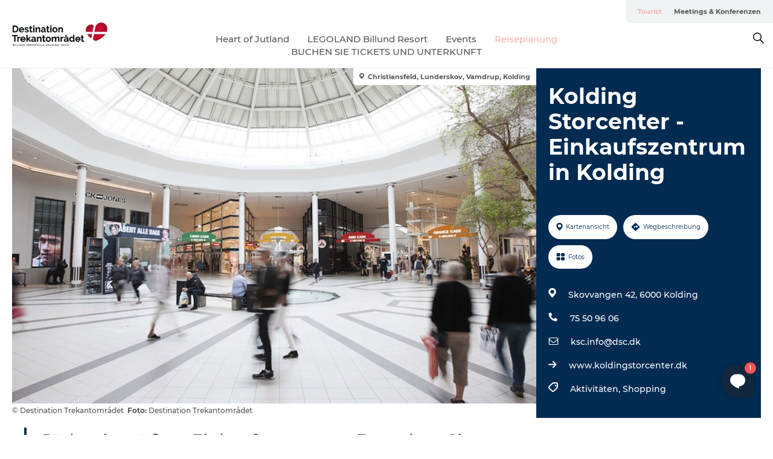

--- FILE ---
content_type: text/html; charset=utf-8
request_url: https://www.destinationtrekantomraadet.de/destination-trekantomraadet/reiseplanung/kolding-storcenter-einkaufszentrum-kolding-gdk699236
body_size: 27138
content:
<!DOCTYPE html><html lang="de" class=""><head><meta charSet="UTF-8"/><meta http-equiv="X-UA-Compatible" content="IE=edge"/><meta name="viewport" content="width=device-width, initial-scale=1.0, maximum-scale=1.0"/><title>Kolding Storcenter | Destinationtrekantomraadet | Jütlands größtes Einkaufszentrum</title><meta name="title" content="Kolding Storcenter | Destinationtrekantomraadet | Jütlands größtes Einkaufszentrum"/><meta name="description" content="Kolding Storcenter | Großes Einkaufszentrum in Kolding | Über 120 Geschäfte | Lange Öffnungszeiten | Fahren Sie nach Kolding und kaufen Sie in Jütlands größtem Indoor-Einkaufszentrum mit vielen Fachgeschäften, Kino, Bilka, einer großen Auswahl an Cafés und guten Öffnungszeiten ein."/><meta name="keywords" content="https://files.guidedanmark.org/files/470/222093_kolding-storcenter-storetorv.jpg"/><link rel="canonical" href="https://www.destinationtrekantomraadet.de/destination-trekantomraadet/reiseplanung/kolding-storcenter-einkaufszentrum-kolding-gdk699236"/><link rel="image_src" href="https://files.guidedanmark.org/files/470/222093_kolding-storcenter-storetorv.jpg"/><meta property="og:site_name" content="Destination Trekantomraadet"/><meta property="og:url" content="https://www.destinationtrekantomraadet.de/destination-trekantomraadet/reiseplanung/kolding-storcenter-einkaufszentrum-kolding-gdk699236"/><meta property="og:image" content="https://files.guidedanmark.org/files/470/222093_kolding-storcenter-storetorv.jpg"/><meta property="og:image:url" content="https://files.guidedanmark.org/files/470/222093_kolding-storcenter-storetorv.jpg"/><meta name="twitter:card" content="summary_large_image"/><meta name="twitter:title" content="Kolding Storcenter | Destinationtrekantomraadet | Jütlands größtes Einkaufszentrum"/><meta name="twitter:description" content="Kolding Storcenter | Großes Einkaufszentrum in Kolding | Über 120 Geschäfte | Lange Öffnungszeiten | Fahren Sie nach Kolding und kaufen Sie in Jütlands größtem Indoor-Einkaufszentrum mit vielen Fachgeschäften, Kino, Bilka, einer großen Auswahl an Cafés und guten Öffnungszeiten ein."/><meta name="twitter:url" content="https://www.destinationtrekantomraadet.de/destination-trekantomraadet/reiseplanung/kolding-storcenter-einkaufszentrum-kolding-gdk699236"/><meta name="twitter:image" content="https://files.guidedanmark.org/files/470/222093_kolding-storcenter-storetorv.jpg"/><script type="application/ld+json">{"@context":"https://schema.org","@graph":[{"@type":"Product","name":"Kolding Storcenter - Einkaufszentrum in Kolding","address":{"@type":"PostalAddress","streetAddress":"Skovvangen 42","postalCode":"6000"},"geo":{"@type":"GeoCoordinates","latitude":"55.513537315","longitude":"9.4599381834"},"image":{"@type":"ImageObject","url":"https://files.guidedanmark.org/files/470/222093_kolding-storcenter-storetorv.jpg"}}]}</script><meta name="google-site-verification" content="SN_aRJBuzuGwezFwlim462BTlvQV7vzP7Qa5MgRpspg"/><meta name="google-site-verification" content="google02c6163717c58cc6"/><meta name="facebook-domain-verification" content="n608ij4mrnyye8qnibqqm1e07pmmnk"/><meta name="meta-pixel-code" content="1134396154283310"/><script>dataLayer=[];</script><script class="google-tag-manager">
              (function(w,d,s,l,i){w[l]=w[l]||[];w[l].push({'gtm.start':
                new Date().getTime(),event:'gtm.js'});var f=d.getElementsByTagName(s)[0],
                j=d.createElement(s),dl=l!='dataLayer'?'&l='+l:'';j.async=true;j.src=
                'https://www.googletagmanager.com/gtm.js?id='+i+dl;f.parentNode.insertBefore(j,f);
              })(window,document,'script','dataLayer','GTM-KM5JTHT');
                </script><script class="google-tag-manager">
          (function(w,d,s,l,i){w[l]=w[l]||[];w[l].push({'gtm.start':
            new Date().getTime(),event:'gtm.js'});var f=d.getElementsByTagName(s)[0],
            j=d.createElement(s),dl=l!='dataLayer'?'&l='+l:'';j.async=true;j.src=
            'https://www.googletagmanager.com/gtm.js?id='+i+dl;f.parentNode.insertBefore(j,f);
          })(window,document,'script','dataLayer','GTM-PFBDMCW');
            </script><script type="text/javascript">window.gotoWidgetResourceBasePath = "https://widgets.gotobooking.io/"
window.adlevoAssetBaseUrl="https://adlevo-assets.imgix.net"
 </script> 
<script type="text/javascript" src="https://widgets.gotobooking.io/gotowidget.js"></script><script id="CookieConsent" src="https://policy.app.cookieinformation.com/uc.js" data-culture="DE" type="text/javascript" defer="" async=""></script><script src="https://www.google.com/recaptcha/api.js?render=re6LeIWjskAAAAALqp4H00Ggd9SPNU2oLBU6EArwu4_site_key" async=""></script><link rel="icon" href="/sites/destinationtrekantomraadet.com/files/icons/Destination_Trekanten_logo_hjertelille.ico" type="image/x-icon"/><meta name="next-head-count" content="30"/><link rel="preload" href="/_next/static/media/8858de35be6d63bd-s.p.ttf" as="font" type="font/ttf" crossorigin="anonymous" data-next-font="size-adjust"/><link rel="preload" href="/_next/static/media/ade88f670a4a93e2-s.p.woff2" as="font" type="font/woff2" crossorigin="anonymous" data-next-font="size-adjust"/><link rel="preload" href="/_next/static/media/7f4e2cacbacd7c77-s.p.woff" as="font" type="font/woff" crossorigin="anonymous" data-next-font="size-adjust"/><link rel="preload" href="/_next/static/media/fe6ff1c8e748122a-s.p.woff2" as="font" type="font/woff2" crossorigin="anonymous" data-next-font="size-adjust"/><link rel="preload" href="/_next/static/media/9671873632b769ea-s.p.woff2" as="font" type="font/woff2" crossorigin="anonymous" data-next-font="size-adjust"/><link rel="preload" href="/_next/static/media/0020fb129ebc950b-s.p.woff2" as="font" type="font/woff2" crossorigin="anonymous" data-next-font="size-adjust"/><link rel="preload" href="/_next/static/css/f9783be563079af7.css" as="style"/><link rel="stylesheet" href="/_next/static/css/f9783be563079af7.css" data-n-g=""/><noscript data-n-css=""></noscript><script defer="" nomodule="" src="/_next/static/chunks/polyfills-78c92fac7aa8fdd8.js"></script><script defer="" src="/_next/static/chunks/24434.2d78b39796aef039.js"></script><script defer="" src="/_next/static/chunks/90180.2cd874d1f8a55392.js"></script><script defer="" src="/_next/static/chunks/89311.d4a83a9b96968818.js"></script><script defer="" src="/_next/static/chunks/52576.7c1155037314c9e5.js"></script><script defer="" src="/_next/static/chunks/69305.95e9ec2f7430440a.js"></script><script defer="" src="/_next/static/chunks/16487.c8405206fde0bf11.js"></script><script defer="" src="/_next/static/chunks/61263.cd3f37a049f1982f.js"></script><script defer="" src="/_next/static/chunks/75fc9c18-295119e68f43c671.js"></script><script defer="" src="/_next/static/chunks/22135.5b23275e4359771f.js"></script><script defer="" src="/_next/static/chunks/88035.a55b00c408bb73af.js"></script><script defer="" src="/_next/static/chunks/77654.f3f2dda92b6acb47.js"></script><script defer="" src="/_next/static/chunks/33996.2229128561d62e70.js"></script><script defer="" src="/_next/static/chunks/38606.c791e11a42e15f83.js"></script><script defer="" src="/_next/static/chunks/73999.f214e8f8ebe5101d.js"></script><script defer="" src="/_next/static/chunks/66518.8241159cdeb0e19e.js"></script><script defer="" src="/_next/static/chunks/20349.72af27da3c31588d.js"></script><script defer="" src="/_next/static/chunks/10613.16507b36973a2d41.js"></script><script defer="" src="/_next/static/chunks/6462.c12763e89d8a44ae.js"></script><script defer="" src="/_next/static/chunks/84041.d231d3637cdb2731.js"></script><script defer="" src="/_next/static/chunks/32299.3c4b62ae9e1c2bb9.js"></script><script src="/_next/static/chunks/webpack-63856f52277dde65.js" defer=""></script><script src="/_next/static/chunks/framework-f0918f007280e2a4.js" defer=""></script><script src="/_next/static/chunks/main-e4ec7a994fac8df8.js" defer=""></script><script src="/_next/static/chunks/pages/_app-dfcb281616405551.js" defer=""></script><script src="/_next/static/chunks/72776-dd4a5de0c04d1828.js" defer=""></script><script src="/_next/static/chunks/51294-05c6ba5fe17e3586.js" defer=""></script><script src="/_next/static/chunks/pages/drupal-f757f6edd3d96ab6.js" defer=""></script><script src="/_next/static/kcTTT74bUDEUWe3UTljfD/_buildManifest.js" defer=""></script><script src="/_next/static/kcTTT74bUDEUWe3UTljfD/_ssgManifest.js" defer=""></script><style data-styled="" data-styled-version="6.0.5">.gWYhgk a{padding:6px;position:absolute;top:-40px;left:0px;color:#c0c0c0;border-right:1px solid #e8bab9;border-bottom:1px solid #e8bab9;border-bottom-right-radius:8px;background:#f9b5b2;-webkit-transition:top 1s ease-out;transition:top 1s ease-out;z-index:100;}/*!sc*/
.gWYhgk a:focus{position:absolute;left:0px;top:0px;-webkit-transition:top 0.1s ease-in;transition:top 0.1s ease-in;}/*!sc*/
@media (prefers-reduced-motion: reduce){.gWYhgk a{transition-duration:0.001ms!important;}}/*!sc*/
@media print{.gWYhgk{display:none;}}/*!sc*/
data-styled.g4[id="sc-521c778a-3"]{content:"gWYhgk,"}/*!sc*/
.fnpHaN{background-color:#FFF;}/*!sc*/
data-styled.g12[id="sc-1c46d5dd-5"]{content:"fnpHaN,"}/*!sc*/
.HFklU{width:100%;height:65px;background-color:#f9b5b2;display:flex;justify-content:center;align-content:center;align-items:center;}/*!sc*/
data-styled.g13[id="sc-1c46d5dd-6"]{content:"HFklU,"}/*!sc*/
.kjVbdK{font-size:14px;font-weight:bold;line-height:18px;color:white;}/*!sc*/
data-styled.g14[id="sc-1c46d5dd-7"]{content:"kjVbdK,"}/*!sc*/
.iMgDDq{padding:0 7px;display:flex;justify-content:center;align-items:center;align-content:center;}/*!sc*/
.iMgDDq a{color:white;display:inline-block;padding:0 7px;}/*!sc*/
.iMgDDq svg path{fill:white;}/*!sc*/
.iMgDDq a[title="tiktok"]>svg{width:20px;height:20px;}/*!sc*/
.iMgDDq a[title="tiktok"]{padding-left:2px!important;}/*!sc*/
data-styled.g15[id="sc-1c46d5dd-8"]{content:"iMgDDq,"}/*!sc*/
.buaBos{border-top:2px solid rgb(231, 234, 236);padding:15px 0px;margin-top:40px;display:flex;align-items:center;align-content:center;font-size:14px;}/*!sc*/
@media (max-width: 47.9375em){.buaBos{font-size:12px;flex-direction:column;}}/*!sc*/
data-styled.g16[id="sc-1c46d5dd-9"]{content:"buaBos,"}/*!sc*/
.bYVUFg{display:flex;align-content:center;align-items:center;}/*!sc*/
@media (max-width: 47.9375em){.bYVUFg{margin:10px 0 20px;}}/*!sc*/
@media (min-width: 48em){.bYVUFg{margin:0 20px;flex:1;}}/*!sc*/
.bYVUFg a{cursor:pointer;margin:0 20px;color:#585858;}/*!sc*/
.bYVUFg a:hover{color:#f9b5b2;}/*!sc*/
data-styled.g18[id="sc-1c46d5dd-11"]{content:"bYVUFg,"}/*!sc*/
.dTjGyd{padding:20px 0;}/*!sc*/
@media (max-width: 47.9375em){.dTjGyd{font-size:14px;}}/*!sc*/
data-styled.g19[id="sc-1c46d5dd-12"]{content:"dTjGyd,"}/*!sc*/
.ciIioz h2{font-size:14px;font-weight:700;margin-bottom:20px;}/*!sc*/
data-styled.g20[id="sc-1c46d5dd-13"]{content:"ciIioz,"}/*!sc*/
.bBmseN{list-style:none;padding:0;}/*!sc*/
.bBmseN li{margin:15px 0;}/*!sc*/
.bBmseN a{color:#585858;}/*!sc*/
.bBmseN a:hover{color:#f9b5b2;}/*!sc*/
data-styled.g21[id="sc-1c46d5dd-14"]{content:"bBmseN,"}/*!sc*/
.kKnrtv{position:relative;border-bottom:1px solid rgb(240, 241, 243);background-color:#FFF;width:100vw;top:0;transition:all 0.3s;}/*!sc*/
.kKnrtv >div{display:flex;align-items:center;height:100%;}/*!sc*/
.kKnrtv.sticky{position:fixed;z-index:20;}/*!sc*/
@media print{.kKnrtv.sticky{display:none;}}/*!sc*/
@media (max-width: 47.9375em){.kKnrtv{height:44px;}}/*!sc*/
data-styled.g37[id="sc-1c46d5dd-30"]{content:"kKnrtv,"}/*!sc*/
.jOAfxs{width:200px;padding:6px 20px;position:sticky;top:0;}/*!sc*/
.jOAfxs img{max-width:100%;max-height:50px;}/*!sc*/
data-styled.g38[id="sc-1c46d5dd-31"]{content:"jOAfxs,"}/*!sc*/
.kWsTJk{flex:1;display:flex;flex-direction:column;height:100%;}/*!sc*/
.kWsTJk a{text-decoration:none;color:#585858;}/*!sc*/
.kWsTJk a:hover{color:#f9b5b2;}/*!sc*/
data-styled.g58[id="sc-1c46d5dd-51"]{content:"kWsTJk,"}/*!sc*/
.btFSxV{align-self:flex-end;border-bottom-left-radius:10px;background-color:#eff3f4;}/*!sc*/
.btFSxV ul{padding:0 10px;margin:0;}/*!sc*/
.btFSxV ul li{display:inline-block;list-style:none;}/*!sc*/
.btFSxV ul li.inactive >a{display:none;}/*!sc*/
.btFSxV ul li.active >a{color:#f9b5b2;}/*!sc*/
.btFSxV ul li a{display:block;font-size:11px;font-weight:bold;padding:12px 10px;}/*!sc*/
data-styled.g59[id="sc-1c46d5dd-52"]{content:"btFSxV,"}/*!sc*/
.iQLZhd{align-self:center;flex:1;display:flex;width:100%;position:relative;top:0;background-color:#FFF;}/*!sc*/
.iQLZhd ul{padding:0;}/*!sc*/
.iQLZhd ul.secondary-menu{flex:1;text-align:center;}/*!sc*/
.iQLZhd ul.search-menu{min-width:200px;text-align:right;}/*!sc*/
.iQLZhd ul li{display:inline-block;vertical-align:middle;list-style:none;padding:0 15px;}/*!sc*/
.iQLZhd ul li a{font-size:15px;padding:0;}/*!sc*/
.iQLZhd ul li.active >a{color:#f9b5b2;}/*!sc*/
data-styled.g60[id="sc-1c46d5dd-53"]{content:"iQLZhd,"}/*!sc*/
.bPiEZp{cursor:pointer;}/*!sc*/
.bPiEZp span{display:none;}/*!sc*/
data-styled.g68[id="sc-1c46d5dd-61"]{content:"bPiEZp,"}/*!sc*/
.jWQKaT{display:flex;justify-content:space-between;align-content:center;align-items:center;}/*!sc*/
.jWQKaT >div{margin:10px 0;}/*!sc*/
data-styled.g69[id="sc-1c46d5dd-62"]{content:"jWQKaT,"}/*!sc*/
html{line-height:1.15;-webkit-text-size-adjust:100%;}/*!sc*/
body{margin:0;}/*!sc*/
main{display:block;}/*!sc*/
h1{font-size:2em;margin:0.67em 0;}/*!sc*/
hr{box-sizing:content-box;height:0;overflow:visible;}/*!sc*/
pre{font-family:monospace,monospace;font-size:1em;}/*!sc*/
a{background-color:transparent;}/*!sc*/
abbr[title]{border-bottom:none;text-decoration:underline;text-decoration:underline dotted;}/*!sc*/
b,strong{font-weight:bolder;}/*!sc*/
code,kbd,samp{font-family:monospace,monospace;font-size:1em;}/*!sc*/
small{font-size:80%;}/*!sc*/
sub,sup{font-size:75%;line-height:0;position:relative;vertical-align:baseline;}/*!sc*/
sub{bottom:-0.25em;}/*!sc*/
sup{top:-0.5em;}/*!sc*/
img{border-style:none;}/*!sc*/
button,input,optgroup,select,textarea{font-family:inherit;font-size:100%;line-height:1.15;margin:0;}/*!sc*/
button,input{overflow:visible;}/*!sc*/
button,select{text-transform:none;}/*!sc*/
button,[type="button"],[type="reset"],[type="submit"]{-webkit-appearance:button;}/*!sc*/
button::-moz-focus-inner,[type="button"]::-moz-focus-inner,[type="reset"]::-moz-focus-inner,[type="submit"]::-moz-focus-inner{border-style:none;padding:0;}/*!sc*/
button:-moz-focusring,[type="button"]:-moz-focusring,[type="reset"]:-moz-focusring,[type="submit"]:-moz-focusring{outline:1px dotted ButtonText;}/*!sc*/
fieldset{padding:0.35em 0.75em 0.625em;}/*!sc*/
legend{box-sizing:border-box;color:inherit;display:table;max-width:100%;padding:0;white-space:normal;}/*!sc*/
progress{vertical-align:baseline;}/*!sc*/
textarea{overflow:auto;}/*!sc*/
[type="checkbox"],[type="radio"]{box-sizing:border-box;padding:0;}/*!sc*/
[type="number"]::-webkit-inner-spin-button,[type="number"]::-webkit-outer-spin-button{height:auto;}/*!sc*/
[type="search"]{-webkit-appearance:textfield;outline-offset:-2px;}/*!sc*/
[type="search"]::-webkit-search-decoration{-webkit-appearance:none;}/*!sc*/
::-webkit-file-upload-button{-webkit-appearance:button;font:inherit;}/*!sc*/
details{display:block;}/*!sc*/
summary{display:list-item;}/*!sc*/
template{display:none;}/*!sc*/
[hidden]{display:none;}/*!sc*/
data-styled.g70[id="sc-global-ecVvVt1"]{content:"sc-global-ecVvVt1,"}/*!sc*/
*{box-sizing:border-box;}/*!sc*/
*:before,*:after{box-sizing:border-box;}/*!sc*/
body{font-family:'Montserrat',Verdana,Arial,sans-serif;color:#585858;background-color:#FFF;line-height:1.3;font-weight:500;width:100%;max-width:100vw;overflow-x:hidden;}/*!sc*/
body.freeze-scroll{overflow:hidden;}/*!sc*/
@media (max-width: 47.9375em){body{margin-top:44px;}}/*!sc*/
p:last-child{margin-top:0;}/*!sc*/
img{display:block;max-width:100%;height:auto;}/*!sc*/
.text-container a{text-decoration:underline;}/*!sc*/
a{text-decoration:none;color:#f9b5b2;transition:all 0.3s;}/*!sc*/
a:hover{color:#f9b5b2;}/*!sc*/
a.link-icon:before{content:"";display:inline-block;width:18px;height:18px;background-size:100%;background-color:#f9b5b2;background-position:center;background-repeat:no-repeat;margin-right:4px;position:relative;}/*!sc*/
a.link-icon.link-internal:before{top:4px;background-image:url(/static/images/svg/internalLinkMask.svg);}/*!sc*/
a.link-icon.link-mailto:before,a.link-icon.link-external:before{background-image:url(/static/images/svg/linkoutMaskWhite.svg);}/*!sc*/
.paragraph{margin-top:40px;margin-bottom:40px;}/*!sc*/
.paragraph:first-child{margin-top:0;}/*!sc*/
.text-align-right{text-align:right;}/*!sc*/
.text-align-left{text-align:left;}/*!sc*/
.text-align-center{text-align:center;}/*!sc*/
.text-align-justify{text-align:justify;}/*!sc*/
.txt-size-regular{font-weight:400;}/*!sc*/
.txt-size-medium{font-weight:500;}/*!sc*/
.txt-size-bold{font-weight:600;}/*!sc*/
.txt-size-semi-bold{font-weight:700;}/*!sc*/
@keyframes menuOpen{from{height:0px;}to{height:calc(100vh - 100%);}}/*!sc*/
@keyframes highlight{from{background-color:rgba(0,0,0,0.1);}to{background-color:rgba(0,0,0,0);}}/*!sc*/
@media (max-width: 47.9375em){.paragraph.paragraph--columns-2 .paragraph.paragraph--highlight-image,.paragraph.paragraph--columns-3 .paragraph.paragraph--highlight-image{margin-left:-20px;margin-right:-20px;}}/*!sc*/
data-styled.g71[id="sc-global-kxOjPr1"]{content:"sc-global-kxOjPr1,"}/*!sc*/
.jBVDfF{position:fixed;font-size:1px;color:#fff;width:1px;height:1px;overflow:hidden;top:-1px;left:-1px;z-index:99999;}/*!sc*/
data-styled.g72[id="sc-6945e261-0"]{content:"jBVDfF,"}/*!sc*/
.camETg{display:inline-block;width:40px;height:40px;background-size:cover;background-position:center;border-radius:50%;margin-bottom:10px;}/*!sc*/
@media (min-width: 48em){.camETg{margin-bottom:0;margin-right:20px;}}/*!sc*/
.camETg.small{width:16px;height:16px;margin-right:10px;}/*!sc*/
data-styled.g281[id="sc-d279e38c-29"]{content:"camETg,"}/*!sc*/
.enWcTi{padding:14px 15px;cursor:pointer;border:1px solid rgb(225, 226, 227);background-color:rgb(234, 236, 238);display:flex;align-content:center;align-items:center;width:100%;}/*!sc*/
@media (min-width: 48em){.enWcTi{width:30%;}}/*!sc*/
.enWcTi .language-name{flex:1;}/*!sc*/
.enWcTi:after{height:11px;width:11px;border-top:1px solid rgb(193, 196, 199);border-right:1px solid rgb(193, 196, 199);transform:rotate(45deg);content:"";display:block;}/*!sc*/
data-styled.g283[id="sc-d279e38c-31"]{content:"enWcTi,"}/*!sc*/
.gEMIVp{position:relative;padding-left:20px;padding-right:20px;}/*!sc*/
.gEMIVp.xs-1{width:8.33333%;min-width:8.33333%;}/*!sc*/
.gEMIVp.xs-2{width:16.66667%;min-width:16.66667%;}/*!sc*/
.gEMIVp.xs-3{width:25.00000%;min-width:25.00000%;}/*!sc*/
.gEMIVp.xs-4{width:33.33333%;min-width:33.33333%;}/*!sc*/
.gEMIVp.xs-5{width:41.66667%;min-width:41.66667%;}/*!sc*/
.gEMIVp.xs-6{width:50.00000%;min-width:50.00000%;}/*!sc*/
.gEMIVp.xs-7{width:58.33333%;min-width:58.33333%;}/*!sc*/
.gEMIVp.xs-8{width:66.66667%;min-width:66.66667%;}/*!sc*/
.gEMIVp.xs-9{width:75.00000%;min-width:75.00000%;}/*!sc*/
.gEMIVp.xs-10{width:83.33333%;min-width:83.33333%;}/*!sc*/
.gEMIVp.xs-11{width:91.66667%;min-width:91.66667%;}/*!sc*/
.gEMIVp.xs-12{width:100.00000%;min-width:100.00000%;}/*!sc*/
@media (min-width: 23.5em){.gEMIVp.sm-1{width:8.33333%;min-width:8.33333%;}.gEMIVp.sm-2{width:16.66667%;min-width:16.66667%;}.gEMIVp.sm-3{width:25.00000%;min-width:25.00000%;}.gEMIVp.sm-4{width:33.33333%;min-width:33.33333%;}.gEMIVp.sm-5{width:41.66667%;min-width:41.66667%;}.gEMIVp.sm-6{width:50.00000%;min-width:50.00000%;}.gEMIVp.sm-7{width:58.33333%;min-width:58.33333%;}.gEMIVp.sm-8{width:66.66667%;min-width:66.66667%;}.gEMIVp.sm-9{width:75.00000%;min-width:75.00000%;}.gEMIVp.sm-10{width:83.33333%;min-width:83.33333%;}.gEMIVp.sm-11{width:91.66667%;min-width:91.66667%;}.gEMIVp.sm-12{width:100.00000%;min-width:100.00000%;}}/*!sc*/
@media (min-width: 48em){.gEMIVp.md-1{width:8.33333%;min-width:8.33333%;}.gEMIVp.md-2{width:16.66667%;min-width:16.66667%;}.gEMIVp.md-3{width:25.00000%;min-width:25.00000%;}.gEMIVp.md-4{width:33.33333%;min-width:33.33333%;}.gEMIVp.md-5{width:41.66667%;min-width:41.66667%;}.gEMIVp.md-6{width:50.00000%;min-width:50.00000%;}.gEMIVp.md-7{width:58.33333%;min-width:58.33333%;}.gEMIVp.md-8{width:66.66667%;min-width:66.66667%;}.gEMIVp.md-9{width:75.00000%;min-width:75.00000%;}.gEMIVp.md-10{width:83.33333%;min-width:83.33333%;}.gEMIVp.md-11{width:91.66667%;min-width:91.66667%;}.gEMIVp.md-12{width:100.00000%;min-width:100.00000%;}}/*!sc*/
@media (min-width: 64em){.gEMIVp.lg-1{width:8.33333%;min-width:8.33333%;}.gEMIVp.lg-2{width:16.66667%;min-width:16.66667%;}.gEMIVp.lg-3{width:25.00000%;min-width:25.00000%;}.gEMIVp.lg-4{width:33.33333%;min-width:33.33333%;}.gEMIVp.lg-5{width:41.66667%;min-width:41.66667%;}.gEMIVp.lg-6{width:50.00000%;min-width:50.00000%;}.gEMIVp.lg-7{width:58.33333%;min-width:58.33333%;}.gEMIVp.lg-8{width:66.66667%;min-width:66.66667%;}.gEMIVp.lg-9{width:75.00000%;min-width:75.00000%;}.gEMIVp.lg-10{width:83.33333%;min-width:83.33333%;}.gEMIVp.lg-11{width:91.66667%;min-width:91.66667%;}.gEMIVp.lg-12{width:100.00000%;min-width:100.00000%;}}/*!sc*/
@media (min-width: 82.5em){.gEMIVp.xl-1{width:8.33333%;min-width:8.33333%;}.gEMIVp.xl-2{width:16.66667%;min-width:16.66667%;}.gEMIVp.xl-3{width:25.00000%;min-width:25.00000%;}.gEMIVp.xl-4{width:33.33333%;min-width:33.33333%;}.gEMIVp.xl-5{width:41.66667%;min-width:41.66667%;}.gEMIVp.xl-6{width:50.00000%;min-width:50.00000%;}.gEMIVp.xl-7{width:58.33333%;min-width:58.33333%;}.gEMIVp.xl-8{width:66.66667%;min-width:66.66667%;}.gEMIVp.xl-9{width:75.00000%;min-width:75.00000%;}.gEMIVp.xl-10{width:83.33333%;min-width:83.33333%;}.gEMIVp.xl-11{width:91.66667%;min-width:91.66667%;}.gEMIVp.xl-12{width:100.00000%;min-width:100.00000%;}}/*!sc*/
data-styled.g328[id="sc-bb566763-28"]{content:"gEMIVp,"}/*!sc*/
.hPpxAZ{width:100%;max-width:100%;margin-right:auto;margin-left:auto;padding-left:1.25em;padding-right:1.25em;transition:all 0.3s;}/*!sc*/
@media (min-width: 23.5em){.hPpxAZ{width:100%;}}/*!sc*/
@media (min-width: 48em){.hPpxAZ{width:46.75em;}}/*!sc*/
@media (min-width: 64em){.hPpxAZ{width:61.5em;}}/*!sc*/
@media (min-width: 82.5em){.hPpxAZ{width:80em;}}/*!sc*/
data-styled.g329[id="sc-bb566763-29"]{content:"hPpxAZ,"}/*!sc*/
.kLBSZd{max-width:1450px;margin-right:auto;margin-left:auto;padding-left:1.25em;padding-right:1.25em;transition:all 0.3s;}/*!sc*/
.kLBSZd.no-padding{padding:0;}/*!sc*/
data-styled.g339[id="sc-bb566763-39"]{content:"kLBSZd,"}/*!sc*/
.cBBUa-D{display:flex;flex-direction:row;flex-wrap:wrap;margin-left:-20px;margin-right:-20px;min-width:100%;}/*!sc*/
data-styled.g374[id="sc-bb566763-74"]{content:"cBBUa-D,"}/*!sc*/
.bAZmJe{max-width:800px;margin-right:auto;margin-left:auto;padding-left:1.25em;padding-right:1.25em;}/*!sc*/
.bAZmJe.text-left{margin-left:0;padding-left:0;text-align:left;}/*!sc*/
.bAZmJe.text-right{margin-right:0;padding-right:0;text-align:right;}/*!sc*/
.bAZmJe.text-center{text-align:center;}/*!sc*/
.bAZmJe h1{font-weight:900;font-size:40px;letter-spacing:-0.5px;}/*!sc*/
@media (max-width: 47.9375em){.bAZmJe h1{font-size:26px;}}/*!sc*/
.bAZmJe h2{font-weight:700;font-size:25px;letter-spacing:-0.5px;}/*!sc*/
@media (max-width: 47.9375em){.bAZmJe h2{font-size:19px;}}/*!sc*/
.bAZmJe h3,.bAZmJe h4{font-weight:700;font-size:18px;letter-spacing:-0.5px;}/*!sc*/
@media (max-width: 47.9375em){.bAZmJe h3,.bAZmJe h4{font-size:16px;}}/*!sc*/
data-styled.g390[id="sc-bb566763-90"]{content:"bAZmJe,"}/*!sc*/
@media (max-width: 47.9375em){.bPGLSi{padding-left:0;padding-right:0;}}/*!sc*/
data-styled.g459[id="sc-f8176ca3-0"]{content:"bPGLSi,"}/*!sc*/
.igLRvm{padding-bottom:2.5em;}/*!sc*/
.igLRvm .padding-0{padding:0;}/*!sc*/
@media (max-width: 63.9375em){.igLRvm{margin-top:55px;}}/*!sc*/
data-styled.g460[id="sc-f8176ca3-1"]{content:"igLRvm,"}/*!sc*/
.iaWucu{width:70%;display:flex;}/*!sc*/
@media (max-width: 63.9375em){.iaWucu{width:65%;}}/*!sc*/
@media (max-width: 47.9375em){.iaWucu{width:100%;}}/*!sc*/
data-styled.g461[id="sc-f8176ca3-2"]{content:"iaWucu,"}/*!sc*/
@media (max-width: 47.9375em){.hiHBVT{width:100%;}}/*!sc*/
data-styled.g462[id="sc-f8176ca3-3"]{content:"hiHBVT,"}/*!sc*/
@media (max-width: 47.9375em){.dTQpbO{padding-left:0;padding-right:0;}}/*!sc*/
data-styled.g463[id="sc-f8176ca3-4"]{content:"dTQpbO,"}/*!sc*/
.kTabag{width:70%;height:555px;min-height:555px;position:relative;float:left;margin-bottom:40px;}/*!sc*/
@media (max-width: 63.9375em){.kTabag{width:65%;}}/*!sc*/
@media (max-width: 47.9375em){.kTabag{width:100%;height:210px;min-height:210px;margin-bottom:0;float:none;}}/*!sc*/
data-styled.g464[id="sc-f8176ca3-5"]{content:"kTabag,"}/*!sc*/
.eymwOi{height:100%;width:100%;position:relative;}/*!sc*/
.eymwOi img{width:100%;height:100%;object-fit:cover;}/*!sc*/
.eymwOi span{z-index:1;position:absolute;top:0;left:0;background:#a3eabf;color:#07203b;padding:11px 10px;border-radius:0 0 5px 0;font-size:10px;font-weight:bold;line-height:11px;}/*!sc*/
data-styled.g465[id="sc-f8176ca3-6"]{content:"eymwOi,"}/*!sc*/
.kKgnec{width:30%;background-color:#022b52;padding:25px 35px 20px 35px;color:#ffffff;float:right;position:relative;}/*!sc*/
@media (max-width: 82.4375em){.kKgnec{padding:25px 20px 20px 20px;}}/*!sc*/
@media (max-width: 63.9375em){.kKgnec{width:35%;}}/*!sc*/
@media (max-width: 47.9375em){.kKgnec{width:100%;float:none;position:inherit;text-align:center;padding:50px 20px 20px 20px;}}/*!sc*/
data-styled.g467[id="sc-f8176ca3-8"]{content:"kKgnec,"}/*!sc*/
.iVLTu{position:sticky;top:55px;padding:30px 35px 35px 35px;}/*!sc*/
@media (max-width: 82.4375em){.iVLTu{padding:30px 20px 35px 20px;}}/*!sc*/
@media (max-width: 63.9375em){.iVLTu{width:35%;}}/*!sc*/
@media (max-width: 47.9375em){.iVLTu{width:100%;position:inherit;padding:30px 20px 30px 20px;}}/*!sc*/
data-styled.g468[id="sc-f8176ca3-9"]{content:"iVLTu,"}/*!sc*/
.kGVlIW{font-size:36px;line-height:42px;margin:0;}/*!sc*/
@media (max-width: 47.9375em){.kGVlIW{font-size:26px;line-height:32px;}}/*!sc*/
data-styled.g472[id="sc-f8176ca3-13"]{content:"kGVlIW,"}/*!sc*/
.julIoh{display:flex;flex-wrap:wrap;justify-content:flex-start;margin:0 0 20px 0;}/*!sc*/
@media (max-width: 23.4375em){.julIoh{width:100%;justify-content:space-around;margin:0 -10px 20px -10px;width:auto;}}/*!sc*/
data-styled.g473[id="sc-f8176ca3-14"]{content:"julIoh,"}/*!sc*/
.fefxPf{padding:30px 0 0 0;}/*!sc*/
.fefxPf:empty{padding:0;}/*!sc*/
.fefxPf button{margin:0 0 20px 0!important;}/*!sc*/
.fefxPf a:last-child button{margin-bottom:0px!important;}/*!sc*/
data-styled.g474[id="sc-f8176ca3-15"]{content:"fefxPf,"}/*!sc*/
.gtssAg{cursor:pointer;display:flex;justify-content:center;align-items:center;border:none;color:#022b52;}/*!sc*/
.gtssAg:last-of-type{margin:0 0 10px 0;}/*!sc*/
data-styled.g475[id="sc-f8176ca3-16"]{content:"gtssAg,"}/*!sc*/
.hiXYwN{border-radius:35px;background:#ffffff;margin:0 10px 10px 0;padding:0;}/*!sc*/
.hiXYwN svg{margin:0 5px 0 0;}/*!sc*/
.hiXYwN svg path{fill:#022b52;}/*!sc*/
.hiXYwN .btn-round-content{padding:13px;margin:0;color:inherit;font-size:10px;line-height:11px;display:flex;justify-content:center;align-items:center;}/*!sc*/
@media (max-width: 23.4375em){.hiXYwN{margin:0 0 10px 0;}.hiXYwN .btn-round-content{padding:13px 10px;}}/*!sc*/
data-styled.g476[id="sc-f8176ca3-17"]{content:"hiXYwN,"}/*!sc*/
.kIlebw{z-index:9;position:relative;}/*!sc*/
.kIlebw.no-image{margin-top:0;}/*!sc*/
data-styled.g478[id="sc-f8176ca3-19"]{content:"kIlebw,"}/*!sc*/
.byCEMc{padding:0 40px 0 30px;font-size:28px;line-height:42px;text-align:left;margin-bottom:50px;position:relative;}/*!sc*/
.byCEMc:before{content:" ";position:absolute;left:0;height:100%;width:4px;background-color:#022b52;}/*!sc*/
@media (max-width: 47.9375em){.byCEMc{font-size:18px;line-height:30px;margin-bottom:0;}}/*!sc*/
data-styled.g479[id="sc-f8176ca3-20"]{content:"byCEMc,"}/*!sc*/
.jiBwhG{font-size:18px;line-height:28px;margin-top:15px;margin-bottom:25px;word-break:break-word;}/*!sc*/
@media (max-width: 47.9375em){.jiBwhG{font-size:16px;line-height:26px;}}/*!sc*/
.jiBwhG a{word-break:break-word;}/*!sc*/
.jiBwhG h1,.jiBwhG h2,.jiBwhG h3,.jiBwhG h4{margin:23px 0 10px 0;}/*!sc*/
.jiBwhG h2{font-size:21px;line-height:25px;}/*!sc*/
.jiBwhG p{margin:0 0 18px 0;}/*!sc*/
@media (max-width: 47.9375em){.jiBwhG p{margin:0 0 16px 0;}}/*!sc*/
data-styled.g480[id="sc-f8176ca3-21"]{content:"jiBwhG,"}/*!sc*/
.fuXQAW{font-size:12px;line-height:13px;margin:5px 0 0 0;}/*!sc*/
.fuXQAW span{font-weight:bold;}/*!sc*/
@media (max-width: 47.9375em){.fuXQAW{color:#aabccd;text-align:center;background-color:#022b52;margin:0;padding:5px 0 0 0;}}/*!sc*/
data-styled.g481[id="sc-f8176ca3-22"]{content:"fuXQAW,"}/*!sc*/
</style></head><body><div id="__next"><main class="__className_9cab95"><div class="sc-6945e261-0 jBVDfF"> </div><div class="sc-521c778a-3 gWYhgk"><a href="#maincontent">Weiter zum Inhalt</a></div><div id="sticky-header-wrap" class="sc-1c46d5dd-30 kKnrtv"><div class="sc-bb566763-39 kLBSZd no-padding container"><div class="sc-1c46d5dd-31 jOAfxs"><a class="link-internal" title="Zur Homepage" href="/"><img alt="Destination Trekantomraadet" width="160" height="31" src="/sites/destinationtrekantomraadet.com/files/2022-12/Destination_Trekanten_logo_VDK.jpg" fetchpriority="auto" loading="lazy"/></a></div><div class="sc-1c46d5dd-51 kWsTJk"><div class="sc-1c46d5dd-52 btFSxV"><ul class="menu primary-menu"><li class="active"><a class="link-internal" href="/destination-trekantomraadet/erlebnisse/destination-trekantomraadet">Tourist</a></li><li class=""><a class="link-internal" href="/moder-konferencer/erhoehe-die-stille">Meetings &amp; Konferenzen</a></li></ul></div><div class="sc-1c46d5dd-53 iQLZhd"><ul class="menu secondary-menu"><li class=""><a class="link-internal" href="/theheartofjutland">Heart of Jutland</a></li><li class=""><a class="link-internal" href="/legoland-billund-resort">LEGOLAND Billund Resort</a></li><li class=""><a class="link-internal" href="/events">Events</a></li><li class="active"><a class="link-internal" href="/explore">Reiseplanung</a></li><li class=""><a class="link-external" target="_blank" rel="noopener" href="https://book.theheartofjutland.com/de/search?page=1">BUCHEN SIE TICKETS UND UNTERKUNFT</a></li></ul><ul class="menu search-menu"><li><a tabindex="0" class="sc-1c46d5dd-61 bPiEZp"><svg xmlns="http://www.w3.org/2000/svg" version="1.1" viewBox="0 0 18.508 18.508" width="18"><path d="M 12.264 2.111 C 10.856 0.704 9.164 0 7.188 0 C 5.21 0 3.518 0.704 2.11 2.111 C 0.704 3.52 0 5.211 0 7.187 c 0 1.977 0.704 3.67 2.111 5.077 c 1.408 1.407 3.1 2.111 5.076 2.111 c 1.708 0 3.22 -0.54 4.538 -1.617 l 5.705 5.75 l 1.078 -1.078 l -5.75 -5.705 c 1.078 -1.318 1.617 -2.83 1.617 -4.537 c 0 -1.977 -0.704 -3.67 -2.111 -5.077 Z m -9.12 1.034 C 4.254 2.007 5.6 1.437 7.188 1.437 c 1.588 0 2.943 0.562 4.066 1.685 c 1.123 1.123 1.684 2.478 1.684 4.066 c 0 1.587 -0.561 2.942 -1.684 4.065 c -1.123 1.123 -2.478 1.684 -4.066 1.684 c -1.587 0 -2.942 -0.561 -4.065 -1.684 C 2 10.13 1.437 8.775 1.437 7.187 c 0 -1.587 0.57 -2.934 1.708 -4.042 Z" fill-rule="evenodd" stroke="none" stroke-width="1"></path></svg><span>Suche</span></a></li></ul></div></div></div></div><div class="sc-bb566763-39 kLBSZd container"><div class="sc-1c46d5dd-62 jWQKaT"></div></div><div id="maincontent"><div class="sc-f8176ca3-1 igLRvm" lang="de"><div class="sc-bb566763-39 kLBSZd sc-f8176ca3-0 bPGLSi container"><div class="sc-f8176ca3-5 kTabag"><div class="sc-f8176ca3-6 eymwOi"><img src="https://gdkfiles.visitdenmark.com/files/470/222093_kolding-storcenter-storetorv.jpg?width=987" fetchpriority="auto" loading="lazy" layout="fill"/></div><div class="sc-f8176ca3-22 fuXQAW">© <!-- -->  <span>Foto<!-- -->:</span> </div></div><div class="sc-f8176ca3-8 kKgnec"><h1 class="sc-f8176ca3-13 kGVlIW">Kolding Storcenter - Einkaufszentrum in Kolding</h1></div><div top="55" class="sc-f8176ca3-8 sc-f8176ca3-9 kKgnec iVLTu"><div class="sc-f8176ca3-14 julIoh"><button class="sc-f8176ca3-16 sc-f8176ca3-17 gtssAg hiXYwN"><div class="btn-round-content"><svg width="15" height="14" viewBox="0 0 15 15" version="1.1" xmlns="http://www.w3.org/2000/svg" xmlns:xlink="http://www.w3.org/1999/xlink"><title>Shape</title><g id="Symbols" stroke="none" stroke-width="1" fill="none" fill-rule="evenodd"><g id="GDK/Mobile/Directions-(Mobile)" transform="translate(-14.000000, -13.000000)" fill="#022B52" fill-rule="nonzero"><path d="M28.5877043,19.569089 L22.0883815,13.264374 C21.7250022,12.9118753 21.1355268,12.9118753 20.7718572,13.264374 L14.2725345,19.569089 C13.9091552,19.9218692 13.9091552,20.4934126 14.2725345,20.8461929 L20.7718572,27.1509078 C21.1352365,27.5036881 21.724712,27.5036881 22.0883815,27.1509078 L28.5877043,20.8461929 C28.9510836,20.4934126 28.9510836,19.9218692 28.5877043,19.569089 Z M25.6032246,19.7142386 L23.2241565,21.9161263 C23.0795082,22.0501149 22.8447373,21.9472865 22.8447373,21.7495613 L22.8447373,20.2275308 L20.1325827,20.2275308 L20.1325827,22.0404836 C20.1325827,22.1656906 20.0314419,22.2671026 19.9065698,22.2671026 L19.0025182,22.2671026 C18.8776461,22.2671026 18.7765053,22.1656906 18.7765053,22.0404836 L18.7765053,19.7742927 C18.7765053,19.2737478 19.1813509,18.8678163 19.6805569,18.8678163 L22.8447373,18.8678163 L22.8447373,17.3457859 C22.8447373,17.148344 23.0792257,17.0452323 23.2241565,17.1792208 L25.6032246,19.3811086 C25.7001276,19.4709064 25.7001276,19.6244408 25.6032246,19.7142386 Z" id="Shape"></path></g></g></svg>Wegbeschreibung</div></button><button class="sc-f8176ca3-16 sc-f8176ca3-17 gtssAg hiXYwN"><div class="btn-round-content"><svg width="15" height="13" viewBox="0 0 15 14" version="1.1" xmlns="http://www.w3.org/2000/svg" xmlns:xlink="http://www.w3.org/1999/xlink"><title>Group 2</title><g id="Symbols" stroke="none" stroke-width="1" fill="none" fill-rule="evenodd"><g id="GDK/Mobile/Gallery-(Mobile)" transform="translate(-14.000000, -13.000000)" fill="#022B52"><g id="Group-2" transform="translate(14.000000, 13.000000)"><rect id="Rectangle" x="7.93025955" y="0" width="6.5912621" height="5.96670935" rx="2"></rect><rect id="Rectangle-Copy-8" x="7.93025955" y="7.17883056" width="6.5912621" height="5.96670935" rx="2"></rect><rect id="Rectangle-Copy-7" x="0" y="0" width="6.5912621" height="5.96670935" rx="2"></rect><rect id="Rectangle-Copy-9" x="0" y="7.17883056" width="6.5912621" height="5.96670935" rx="2"></rect></g></g></g></svg>Fotos</div></button></div><div class="sc-f8176ca3-15 fefxPf"></div></div><div class="sc-f8176ca3-2 iaWucu"><div class="sc-bb566763-29 hPpxAZ sc-f8176ca3-3 hiHBVT container"><div class="sc-f8176ca3-19 kIlebw"><div class="sc-f8176ca3-20 byCEMc"><div><p>Jütlands größtes Einkaufszentrum - Besuchen Sie Kolding Storcenter mit über 120 Geschäften.</p></div></div><div class="sc-bb566763-90 bAZmJe sc-f8176ca3-4 dTQpbO text-container"><div class="sc-f8176ca3-21 jiBwhG"><div><p>Mit über 120 Fachgeschäften, ist Kolding Storcenter Jütlands größtes Einkaufszentrum.<br/><br/>Erleben Sie die gute Atmosphäre in den vielen Einkaufsstraßen und die zahlreichen Veranstaltungen die das ganze Jahr stattfinden.<br/><br/>Kommen Sie vorbei im Kolding Shopping Center, so dass Sie es mit eigenen Augen erleben können. Herzlich Willkommen!</p></div></div></div></div></div></div></div><span style="display:none"><img src="https://www.guidedanmark.org/Stats/Register?p=699236&amp;c=920" alt=""/></span></div></div><div class="sc-1c46d5dd-5 fnpHaN"><div class="sc-1c46d5dd-6 HFklU"><h2 class="sc-1c46d5dd-7 kjVbdK">Share your experiences with us<!-- -->:</h2><div class="sc-1c46d5dd-8 iMgDDq"><a class="link-external" target="_blank" title="youtube" rel="noopener" href="https://www.youtube.com/channel/UCA_MLrYPguJeEsSdGa6HHRw"><svg xmlns="http://www.w3.org/2000/svg" width="20" viewBox="0 0 20 14" version="1.1"><path fill-rule="nonzero" stroke="none" stroke-width="1" d="M19.869 3.107c0-1.638-1.294-2.968-2.89-2.968C14.702.039 12.375-.004 10 0 7.625-.002 5.298.04 3.021.14 1.428.139.133 1.469.133 3.107A51.3 51.3 0 0 0 0 7.001a51.357 51.357 0 0 0 .133 3.894c0 1.638 1.293 2.968 2.888 2.968 2.274.097 4.604.142 6.979.137 2.372.005 4.701-.04 6.977-.137 1.594 0 2.889-1.33 2.889-2.968.098-1.3.138-2.597.134-3.894a51.25 51.25 0 0 0-.131-3.894zM7.5 11.454v-8.91L13.751 7z"></path></svg></a><a class="link-external" target="_blank" title="linkedin" rel="noopener" href="https://www.linkedin.com/company/destination-trekantomr%C3%A5det/"><svg xmlns="http://www.w3.org/2000/svg" xmlns:xlink="http://www.w3.org/1999/xlink" width="18" viewBox="0 0 18 17.224" version="1.1"><path transform="translate(-7.467 -6.404)" stroke="none" stroke-width="1" d="M7.707 11.998h3.859V23.61H7.707zm1.939-5.594c1.329 0 2.141.868 2.16 2.012 0 1.127-.831 2.013-2.179 2.013H9.61c-1.31 0-2.142-.905-2.142-2.013 0-1.144.85-2.012 2.179-2.012zm11.39 5.317c2.548 0 4.45 1.662 4.431 5.243v6.665H21.61v-6.222c0-1.55-.554-2.621-1.957-2.621-1.052 0-1.699.701-1.975 1.403-.111.24-.13.59-.13.941v6.48H13.69s.055-10.523 0-11.612h3.858v1.643c0 .018-.018.018-.018.037h.018v-.037c.517-.794 1.44-1.92 3.49-1.92z"></path></svg></a></div></div><div class="sc-bb566763-29 hPpxAZ container"><div class="sc-1c46d5dd-12 dTjGyd"><div class="sc-bb566763-74 cBBUa-D"><div class="sc-bb566763-28 gEMIVp xs-6 md-3"><div class="sc-1c46d5dd-13 ciIioz"><h2>Nützliche Links</h2></div><ul class="sc-1c46d5dd-14 bBmseN"><li><a class="link-internal" title="FAQ" href="/diverse/destination-trekantomraadet/faq">FAQ</a></li><li><a class="link-internal" title="Touristeninformation in Destination Trekantområdet" href="/kolding-touristeninformation">Touristeninformation in Destination Trekantområdet</a></li><li><a class="link-internal" title="Webzugang" href="/was">Webzugang</a></li><li><a class="link-internal" title="Impressum" href="/impressum">Impressum</a></li></ul></div><div class="sc-bb566763-28 gEMIVp xs-6 md-3"><div class="sc-1c46d5dd-13 ciIioz"><h2>Kontaktinformationen</h2></div><ul class="sc-1c46d5dd-14 bBmseN"><li><a class="link-internal" title="Kontakt" href="/destination-trekantomraadet/kontakt-destination-trekantomradet">Kontakt</a></li><li><a class="link-internal" title="Datenschutzerklärung" href="/dataprotection">Datenschutzerklärung</a></li></ul></div></div></div><div class="sc-1c46d5dd-9 buaBos"><div class="sc-1c46d5dd-10 JATgE">Destination Trekantomraadet<!-- --> ©<!-- --> <!-- -->2026</div><div class="sc-1c46d5dd-11 bYVUFg"><a class="link-internal" title="Data Protection Notice" href="/dataprotection">Data Protection Notice</a></div><div tabindex="0" role="button" class="sc-d279e38c-31 enWcTi"><span style="background-image:url(/static/images/flags/de.svg)" class="sc-d279e38c-29 camETg small"></span><span class="language-name">Deutsch</span></div></div></div></div><div id="modal-root"></div></main></div><script id="__NEXT_DATA__" type="application/json">{"props":{"pageProps":{},"initialReduxState":{"content":{"entity":{"id":"6b56907d-4ee4-4eb0-a01f-20c21035bb35","type":"product--product","entity_type":"product","root":null,"template_suggestions":["entity","product","product--product"],"bundle":"product","attributes":{"drupal_internal__id":40318,"langcode":"de","pid":699236,"period_id":0,"next_period":false,"title":"Kolding Storcenter - Einkaufszentrum in Kolding","canonical_url":null,"updated":"2025-07-31T09:49:44+00:00","html_meta_tag_description":{"value":"\u003cp\u003eKolding Storcenter | Großes Einkaufszentrum in Kolding | Über 120 Geschäfte | Lange Öffnungszeiten | Fahren Sie nach Kolding und kaufen Sie in Jütlands größtem Indoor-Einkaufszentrum mit vielen Fachgeschäften, Kino, Bilka, einer großen Auswahl an Cafés und guten Öffnungszeiten ein.\u003c/p\u003e","format":null,"processed":"\u003cp\u003e\u0026lt;p\u0026gt;Kolding Storcenter | Großes Einkaufszentrum in Kolding | Über 120 Geschäfte | Lange Öffnungszeiten | Fahren Sie nach Kolding und kaufen Sie in Jütlands größtem Indoor-Einkaufszentrum mit vielen Fachgeschäften, Kino, Bilka, einer großen Auswahl an Cafés und guten Öffnungszeiten ein.\u0026lt;/p\u0026gt;\u003c/p\u003e\n"},"html_meta_tag_title":{"value":"\u003cp\u003eKolding Storcenter | Destinationtrekantomraadet | Jütlands größtes Einkaufszentrum\u003c/p\u003e","format":null,"processed":"\u003cp\u003e\u0026lt;p\u0026gt;Kolding Storcenter | Destinationtrekantomraadet | Jütlands größtes Einkaufszentrum\u0026lt;/p\u0026gt;\u003c/p\u003e\n"},"html_meta_tags":{"value":"\u003cp\u003eKolding Storcenter, Einkaufszentrum, Kolding,\u003c/p\u003e","format":null,"processed":"\u003cp\u003e\u0026lt;p\u0026gt;Kolding Storcenter, Einkaufszentrum, Kolding,\u0026lt;/p\u0026gt;\u003c/p\u003e\n"},"field_first_image_copyright":"Destination Trekantområdet","field_first_image_photographer":"Destination Trekantområdet","field_first_image_alt":"Kolding Storcenter Leute auf Stortorv","field_first_image_description":{"value":"Kolding Storcenter Leute auf Stortorv","format":null,"processed":"\u003cp\u003eKolding Storcenter Leute auf Stortorv\u003c/p\u003e\n"},"period_data":null,"address":"Skovvangen 42 ","post_code":"6000","city":"Kolding","region":null,"latitude":"55.513537315","longitude":"9.4599381834","phone":null,"fax":null,"email":"ksc.info@dsc.dk","is_marked_recurring":false,"default_langcode":false,"fallback_language":null,"metatag":null,"meta_info":{"path":"/destination-trekantomraadet/reiseplanung/kolding-storcenter-einkaufszentrum-kolding-gdk699236","meta":[{"tag":"meta","attributes":{"name":"title","content":"Kolding Storcenter | Destinationtrekantomraadet | Jütlands größtes Einkaufszentrum"}},{"tag":"meta","attributes":{"name":"description","content":"Kolding Storcenter | Großes Einkaufszentrum in Kolding | Über 120 Geschäfte | Lange Öffnungszeiten | Fahren Sie nach Kolding und kaufen Sie in Jütlands größtem Indoor-Einkaufszentrum mit vielen Fachgeschäften, Kino, Bilka, einer großen Auswahl an Cafés und guten Öffnungszeiten ein."}},{"tag":"meta","attributes":{"name":"keywords","content":"https://files.guidedanmark.org/files/470/222093_kolding-storcenter-storetorv.jpg"}},{"tag":"link","attributes":{"rel":"canonical","href":"https://www.destinationtrekantomraadet.de/destination-trekantomraadet/reiseplanung/kolding-storcenter-einkaufszentrum-kolding-gdk699236"}},{"tag":"link","attributes":{"rel":"image_src","href":"https://files.guidedanmark.org/files/470/222093_kolding-storcenter-storetorv.jpg"}},{"tag":"meta","attributes":{"property":"og:site_name","content":"Destination Trekantomraadet"}},{"tag":"meta","attributes":{"property":"og:url","content":"https://www.destinationtrekantomraadet.de/destination-trekantomraadet/reiseplanung/kolding-storcenter-einkaufszentrum-kolding-gdk699236"}},{"tag":"meta","attributes":{"property":"og:image","content":"https://files.guidedanmark.org/files/470/222093_kolding-storcenter-storetorv.jpg"}},{"tag":"meta","attributes":{"property":"og:image:url","content":"https://files.guidedanmark.org/files/470/222093_kolding-storcenter-storetorv.jpg"}},{"tag":"meta","attributes":{"name":"twitter:card","content":"summary_large_image"}},{"tag":"meta","attributes":{"name":"twitter:title","content":"Kolding Storcenter | Destinationtrekantomraadet | Jütlands größtes Einkaufszentrum"}},{"tag":"meta","attributes":{"name":"twitter:description","content":"Kolding Storcenter | Großes Einkaufszentrum in Kolding | Über 120 Geschäfte | Lange Öffnungszeiten | Fahren Sie nach Kolding und kaufen Sie in Jütlands größtem Indoor-Einkaufszentrum mit vielen Fachgeschäften, Kino, Bilka, einer großen Auswahl an Cafés und guten Öffnungszeiten ein."}},{"tag":"meta","attributes":{"name":"twitter:url","content":"https://www.destinationtrekantomraadet.de/destination-trekantomraadet/reiseplanung/kolding-storcenter-einkaufszentrum-kolding-gdk699236"}},{"tag":"meta","attributes":{"name":"twitter:image","content":"https://files.guidedanmark.org/files/470/222093_kolding-storcenter-storetorv.jpg"}},{"tag":"meta","attributes":{"name":"@type","content":"Place","group":"schema_place","schema_metatag":true}},{"tag":"meta","attributes":{"name":"name","content":"Kolding Storcenter - Einkaufszentrum in Kolding","group":"schema_place","schema_metatag":true}},{"tag":"meta","attributes":{"name":"address","content":{"@type":"PostalAddress","streetAddress":"Skovvangen 42","postalCode":"6000"},"group":"schema_place","schema_metatag":true}},{"tag":"meta","attributes":{"name":"geo","content":{"@type":"GeoCoordinates","latitude":"55.513537315","longitude":"9.4599381834"},"group":"schema_place","schema_metatag":true}},{"tag":"meta","attributes":{"name":"@type","content":"Product","group":"schema_product","schema_metatag":true}},{"tag":"meta","attributes":{"name":"name","content":"Kolding Storcenter - Einkaufszentrum in Kolding","group":"schema_product","schema_metatag":true}},{"tag":"meta","attributes":{"name":"image","content":{"@type":"ImageObject","url":"https://files.guidedanmark.org/files/470/222093_kolding-storcenter-storetorv.jpg"},"group":"schema_product","schema_metatag":true}}]},"path":{"alias":"/destination-trekantomraadet/reiseplanung/kolding-storcenter-einkaufszentrum-kolding-gdk699236","pid":101797,"langcode":"de"},"content_translation_source":"und","content_translation_outdated":false,"content_translation_status":true,"content_translation_created":"2019-06-04T12:08:01+00:00","content_translation_changed":"2024-06-26T17:08:01+00:00","cc_discount":false,"cc_extra":false,"field_capacity":0,"field_category_facet":["Aktivitäten","Aktivitäten//Shopping","Aktivitäten//Shopping//Aktivitäten","Aktivitäten//Shopping//Aktivitäten//Mode","Aktivitäten//Shopping//Aktivitäten//Essen/Delikatessen","Aktivitäten//Shopping//Aktivitäten//Einkaufszentrum/Basar","Aktivitäten//Shopping//Aktivitäten//Hobby/Spielzeug","Aktivitäten//Shopping//Aktivitäten//Spezialgeschäft","Aktivitäten//Shopping//Aktivitäten//Sport/Freizeit"],"field_facet":["14//206","14//208","14//215","14//2981","14//3110","14//3113"],"field_hoved":{"tag":"div","children":[{"tag":"p","children":[{"tag":"fragment","html":"Mit über 120 Fachgeschäften, ist Kolding Storcenter Jütlands größtes Einkaufszentrum."},{"tag":"br","children":[]},{"tag":"br","children":[]},{"tag":"fragment","html":"Erleben Sie die gute Atmosphäre in den vielen Einkaufsstraßen und die zahlreichen Veranstaltungen die das ganze Jahr stattfinden."},{"tag":"br","children":[]},{"tag":"br","children":[]},{"tag":"fragment","html":"Kommen Sie vorbei im Kolding Shopping Center, so dass Sie es mit eigenen Augen erleben können. Herzlich Willkommen!"}]}]},"field_intro":{"tag":"div","children":[{"tag":"p","children":[{"tag":"fragment","html":"Jütlands größtes Einkaufszentrum - Besuchen Sie Kolding Storcenter mit über 120 Geschäften."}]}]},"field_meta_information":{"path":"/destination-trekantomraadet/reiseplanung/kolding-storcenter-einkaufszentrum-kolding-gdk699236","meta":[{"tag":"meta","attributes":{"name":"title","content":"Kolding Storcenter | Destinationtrekantomraadet | Jütlands größtes Einkaufszentrum"}},{"tag":"meta","attributes":{"name":"description","content":"Kolding Storcenter | Großes Einkaufszentrum in Kolding | Über 120 Geschäfte | Lange Öffnungszeiten | Fahren Sie nach Kolding und kaufen Sie in Jütlands größtem Indoor-Einkaufszentrum mit vielen Fachgeschäften, Kino, Bilka, einer großen Auswahl an Cafés und guten Öffnungszeiten ein."}},{"tag":"meta","attributes":{"name":"keywords","content":"https://files.guidedanmark.org/files/470/222093_kolding-storcenter-storetorv.jpg"}},{"tag":"link","attributes":{"rel":"canonical","href":"https://www.destinationtrekantomraadet.de/destination-trekantomraadet/reiseplanung/kolding-storcenter-einkaufszentrum-kolding-gdk699236"}},{"tag":"link","attributes":{"rel":"image_src","href":"https://files.guidedanmark.org/files/470/222093_kolding-storcenter-storetorv.jpg"}},{"tag":"meta","attributes":{"property":"og:site_name","content":"Destination Trekantomraadet"}},{"tag":"meta","attributes":{"property":"og:url","content":"https://www.destinationtrekantomraadet.de/destination-trekantomraadet/reiseplanung/kolding-storcenter-einkaufszentrum-kolding-gdk699236"}},{"tag":"meta","attributes":{"property":"og:image","content":"https://files.guidedanmark.org/files/470/222093_kolding-storcenter-storetorv.jpg"}},{"tag":"meta","attributes":{"property":"og:image:url","content":"https://files.guidedanmark.org/files/470/222093_kolding-storcenter-storetorv.jpg"}},{"tag":"meta","attributes":{"name":"twitter:card","content":"summary_large_image"}},{"tag":"meta","attributes":{"name":"twitter:title","content":"Kolding Storcenter | Destinationtrekantomraadet | Jütlands größtes Einkaufszentrum"}},{"tag":"meta","attributes":{"name":"twitter:description","content":"Kolding Storcenter | Großes Einkaufszentrum in Kolding | Über 120 Geschäfte | Lange Öffnungszeiten | Fahren Sie nach Kolding und kaufen Sie in Jütlands größtem Indoor-Einkaufszentrum mit vielen Fachgeschäften, Kino, Bilka, einer großen Auswahl an Cafés und guten Öffnungszeiten ein."}},{"tag":"meta","attributes":{"name":"twitter:url","content":"https://www.destinationtrekantomraadet.de/destination-trekantomraadet/reiseplanung/kolding-storcenter-einkaufszentrum-kolding-gdk699236"}},{"tag":"meta","attributes":{"name":"twitter:image","content":"https://files.guidedanmark.org/files/470/222093_kolding-storcenter-storetorv.jpg"}},{"tag":"meta","attributes":{"name":"@type","content":"Place","group":"schema_place","schema_metatag":true}},{"tag":"meta","attributes":{"name":"name","content":"Kolding Storcenter - Einkaufszentrum in Kolding","group":"schema_place","schema_metatag":true}},{"tag":"meta","attributes":{"name":"address","content":{"@type":"PostalAddress","streetAddress":"Skovvangen 42","postalCode":"6000"},"group":"schema_place","schema_metatag":true}},{"tag":"meta","attributes":{"name":"geo","content":{"@type":"GeoCoordinates","latitude":"55.513537315","longitude":"9.4599381834"},"group":"schema_place","schema_metatag":true}},{"tag":"meta","attributes":{"name":"@type","content":"Product","group":"schema_product","schema_metatag":true}},{"tag":"meta","attributes":{"name":"name","content":"Kolding Storcenter - Einkaufszentrum in Kolding","group":"schema_product","schema_metatag":true}},{"tag":"meta","attributes":{"name":"image","content":{"@type":"ImageObject","url":"https://files.guidedanmark.org/files/470/222093_kolding-storcenter-storetorv.jpg"},"group":"schema_product","schema_metatag":true}}]},"field_period_date_range":null,"field_rating":0,"field_teaser":null,"field_type":"gdk_product","field_website":{"uri":"https://www.koldingstorcenter.dk","title":"","options":[]},"cc_gratis":false,"field_canonical_url":"https://www.destinationtrekantomraadet.de/destination-trekantomraadet/reiseplanung/kolding-storcenter-einkaufszentrum-kolding-gdk699236","field_category":36,"field_channel_views":437,"field_first_image":{"uri":"https://gdkfiles.visitdenmark.com/files/470/222093_kolding-storcenter-storetorv.jpg","title":null,"options":[]},"field_instagram":null,"field_instagram_title":null,"field_is_deleted":false,"field_location":"55.513537315,9.4599381834","field_organisation":null,"field_organizer":null,"field_place":[110,144,172,422],"field_priority":2147483647,"field_regions":[7],"field_regions_places":[],"field_spes11":null,"field_subcategory":47,"field_sustainability_facet":[],"field_venue":null},"links":{"self":{"href":"https://api.www.destinationtrekantomraadet.de/api/product/product/6b56907d-4ee4-4eb0-a01f-20c21035bb35"}},"relationships":{"content_translation_uid":{"data":null,"links":{"self":{"href":"https://api.www.destinationtrekantomraadet.de/api/product/product/6b56907d-4ee4-4eb0-a01f-20c21035bb35/relationships/content_translation_uid"}}}}},"data":{"product--product":{"6b56907d-4ee4-4eb0-a01f-20c21035bb35":{"id":"6b56907d-4ee4-4eb0-a01f-20c21035bb35","type":"product--product","entity_type":"product","root":null,"template_suggestions":["entity","product","product--product"],"bundle":"product","attributes":{"drupal_internal__id":40318,"langcode":"de","pid":699236,"period_id":0,"next_period":false,"title":"Kolding Storcenter - Einkaufszentrum in Kolding","canonical_url":null,"updated":"2025-07-31T09:49:44+00:00","html_meta_tag_description":{"value":"\u003cp\u003eKolding Storcenter | Großes Einkaufszentrum in Kolding | Über 120 Geschäfte | Lange Öffnungszeiten | Fahren Sie nach Kolding und kaufen Sie in Jütlands größtem Indoor-Einkaufszentrum mit vielen Fachgeschäften, Kino, Bilka, einer großen Auswahl an Cafés und guten Öffnungszeiten ein.\u003c/p\u003e","format":null,"processed":"\u003cp\u003e\u0026lt;p\u0026gt;Kolding Storcenter | Großes Einkaufszentrum in Kolding | Über 120 Geschäfte | Lange Öffnungszeiten | Fahren Sie nach Kolding und kaufen Sie in Jütlands größtem Indoor-Einkaufszentrum mit vielen Fachgeschäften, Kino, Bilka, einer großen Auswahl an Cafés und guten Öffnungszeiten ein.\u0026lt;/p\u0026gt;\u003c/p\u003e\n"},"html_meta_tag_title":{"value":"\u003cp\u003eKolding Storcenter | Destinationtrekantomraadet | Jütlands größtes Einkaufszentrum\u003c/p\u003e","format":null,"processed":"\u003cp\u003e\u0026lt;p\u0026gt;Kolding Storcenter | Destinationtrekantomraadet | Jütlands größtes Einkaufszentrum\u0026lt;/p\u0026gt;\u003c/p\u003e\n"},"html_meta_tags":{"value":"\u003cp\u003eKolding Storcenter, Einkaufszentrum, Kolding,\u003c/p\u003e","format":null,"processed":"\u003cp\u003e\u0026lt;p\u0026gt;Kolding Storcenter, Einkaufszentrum, Kolding,\u0026lt;/p\u0026gt;\u003c/p\u003e\n"},"field_first_image_copyright":"Destination Trekantområdet","field_first_image_photographer":"Destination Trekantområdet","field_first_image_alt":"Kolding Storcenter Leute auf Stortorv","field_first_image_description":{"value":"Kolding Storcenter Leute auf Stortorv","format":null,"processed":"\u003cp\u003eKolding Storcenter Leute auf Stortorv\u003c/p\u003e\n"},"period_data":null,"address":"Skovvangen 42 ","post_code":"6000","city":"Kolding","region":null,"latitude":"55.513537315","longitude":"9.4599381834","phone":null,"fax":null,"email":"ksc.info@dsc.dk","is_marked_recurring":false,"default_langcode":false,"fallback_language":null,"metatag":null,"meta_info":{"path":"/destination-trekantomraadet/reiseplanung/kolding-storcenter-einkaufszentrum-kolding-gdk699236","meta":[{"tag":"meta","attributes":{"name":"title","content":"Kolding Storcenter | Destinationtrekantomraadet | Jütlands größtes Einkaufszentrum"}},{"tag":"meta","attributes":{"name":"description","content":"Kolding Storcenter | Großes Einkaufszentrum in Kolding | Über 120 Geschäfte | Lange Öffnungszeiten | Fahren Sie nach Kolding und kaufen Sie in Jütlands größtem Indoor-Einkaufszentrum mit vielen Fachgeschäften, Kino, Bilka, einer großen Auswahl an Cafés und guten Öffnungszeiten ein."}},{"tag":"meta","attributes":{"name":"keywords","content":"https://files.guidedanmark.org/files/470/222093_kolding-storcenter-storetorv.jpg"}},{"tag":"link","attributes":{"rel":"canonical","href":"https://www.destinationtrekantomraadet.de/destination-trekantomraadet/reiseplanung/kolding-storcenter-einkaufszentrum-kolding-gdk699236"}},{"tag":"link","attributes":{"rel":"image_src","href":"https://files.guidedanmark.org/files/470/222093_kolding-storcenter-storetorv.jpg"}},{"tag":"meta","attributes":{"property":"og:site_name","content":"Destination Trekantomraadet"}},{"tag":"meta","attributes":{"property":"og:url","content":"https://www.destinationtrekantomraadet.de/destination-trekantomraadet/reiseplanung/kolding-storcenter-einkaufszentrum-kolding-gdk699236"}},{"tag":"meta","attributes":{"property":"og:image","content":"https://files.guidedanmark.org/files/470/222093_kolding-storcenter-storetorv.jpg"}},{"tag":"meta","attributes":{"property":"og:image:url","content":"https://files.guidedanmark.org/files/470/222093_kolding-storcenter-storetorv.jpg"}},{"tag":"meta","attributes":{"name":"twitter:card","content":"summary_large_image"}},{"tag":"meta","attributes":{"name":"twitter:title","content":"Kolding Storcenter | Destinationtrekantomraadet | Jütlands größtes Einkaufszentrum"}},{"tag":"meta","attributes":{"name":"twitter:description","content":"Kolding Storcenter | Großes Einkaufszentrum in Kolding | Über 120 Geschäfte | Lange Öffnungszeiten | Fahren Sie nach Kolding und kaufen Sie in Jütlands größtem Indoor-Einkaufszentrum mit vielen Fachgeschäften, Kino, Bilka, einer großen Auswahl an Cafés und guten Öffnungszeiten ein."}},{"tag":"meta","attributes":{"name":"twitter:url","content":"https://www.destinationtrekantomraadet.de/destination-trekantomraadet/reiseplanung/kolding-storcenter-einkaufszentrum-kolding-gdk699236"}},{"tag":"meta","attributes":{"name":"twitter:image","content":"https://files.guidedanmark.org/files/470/222093_kolding-storcenter-storetorv.jpg"}},{"tag":"meta","attributes":{"name":"@type","content":"Place","group":"schema_place","schema_metatag":true}},{"tag":"meta","attributes":{"name":"name","content":"Kolding Storcenter - Einkaufszentrum in Kolding","group":"schema_place","schema_metatag":true}},{"tag":"meta","attributes":{"name":"address","content":{"@type":"PostalAddress","streetAddress":"Skovvangen 42","postalCode":"6000"},"group":"schema_place","schema_metatag":true}},{"tag":"meta","attributes":{"name":"geo","content":{"@type":"GeoCoordinates","latitude":"55.513537315","longitude":"9.4599381834"},"group":"schema_place","schema_metatag":true}},{"tag":"meta","attributes":{"name":"@type","content":"Product","group":"schema_product","schema_metatag":true}},{"tag":"meta","attributes":{"name":"name","content":"Kolding Storcenter - Einkaufszentrum in Kolding","group":"schema_product","schema_metatag":true}},{"tag":"meta","attributes":{"name":"image","content":{"@type":"ImageObject","url":"https://files.guidedanmark.org/files/470/222093_kolding-storcenter-storetorv.jpg"},"group":"schema_product","schema_metatag":true}}]},"path":{"alias":"/destination-trekantomraadet/reiseplanung/kolding-storcenter-einkaufszentrum-kolding-gdk699236","pid":101797,"langcode":"de"},"content_translation_source":"und","content_translation_outdated":false,"content_translation_status":true,"content_translation_created":"2019-06-04T12:08:01+00:00","content_translation_changed":"2024-06-26T17:08:01+00:00","cc_discount":false,"cc_extra":false,"field_capacity":0,"field_category_facet":["Aktivitäten","Aktivitäten//Shopping","Aktivitäten//Shopping//Aktivitäten","Aktivitäten//Shopping//Aktivitäten//Mode","Aktivitäten//Shopping//Aktivitäten//Essen/Delikatessen","Aktivitäten//Shopping//Aktivitäten//Einkaufszentrum/Basar","Aktivitäten//Shopping//Aktivitäten//Hobby/Spielzeug","Aktivitäten//Shopping//Aktivitäten//Spezialgeschäft","Aktivitäten//Shopping//Aktivitäten//Sport/Freizeit"],"field_facet":["14//206","14//208","14//215","14//2981","14//3110","14//3113"],"field_hoved":{"tag":"div","children":[{"tag":"p","children":[{"tag":"fragment","html":"Mit über 120 Fachgeschäften, ist Kolding Storcenter Jütlands größtes Einkaufszentrum."},{"tag":"br","children":[]},{"tag":"br","children":[]},{"tag":"fragment","html":"Erleben Sie die gute Atmosphäre in den vielen Einkaufsstraßen und die zahlreichen Veranstaltungen die das ganze Jahr stattfinden."},{"tag":"br","children":[]},{"tag":"br","children":[]},{"tag":"fragment","html":"Kommen Sie vorbei im Kolding Shopping Center, so dass Sie es mit eigenen Augen erleben können. Herzlich Willkommen!"}]}]},"field_intro":{"tag":"div","children":[{"tag":"p","children":[{"tag":"fragment","html":"Jütlands größtes Einkaufszentrum - Besuchen Sie Kolding Storcenter mit über 120 Geschäften."}]}]},"field_meta_information":{"path":"/destination-trekantomraadet/reiseplanung/kolding-storcenter-einkaufszentrum-kolding-gdk699236","meta":[{"tag":"meta","attributes":{"name":"title","content":"Kolding Storcenter | Destinationtrekantomraadet | Jütlands größtes Einkaufszentrum"}},{"tag":"meta","attributes":{"name":"description","content":"Kolding Storcenter | Großes Einkaufszentrum in Kolding | Über 120 Geschäfte | Lange Öffnungszeiten | Fahren Sie nach Kolding und kaufen Sie in Jütlands größtem Indoor-Einkaufszentrum mit vielen Fachgeschäften, Kino, Bilka, einer großen Auswahl an Cafés und guten Öffnungszeiten ein."}},{"tag":"meta","attributes":{"name":"keywords","content":"https://files.guidedanmark.org/files/470/222093_kolding-storcenter-storetorv.jpg"}},{"tag":"link","attributes":{"rel":"canonical","href":"https://www.destinationtrekantomraadet.de/destination-trekantomraadet/reiseplanung/kolding-storcenter-einkaufszentrum-kolding-gdk699236"}},{"tag":"link","attributes":{"rel":"image_src","href":"https://files.guidedanmark.org/files/470/222093_kolding-storcenter-storetorv.jpg"}},{"tag":"meta","attributes":{"property":"og:site_name","content":"Destination Trekantomraadet"}},{"tag":"meta","attributes":{"property":"og:url","content":"https://www.destinationtrekantomraadet.de/destination-trekantomraadet/reiseplanung/kolding-storcenter-einkaufszentrum-kolding-gdk699236"}},{"tag":"meta","attributes":{"property":"og:image","content":"https://files.guidedanmark.org/files/470/222093_kolding-storcenter-storetorv.jpg"}},{"tag":"meta","attributes":{"property":"og:image:url","content":"https://files.guidedanmark.org/files/470/222093_kolding-storcenter-storetorv.jpg"}},{"tag":"meta","attributes":{"name":"twitter:card","content":"summary_large_image"}},{"tag":"meta","attributes":{"name":"twitter:title","content":"Kolding Storcenter | Destinationtrekantomraadet | Jütlands größtes Einkaufszentrum"}},{"tag":"meta","attributes":{"name":"twitter:description","content":"Kolding Storcenter | Großes Einkaufszentrum in Kolding | Über 120 Geschäfte | Lange Öffnungszeiten | Fahren Sie nach Kolding und kaufen Sie in Jütlands größtem Indoor-Einkaufszentrum mit vielen Fachgeschäften, Kino, Bilka, einer großen Auswahl an Cafés und guten Öffnungszeiten ein."}},{"tag":"meta","attributes":{"name":"twitter:url","content":"https://www.destinationtrekantomraadet.de/destination-trekantomraadet/reiseplanung/kolding-storcenter-einkaufszentrum-kolding-gdk699236"}},{"tag":"meta","attributes":{"name":"twitter:image","content":"https://files.guidedanmark.org/files/470/222093_kolding-storcenter-storetorv.jpg"}},{"tag":"meta","attributes":{"name":"@type","content":"Place","group":"schema_place","schema_metatag":true}},{"tag":"meta","attributes":{"name":"name","content":"Kolding Storcenter - Einkaufszentrum in Kolding","group":"schema_place","schema_metatag":true}},{"tag":"meta","attributes":{"name":"address","content":{"@type":"PostalAddress","streetAddress":"Skovvangen 42","postalCode":"6000"},"group":"schema_place","schema_metatag":true}},{"tag":"meta","attributes":{"name":"geo","content":{"@type":"GeoCoordinates","latitude":"55.513537315","longitude":"9.4599381834"},"group":"schema_place","schema_metatag":true}},{"tag":"meta","attributes":{"name":"@type","content":"Product","group":"schema_product","schema_metatag":true}},{"tag":"meta","attributes":{"name":"name","content":"Kolding Storcenter - Einkaufszentrum in Kolding","group":"schema_product","schema_metatag":true}},{"tag":"meta","attributes":{"name":"image","content":{"@type":"ImageObject","url":"https://files.guidedanmark.org/files/470/222093_kolding-storcenter-storetorv.jpg"},"group":"schema_product","schema_metatag":true}}]},"field_period_date_range":null,"field_rating":0,"field_teaser":null,"field_type":"gdk_product","field_website":{"uri":"https://www.koldingstorcenter.dk","title":"","options":[]},"cc_gratis":false,"field_canonical_url":"https://www.destinationtrekantomraadet.de/destination-trekantomraadet/reiseplanung/kolding-storcenter-einkaufszentrum-kolding-gdk699236","field_category":36,"field_channel_views":437,"field_first_image":{"uri":"https://gdkfiles.visitdenmark.com/files/470/222093_kolding-storcenter-storetorv.jpg","title":null,"options":[]},"field_instagram":null,"field_instagram_title":null,"field_is_deleted":false,"field_location":"55.513537315,9.4599381834","field_organisation":null,"field_organizer":null,"field_place":[110,144,172,422],"field_priority":2147483647,"field_regions":[7],"field_regions_places":[],"field_spes11":null,"field_subcategory":47,"field_sustainability_facet":[],"field_venue":null},"links":{"self":{"href":"https://api.www.destinationtrekantomraadet.de/api/product/product/6b56907d-4ee4-4eb0-a01f-20c21035bb35"}},"relationships":{"content_translation_uid":{"data":null,"links":{"self":{"href":"https://api.www.destinationtrekantomraadet.de/api/product/product/6b56907d-4ee4-4eb0-a01f-20c21035bb35/relationships/content_translation_uid"}}}}}}},"error":null},"location":{"path":"/destination-trekantomraadet/reiseplanung/kolding-storcenter-einkaufszentrum-kolding-gdk699236","origin":"https://www.destinationtrekantomraadet.de","host":"www.destinationtrekantomraadet.de","query":{},"pathname":"/destination-trekantomraadet/reiseplanung/kolding-storcenter-einkaufszentrum-kolding-gdk699236"},"config":{"combine":{"channel":"920","section":"2301","categories":{"global":null,"product":null},"endpoint":"https://api.guidedanmark.org"},"search":{"solr":{"scheme":"http","host":"10.200.131.144","port":8983,"path":"/","core":"destinationt_159","timeout":5,"index_timeout":5,"optimize_timeout":10,"finalize_timeout":30,"solr_version":"","http_method":"AUTO","commit_within":1000},"sort":{"domain_search_mode":"priority_popularity"}},"colors":{"red":{"name":"Red","machine_name":"red","dark":"#df041f","light":"#f0a2ab","basic_color":"","link_color":"","link_color_hover":"","background":"","actions":{"delete_schema":"Delete"}},"green":{"name":"Green","machine_name":"green","dark":"#00af4d","light":"#99e6b7","basic_color":"","link_color":"","link_color_hover":"","background":"","actions":{"delete_schema":"Delete"}},"blue":{"name":"Blue","machine_name":"blue","dark":"#008dd6","light":"#bce7ff","basic_color":"","link_color":"","link_color_hover":"","background":"","actions":{"delete_schema":"Delete"}},"yellow":{"name":"Yellow","machine_name":"yellow","dark":"#febb46","light":"#ffeec8","basic_color":"","link_color":"","link_color_hover":"","background":"#ffeec8","actions":{"delete_schema":"Delete"}},"grey":{"name":"Grey","machine_name":"grey","dark":"#585858","light":"#c0c0c0","basic_color":"","link_color":"","link_color_hover":"","background":"","actions":{"delete_schema":"Delete"}},"test_schema":{"name":"Lilla","machine_name":"test_schema","dark":"#ff00ff","light":"#f7b9ea","basic_color":"","link_color":"","link_color_hover":"","background":"","actions":{"delete_schema":"Delete"}},"historie":{"name":"Historie","machine_name":"historie","dark":"#422917","light":"#80624d","basic_color":"","link_color":"","link_color_hover":"","background":"","actions":{"delete_schema":"Delete"}},"julerod":{"name":"Julerod - rod baggrund med hvid tekst ","machine_name":"julerod","dark":"#cc0000","light":"#cc0000","basic_color":"#ffffff","link_color":"#ffffff","link_color_hover":"#ffffff","background":"#cc0000","actions":{"delete_schema":"Delete"}},"julegron":{"name":"Julegron - gron baggrund med hvid tekst ","machine_name":"julegron","dark":"#006600","light":"#006600","basic_color":"#ffffff","link_color":"#ffffff","link_color_hover":"#ffffff","background":"#006600","actions":{"delete_schema":"Delete"}},"overnatning":{"name":"mork blaa","machine_name":"overnatning","dark":"#102d69","light":"#102d69","basic_color":"#ffffff","link_color":"#ffffff","link_color_hover":"#ffffff","background":"#102d69","actions":{"delete_schema":"Delete"}},"maddrikke":{"name":"Mad \u0026 Drikke","machine_name":"maddrikke","dark":"#66c1bf","light":"#66c1bf","basic_color":"","link_color":"","link_color_hover":"","background":"","actions":{"delete_schema":"Delete"}},"design":{"name":"DTO Grøn - Content Tiles","machine_name":"design","dark":"#e8f5d1","light":"#e8f5d1","basic_color":"#585858","link_color":"","link_color_hover":"","background":"#e8f5d1","actions":{"delete_schema":"Delete"}},"born":{"name":"Børn","machine_name":"born","dark":"#fdc300","light":"#fdc300","basic_color":"","link_color":"","link_color_hover":"","background":"","actions":{"delete_schema":"Delete"}},"tdo_lyserod":{"name":"DTO Lyserød - Tekst","machine_name":"tdo_lyserod","dark":"#eb9491","light":"#eb9491","basic_color":"#eb9491","link_color":"#eb9491","link_color_hover":"","background":"","actions":{"delete_schema":"Delete"}},"lyserod_baggrund_sort_tekst_content_tiles":{"name":"DTO Lyserød - Content Tiles","machine_name":"lyserod_baggrund_sort_tekst_content_tiles","dark":"","light":"","basic_color":"#585858","link_color":"","link_color_hover":"","background":"#e8bab9","actions":{"delete_schema":"Delete"}},"dto_gul":{"name":"DTO Gul - Content Tiles","machine_name":"dto_gul","dark":"#fff4b0","light":"#fff4b0","basic_color":"#585858","link_color":"","link_color_hover":"","background":"#fff4b0","actions":{"delete_schema":"Delete"}},"llbr_mellem_blaa":{"name":"llbr mellem blaa","machine_name":"llbr_mellem_blaa","dark":"#388fd6","light":"#388fd6","basic_color":"","link_color":"","link_color_hover":"","background":"","actions":{"delete_schema":"Delete"}},"llbr_lys_blaa":{"name":"llbr lys blaa","machine_name":"llbr_lys_blaa","dark":"#8bd6fd","light":"#8bd6fd","basic_color":"","link_color":"","link_color_hover":"","background":"#8bd6fd","actions":{"delete_schema":"Delete"}},"dto_lyserrod_asp_grundfarve":{"name":"DTO Lyserrod - ASP grundfarve","machine_name":"dto_lyserrod_asp_grundfarve","dark":"#f9b5b2","light":"#e8bab9","basic_color":"","link_color":"","link_color_hover":"","background":"","actions":{"delete_schema":"Delete"}},"llbr_yellow_theme":{"name":"LLBR Yellow Theme","machine_name":"llbr_yellow_theme","dark":"#e6a930","light":"#fcf580","basic_color":"#ffffff","link_color":"#e6a930","link_color_hover":"#fcf580","background":"#ffcf00","actions":{"delete_schema":"Delete"}},"llbr_blue_theme":{"name":"LLBR Blue Theme","machine_name":"llbr_blue_theme","dark":"#699dcb","light":"#cae2d9","basic_color":"#ffffff","link_color":"#699dcb","link_color_hover":"#cae2d9","background":"#006cb7","actions":{"delete_schema":"Delete"}},"llbr_be_happy_pass_blue":{"name":"LLBR Be Happy Pass blue","machine_name":"llbr_be_happy_pass_blue","dark":"","light":"","basic_color":"#ffffff","link_color":"#e7be27","link_color_hover":"","background":"#1b1464","actions":{"delete_schema":"Delete"}},"llbr_light_blue_links":{"name":"LLBR light blue - links","machine_name":"llbr_light_blue_links","dark":"","light":"","basic_color":"","link_color":"#8bd6fd","link_color_hover":"#699dcb","background":"","actions":{"delete_schema":"Delete"}},"dto_brun_content_tiles":{"name":"DTO Brun - Content Tiles","machine_name":"dto_brun_content_tiles","dark":"#e1d3c4","light":"#e1d3c4","basic_color":"#585858","link_color":"","link_color_hover":"","background":"#e1d3c4","actions":{"delete_schema":"Delete"}},"kolding_for_kids":{"name":"Kolding for Kids - Bla/gron","machine_name":"kolding_for_kids","dark":"","light":"","basic_color":"","link_color":"","link_color_hover":"","background":"#9ed3c3","actions":{"delete_schema":"Delete"}},"kolding_for_kids_gron":{"name":"Kolding for Kids - Gron","machine_name":"kolding_for_kids_gron","dark":"","light":"","basic_color":"","link_color":"","link_color_hover":"","background":"#7fb873","actions":{"delete_schema":"Delete"}},"kolding_for_kids_lys_gul":{"name":"Kolding for Kids Lys Gul","machine_name":"kolding_for_kids_lys_gul","dark":"","light":"","basic_color":"","link_color":"","link_color_hover":"","background":"#e8df9b","actions":{"delete_schema":"Delete"}},"vikingeruten_orangerod_content_tiles":{"name":"Vikingeruten orangerød Content tiles","machine_name":"vikingeruten_orangerod_content_tiles","dark":"","light":"#b54702","basic_color":"#ffffff","link_color":"#e2bf63","link_color_hover":"#853503","background":"#b54702","actions":{"delete_schema":"Delete"}},"vikingeruten_lys_gul_spot_og_tiles":{"name":"Vikingeruten lys gul spot og tiles","machine_name":"vikingeruten_lys_gul_spot_og_tiles","dark":"#e2bf63","light":"#e2bf63","basic_color":"","link_color":"","link_color_hover":"#ad8313","background":"#e2bf63","actions":{"delete_schema":"Delete"}},"vikingeruten_sandfarve_spot_og_tiles":{"name":"Vikingeruten sandfarve spot og tiles","machine_name":"vikingeruten_sandfarve_spot_og_tiles","dark":"","light":"","basic_color":"","link_color":"#e2bf63","link_color_hover":"#e2bf63","background":"#f7eede","actions":{"delete_schema":"Delete"}},"vikingeruten_mork_rodbrun_tiles":{"name":"Vikingeruten mørk rødbrun tiles","machine_name":"vikingeruten_mork_rodbrun_tiles","dark":"","light":"","basic_color":"#ffffff","link_color":"","link_color_hover":"","background":"#6c301e","actions":{"delete_schema":"Delete"}},"hogd_rod":{"name":"HogD rød","machine_name":"hogd_rod","dark":"#871429","light":"#871429","basic_color":"#871429","link_color":"","link_color_hover":"#871429","background":"#871429","actions":{"delete_schema":"Delete"}},"hogd_beige":{"name":"HogD beige","machine_name":"hogd_beige","dark":"#f0dccc","light":"#f0dccc","basic_color":"","link_color":"","link_color_hover":"#f0dccc","background":"#f0dccc","actions":{"delete_schema":"Delete"}},"efterarr_orange":{"name":"Efterarr orange ","machine_name":"efterarr_orange","dark":"#e07a5f","light":"","basic_color":"#585858","link_color":"","link_color_hover":"","background":"#e07a5f","actions":{"delete_schema":"Delete"}},"small_wonders_lys":{"name":"Small Wonders lys","machine_name":"small_wonders_lys","dark":"","light":"","basic_color":"","link_color":"","link_color_hover":"","background":"#f9f7f4","actions":{"delete_schema":"Delete"}},"small_wonders_dark":{"name":"Small Wonders Dark","machine_name":"small_wonders_dark","dark":"#8a6a59","light":"#8a6a59","basic_color":"#ffffff","link_color":"","link_color_hover":"","background":"#8a6a59","actions":{"delete_schema":"Delete"}},"small_wonders_sektion":{"name":"Small Wonders sektion","machine_name":"small_wonders_sektion","dark":"#d8cec8","light":"#d8cec8","basic_color":"","link_color":"","link_color_hover":"","background":"#f3eee7","actions":{"delete_schema":"Delete"}},"small_wonders_light_purple":{"name":"Small Wonders light purple","machine_name":"small_wonders_light_purple","dark":"#cab4d0","light":"#d2c4d6","basic_color":"","link_color":"","link_color_hover":"","background":"#cab4d0","actions":{"delete_schema":"Delete"}},"small_wonders_green":{"name":"Small Wonders Green","machine_name":"small_wonders_green","dark":"#6c7a5e","light":"#c7cdc2","basic_color":"#ffffff","link_color":"","link_color_hover":"","background":"#6c7a5e","actions":{"delete_schema":"Delete"}}},"domain":{"404":{"title":"We are sorry, the page you requested cannot be found","message":"\u003cp\u003eSorry, the page you are looking for does not exist.\u003c/p\u003e\r\n\r\n\u003cp\u003eGo to \u003ca data-entity-substitution=\"canonical\" data-entity-type=\"node\" data-entity-uuid=\"ef85b186-578a-4eeb-b8be-0103e916addf\" href=\"/node/1037\" title=\"Front Destination Trekantomraadet\"\u003ewww.destinationtrekantomraadet.dk\u003c/a\u003e\u003c/p\u003e\r\n"},"woco":{"mainCategory":null,"category":null},"favorites":null,"site_name":{"name":"Destination Trekantomraadet"},"theme":{"color":"dto_lyserrod_asp_grundfarve","font":"grey","logo_path":"https://api.www.destinationtrekantomraadet.dk/sites/destinationtrekantomraadet.com/files/2022-12/Destination_Trekanten_logo_VDK.jpg","favicon_path":"https://api.www.destinationtrekantomraadet.dk/sites/destinationtrekantomraadet.com/files/icons/Destination_Trekanten_logo_hjertelille.ico"},"spot":{"image":{"title":"","link":"","text_position":"","color":{"color_schema":"tdo_lyserod"},"styles":[]},"text":{"title":"","announcement_title":"","color":{"color_schema":"tdo_lyserod"}}},"social_links":{"links":{"facebook":"","instagram":"","twitter":"","youtube":"https://www.youtube.com/channel/UCA_MLrYPguJeEsSdGa6HHRw","newsletter":"","tiktok":"","linkedin":"https://www.linkedin.com/company/destination-trekantomr%C3%A5det/"},"label":"Share your experiences with us"},"top_messages":{"global":{"value":"","format":"full_html"},"product":{"value":"","format":"full_html"},"global_background_color":{"color_schema":"julerod"},"product_background_color":{"color_schema":"julerod"},"disable_closing":1,"updated":1620297762},"home_page":null},"dictionary":{"choose_your_language":"Choose your language","visit_denmark":"VisitDenmark","footer_privacy_policy":"Data Protection Notice","on":"Ein","off":"Aus","close_button":"Schließen","cancel":"Annullieren","save":"Speichern","read_more":"Weiterlesen","read_less":"Weniger lesen","see_more":"Mehr sehen","see_less":"Sehen weniger","see_all":"Alles sehen","load_more":"Mehr laden","show_more":"Mehr anzeigen","show_less":"Weniger anzeigen","email":"E-Mail","phone":"Telefon","print":"Drucken","share":"Teilen","tags":"Tags","location":"Ort","buy_ticket":"Buchen / bestellen / kaufen","address":"Addresse","coordinates":"Koordinaten","longitude":"Länge","latitude":"Breite","see_all_in_area":"Alles in der Gegend","information":"Öffnungszeiten","links":"Links","facilities_and_topics":"Einrichtungen und Themen","working_hours":"Öffnungszeiten","prices":"Preise","discounts":"Rabatt","follow_on":"Folgen","related_products":"Erleben Sie auch","do_you_have_questions":"Haben Sie weitere Fragen","download":"Download","article":"Artikel","guide":"Guide","news":"Nachrichten","list":"Liste","map":"Karte","search":"Suche","view_as_map":"Auf Karte sehen","view_as_list":"Als Liste sehen","open_google_map":"In Google maps öffnen","follow_vdk":"Teilen Sie Ihre Wunder","view_photos":"Fotos","no_image_available":"Kein Foto verfügbar","press_release":"Pressemitteilung","filter_by":"Filtern nach","clear_filter":"Filter zurücksetzen","clear_filters":"Filter zurücksetzen","show_filter":"Filter anzeigen","choose_an_office_by_department":"Wählen Sie ein Abteilung","items_of_items":"{value1} von {value2} Produkten","number_of_items":"{value} Produkte","one_item":"Ein Posten","no_products_in_category":"Entschuldigen Sie, wir finden keine Ergebnisse.","newsletter_headline":"Wollen Sie mehr über Dänemark erfahren?","newsletter_sub_headline":"Möchten Sie unseren Newsletter erhalten?","your_name":"Ihr Name","first_name":"Vorname","last_name":"Nachname","country":"Land","your_email":"Ihre E-Mail Adresse","submit":"Absenden","explore":"Entdecken","explore_page_headline":"Wir empfehlen","explore_page_sub_headline":"Hier haben wir Sehenswürdigkeiten, Dienstleistungen, Übernachtungsmöglichkeiten und vieles mehr für Sie aufgelistet. So finden Sie alles, was Sie brauchen, um Ihren Urlaub zu planen!","items_were_added_to_result":"{value} Weitere Artikel wurden geladen.","no_results_in_category":"Keine Ergebnisse in dieser Kategorie","newsletter_checkbox_1":"Familienurlaub","newsletter_checkbox_2":"Städtetrip","newsletter_checkbox_3":"Great Escapes","something_went_wrong":"Etwas ist schiefgelaufen, bitte versuchen Sie es später nocheinmal","newsletter_success_headline":"Vielen Dank für Ihre Anmeldung","newsletter_success_sub_headline":"","choose_an_category":"Wählen Sie eine Kategorie","explore_places_headline":"Dänemark","page_not_found":"Seite wurde nicht gefunden","view_on_google_maps":"Auf Google Maps ansehen","where_want_to_go":"Wohin wollen Sie reisen?","search_for_place_in":"Suchen Sie nach Erlebnissen in {value}","no_results_found":"Entschuldigen Sie, wir konnten kein Ergebnis finden","place":"Ort","region":"Region","cookie_accept":"I accept all cookies","cookie_decline":"Decline","cookie_settings":"Cookie settings","cookie_policy":"Cookie policy","cookie_popup_headline":"Cookie preference center","cookie_popup_required":"Necessary Cookies","cookie_popup_required_description":"These cookies are necessary for the website to function and cannot be switched off in our systems. They are usually only set in response to actions made by you which amount to a request for services, such as setting your privacy preferences, logging in or filling in forms. You can set your browser to block or alert you about these cookies, but some parts of the site may not work.","cookie_popup_tracking":"Performance Cookies","cookie_popup_tracking_description":"These cookies allow us to count visits and traffic sources, so we can measure and improve the performance of our site. They help us know which pages are the most and least popular and see how visitors move around the site. All information these cookies collect is aggregated and therefore anonymous. If you do not allow these cookies, we will not know when you have visited our site.","cookie_popup_social":"Social Sharing Cookies","cookie_popup_social_description":"We use some social sharing plugins, to allow you to share certain pages of our website on social media. These plugins place cookies so that you can correctly view how many times a page has been shared.","cookie_popup_others":"Common Cookies","cookie_popup_others_description":"Those are any third party cookies from services used by this website.\r\n","cookie_popup_message_bar":"Our site uses cookies so that we can remember you and understand how you use our site. If you do not agree with our use of cookies, please change the current settings in the Cookie Consent Tool. You can also read more about cookies and similar technologies here. Otherwise, you agree to the use of the cookies as they are currently set.","product_rooms_features":"","product_rooms_meeting_rooms":"Tagungsräume","webform_error_default":"Oops! Something went wrong. Please try again later.","webform_error_success":"Success – the webfrom ahs been submitted successfully – Geschafft! Die Webform wurde erfolgreich eingereicht.","photo_by":"Foto","product_not_found":"Auf ein Neues … Könnten Sie uns einen Gefallen tun und F5 drücken (oder die Seite aktualisieren, wenn Sie gerade am Handy sind)? 😊 \\n\\n Falls die gesuchte Seite noch immer nicht so funktioniert wie gewünscht, klicken Sie auf das Logo, um stattdessen zur Startseite zu gelangen.","card_type_gratis":"Free","card_type_discount":"Rabatt","card_type_extra":"","card_gratis":"with Copenhagen Card","card_discount":"with Copenhagen Card","card_extra":"","cookie_message_bar":"Our site uses cookies so that we can remember you and understand how you use our site. If you do not agree with our use of cookies, please change the current settings in the Cookie Consent Tool. You can also read more about cookies and similar technologies here. Otherwise, you agree to the use of the cookies as they are currently set.","mobile":"Handy","sort_by":"Sortieren nach:","example_short":"Beispiel","last_updated_by":"Aktualisiert von:","contact":"Kontakt","website":"Website","mon":"Montag","tue":"Dienstag","wed":"Mittwoch","thu":"Donnerstag","fri":"Freitag","sat":"Samstag","sun":"Sonntag","start_date":"Startdatum","end_date":"Enddatum","date":"Datum.","conference_facilities":"Teilnehmerzahl","gratis_wifi":"Kostenloses WLAN","popular":"Popular","alphabetically":"Alphabetically","my_trip":"My Trip","my_trip_headline":"My trip","my_trip_sub_headline":"These are the places, sights and activities you’ve saved to your Copenhagen trip. Click ","page":"Page","faq":"FAQ","product":"Product","person":"Person","direct":"Direct","webform_success_default":"Geschafft! Die Webform wurde erfolgreich eingereicht.","add_to_my_trip":"Add to my trip","remove_from_my_trip":"Remove from my trip","facilities":"Einrichtungen","go_to_homepage":"Zur Homepage","previous_slide":"Vorherige Folie","next_slide":"Nächste Folie","you_are_here":"You are here","search_page_title":"Search","click_to_remove_tag":"Click to remove tag","explore_page_title":"Explore","photo":"Foto","copyright":"©","burger_menu":"Menu","show_on_map":"Kartenansicht","directions":"Wegbeschreibung","more_info":"Weiterlesen","see_on_map":"Kartenansicht","free_with_aarhus_card":"Frei mit AarhusCARD","period":"Periode","select":"Wählen","discard":"Schließen","apply_filter":"Filter anwenden","see_more_dates":"Weitere Termine anzeigen","skip_to_main_content":"Weiter zum Inhalt","author":"Author","discounts_accordion":"Discounts","type_accordion":"Type","access_accordion":"Access","classification_accordion":"Classification","activity_accordion":"Activity Finder","price_level":"Preisniveau","label":"Zertifizierung","member":"Mitglied in","capacity":"Kapazität","sustainable_experience":"Grünes Erlebnis","sustainability_experience":"Grünes Erlebnis (Zertifizierungen)","kitchen":"Küche"},"others":{"video_embed_twentythree":{"video_domains":"video.visitdenmark.com"}},"scripts":{"google_tracking_id":"GTM-KM5JTHT","external_scripts":[],"inline_scripts":"window.gotoWidgetResourceBasePath = \"https://widgets.gotobooking.io/\"\r\nwindow.adlevoAssetBaseUrl=\"https://adlevo-assets.imgix.net\"\r\n \u003c/script\u003e \r\n\u003cscript type=\"text/javascript\" src=\"https://widgets.gotobooking.io/gotowidget.js\"\u003e","google_tracking_type":"gtm","global_tracking":{"google_tracking_id":"GTM-PFBDMCW"},"recaptcha_key":"6LeIWjskAAAAALqp4H00Ggd9SPNU2oLBU6EArwu4","cookie_information":1},"suggestion_service":{"url":null,"site_key":null},"customMetaTags":{"en":{"custom_tag_five":{"name":"google-site-verification","content":"T2AsLoFnQD1hJd9d2r60px_gnLfWFhLleDTlG7v6ujI"},"custom_tag_four":{"name":"google-site-verification","content":"google02c6163717c58cc6"},"custom_tag_one":{"name":"facebook-domain-verification","content":"n608ij4mrnyye8qnibqqm1e07pmmnk"},"custom_tag_two":{"name":"meta-pixel-code","content":"1134396154283310"}},"da":{"custom_tag_five":{"name":"google-site-verification","content":"wGTn8DNAWe5zOVDA4uj4IRt6B9CvJtMbhktSgMYiZUw"},"custom_tag_four":{"name":"google-site-verification","content":"google02c6163717c58cc6"},"custom_tag_one":{"name":"facebook-domain-verification","content":"n608ij4mrnyye8qnibqqm1e07pmmnk"},"custom_tag_two":{"name":"meta-pixel-code","content":"1134396154283310"}},"de":{"custom_tag_five":{"name":"google-site-verification","content":"SN_aRJBuzuGwezFwlim462BTlvQV7vzP7Qa5MgRpspg"},"custom_tag_four":{"name":"google-site-verification","content":"google02c6163717c58cc6"},"custom_tag_one":{"name":"facebook-domain-verification","content":"n608ij4mrnyye8qnibqqm1e07pmmnk"},"custom_tag_two":{"name":"meta-pixel-code","content":"1134396154283310"}}}},"menu":{"main":[{"type":"menu_link_content--main","id":"82d59811-fd9a-4f8c-ba37-f31fdbec60c3","links":{"self":{"href":"https://api.www.destinationtrekantomraadet.de/api/menu_link_content/main/82d59811-fd9a-4f8c-ba37-f31fdbec60c3?resourceVersion=id%3A113"}},"attributes":{"drupal_internal__id":113,"drupal_internal__revision_id":113,"langcode":"de","revision_created":null,"enabled":true,"title":"Heart of Jutland","description":null,"menu_name":"main","link":{"uri":"/theheartofjutland","title":"","options":{"attributes":{"class":[""]}}},"external":false,"rediscover":false,"weight":-50,"expanded":false,"parent":"menu_link_content:16200c62-496d-4551-9f7a-9384c5c57762","changed":"2023-01-04T12:25:42+00:00","default_langcode":false,"revision_translation_affected":true,"fallback_language":null,"view_mode":"default","metatag":null,"content_translation_source":"da","content_translation_outdated":false,"content_translation_status":true,"content_translation_created":"2019-10-09T12:03:41+00:00","field_hide":false,"field_languages_whitelist":[]},"relationships":{"bundle":{"data":null,"links":{"self":{"href":"https://api.www.destinationtrekantomraadet.de/api/menu_link_content/main/82d59811-fd9a-4f8c-ba37-f31fdbec60c3/relationships/bundle?resourceVersion=id%3A113"}}},"revision_user":{"data":null,"links":{"self":{"href":"https://api.www.destinationtrekantomraadet.de/api/menu_link_content/main/82d59811-fd9a-4f8c-ba37-f31fdbec60c3/relationships/revision_user?resourceVersion=id%3A113"}}},"content_translation_uid":{"data":null,"links":{"self":{"href":"https://api.www.destinationtrekantomraadet.de/api/menu_link_content/main/82d59811-fd9a-4f8c-ba37-f31fdbec60c3/relationships/content_translation_uid?resourceVersion=id%3A113"}}}}},{"type":"menu_link_content--main","id":"b0e3af8a-323f-40aa-9b71-889a71ec923b","links":{"self":{"href":"https://api.www.destinationtrekantomraadet.de/api/menu_link_content/main/b0e3af8a-323f-40aa-9b71-889a71ec923b?resourceVersion=id%3A131"}},"attributes":{"drupal_internal__id":131,"drupal_internal__revision_id":131,"langcode":"da","revision_created":"2022-11-29T19:39:02+00:00","enabled":true,"title":"Partnerskab","description":null,"menu_name":"main","link":{"uri":"/node/1251","title":"","options":{"attributes":{"class":[""]}}},"external":false,"rediscover":false,"weight":-50,"expanded":false,"parent":"menu_link_content:4db5ab90-9530-4537-8a7d-53985d7c103b","changed":"2025-10-08T11:23:54+00:00","default_langcode":true,"revision_translation_affected":true,"fallback_language":null,"view_mode":"default","metatag":null,"content_translation_source":"und","content_translation_outdated":false,"content_translation_status":true,"content_translation_created":"2022-11-29T19:39:02+00:00","field_hide":false,"field_languages_whitelist":[]},"relationships":{"bundle":{"data":null,"links":{"self":{"href":"https://api.www.destinationtrekantomraadet.de/api/menu_link_content/main/b0e3af8a-323f-40aa-9b71-889a71ec923b/relationships/bundle?resourceVersion=id%3A131"}}},"revision_user":{"data":null,"links":{"self":{"href":"https://api.www.destinationtrekantomraadet.de/api/menu_link_content/main/b0e3af8a-323f-40aa-9b71-889a71ec923b/relationships/revision_user?resourceVersion=id%3A131"}}},"content_translation_uid":{"data":null,"links":{"self":{"href":"https://api.www.destinationtrekantomraadet.de/api/menu_link_content/main/b0e3af8a-323f-40aa-9b71-889a71ec923b/relationships/content_translation_uid?resourceVersion=id%3A131"}}}}},{"type":"menu_link_content--main","id":"16200c62-496d-4551-9f7a-9384c5c57762","links":{"self":{"href":"https://api.www.destinationtrekantomraadet.de/api/menu_link_content/main/16200c62-496d-4551-9f7a-9384c5c57762?resourceVersion=id%3A87"}},"attributes":{"drupal_internal__id":87,"drupal_internal__revision_id":87,"langcode":"de","revision_created":null,"enabled":true,"title":"Tourist","description":null,"menu_name":"main","link":{"uri":"/destination-trekantomraadet/erlebnisse/destination-trekantomraadet","title":"","options":{"attributes":{"class":[""]}}},"external":false,"rediscover":false,"weight":-49,"expanded":false,"parent":null,"changed":"2022-08-09T08:48:05+00:00","default_langcode":false,"revision_translation_affected":true,"fallback_language":null,"view_mode":null,"metatag":null,"content_translation_source":"da","content_translation_outdated":false,"content_translation_status":true,"content_translation_created":"2019-10-09T12:01:44+00:00","field_hide":null,"field_languages_whitelist":[]},"relationships":{"bundle":{"data":null,"links":{"self":{"href":"https://api.www.destinationtrekantomraadet.de/api/menu_link_content/main/16200c62-496d-4551-9f7a-9384c5c57762/relationships/bundle?resourceVersion=id%3A87"}}},"revision_user":{"data":null,"links":{"self":{"href":"https://api.www.destinationtrekantomraadet.de/api/menu_link_content/main/16200c62-496d-4551-9f7a-9384c5c57762/relationships/revision_user?resourceVersion=id%3A87"}}},"content_translation_uid":{"data":null,"links":{"self":{"href":"https://api.www.destinationtrekantomraadet.de/api/menu_link_content/main/16200c62-496d-4551-9f7a-9384c5c57762/relationships/content_translation_uid?resourceVersion=id%3A87"}}}}},{"type":"menu_link_content--main","id":"00887d64-a99d-4894-a8d5-1bdc34ff9f07","links":{"self":{"href":"https://api.www.destinationtrekantomraadet.de/api/menu_link_content/main/00887d64-a99d-4894-a8d5-1bdc34ff9f07?resourceVersion=id%3A117"}},"attributes":{"drupal_internal__id":117,"drupal_internal__revision_id":117,"langcode":"de","revision_created":"2022-06-09T11:02:21+00:00","enabled":true,"title":"LEGOLAND Billund Resort","description":"LEGOLAND Billund Resort","menu_name":"main","link":{"uri":"/legoland-billund-resort","title":"","options":{"attributes":{"class":[""]}}},"external":false,"rediscover":false,"weight":-49,"expanded":false,"parent":"menu_link_content:16200c62-496d-4551-9f7a-9384c5c57762","changed":"2022-12-14T10:51:51+00:00","default_langcode":false,"revision_translation_affected":true,"fallback_language":null,"view_mode":"default","metatag":null,"content_translation_source":"und","content_translation_outdated":false,"content_translation_status":true,"content_translation_created":"2022-06-09T11:02:21+00:00","field_hide":false,"field_languages_whitelist":[]},"relationships":{"bundle":{"data":null,"links":{"self":{"href":"https://api.www.destinationtrekantomraadet.de/api/menu_link_content/main/00887d64-a99d-4894-a8d5-1bdc34ff9f07/relationships/bundle?resourceVersion=id%3A117"}}},"revision_user":{"data":null,"links":{"self":{"href":"https://api.www.destinationtrekantomraadet.de/api/menu_link_content/main/00887d64-a99d-4894-a8d5-1bdc34ff9f07/relationships/revision_user?resourceVersion=id%3A117"}}},"content_translation_uid":{"data":null,"links":{"self":{"href":"https://api.www.destinationtrekantomraadet.de/api/menu_link_content/main/00887d64-a99d-4894-a8d5-1bdc34ff9f07/relationships/content_translation_uid?resourceVersion=id%3A117"}}}}},{"type":"menu_link_content--main","id":"1defcf1e-371c-4c72-ae97-fec35979955c","links":{"self":{"href":"https://api.www.destinationtrekantomraadet.de/api/menu_link_content/main/1defcf1e-371c-4c72-ae97-fec35979955c?resourceVersion=id%3A121"}},"attributes":{"drupal_internal__id":121,"drupal_internal__revision_id":121,"langcode":"da","revision_created":"2022-08-08T12:51:08+00:00","enabled":true,"title":"Udvikling \u0026 Projekter","description":"Udvikling \u0026 Projekter","menu_name":"main","link":{"uri":"/node/1252","title":"","options":{"attributes":{"class":[""]}}},"external":false,"rediscover":false,"weight":-49,"expanded":false,"parent":"menu_link_content:4db5ab90-9530-4537-8a7d-53985d7c103b","changed":"2025-10-08T11:23:54+00:00","default_langcode":true,"revision_translation_affected":true,"fallback_language":null,"view_mode":"default","metatag":null,"content_translation_source":"und","content_translation_outdated":false,"content_translation_status":true,"content_translation_created":"2022-08-08T12:51:08+00:00","field_hide":false,"field_languages_whitelist":["da"]},"relationships":{"bundle":{"data":null,"links":{"self":{"href":"https://api.www.destinationtrekantomraadet.de/api/menu_link_content/main/1defcf1e-371c-4c72-ae97-fec35979955c/relationships/bundle?resourceVersion=id%3A121"}}},"revision_user":{"data":null,"links":{"self":{"href":"https://api.www.destinationtrekantomraadet.de/api/menu_link_content/main/1defcf1e-371c-4c72-ae97-fec35979955c/relationships/revision_user?resourceVersion=id%3A121"}}},"content_translation_uid":{"data":null,"links":{"self":{"href":"https://api.www.destinationtrekantomraadet.de/api/menu_link_content/main/1defcf1e-371c-4c72-ae97-fec35979955c/relationships/content_translation_uid?resourceVersion=id%3A121"}}}}},{"type":"menu_link_content--main","id":"1779c5d3-4cef-4d88-ae21-b1b112de739c","links":{"self":{"href":"https://api.www.destinationtrekantomraadet.de/api/menu_link_content/main/1779c5d3-4cef-4d88-ae21-b1b112de739c?resourceVersion=id%3A114"}},"attributes":{"drupal_internal__id":114,"drupal_internal__revision_id":114,"langcode":"de","revision_created":null,"enabled":true,"title":"Meetings \u0026 Konferenzen","description":"Meetings \u0026 Konferenzen","menu_name":"main","link":{"uri":"/moder-konferencer/erhoehe-die-stille","title":"","options":{"attributes":{"class":[""]}}},"external":false,"rediscover":false,"weight":-48,"expanded":false,"parent":null,"changed":"2023-11-10T12:52:31+00:00","default_langcode":false,"revision_translation_affected":true,"fallback_language":null,"view_mode":"default","metatag":null,"content_translation_source":"und","content_translation_outdated":false,"content_translation_status":true,"content_translation_created":"2019-11-15T13:47:30+00:00","field_hide":false,"field_languages_whitelist":[]},"relationships":{"bundle":{"data":null,"links":{"self":{"href":"https://api.www.destinationtrekantomraadet.de/api/menu_link_content/main/1779c5d3-4cef-4d88-ae21-b1b112de739c/relationships/bundle?resourceVersion=id%3A114"}}},"revision_user":{"data":null,"links":{"self":{"href":"https://api.www.destinationtrekantomraadet.de/api/menu_link_content/main/1779c5d3-4cef-4d88-ae21-b1b112de739c/relationships/revision_user?resourceVersion=id%3A114"}}},"content_translation_uid":{"data":null,"links":{"self":{"href":"https://api.www.destinationtrekantomraadet.de/api/menu_link_content/main/1779c5d3-4cef-4d88-ae21-b1b112de739c/relationships/content_translation_uid?resourceVersion=id%3A114"}}}}},{"type":"menu_link_content--main","id":"2adb989c-4dfb-483b-a07e-c7c0f9697587","links":{"self":{"href":"https://api.www.destinationtrekantomraadet.de/api/menu_link_content/main/2adb989c-4dfb-483b-a07e-c7c0f9697587?resourceVersion=id%3A129"}},"attributes":{"drupal_internal__id":129,"drupal_internal__revision_id":129,"langcode":"da","revision_created":"2022-10-27T09:43:55+00:00","enabled":true,"title":"Nyheder og presse","description":null,"menu_name":"main","link":{"uri":"/node/1269","title":"","options":{"attributes":{"class":[""]}}},"external":false,"rediscover":false,"weight":-48,"expanded":false,"parent":"menu_link_content:4db5ab90-9530-4537-8a7d-53985d7c103b","changed":"2025-10-14T07:54:43+00:00","default_langcode":true,"revision_translation_affected":true,"fallback_language":null,"view_mode":"default","metatag":null,"content_translation_source":"und","content_translation_outdated":false,"content_translation_status":true,"content_translation_created":"2022-10-27T09:43:55+00:00","field_hide":false,"field_languages_whitelist":[]},"relationships":{"bundle":{"data":null,"links":{"self":{"href":"https://api.www.destinationtrekantomraadet.de/api/menu_link_content/main/2adb989c-4dfb-483b-a07e-c7c0f9697587/relationships/bundle?resourceVersion=id%3A129"}}},"revision_user":{"data":null,"links":{"self":{"href":"https://api.www.destinationtrekantomraadet.de/api/menu_link_content/main/2adb989c-4dfb-483b-a07e-c7c0f9697587/relationships/revision_user?resourceVersion=id%3A129"}}},"content_translation_uid":{"data":null,"links":{"self":{"href":"https://api.www.destinationtrekantomraadet.de/api/menu_link_content/main/2adb989c-4dfb-483b-a07e-c7c0f9697587/relationships/content_translation_uid?resourceVersion=id%3A129"}}}}},{"type":"menu_link_content--main","id":"5854f14b-a68f-4aad-810e-6ee19395dca6","links":{"self":{"href":"https://api.www.destinationtrekantomraadet.de/api/menu_link_content/main/5854f14b-a68f-4aad-810e-6ee19395dca6?resourceVersion=id%3A106"}},"attributes":{"drupal_internal__id":106,"drupal_internal__revision_id":106,"langcode":"de","revision_created":null,"enabled":true,"title":"Events","description":null,"menu_name":"main","link":{"uri":"/events","title":"","options":{"attributes":{"class":[""]}}},"external":false,"rediscover":false,"weight":-47,"expanded":false,"parent":"menu_link_content:16200c62-496d-4551-9f7a-9384c5c57762","changed":"2024-07-04T07:55:59+00:00","default_langcode":false,"revision_translation_affected":true,"fallback_language":null,"view_mode":null,"metatag":null,"content_translation_source":"und","content_translation_outdated":false,"content_translation_status":true,"content_translation_created":"2019-03-26T10:59:45+00:00","field_hide":null,"field_languages_whitelist":[]},"relationships":{"bundle":{"data":null,"links":{"self":{"href":"https://api.www.destinationtrekantomraadet.de/api/menu_link_content/main/5854f14b-a68f-4aad-810e-6ee19395dca6/relationships/bundle?resourceVersion=id%3A106"}}},"revision_user":{"data":null,"links":{"self":{"href":"https://api.www.destinationtrekantomraadet.de/api/menu_link_content/main/5854f14b-a68f-4aad-810e-6ee19395dca6/relationships/revision_user?resourceVersion=id%3A106"}}},"content_translation_uid":{"data":null,"links":{"self":{"href":"https://api.www.destinationtrekantomraadet.de/api/menu_link_content/main/5854f14b-a68f-4aad-810e-6ee19395dca6/relationships/content_translation_uid?resourceVersion=id%3A106"}}}}},{"type":"menu_link_content--main","id":"4db5ab90-9530-4537-8a7d-53985d7c103b","links":{"self":{"href":"https://api.www.destinationtrekantomraadet.de/api/menu_link_content/main/4db5ab90-9530-4537-8a7d-53985d7c103b?resourceVersion=id%3A118"}},"attributes":{"drupal_internal__id":118,"drupal_internal__revision_id":118,"langcode":"de","revision_created":"2022-06-09T11:11:26+00:00","enabled":true,"title":"Corporate","description":"Corporate","menu_name":"main","link":{"uri":"/node/1216","title":"","options":{"attributes":{"class":[""]}}},"external":false,"rediscover":false,"weight":-47,"expanded":false,"parent":null,"changed":"2025-02-03T18:56:18+00:00","default_langcode":false,"revision_translation_affected":true,"fallback_language":null,"view_mode":"default","metatag":null,"content_translation_source":"und","content_translation_outdated":false,"content_translation_status":true,"content_translation_created":"2022-06-09T11:11:26+00:00","field_hide":false,"field_languages_whitelist":["en","da"]},"relationships":{"bundle":{"data":null,"links":{"self":{"href":"https://api.www.destinationtrekantomraadet.de/api/menu_link_content/main/4db5ab90-9530-4537-8a7d-53985d7c103b/relationships/bundle?resourceVersion=id%3A118"}}},"revision_user":{"data":null,"links":{"self":{"href":"https://api.www.destinationtrekantomraadet.de/api/menu_link_content/main/4db5ab90-9530-4537-8a7d-53985d7c103b/relationships/revision_user?resourceVersion=id%3A118"}}},"content_translation_uid":{"data":null,"links":{"self":{"href":"https://api.www.destinationtrekantomraadet.de/api/menu_link_content/main/4db5ab90-9530-4537-8a7d-53985d7c103b/relationships/content_translation_uid?resourceVersion=id%3A118"}}}}},{"type":"menu_link_content--main","id":"feccb61c-340f-4df5-9ca8-0ca790c8f3b4","links":{"self":{"href":"https://api.www.destinationtrekantomraadet.de/api/menu_link_content/main/feccb61c-340f-4df5-9ca8-0ca790c8f3b4?resourceVersion=id%3A130"}},"attributes":{"drupal_internal__id":130,"drupal_internal__revision_id":130,"langcode":"da","revision_created":"2022-10-27T09:44:39+00:00","enabled":true,"title":"Om os","description":"Om os","menu_name":"main","link":{"uri":"/node/1270","title":"","options":{"attributes":{"class":[""]}}},"external":false,"rediscover":false,"weight":-47,"expanded":false,"parent":"menu_link_content:4db5ab90-9530-4537-8a7d-53985d7c103b","changed":"2025-10-08T11:23:54+00:00","default_langcode":true,"revision_translation_affected":true,"fallback_language":null,"view_mode":"default","metatag":null,"content_translation_source":"und","content_translation_outdated":false,"content_translation_status":true,"content_translation_created":"2022-10-27T09:44:39+00:00","field_hide":false,"field_languages_whitelist":[]},"relationships":{"bundle":{"data":null,"links":{"self":{"href":"https://api.www.destinationtrekantomraadet.de/api/menu_link_content/main/feccb61c-340f-4df5-9ca8-0ca790c8f3b4/relationships/bundle?resourceVersion=id%3A130"}}},"revision_user":{"data":null,"links":{"self":{"href":"https://api.www.destinationtrekantomraadet.de/api/menu_link_content/main/feccb61c-340f-4df5-9ca8-0ca790c8f3b4/relationships/revision_user?resourceVersion=id%3A130"}}},"content_translation_uid":{"data":null,"links":{"self":{"href":"https://api.www.destinationtrekantomraadet.de/api/menu_link_content/main/feccb61c-340f-4df5-9ca8-0ca790c8f3b4/relationships/content_translation_uid?resourceVersion=id%3A130"}}}}},{"type":"menu_link_content--main","id":"257bb3d8-2481-4fde-8b42-c5c3ee93c872","links":{"self":{"href":"https://api.www.destinationtrekantomraadet.de/api/menu_link_content/main/257bb3d8-2481-4fde-8b42-c5c3ee93c872?resourceVersion=id%3A91"}},"attributes":{"drupal_internal__id":91,"drupal_internal__revision_id":91,"langcode":"de","revision_created":null,"enabled":true,"title":"Reiseplanung","description":"Planen Sie Ihre Reise nach Kolding","menu_name":"main","link":{"uri":"/explore","title":"","options":{"attributes":{"class":[""]}}},"external":false,"rediscover":true,"weight":-46,"expanded":false,"parent":"menu_link_content:16200c62-496d-4551-9f7a-9384c5c57762","changed":"2025-06-02T08:55:51+00:00","default_langcode":false,"revision_translation_affected":true,"fallback_language":null,"view_mode":null,"metatag":null,"content_translation_source":"da","content_translation_outdated":false,"content_translation_status":true,"content_translation_created":"2019-10-09T12:15:49+00:00","field_hide":null,"field_languages_whitelist":[]},"relationships":{"bundle":{"data":null,"links":{"self":{"href":"https://api.www.destinationtrekantomraadet.de/api/menu_link_content/main/257bb3d8-2481-4fde-8b42-c5c3ee93c872/relationships/bundle?resourceVersion=id%3A91"}}},"revision_user":{"data":null,"links":{"self":{"href":"https://api.www.destinationtrekantomraadet.de/api/menu_link_content/main/257bb3d8-2481-4fde-8b42-c5c3ee93c872/relationships/revision_user?resourceVersion=id%3A91"}}},"content_translation_uid":{"data":null,"links":{"self":{"href":"https://api.www.destinationtrekantomraadet.de/api/menu_link_content/main/257bb3d8-2481-4fde-8b42-c5c3ee93c872/relationships/content_translation_uid?resourceVersion=id%3A91"}}}}},{"type":"menu_link_content--main","id":"078a9cfd-34e9-4c0d-a9df-197ff98f4f6d","links":{"self":{"href":"https://api.www.destinationtrekantomraadet.de/api/menu_link_content/main/078a9cfd-34e9-4c0d-a9df-197ff98f4f6d?resourceVersion=id%3A141"}},"attributes":{"drupal_internal__id":141,"drupal_internal__revision_id":141,"langcode":"de","revision_created":"2023-08-17T09:09:07+00:00","enabled":true,"title":"Arrangementer","description":"Arrangementer i Destination Trekantområdet","menu_name":"main","link":{"uri":"/arrangementer-i-destination-trekantomraadet","title":"","options":{"attributes":{"class":[""]}}},"external":false,"rediscover":true,"weight":-46,"expanded":false,"parent":"menu_link_content:4db5ab90-9530-4537-8a7d-53985d7c103b","changed":"2025-10-08T11:23:54+00:00","default_langcode":false,"revision_translation_affected":true,"fallback_language":null,"view_mode":"default","metatag":null,"content_translation_source":"und","content_translation_outdated":false,"content_translation_status":true,"content_translation_created":"2023-08-17T09:09:07+00:00","field_hide":false,"field_languages_whitelist":["da"]},"relationships":{"bundle":{"data":null,"links":{"self":{"href":"https://api.www.destinationtrekantomraadet.de/api/menu_link_content/main/078a9cfd-34e9-4c0d-a9df-197ff98f4f6d/relationships/bundle?resourceVersion=id%3A141"}}},"revision_user":{"data":null,"links":{"self":{"href":"https://api.www.destinationtrekantomraadet.de/api/menu_link_content/main/078a9cfd-34e9-4c0d-a9df-197ff98f4f6d/relationships/revision_user?resourceVersion=id%3A141"}}},"content_translation_uid":{"data":null,"links":{"self":{"href":"https://api.www.destinationtrekantomraadet.de/api/menu_link_content/main/078a9cfd-34e9-4c0d-a9df-197ff98f4f6d/relationships/content_translation_uid?resourceVersion=id%3A141"}}}}},{"type":"menu_link_content--main","id":"32f06e34-7af2-46ac-9167-ee215d4be2f6","links":{"self":{"href":"https://api.www.destinationtrekantomraadet.de/api/menu_link_content/main/32f06e34-7af2-46ac-9167-ee215d4be2f6?resourceVersion=id%3A144"}},"attributes":{"drupal_internal__id":144,"drupal_internal__revision_id":144,"langcode":"da","revision_created":"2023-11-20T12:07:23+00:00","enabled":true,"title":"Videncenter","description":null,"menu_name":"main","link":{"uri":"https://www.destinationtrekantomraadet.dk/corporate/udvikling-og-projekter/videncenter","title":"","options":{"attributes":{"target":"_self","class":[""]}}},"external":false,"rediscover":false,"weight":-45,"expanded":false,"parent":"menu_link_content:4db5ab90-9530-4537-8a7d-53985d7c103b","changed":"2025-04-15T10:40:04+00:00","default_langcode":true,"revision_translation_affected":true,"fallback_language":null,"view_mode":"default","metatag":null,"content_translation_source":"und","content_translation_outdated":false,"content_translation_status":true,"content_translation_created":"2023-11-20T12:07:23+00:00","field_hide":false,"field_languages_whitelist":["da"]},"relationships":{"bundle":{"data":null,"links":{"self":{"href":"https://api.www.destinationtrekantomraadet.de/api/menu_link_content/main/32f06e34-7af2-46ac-9167-ee215d4be2f6/relationships/bundle?resourceVersion=id%3A144"}}},"revision_user":{"data":null,"links":{"self":{"href":"https://api.www.destinationtrekantomraadet.de/api/menu_link_content/main/32f06e34-7af2-46ac-9167-ee215d4be2f6/relationships/revision_user?resourceVersion=id%3A144"}}},"content_translation_uid":{"data":null,"links":{"self":{"href":"https://api.www.destinationtrekantomraadet.de/api/menu_link_content/main/32f06e34-7af2-46ac-9167-ee215d4be2f6/relationships/content_translation_uid?resourceVersion=id%3A144"}}}}},{"type":"menu_link_content--main","id":"494c0c20-8566-4a28-92c6-01a6f5dbbeed","links":{"self":{"href":"https://api.www.destinationtrekantomraadet.de/api/menu_link_content/main/494c0c20-8566-4a28-92c6-01a6f5dbbeed?resourceVersion=id%3A146"}},"attributes":{"drupal_internal__id":146,"drupal_internal__revision_id":146,"langcode":"de","revision_created":"2024-07-04T08:18:17+00:00","enabled":true,"title":"BUCHEN SIE TICKETS UND UNTERKUNFT","description":"BUCHEN SIE TICKETS UND UNTERKUNFT","menu_name":"main","link":{"uri":"https://book.theheartofjutland.com/de/search?page=1","title":"","options":{"attributes":{"class":[""]}}},"external":false,"rediscover":false,"weight":-45,"expanded":false,"parent":"menu_link_content:16200c62-496d-4551-9f7a-9384c5c57762","changed":"2024-11-15T12:40:11+00:00","default_langcode":false,"revision_translation_affected":true,"fallback_language":null,"view_mode":"default","metatag":null,"content_translation_source":"da","content_translation_outdated":false,"content_translation_status":true,"content_translation_created":"2024-11-15T12:24:52+00:00","field_hide":false,"field_languages_whitelist":["da","de"]},"relationships":{"bundle":{"data":null,"links":{"self":{"href":"https://api.www.destinationtrekantomraadet.de/api/menu_link_content/main/494c0c20-8566-4a28-92c6-01a6f5dbbeed/relationships/bundle?resourceVersion=id%3A146"}}},"revision_user":{"data":null,"links":{"self":{"href":"https://api.www.destinationtrekantomraadet.de/api/menu_link_content/main/494c0c20-8566-4a28-92c6-01a6f5dbbeed/relationships/revision_user?resourceVersion=id%3A146"}}},"content_translation_uid":{"data":null,"links":{"self":{"href":"https://api.www.destinationtrekantomraadet.de/api/menu_link_content/main/494c0c20-8566-4a28-92c6-01a6f5dbbeed/relationships/content_translation_uid?resourceVersion=id%3A146"}}}}},{"type":"menu_link_content--main","id":"4c10c250-394d-4912-9986-405b9cb34eb5","links":{"self":{"href":"https://api.www.destinationtrekantomraadet.de/api/menu_link_content/main/4c10c250-394d-4912-9986-405b9cb34eb5?resourceVersion=id%3A147"}},"attributes":{"drupal_internal__id":147,"drupal_internal__revision_id":147,"langcode":"en","revision_created":"2024-07-04T08:57:34+00:00","enabled":true,"title":"BOOK TICKETS AND ACCOMMODATION","description":"BOOK TICKETS AND ACCOMMODATION","menu_name":"main","link":{"uri":"https://book.theheartofjutland.com/en/search?page=1","title":"","options":{"attributes":{"class":[""]}}},"external":false,"rediscover":false,"weight":-45,"expanded":false,"parent":"menu_link_content:16200c62-496d-4551-9f7a-9384c5c57762","changed":"2024-11-15T12:15:24+00:00","default_langcode":true,"revision_translation_affected":true,"fallback_language":null,"view_mode":"default","metatag":null,"content_translation_source":"und","content_translation_outdated":false,"content_translation_status":true,"content_translation_created":"2024-07-04T08:57:34+00:00","field_hide":false,"field_languages_whitelist":["en"]},"relationships":{"bundle":{"data":null,"links":{"self":{"href":"https://api.www.destinationtrekantomraadet.de/api/menu_link_content/main/4c10c250-394d-4912-9986-405b9cb34eb5/relationships/bundle?resourceVersion=id%3A147"}}},"revision_user":{"data":null,"links":{"self":{"href":"https://api.www.destinationtrekantomraadet.de/api/menu_link_content/main/4c10c250-394d-4912-9986-405b9cb34eb5/relationships/revision_user?resourceVersion=id%3A147"}}},"content_translation_uid":{"data":null,"links":{"self":{"href":"https://api.www.destinationtrekantomraadet.de/api/menu_link_content/main/4c10c250-394d-4912-9986-405b9cb34eb5/relationships/content_translation_uid?resourceVersion=id%3A147"}}}}}],"footer":[{"type":"menu_link_content--footer","id":"8adbeab0-6965-444a-a71b-e42ba1d0fd5f","links":{"self":{"href":"https://api.www.destinationtrekantomraadet.de/api/menu_link_content/footer/8adbeab0-6965-444a-a71b-e42ba1d0fd5f?resourceVersion=id%3A104"}},"attributes":{"drupal_internal__id":104,"drupal_internal__revision_id":104,"langcode":"de","revision_created":null,"enabled":true,"title":"Nützliche Links","description":null,"menu_name":"footer","link":{"uri":"/","title":"","options":{"attributes":{"class":[""]}}},"external":false,"rediscover":true,"weight":-50,"expanded":false,"parent":null,"changed":"2020-03-25T10:08:47+00:00","default_langcode":false,"revision_translation_affected":true,"fallback_language":null,"view_mode":"default","metatag":null,"content_translation_source":"da","content_translation_outdated":false,"content_translation_status":true,"content_translation_created":"2020-03-25T10:08:47+00:00","field_languages_whitelist":[]},"relationships":{"bundle":{"data":null,"links":{"self":{"href":"https://api.www.destinationtrekantomraadet.de/api/menu_link_content/footer/8adbeab0-6965-444a-a71b-e42ba1d0fd5f/relationships/bundle?resourceVersion=id%3A104"}}},"revision_user":{"data":null,"links":{"self":{"href":"https://api.www.destinationtrekantomraadet.de/api/menu_link_content/footer/8adbeab0-6965-444a-a71b-e42ba1d0fd5f/relationships/revision_user?resourceVersion=id%3A104"}}},"content_translation_uid":{"data":null,"links":{"self":{"href":"https://api.www.destinationtrekantomraadet.de/api/menu_link_content/footer/8adbeab0-6965-444a-a71b-e42ba1d0fd5f/relationships/content_translation_uid?resourceVersion=id%3A104"}}}}},{"type":"menu_link_content--footer","id":"894e21b0-7c41-4155-884f-21c9c86cb159","links":{"self":{"href":"https://api.www.destinationtrekantomraadet.de/api/menu_link_content/footer/894e21b0-7c41-4155-884f-21c9c86cb159?resourceVersion=id%3A107"}},"attributes":{"drupal_internal__id":107,"drupal_internal__revision_id":107,"langcode":"da","revision_created":null,"enabled":true,"title":"FAQ","description":null,"menu_name":"footer","link":{"uri":"/diverse/destination-trekantomraadet/faq","title":"","options":{"attributes":{"class":[""]}}},"external":false,"rediscover":false,"weight":-50,"expanded":false,"parent":"menu_link_content:8adbeab0-6965-444a-a71b-e42ba1d0fd5f","changed":"2019-10-21T14:00:25+00:00","default_langcode":true,"revision_translation_affected":true,"fallback_language":null,"view_mode":null,"metatag":null,"content_translation_source":"und","content_translation_outdated":false,"content_translation_status":true,"content_translation_created":"2019-05-09T11:52:33+00:00","field_languages_whitelist":[]},"relationships":{"bundle":{"data":null,"links":{"self":{"href":"https://api.www.destinationtrekantomraadet.de/api/menu_link_content/footer/894e21b0-7c41-4155-884f-21c9c86cb159/relationships/bundle?resourceVersion=id%3A107"}}},"revision_user":{"data":null,"links":{"self":{"href":"https://api.www.destinationtrekantomraadet.de/api/menu_link_content/footer/894e21b0-7c41-4155-884f-21c9c86cb159/relationships/revision_user?resourceVersion=id%3A107"}}},"content_translation_uid":{"data":null,"links":{"self":{"href":"https://api.www.destinationtrekantomraadet.de/api/menu_link_content/footer/894e21b0-7c41-4155-884f-21c9c86cb159/relationships/content_translation_uid?resourceVersion=id%3A107"}}}}},{"type":"menu_link_content--footer","id":"8d7d358b-5e2e-40c2-9de2-11df98adb87b","links":{"self":{"href":"https://api.www.destinationtrekantomraadet.de/api/menu_link_content/footer/8d7d358b-5e2e-40c2-9de2-11df98adb87b?resourceVersion=id%3A127"}},"attributes":{"drupal_internal__id":127,"drupal_internal__revision_id":127,"langcode":"de","revision_created":"2022-09-05T18:02:11+00:00","enabled":true,"title":"Kontakt","description":"Kontakt - Mitarbeiter im Destination Trekantområdet","menu_name":"footer","link":{"uri":"/destination-trekantomraadet/kontakt-destination-trekantomradet","title":"","options":{"attributes":{"class":[""]}}},"external":false,"rediscover":false,"weight":-50,"expanded":false,"parent":"menu_link_content:296b97da-2e30-4f73-8c58-499b6ac6fff5","changed":"2023-01-13T16:40:36+00:00","default_langcode":false,"revision_translation_affected":true,"fallback_language":null,"view_mode":"default","metatag":null,"content_translation_source":"da","content_translation_outdated":false,"content_translation_status":true,"content_translation_created":"2023-01-13T16:40:36+00:00","field_languages_whitelist":[]},"relationships":{"bundle":{"data":null,"links":{"self":{"href":"https://api.www.destinationtrekantomraadet.de/api/menu_link_content/footer/8d7d358b-5e2e-40c2-9de2-11df98adb87b/relationships/bundle?resourceVersion=id%3A127"}}},"revision_user":{"data":null,"links":{"self":{"href":"https://api.www.destinationtrekantomraadet.de/api/menu_link_content/footer/8d7d358b-5e2e-40c2-9de2-11df98adb87b/relationships/revision_user?resourceVersion=id%3A127"}}},"content_translation_uid":{"data":null,"links":{"self":{"href":"https://api.www.destinationtrekantomraadet.de/api/menu_link_content/footer/8d7d358b-5e2e-40c2-9de2-11df98adb87b/relationships/content_translation_uid?resourceVersion=id%3A127"}}}}},{"type":"menu_link_content--footer","id":"11ccd0bb-72a8-4a83-adc7-959827d43c66","links":{"self":{"href":"https://api.www.destinationtrekantomraadet.de/api/menu_link_content/footer/11ccd0bb-72a8-4a83-adc7-959827d43c66?resourceVersion=id%3A148"}},"attributes":{"drupal_internal__id":148,"drupal_internal__revision_id":148,"langcode":"da","revision_created":"2025-10-08T11:51:46+00:00","enabled":true,"title":"Pressekontakt","description":null,"menu_name":"footer","link":{"uri":"/node/1269","title":"","options":{"attributes":{"class":[""]}}},"external":false,"rediscover":false,"weight":-50,"expanded":false,"parent":"menu_link_content:c8bf2f36-c0e4-4253-933d-d9028e5ea94d","changed":"2025-10-08T11:52:18+00:00","default_langcode":true,"revision_translation_affected":true,"fallback_language":null,"view_mode":"default","metatag":null,"content_translation_source":"und","content_translation_outdated":false,"content_translation_status":true,"content_translation_created":"2025-10-08T11:51:46+00:00","field_languages_whitelist":[]},"relationships":{"bundle":{"data":null,"links":{"self":{"href":"https://api.www.destinationtrekantomraadet.de/api/menu_link_content/footer/11ccd0bb-72a8-4a83-adc7-959827d43c66/relationships/bundle?resourceVersion=id%3A148"}}},"revision_user":{"data":null,"links":{"self":{"href":"https://api.www.destinationtrekantomraadet.de/api/menu_link_content/footer/11ccd0bb-72a8-4a83-adc7-959827d43c66/relationships/revision_user?resourceVersion=id%3A148"}}},"content_translation_uid":{"data":null,"links":{"self":{"href":"https://api.www.destinationtrekantomraadet.de/api/menu_link_content/footer/11ccd0bb-72a8-4a83-adc7-959827d43c66/relationships/content_translation_uid?resourceVersion=id%3A148"}}}}},{"type":"menu_link_content--footer","id":"61220773-5f27-4d99-8529-9e3db536ced5","links":{"self":{"href":"https://api.www.destinationtrekantomraadet.de/api/menu_link_content/footer/61220773-5f27-4d99-8529-9e3db536ced5?resourceVersion=id%3A115"}},"attributes":{"drupal_internal__id":115,"drupal_internal__revision_id":115,"langcode":"de","revision_created":"2020-07-14T07:08:46+00:00","enabled":true,"title":"Touristeninformation in Destination Trekantområdet","description":"Touristeninformation","menu_name":"footer","link":{"uri":"/kolding-touristeninformation","title":"","options":{"attributes":{"target":"_blank","class":[""]}}},"external":false,"rediscover":false,"weight":-49,"expanded":false,"parent":"menu_link_content:8adbeab0-6965-444a-a71b-e42ba1d0fd5f","changed":"2023-05-22T12:25:45+00:00","default_langcode":false,"revision_translation_affected":true,"fallback_language":null,"view_mode":"default","metatag":null,"content_translation_source":"da","content_translation_outdated":false,"content_translation_status":true,"content_translation_created":"2023-01-11T13:12:56+00:00","field_languages_whitelist":[]},"relationships":{"bundle":{"data":null,"links":{"self":{"href":"https://api.www.destinationtrekantomraadet.de/api/menu_link_content/footer/61220773-5f27-4d99-8529-9e3db536ced5/relationships/bundle?resourceVersion=id%3A115"}}},"revision_user":{"data":null,"links":{"self":{"href":"https://api.www.destinationtrekantomraadet.de/api/menu_link_content/footer/61220773-5f27-4d99-8529-9e3db536ced5/relationships/revision_user?resourceVersion=id%3A115"}}},"content_translation_uid":{"data":null,"links":{"self":{"href":"https://api.www.destinationtrekantomraadet.de/api/menu_link_content/footer/61220773-5f27-4d99-8529-9e3db536ced5/relationships/content_translation_uid?resourceVersion=id%3A115"}}}}},{"type":"menu_link_content--footer","id":"614bb7eb-cfee-42a5-afc5-57762245efa0","links":{"self":{"href":"https://api.www.destinationtrekantomraadet.de/api/menu_link_content/footer/614bb7eb-cfee-42a5-afc5-57762245efa0?resourceVersion=id%3A132"}},"attributes":{"drupal_internal__id":132,"drupal_internal__revision_id":132,"langcode":"de","revision_created":"2023-01-06T09:36:29+00:00","enabled":true,"title":"Newsletter","description":"Newsletter","menu_name":"footer","link":{"uri":"http://eepurl.com/hwlDJr","title":"","options":{"attributes":{"class":[""]}}},"external":false,"rediscover":false,"weight":-49,"expanded":false,"parent":"menu_link_content:c8bf2f36-c0e4-4253-933d-d9028e5ea94d","changed":"2025-10-08T11:52:18+00:00","default_langcode":false,"revision_translation_affected":true,"fallback_language":null,"view_mode":"default","metatag":null,"content_translation_source":"da","content_translation_outdated":false,"content_translation_status":true,"content_translation_created":"2023-01-13T16:39:26+00:00","field_languages_whitelist":["da"]},"relationships":{"bundle":{"data":null,"links":{"self":{"href":"https://api.www.destinationtrekantomraadet.de/api/menu_link_content/footer/614bb7eb-cfee-42a5-afc5-57762245efa0/relationships/bundle?resourceVersion=id%3A132"}}},"revision_user":{"data":null,"links":{"self":{"href":"https://api.www.destinationtrekantomraadet.de/api/menu_link_content/footer/614bb7eb-cfee-42a5-afc5-57762245efa0/relationships/revision_user?resourceVersion=id%3A132"}}},"content_translation_uid":{"data":null,"links":{"self":{"href":"https://api.www.destinationtrekantomraadet.de/api/menu_link_content/footer/614bb7eb-cfee-42a5-afc5-57762245efa0/relationships/content_translation_uid?resourceVersion=id%3A132"}}}}},{"type":"menu_link_content--footer","id":"363c9cf4-6f82-4038-923d-66d9e789318b","links":{"self":{"href":"https://api.www.destinationtrekantomraadet.de/api/menu_link_content/footer/363c9cf4-6f82-4038-923d-66d9e789318b?resourceVersion=id%3A116"}},"attributes":{"drupal_internal__id":116,"drupal_internal__revision_id":116,"langcode":"de","revision_created":"2020-11-25T07:30:17+00:00","enabled":true,"title":"Webzugang","description":"Webzugang","menu_name":"footer","link":{"uri":"/was","title":"","options":{"attributes":{"class":[""]}}},"external":false,"rediscover":false,"weight":-48,"expanded":false,"parent":"menu_link_content:8adbeab0-6965-444a-a71b-e42ba1d0fd5f","changed":"2023-04-25T07:23:39+00:00","default_langcode":false,"revision_translation_affected":true,"fallback_language":null,"view_mode":"default","metatag":null,"content_translation_source":"da","content_translation_outdated":false,"content_translation_status":true,"content_translation_created":"2020-11-25T07:32:21+00:00","field_languages_whitelist":["en","da","de"]},"relationships":{"bundle":{"data":null,"links":{"self":{"href":"https://api.www.destinationtrekantomraadet.de/api/menu_link_content/footer/363c9cf4-6f82-4038-923d-66d9e789318b/relationships/bundle?resourceVersion=id%3A116"}}},"revision_user":{"data":null,"links":{"self":{"href":"https://api.www.destinationtrekantomraadet.de/api/menu_link_content/footer/363c9cf4-6f82-4038-923d-66d9e789318b/relationships/revision_user?resourceVersion=id%3A116"}}},"content_translation_uid":{"data":null,"links":{"self":{"href":"https://api.www.destinationtrekantomraadet.de/api/menu_link_content/footer/363c9cf4-6f82-4038-923d-66d9e789318b/relationships/content_translation_uid?resourceVersion=id%3A116"}}}}},{"type":"menu_link_content--footer","id":"d744951a-3f33-4468-873c-a5ac5ae121a3","links":{"self":{"href":"https://api.www.destinationtrekantomraadet.de/api/menu_link_content/footer/d744951a-3f33-4468-873c-a5ac5ae121a3?resourceVersion=id%3A126"}},"attributes":{"drupal_internal__id":126,"drupal_internal__revision_id":126,"langcode":"de","revision_created":"2022-09-05T17:58:13+00:00","enabled":true,"title":"Datenschutzerklärung","description":"Datenschutzerklärung","menu_name":"footer","link":{"uri":"/dataprotection","title":"","options":{"attributes":{"class":[""]}}},"external":false,"rediscover":false,"weight":-48,"expanded":false,"parent":"menu_link_content:296b97da-2e30-4f73-8c58-499b6ac6fff5","changed":"2025-10-09T08:05:32+00:00","default_langcode":false,"revision_translation_affected":true,"fallback_language":null,"view_mode":"default","metatag":null,"content_translation_source":"da","content_translation_outdated":false,"content_translation_status":true,"content_translation_created":"2025-06-04T09:44:11+00:00","field_languages_whitelist":[]},"relationships":{"bundle":{"data":null,"links":{"self":{"href":"https://api.www.destinationtrekantomraadet.de/api/menu_link_content/footer/d744951a-3f33-4468-873c-a5ac5ae121a3/relationships/bundle?resourceVersion=id%3A126"}}},"revision_user":{"data":null,"links":{"self":{"href":"https://api.www.destinationtrekantomraadet.de/api/menu_link_content/footer/d744951a-3f33-4468-873c-a5ac5ae121a3/relationships/revision_user?resourceVersion=id%3A126"}}},"content_translation_uid":{"data":null,"links":{"self":{"href":"https://api.www.destinationtrekantomraadet.de/api/menu_link_content/footer/d744951a-3f33-4468-873c-a5ac5ae121a3/relationships/content_translation_uid?resourceVersion=id%3A126"}}}}},{"type":"menu_link_content--footer","id":"4407cb79-9821-443f-85ec-a0f4c56bba86","links":{"self":{"href":"https://api.www.destinationtrekantomraadet.de/api/menu_link_content/footer/4407cb79-9821-443f-85ec-a0f4c56bba86?resourceVersion=id%3A133"}},"attributes":{"drupal_internal__id":133,"drupal_internal__revision_id":133,"langcode":"de","revision_created":"2023-01-06T09:40:26+00:00","enabled":true,"title":"Medienarchiv","description":"Medienarchiv","menu_name":"footer","link":{"uri":"https://www.skyfish.com/p/destinationtrekantomraadet","title":"","options":{"attributes":{"class":[""]}}},"external":false,"rediscover":false,"weight":-48,"expanded":false,"parent":"menu_link_content:c8bf2f36-c0e4-4253-933d-d9028e5ea94d","changed":"2025-10-08T11:52:18+00:00","default_langcode":false,"revision_translation_affected":true,"fallback_language":null,"view_mode":"default","metatag":null,"content_translation_source":"en","content_translation_outdated":false,"content_translation_status":true,"content_translation_created":"2023-01-11T13:07:18+00:00","field_languages_whitelist":[]},"relationships":{"bundle":{"data":null,"links":{"self":{"href":"https://api.www.destinationtrekantomraadet.de/api/menu_link_content/footer/4407cb79-9821-443f-85ec-a0f4c56bba86/relationships/bundle?resourceVersion=id%3A133"}}},"revision_user":{"data":null,"links":{"self":{"href":"https://api.www.destinationtrekantomraadet.de/api/menu_link_content/footer/4407cb79-9821-443f-85ec-a0f4c56bba86/relationships/revision_user?resourceVersion=id%3A133"}}},"content_translation_uid":{"data":null,"links":{"self":{"href":"https://api.www.destinationtrekantomraadet.de/api/menu_link_content/footer/4407cb79-9821-443f-85ec-a0f4c56bba86/relationships/content_translation_uid?resourceVersion=id%3A133"}}}}},{"type":"menu_link_content--footer","id":"296b97da-2e30-4f73-8c58-499b6ac6fff5","links":{"self":{"href":"https://api.www.destinationtrekantomraadet.de/api/menu_link_content/footer/296b97da-2e30-4f73-8c58-499b6ac6fff5?resourceVersion=id%3A101"}},"attributes":{"drupal_internal__id":101,"drupal_internal__revision_id":101,"langcode":"de","revision_created":null,"enabled":true,"title":"Kontaktinformationen","description":null,"menu_name":"footer","link":{"uri":"/destination-trekantomraadet/kontakt-destination-trekantomradet","title":"","options":{"attributes":{"class":[""]}}},"external":false,"rediscover":false,"weight":-46,"expanded":false,"parent":null,"changed":"2022-09-05T17:50:02+00:00","default_langcode":false,"revision_translation_affected":true,"fallback_language":null,"view_mode":"default","metatag":null,"content_translation_source":"da","content_translation_outdated":false,"content_translation_status":true,"content_translation_created":"2020-03-25T10:11:05+00:00","field_languages_whitelist":[]},"relationships":{"bundle":{"data":null,"links":{"self":{"href":"https://api.www.destinationtrekantomraadet.de/api/menu_link_content/footer/296b97da-2e30-4f73-8c58-499b6ac6fff5/relationships/bundle?resourceVersion=id%3A101"}}},"revision_user":{"data":null,"links":{"self":{"href":"https://api.www.destinationtrekantomraadet.de/api/menu_link_content/footer/296b97da-2e30-4f73-8c58-499b6ac6fff5/relationships/revision_user?resourceVersion=id%3A101"}}},"content_translation_uid":{"data":null,"links":{"self":{"href":"https://api.www.destinationtrekantomraadet.de/api/menu_link_content/footer/296b97da-2e30-4f73-8c58-499b6ac6fff5/relationships/content_translation_uid?resourceVersion=id%3A101"}}}}},{"type":"menu_link_content--footer","id":"c8bf2f36-c0e4-4253-933d-d9028e5ea94d","links":{"self":{"href":"https://api.www.destinationtrekantomraadet.de/api/menu_link_content/footer/c8bf2f36-c0e4-4253-933d-d9028e5ea94d?resourceVersion=id%3A128"}},"attributes":{"drupal_internal__id":128,"drupal_internal__revision_id":128,"langcode":"en","revision_created":"2022-10-13T11:50:03+00:00","enabled":true,"title":"Nyheder og Presse","description":"Nyheder og presseinfo","menu_name":"footer","link":{"uri":"/node/1269","title":"","options":{"attributes":{"class":[""]}}},"external":false,"rediscover":false,"weight":0,"expanded":false,"parent":null,"changed":"2025-10-14T08:04:00+00:00","default_langcode":true,"revision_translation_affected":true,"fallback_language":null,"view_mode":"default","metatag":null,"content_translation_source":"und","content_translation_outdated":false,"content_translation_status":true,"content_translation_created":"2022-10-13T11:50:03+00:00","field_languages_whitelist":["da"]},"relationships":{"bundle":{"data":null,"links":{"self":{"href":"https://api.www.destinationtrekantomraadet.de/api/menu_link_content/footer/c8bf2f36-c0e4-4253-933d-d9028e5ea94d/relationships/bundle?resourceVersion=id%3A128"}}},"revision_user":{"data":null,"links":{"self":{"href":"https://api.www.destinationtrekantomraadet.de/api/menu_link_content/footer/c8bf2f36-c0e4-4253-933d-d9028e5ea94d/relationships/revision_user?resourceVersion=id%3A128"}}},"content_translation_uid":{"data":null,"links":{"self":{"href":"https://api.www.destinationtrekantomraadet.de/api/menu_link_content/footer/c8bf2f36-c0e4-4253-933d-d9028e5ea94d/relationships/content_translation_uid?resourceVersion=id%3A128"}}}}},{"type":"menu_link_content--footer","id":"bf28c475-b21d-478b-a4e6-096e91252065","links":{"self":{"href":"https://api.www.destinationtrekantomraadet.de/api/menu_link_content/footer/bf28c475-b21d-478b-a4e6-096e91252065?resourceVersion=id%3A139"}},"attributes":{"drupal_internal__id":139,"drupal_internal__revision_id":139,"langcode":"de","revision_created":"2023-04-25T10:28:55+00:00","enabled":true,"title":"Impressum","description":null,"menu_name":"footer","link":{"uri":"/impressum","title":"","options":{"attributes":{"class":[""]}}},"external":false,"rediscover":false,"weight":0,"expanded":false,"parent":"menu_link_content:8adbeab0-6965-444a-a71b-e42ba1d0fd5f","changed":"2023-04-25T11:09:00+00:00","default_langcode":false,"revision_translation_affected":true,"fallback_language":null,"view_mode":"default","metatag":null,"content_translation_source":"da","content_translation_outdated":false,"content_translation_status":true,"content_translation_created":"2023-04-25T10:48:24+00:00","field_languages_whitelist":["de"]},"relationships":{"bundle":{"data":null,"links":{"self":{"href":"https://api.www.destinationtrekantomraadet.de/api/menu_link_content/footer/bf28c475-b21d-478b-a4e6-096e91252065/relationships/bundle?resourceVersion=id%3A139"}}},"revision_user":{"data":null,"links":{"self":{"href":"https://api.www.destinationtrekantomraadet.de/api/menu_link_content/footer/bf28c475-b21d-478b-a4e6-096e91252065/relationships/revision_user?resourceVersion=id%3A139"}}},"content_translation_uid":{"data":null,"links":{"self":{"href":"https://api.www.destinationtrekantomraadet.de/api/menu_link_content/footer/bf28c475-b21d-478b-a4e6-096e91252065/relationships/content_translation_uid?resourceVersion=id%3A139"}}}}},{"type":"menu_link_content--footer","id":"92eb22b4-30b3-4572-9b77-c87777516a79","links":{"self":{"href":"https://api.www.destinationtrekantomraadet.de/api/menu_link_content/footer/92eb22b4-30b3-4572-9b77-c87777516a79?resourceVersion=id%3A150"}},"attributes":{"drupal_internal__id":150,"drupal_internal__revision_id":150,"langcode":"da","revision_created":"2025-10-14T08:02:40+00:00","enabled":true,"title":"Videncenter","description":"Videncenter","menu_name":"footer","link":{"uri":"/node/1372","title":"","options":{"attributes":{"class":[""]}}},"external":false,"rediscover":false,"weight":0,"expanded":false,"parent":"menu_link_content:c8bf2f36-c0e4-4253-933d-d9028e5ea94d","changed":"2025-10-14T08:02:40+00:00","default_langcode":true,"revision_translation_affected":true,"fallback_language":null,"view_mode":"default","metatag":null,"content_translation_source":"und","content_translation_outdated":false,"content_translation_status":true,"content_translation_created":"2025-10-14T08:02:40+00:00","field_languages_whitelist":["da"]},"relationships":{"bundle":{"data":null,"links":{"self":{"href":"https://api.www.destinationtrekantomraadet.de/api/menu_link_content/footer/92eb22b4-30b3-4572-9b77-c87777516a79/relationships/bundle?resourceVersion=id%3A150"}}},"revision_user":{"data":null,"links":{"self":{"href":"https://api.www.destinationtrekantomraadet.de/api/menu_link_content/footer/92eb22b4-30b3-4572-9b77-c87777516a79/relationships/revision_user?resourceVersion=id%3A150"}}},"content_translation_uid":{"data":null,"links":{"self":{"href":"https://api.www.destinationtrekantomraadet.de/api/menu_link_content/footer/92eb22b4-30b3-4572-9b77-c87777516a79/relationships/content_translation_uid?resourceVersion=id%3A150"}}}}}]},"language":{"languages":{"en":{"id":"en","name":"English","direction":"ltr","base_url":"https://www.destinationtrekantomraadet.com","is_active":true,"gdk_fallback":"en","langcode":"en"},"da":{"id":"da","name":"Danish","direction":"ltr","base_url":"https://www.destinationtrekantomraadet.dk","is_active":true,"gdk_fallback":"da","langcode":"da"},"de":{"id":"de","name":"Deutsch","direction":"ltr","base_url":"https://www.destinationtrekantomraadet.de","is_active":true,"gdk_fallback":"de","langcode":"de"}},"current_language_id":"de","default_language_id":"en"},"screen":"lg","cookies":{"required":true},"sections":{"data":{"taxonomy_term--sections":{"0c0ca618-73d8-4a06-a8a9-ff6ac311d808":{"id":"0c0ca618-73d8-4a06-a8a9-ff6ac311d808","type":"taxonomy_term--sections","entity_type":"taxonomy_term","root":null,"template_suggestions":["entity","taxonomy_term","taxonomy_term--sections"],"bundle":"sections","attributes":{"drupal_internal__tid":2302,"drupal_internal__revision_id":2302,"langcode":"de","revision_created":null,"name":"Unterkünfte","description":null,"weight":2,"revision_translation_affected":null,"fallback_language":null,"metatag":null,"path":{"alias":null,"pid":null,"langcode":"de"},"publish_on":null,"unpublish_on":null,"publish_state":null,"unpublish_state":null,"meta_info":{"path":"/taxonomy/term/2302","meta":[{"tag":"meta","attributes":{"name":"title","content":"Unterkünfte | Destination Trekantomraadet"}},{"tag":"link","attributes":{"rel":"canonical","href":"https://api.www.destinationtrekantomraadet.de/taxonomy/term/2302"}}]},"field_color_schema":"red","field_link":null},"links":{"self":{"href":"https://api.www.destinationtrekantomraadet.de/api/taxonomy_term/sections/0c0ca618-73d8-4a06-a8a9-ff6ac311d808?resourceVersion=id%3A2302"}},"relationships":{"revision_user":{"data":null,"links":{"self":{"href":"https://api.www.destinationtrekantomraadet.de/api/taxonomy_term/sections/0c0ca618-73d8-4a06-a8a9-ff6ac311d808/relationships/revision_user?resourceVersion=id%3A2302"}}},"parent":{"data":[{"id":"c3d9c521-2112-4edb-954d-21fb754c3db4","type":"taxonomy_term--sections"}],"links":{"related":{"href":"https://api.www.destinationtrekantomraadet.de/api/taxonomy_term/sections/0c0ca618-73d8-4a06-a8a9-ff6ac311d808/parent?resourceVersion=id%3A2302"},"self":{"href":"https://api.www.destinationtrekantomraadet.de/api/taxonomy_term/sections/0c0ca618-73d8-4a06-a8a9-ff6ac311d808/relationships/parent?resourceVersion=id%3A2302"}}},"field_content":{"data":[],"links":{"related":{"href":"https://api.www.destinationtrekantomraadet.de/api/taxonomy_term/sections/0c0ca618-73d8-4a06-a8a9-ff6ac311d808/field_content?resourceVersion=id%3A2302"},"self":{"href":"https://api.www.destinationtrekantomraadet.de/api/taxonomy_term/sections/0c0ca618-73d8-4a06-a8a9-ff6ac311d808/relationships/field_content?resourceVersion=id%3A2302"}}},"field_image":{"data":null,"links":{"related":{"href":"https://api.www.destinationtrekantomraadet.de/api/taxonomy_term/sections/0c0ca618-73d8-4a06-a8a9-ff6ac311d808/field_image?resourceVersion=id%3A2302"},"self":{"href":"https://api.www.destinationtrekantomraadet.de/api/taxonomy_term/sections/0c0ca618-73d8-4a06-a8a9-ff6ac311d808/relationships/field_image?resourceVersion=id%3A2302"}}},"field_menu_link":{"data":{"id":"994738cd-d072-4b90-8f66-a4811fba9467","type":"menu_link_content--main","meta":{"drupal_internal__target_id":111}},"links":{"related":{"href":"https://api.www.destinationtrekantomraadet.de/api/taxonomy_term/sections/0c0ca618-73d8-4a06-a8a9-ff6ac311d808/field_menu_link?resourceVersion=id%3A2302"},"self":{"href":"https://api.www.destinationtrekantomraadet.de/api/taxonomy_term/sections/0c0ca618-73d8-4a06-a8a9-ff6ac311d808/relationships/field_menu_link?resourceVersion=id%3A2302"}}},"field_script":{"data":{"id":"ffedef53-7579-48ba-8bcd-6b7ea985a06f","type":"paragraph--javascript","meta":{"target_revision_id":215225,"drupal_internal__target_id":10023}},"links":{"related":{"href":"https://api.www.destinationtrekantomraadet.de/api/taxonomy_term/sections/0c0ca618-73d8-4a06-a8a9-ff6ac311d808/field_script?resourceVersion=id%3A2302"},"self":{"href":"https://api.www.destinationtrekantomraadet.de/api/taxonomy_term/sections/0c0ca618-73d8-4a06-a8a9-ff6ac311d808/relationships/field_script?resourceVersion=id%3A2302"}}}}},"322e768d-bc5c-4772-82e0-606d05bfb677":{"id":"322e768d-bc5c-4772-82e0-606d05bfb677","type":"taxonomy_term--sections","entity_type":"taxonomy_term","root":null,"template_suggestions":["entity","taxonomy_term","taxonomy_term--sections"],"bundle":"sections","attributes":{"drupal_internal__tid":2511,"drupal_internal__revision_id":2511,"langcode":"da","revision_created":"2023-08-17T09:06:00+00:00","name":"Arrangementer","description":null,"weight":3,"revision_translation_affected":true,"fallback_language":null,"metatag":null,"path":{"alias":null,"pid":null,"langcode":"da"},"publish_on":null,"unpublish_on":null,"publish_state":null,"unpublish_state":null,"meta_info":{"path":"/taxonomy/term/2511","meta":[{"tag":"meta","attributes":{"name":"title","content":"Arrangementer | Destination Trekantomraadet"}},{"tag":"link","attributes":{"rel":"canonical","href":"https://api.www.destinationtrekantomraadet.dk/taxonomy/term/2511"}}]},"field_color_schema":null,"field_link":null},"links":{"self":{"href":"https://api.www.destinationtrekantomraadet.de/api/taxonomy_term/sections/322e768d-bc5c-4772-82e0-606d05bfb677?resourceVersion=id%3A2511"}},"relationships":{"revision_user":{"data":null,"links":{"self":{"href":"https://api.www.destinationtrekantomraadet.de/api/taxonomy_term/sections/322e768d-bc5c-4772-82e0-606d05bfb677/relationships/revision_user?resourceVersion=id%3A2511"}}},"parent":{"data":[{"id":"0c441e02-7c8d-4656-bb77-ffd4949a4877","type":"taxonomy_term--sections"}],"links":{"related":{"href":"https://api.www.destinationtrekantomraadet.de/api/taxonomy_term/sections/322e768d-bc5c-4772-82e0-606d05bfb677/parent?resourceVersion=id%3A2511"},"self":{"href":"https://api.www.destinationtrekantomraadet.de/api/taxonomy_term/sections/322e768d-bc5c-4772-82e0-606d05bfb677/relationships/parent?resourceVersion=id%3A2511"}}},"field_content":{"data":[],"links":{"related":{"href":"https://api.www.destinationtrekantomraadet.de/api/taxonomy_term/sections/322e768d-bc5c-4772-82e0-606d05bfb677/field_content?resourceVersion=id%3A2511"},"self":{"href":"https://api.www.destinationtrekantomraadet.de/api/taxonomy_term/sections/322e768d-bc5c-4772-82e0-606d05bfb677/relationships/field_content?resourceVersion=id%3A2511"}}},"field_image":{"data":null,"links":{"related":{"href":"https://api.www.destinationtrekantomraadet.de/api/taxonomy_term/sections/322e768d-bc5c-4772-82e0-606d05bfb677/field_image?resourceVersion=id%3A2511"},"self":{"href":"https://api.www.destinationtrekantomraadet.de/api/taxonomy_term/sections/322e768d-bc5c-4772-82e0-606d05bfb677/relationships/field_image?resourceVersion=id%3A2511"}}},"field_menu_link":{"data":{"id":"078a9cfd-34e9-4c0d-a9df-197ff98f4f6d","type":"menu_link_content--main","meta":{"drupal_internal__target_id":141}},"links":{"related":{"href":"https://api.www.destinationtrekantomraadet.de/api/taxonomy_term/sections/322e768d-bc5c-4772-82e0-606d05bfb677/field_menu_link?resourceVersion=id%3A2511"},"self":{"href":"https://api.www.destinationtrekantomraadet.de/api/taxonomy_term/sections/322e768d-bc5c-4772-82e0-606d05bfb677/relationships/field_menu_link?resourceVersion=id%3A2511"}}},"field_script":{"data":{"id":"c920071a-6ee7-4b54-9309-73fb5e8f5488","type":"paragraph--javascript","meta":{"target_revision_id":190885,"drupal_internal__target_id":9331}},"links":{"related":{"href":"https://api.www.destinationtrekantomraadet.de/api/taxonomy_term/sections/322e768d-bc5c-4772-82e0-606d05bfb677/field_script?resourceVersion=id%3A2511"},"self":{"href":"https://api.www.destinationtrekantomraadet.de/api/taxonomy_term/sections/322e768d-bc5c-4772-82e0-606d05bfb677/relationships/field_script?resourceVersion=id%3A2511"}}}}},"0c441e02-7c8d-4656-bb77-ffd4949a4877":{"id":"0c441e02-7c8d-4656-bb77-ffd4949a4877","type":"taxonomy_term--sections","entity_type":"taxonomy_term","root":null,"template_suggestions":["entity","taxonomy_term","taxonomy_term--sections"],"bundle":"sections","attributes":{"drupal_internal__tid":2464,"drupal_internal__revision_id":2464,"langcode":"da","revision_created":"2022-06-09T11:08:22+00:00","name":"Corporate","description":null,"weight":14,"revision_translation_affected":true,"fallback_language":null,"metatag":null,"path":{"alias":null,"pid":null,"langcode":"da"},"publish_on":null,"unpublish_on":null,"publish_state":null,"unpublish_state":null,"meta_info":{"path":"/taxonomy/term/2464","meta":[{"tag":"meta","attributes":{"name":"title","content":"Corporate | Destination Trekantomraadet"}},{"tag":"link","attributes":{"rel":"canonical","href":"https://api.www.destinationtrekantomraadet.dk/taxonomy/term/2464"}}]},"field_color_schema":null,"field_link":null},"links":{"self":{"href":"https://api.www.destinationtrekantomraadet.de/api/taxonomy_term/sections/0c441e02-7c8d-4656-bb77-ffd4949a4877?resourceVersion=id%3A2464"}},"relationships":{"revision_user":{"data":null,"links":{"self":{"href":"https://api.www.destinationtrekantomraadet.de/api/taxonomy_term/sections/0c441e02-7c8d-4656-bb77-ffd4949a4877/relationships/revision_user?resourceVersion=id%3A2464"}}},"parent":{"data":[{"id":"virtual","type":"taxonomy_term--sections"}],"links":{"related":{"href":"https://api.www.destinationtrekantomraadet.de/api/taxonomy_term/sections/0c441e02-7c8d-4656-bb77-ffd4949a4877/parent?resourceVersion=id%3A2464"},"self":{"href":"https://api.www.destinationtrekantomraadet.de/api/taxonomy_term/sections/0c441e02-7c8d-4656-bb77-ffd4949a4877/relationships/parent?resourceVersion=id%3A2464"}}},"field_image":{"data":null,"links":{"related":{"href":"https://api.www.destinationtrekantomraadet.de/api/taxonomy_term/sections/0c441e02-7c8d-4656-bb77-ffd4949a4877/field_image?resourceVersion=id%3A2464"},"self":{"href":"https://api.www.destinationtrekantomraadet.de/api/taxonomy_term/sections/0c441e02-7c8d-4656-bb77-ffd4949a4877/relationships/field_image?resourceVersion=id%3A2464"}}},"field_content":{"data":[],"links":{"related":{"href":"https://api.www.destinationtrekantomraadet.de/api/taxonomy_term/sections/0c441e02-7c8d-4656-bb77-ffd4949a4877/field_content?resourceVersion=id%3A2464"},"self":{"href":"https://api.www.destinationtrekantomraadet.de/api/taxonomy_term/sections/0c441e02-7c8d-4656-bb77-ffd4949a4877/relationships/field_content?resourceVersion=id%3A2464"}}},"field_menu_link":{"data":{"id":"4db5ab90-9530-4537-8a7d-53985d7c103b","type":"menu_link_content--main","meta":{"drupal_internal__target_id":118}},"links":{"related":{"href":"https://api.www.destinationtrekantomraadet.de/api/taxonomy_term/sections/0c441e02-7c8d-4656-bb77-ffd4949a4877/field_menu_link?resourceVersion=id%3A2464"},"self":{"href":"https://api.www.destinationtrekantomraadet.de/api/taxonomy_term/sections/0c441e02-7c8d-4656-bb77-ffd4949a4877/relationships/field_menu_link?resourceVersion=id%3A2464"}}},"field_script":{"data":null,"links":{"related":{"href":"https://api.www.destinationtrekantomraadet.de/api/taxonomy_term/sections/0c441e02-7c8d-4656-bb77-ffd4949a4877/field_script?resourceVersion=id%3A2464"},"self":{"href":"https://api.www.destinationtrekantomraadet.de/api/taxonomy_term/sections/0c441e02-7c8d-4656-bb77-ffd4949a4877/relationships/field_script?resourceVersion=id%3A2464"}}}}},"c3d9c521-2112-4edb-954d-21fb754c3db4":{"id":"c3d9c521-2112-4edb-954d-21fb754c3db4","type":"taxonomy_term--sections","entity_type":"taxonomy_term","root":null,"template_suggestions":["entity","taxonomy_term","taxonomy_term--sections"],"bundle":"sections","attributes":{"drupal_internal__tid":2303,"drupal_internal__revision_id":2303,"langcode":"de","revision_created":null,"name":"Destination Trekantomraadet","description":null,"weight":16,"revision_translation_affected":true,"fallback_language":null,"metatag":null,"path":{"alias":null,"pid":null,"langcode":"de"},"publish_on":null,"unpublish_on":null,"publish_state":null,"unpublish_state":null,"meta_info":{"path":"/taxonomy/term/2303","meta":[{"tag":"meta","attributes":{"name":"title","content":"Destination Trekantomraadet | Destination Trekantomraadet"}},{"tag":"link","attributes":{"rel":"canonical","href":"https://api.www.destinationtrekantomraadet.de/taxonomy/term/2303"}}]},"field_color_schema":null,"field_link":null},"links":{"self":{"href":"https://api.www.destinationtrekantomraadet.de/api/taxonomy_term/sections/c3d9c521-2112-4edb-954d-21fb754c3db4?resourceVersion=id%3A2303"}},"relationships":{"revision_user":{"data":null,"links":{"self":{"href":"https://api.www.destinationtrekantomraadet.de/api/taxonomy_term/sections/c3d9c521-2112-4edb-954d-21fb754c3db4/relationships/revision_user?resourceVersion=id%3A2303"}}},"parent":{"data":[{"id":"virtual","type":"taxonomy_term--sections"}],"links":{"related":{"href":"https://api.www.destinationtrekantomraadet.de/api/taxonomy_term/sections/c3d9c521-2112-4edb-954d-21fb754c3db4/parent?resourceVersion=id%3A2303"},"self":{"href":"https://api.www.destinationtrekantomraadet.de/api/taxonomy_term/sections/c3d9c521-2112-4edb-954d-21fb754c3db4/relationships/parent?resourceVersion=id%3A2303"}}},"field_content":{"data":[],"links":{"related":{"href":"https://api.www.destinationtrekantomraadet.de/api/taxonomy_term/sections/c3d9c521-2112-4edb-954d-21fb754c3db4/field_content?resourceVersion=id%3A2303"},"self":{"href":"https://api.www.destinationtrekantomraadet.de/api/taxonomy_term/sections/c3d9c521-2112-4edb-954d-21fb754c3db4/relationships/field_content?resourceVersion=id%3A2303"}}},"field_image":{"data":null,"links":{"related":{"href":"https://api.www.destinationtrekantomraadet.de/api/taxonomy_term/sections/c3d9c521-2112-4edb-954d-21fb754c3db4/field_image?resourceVersion=id%3A2303"},"self":{"href":"https://api.www.destinationtrekantomraadet.de/api/taxonomy_term/sections/c3d9c521-2112-4edb-954d-21fb754c3db4/relationships/field_image?resourceVersion=id%3A2303"}}},"field_menu_link":{"data":{"id":"16200c62-496d-4551-9f7a-9384c5c57762","type":"menu_link_content--main","meta":{"drupal_internal__target_id":87}},"links":{"related":{"href":"https://api.www.destinationtrekantomraadet.de/api/taxonomy_term/sections/c3d9c521-2112-4edb-954d-21fb754c3db4/field_menu_link?resourceVersion=id%3A2303"},"self":{"href":"https://api.www.destinationtrekantomraadet.de/api/taxonomy_term/sections/c3d9c521-2112-4edb-954d-21fb754c3db4/relationships/field_menu_link?resourceVersion=id%3A2303"}}},"field_script":{"data":{"id":"dda561bd-94ad-4853-b10b-d244032627fd","type":"paragraph--javascript","meta":{"target_revision_id":215222,"drupal_internal__target_id":10020}},"links":{"related":{"href":"https://api.www.destinationtrekantomraadet.de/api/taxonomy_term/sections/c3d9c521-2112-4edb-954d-21fb754c3db4/field_script?resourceVersion=id%3A2303"},"self":{"href":"https://api.www.destinationtrekantomraadet.de/api/taxonomy_term/sections/c3d9c521-2112-4edb-954d-21fb754c3db4/relationships/field_script?resourceVersion=id%3A2303"}}}}},"a2115011-e903-41a5-8e4a-a3fd1969b25c":{"id":"a2115011-e903-41a5-8e4a-a3fd1969b25c","type":"taxonomy_term--sections","entity_type":"taxonomy_term","root":null,"template_suggestions":["entity","taxonomy_term","taxonomy_term--sections"],"bundle":"sections","attributes":{"drupal_internal__tid":2304,"drupal_internal__revision_id":2304,"langcode":"da","revision_created":null,"name":"Diverse","description":null,"weight":12,"revision_translation_affected":true,"fallback_language":null,"metatag":null,"path":{"alias":null,"pid":null,"langcode":"da"},"publish_on":null,"unpublish_on":null,"publish_state":null,"unpublish_state":null,"meta_info":{"path":"/taxonomy/term/2304","meta":[{"tag":"meta","attributes":{"name":"title","content":"Diverse | Destination Trekantomraadet"}},{"tag":"link","attributes":{"rel":"canonical","href":"https://api.www.destinationtrekantomraadet.dk/taxonomy/term/2304"}}]},"field_color_schema":null,"field_link":null},"links":{"self":{"href":"https://api.www.destinationtrekantomraadet.de/api/taxonomy_term/sections/a2115011-e903-41a5-8e4a-a3fd1969b25c?resourceVersion=id%3A2304"}},"relationships":{"revision_user":{"data":null,"links":{"self":{"href":"https://api.www.destinationtrekantomraadet.de/api/taxonomy_term/sections/a2115011-e903-41a5-8e4a-a3fd1969b25c/relationships/revision_user?resourceVersion=id%3A2304"}}},"parent":{"data":[{"id":"virtual","type":"taxonomy_term--sections"}],"links":{"related":{"href":"https://api.www.destinationtrekantomraadet.de/api/taxonomy_term/sections/a2115011-e903-41a5-8e4a-a3fd1969b25c/parent?resourceVersion=id%3A2304"},"self":{"href":"https://api.www.destinationtrekantomraadet.de/api/taxonomy_term/sections/a2115011-e903-41a5-8e4a-a3fd1969b25c/relationships/parent?resourceVersion=id%3A2304"}}},"field_content":{"data":[],"links":{"related":{"href":"https://api.www.destinationtrekantomraadet.de/api/taxonomy_term/sections/a2115011-e903-41a5-8e4a-a3fd1969b25c/field_content?resourceVersion=id%3A2304"},"self":{"href":"https://api.www.destinationtrekantomraadet.de/api/taxonomy_term/sections/a2115011-e903-41a5-8e4a-a3fd1969b25c/relationships/field_content?resourceVersion=id%3A2304"}}},"field_image":{"data":null,"links":{"related":{"href":"https://api.www.destinationtrekantomraadet.de/api/taxonomy_term/sections/a2115011-e903-41a5-8e4a-a3fd1969b25c/field_image?resourceVersion=id%3A2304"},"self":{"href":"https://api.www.destinationtrekantomraadet.de/api/taxonomy_term/sections/a2115011-e903-41a5-8e4a-a3fd1969b25c/relationships/field_image?resourceVersion=id%3A2304"}}},"field_menu_link":{"data":null,"links":{"related":{"href":"https://api.www.destinationtrekantomraadet.de/api/taxonomy_term/sections/a2115011-e903-41a5-8e4a-a3fd1969b25c/field_menu_link?resourceVersion=id%3A2304"},"self":{"href":"https://api.www.destinationtrekantomraadet.de/api/taxonomy_term/sections/a2115011-e903-41a5-8e4a-a3fd1969b25c/relationships/field_menu_link?resourceVersion=id%3A2304"}}},"field_script":{"data":null,"links":{"related":{"href":"https://api.www.destinationtrekantomraadet.de/api/taxonomy_term/sections/a2115011-e903-41a5-8e4a-a3fd1969b25c/field_script?resourceVersion=id%3A2304"},"self":{"href":"https://api.www.destinationtrekantomraadet.de/api/taxonomy_term/sections/a2115011-e903-41a5-8e4a-a3fd1969b25c/relationships/field_script?resourceVersion=id%3A2304"}}}}},"8ae01444-571b-4b9f-a877-3c1f6f0754ec":{"id":"8ae01444-571b-4b9f-a877-3c1f6f0754ec","type":"taxonomy_term--sections","entity_type":"taxonomy_term","root":null,"template_suggestions":["entity","taxonomy_term","taxonomy_term--sections"],"bundle":"sections","attributes":{"drupal_internal__tid":2299,"drupal_internal__revision_id":2299,"langcode":"de","revision_created":null,"name":"Erlebnisse","description":null,"weight":0,"revision_translation_affected":null,"fallback_language":null,"metatag":null,"path":{"alias":null,"pid":null,"langcode":"de"},"publish_on":null,"unpublish_on":null,"publish_state":null,"unpublish_state":null,"meta_info":{"path":"/taxonomy/term/2299","meta":[{"tag":"meta","attributes":{"name":"title","content":"Erlebnisse | Destination Trekantomraadet"}},{"tag":"link","attributes":{"rel":"canonical","href":"https://api.www.destinationtrekantomraadet.de/taxonomy/term/2299"}}]},"field_color_schema":"red","field_link":null},"links":{"self":{"href":"https://api.www.destinationtrekantomraadet.de/api/taxonomy_term/sections/8ae01444-571b-4b9f-a877-3c1f6f0754ec?resourceVersion=id%3A2299"}},"relationships":{"revision_user":{"data":null,"links":{"self":{"href":"https://api.www.destinationtrekantomraadet.de/api/taxonomy_term/sections/8ae01444-571b-4b9f-a877-3c1f6f0754ec/relationships/revision_user?resourceVersion=id%3A2299"}}},"parent":{"data":[{"id":"c3d9c521-2112-4edb-954d-21fb754c3db4","type":"taxonomy_term--sections"}],"links":{"related":{"href":"https://api.www.destinationtrekantomraadet.de/api/taxonomy_term/sections/8ae01444-571b-4b9f-a877-3c1f6f0754ec/parent?resourceVersion=id%3A2299"},"self":{"href":"https://api.www.destinationtrekantomraadet.de/api/taxonomy_term/sections/8ae01444-571b-4b9f-a877-3c1f6f0754ec/relationships/parent?resourceVersion=id%3A2299"}}},"field_content":{"data":[],"links":{"related":{"href":"https://api.www.destinationtrekantomraadet.de/api/taxonomy_term/sections/8ae01444-571b-4b9f-a877-3c1f6f0754ec/field_content?resourceVersion=id%3A2299"},"self":{"href":"https://api.www.destinationtrekantomraadet.de/api/taxonomy_term/sections/8ae01444-571b-4b9f-a877-3c1f6f0754ec/relationships/field_content?resourceVersion=id%3A2299"}}},"field_image":{"data":null,"links":{"related":{"href":"https://api.www.destinationtrekantomraadet.de/api/taxonomy_term/sections/8ae01444-571b-4b9f-a877-3c1f6f0754ec/field_image?resourceVersion=id%3A2299"},"self":{"href":"https://api.www.destinationtrekantomraadet.de/api/taxonomy_term/sections/8ae01444-571b-4b9f-a877-3c1f6f0754ec/relationships/field_image?resourceVersion=id%3A2299"}}},"field_menu_link":{"data":{"id":"16200c62-496d-4551-9f7a-9384c5c57762","type":"menu_link_content--main","meta":{"drupal_internal__target_id":87}},"links":{"related":{"href":"https://api.www.destinationtrekantomraadet.de/api/taxonomy_term/sections/8ae01444-571b-4b9f-a877-3c1f6f0754ec/field_menu_link?resourceVersion=id%3A2299"},"self":{"href":"https://api.www.destinationtrekantomraadet.de/api/taxonomy_term/sections/8ae01444-571b-4b9f-a877-3c1f6f0754ec/relationships/field_menu_link?resourceVersion=id%3A2299"}}},"field_script":{"data":{"id":"0f9e649a-a312-442c-b1b1-dfbbc28563ee","type":"paragraph--javascript","meta":{"target_revision_id":215223,"drupal_internal__target_id":10021}},"links":{"related":{"href":"https://api.www.destinationtrekantomraadet.de/api/taxonomy_term/sections/8ae01444-571b-4b9f-a877-3c1f6f0754ec/field_script?resourceVersion=id%3A2299"},"self":{"href":"https://api.www.destinationtrekantomraadet.de/api/taxonomy_term/sections/8ae01444-571b-4b9f-a877-3c1f6f0754ec/relationships/field_script?resourceVersion=id%3A2299"}}}}},"308c6415-c6de-43c5-97bc-ae3c2d999ea4":{"id":"308c6415-c6de-43c5-97bc-ae3c2d999ea4","type":"taxonomy_term--sections","entity_type":"taxonomy_term","root":null,"template_suggestions":["entity","taxonomy_term","taxonomy_term--sections"],"bundle":"sections","attributes":{"drupal_internal__tid":2300,"drupal_internal__revision_id":2300,"langcode":"de","revision_created":null,"name":"Events","description":null,"weight":3,"revision_translation_affected":null,"fallback_language":null,"metatag":null,"path":{"alias":null,"pid":null,"langcode":"de"},"publish_on":null,"unpublish_on":null,"publish_state":null,"unpublish_state":null,"meta_info":{"path":"/taxonomy/term/2300","meta":[{"tag":"meta","attributes":{"name":"title","content":"Events | Destination Trekantomraadet"}},{"tag":"link","attributes":{"rel":"canonical","href":"https://api.www.destinationtrekantomraadet.de/taxonomy/term/2300"}}]},"field_link":null,"field_color_schema":"red"},"links":{"self":{"href":"https://api.www.destinationtrekantomraadet.de/api/taxonomy_term/sections/308c6415-c6de-43c5-97bc-ae3c2d999ea4?resourceVersion=id%3A2300"}},"relationships":{"revision_user":{"data":null,"links":{"self":{"href":"https://api.www.destinationtrekantomraadet.de/api/taxonomy_term/sections/308c6415-c6de-43c5-97bc-ae3c2d999ea4/relationships/revision_user?resourceVersion=id%3A2300"}}},"parent":{"data":[{"id":"c3d9c521-2112-4edb-954d-21fb754c3db4","type":"taxonomy_term--sections"}],"links":{"related":{"href":"https://api.www.destinationtrekantomraadet.de/api/taxonomy_term/sections/308c6415-c6de-43c5-97bc-ae3c2d999ea4/parent?resourceVersion=id%3A2300"},"self":{"href":"https://api.www.destinationtrekantomraadet.de/api/taxonomy_term/sections/308c6415-c6de-43c5-97bc-ae3c2d999ea4/relationships/parent?resourceVersion=id%3A2300"}}},"field_content":{"data":[],"links":{"related":{"href":"https://api.www.destinationtrekantomraadet.de/api/taxonomy_term/sections/308c6415-c6de-43c5-97bc-ae3c2d999ea4/field_content?resourceVersion=id%3A2300"},"self":{"href":"https://api.www.destinationtrekantomraadet.de/api/taxonomy_term/sections/308c6415-c6de-43c5-97bc-ae3c2d999ea4/relationships/field_content?resourceVersion=id%3A2300"}}},"field_image":{"data":null,"links":{"related":{"href":"https://api.www.destinationtrekantomraadet.de/api/taxonomy_term/sections/308c6415-c6de-43c5-97bc-ae3c2d999ea4/field_image?resourceVersion=id%3A2300"},"self":{"href":"https://api.www.destinationtrekantomraadet.de/api/taxonomy_term/sections/308c6415-c6de-43c5-97bc-ae3c2d999ea4/relationships/field_image?resourceVersion=id%3A2300"}}},"field_menu_link":{"data":{"id":"5854f14b-a68f-4aad-810e-6ee19395dca6","type":"menu_link_content--main","meta":{"drupal_internal__target_id":106}},"links":{"related":{"href":"https://api.www.destinationtrekantomraadet.de/api/taxonomy_term/sections/308c6415-c6de-43c5-97bc-ae3c2d999ea4/field_menu_link?resourceVersion=id%3A2300"},"self":{"href":"https://api.www.destinationtrekantomraadet.de/api/taxonomy_term/sections/308c6415-c6de-43c5-97bc-ae3c2d999ea4/relationships/field_menu_link?resourceVersion=id%3A2300"}}},"field_script":{"data":{"id":"39764c2c-dfff-45db-9d53-f865041c9522","type":"paragraph--javascript","meta":{"target_revision_id":215226,"drupal_internal__target_id":10024}},"links":{"related":{"href":"https://api.www.destinationtrekantomraadet.de/api/taxonomy_term/sections/308c6415-c6de-43c5-97bc-ae3c2d999ea4/field_script?resourceVersion=id%3A2300"},"self":{"href":"https://api.www.destinationtrekantomraadet.de/api/taxonomy_term/sections/308c6415-c6de-43c5-97bc-ae3c2d999ea4/relationships/field_script?resourceVersion=id%3A2300"}}}}},"4754db19-63e9-40dd-96f0-f7b7f18e8148":{"id":"4754db19-63e9-40dd-96f0-f7b7f18e8148","type":"taxonomy_term--sections","entity_type":"taxonomy_term","root":null,"template_suggestions":["entity","taxonomy_term","taxonomy_term--sections"],"bundle":"sections","attributes":{"drupal_internal__tid":2473,"drupal_internal__revision_id":2473,"langcode":"da","revision_created":"2022-08-08T12:30:03+00:00","name":"Udvikling og projekter","description":null,"weight":0,"revision_translation_affected":true,"fallback_language":null,"metatag":null,"path":{"alias":null,"pid":null,"langcode":"da"},"publish_on":null,"unpublish_on":null,"publish_state":null,"unpublish_state":null,"meta_info":{"path":"/taxonomy/term/2473","meta":[{"tag":"meta","attributes":{"name":"title","content":"Udvikling og projekter | Destination Trekantomraadet"}},{"tag":"link","attributes":{"rel":"canonical","href":"https://api.www.destinationtrekantomraadet.dk/taxonomy/term/2473"}}]},"field_color_schema":null,"field_link":null},"links":{"self":{"href":"https://api.www.destinationtrekantomraadet.de/api/taxonomy_term/sections/4754db19-63e9-40dd-96f0-f7b7f18e8148?resourceVersion=id%3A2473"}},"relationships":{"revision_user":{"data":null,"links":{"self":{"href":"https://api.www.destinationtrekantomraadet.de/api/taxonomy_term/sections/4754db19-63e9-40dd-96f0-f7b7f18e8148/relationships/revision_user?resourceVersion=id%3A2473"}}},"parent":{"data":[{"id":"0c441e02-7c8d-4656-bb77-ffd4949a4877","type":"taxonomy_term--sections"}],"links":{"related":{"href":"https://api.www.destinationtrekantomraadet.de/api/taxonomy_term/sections/4754db19-63e9-40dd-96f0-f7b7f18e8148/parent?resourceVersion=id%3A2473"},"self":{"href":"https://api.www.destinationtrekantomraadet.de/api/taxonomy_term/sections/4754db19-63e9-40dd-96f0-f7b7f18e8148/relationships/parent?resourceVersion=id%3A2473"}}},"field_content":{"data":[],"links":{"related":{"href":"https://api.www.destinationtrekantomraadet.de/api/taxonomy_term/sections/4754db19-63e9-40dd-96f0-f7b7f18e8148/field_content?resourceVersion=id%3A2473"},"self":{"href":"https://api.www.destinationtrekantomraadet.de/api/taxonomy_term/sections/4754db19-63e9-40dd-96f0-f7b7f18e8148/relationships/field_content?resourceVersion=id%3A2473"}}},"field_image":{"data":null,"links":{"related":{"href":"https://api.www.destinationtrekantomraadet.de/api/taxonomy_term/sections/4754db19-63e9-40dd-96f0-f7b7f18e8148/field_image?resourceVersion=id%3A2473"},"self":{"href":"https://api.www.destinationtrekantomraadet.de/api/taxonomy_term/sections/4754db19-63e9-40dd-96f0-f7b7f18e8148/relationships/field_image?resourceVersion=id%3A2473"}}},"field_menu_link":{"data":{"id":"1defcf1e-371c-4c72-ae97-fec35979955c","type":"menu_link_content--main","meta":{"drupal_internal__target_id":121}},"links":{"related":{"href":"https://api.www.destinationtrekantomraadet.de/api/taxonomy_term/sections/4754db19-63e9-40dd-96f0-f7b7f18e8148/field_menu_link?resourceVersion=id%3A2473"},"self":{"href":"https://api.www.destinationtrekantomraadet.de/api/taxonomy_term/sections/4754db19-63e9-40dd-96f0-f7b7f18e8148/relationships/field_menu_link?resourceVersion=id%3A2473"}}},"field_script":{"data":null,"links":{"related":{"href":"https://api.www.destinationtrekantomraadet.de/api/taxonomy_term/sections/4754db19-63e9-40dd-96f0-f7b7f18e8148/field_script?resourceVersion=id%3A2473"},"self":{"href":"https://api.www.destinationtrekantomraadet.de/api/taxonomy_term/sections/4754db19-63e9-40dd-96f0-f7b7f18e8148/relationships/field_script?resourceVersion=id%3A2473"}}}}},"248b24b5-ed4f-46aa-9cf9-ea6cce2ec432":{"id":"248b24b5-ed4f-46aa-9cf9-ea6cce2ec432","type":"taxonomy_term--sections","entity_type":"taxonomy_term","root":null,"template_suggestions":["entity","taxonomy_term","taxonomy_term--sections"],"bundle":"sections","attributes":{"drupal_internal__tid":2463,"drupal_internal__revision_id":2463,"langcode":"da","revision_created":"2022-06-09T10:55:20+00:00","name":"LEGOLAND Billund Resort","description":null,"weight":1,"revision_translation_affected":true,"fallback_language":null,"metatag":null,"path":{"alias":null,"pid":null,"langcode":"da"},"publish_on":null,"unpublish_on":null,"publish_state":null,"unpublish_state":null,"meta_info":{"path":"/taxonomy/term/2463","meta":[{"tag":"meta","attributes":{"name":"title","content":"LEGOLAND Billund Resort | Destination Trekantomraadet"}},{"tag":"link","attributes":{"rel":"canonical","href":"https://api.www.destinationtrekantomraadet.dk/taxonomy/term/2463"}}]},"field_color_schema":null,"field_link":null},"links":{"self":{"href":"https://api.www.destinationtrekantomraadet.de/api/taxonomy_term/sections/248b24b5-ed4f-46aa-9cf9-ea6cce2ec432?resourceVersion=id%3A2463"}},"relationships":{"revision_user":{"data":null,"links":{"self":{"href":"https://api.www.destinationtrekantomraadet.de/api/taxonomy_term/sections/248b24b5-ed4f-46aa-9cf9-ea6cce2ec432/relationships/revision_user?resourceVersion=id%3A2463"}}},"parent":{"data":[{"id":"c3d9c521-2112-4edb-954d-21fb754c3db4","type":"taxonomy_term--sections"}],"links":{"related":{"href":"https://api.www.destinationtrekantomraadet.de/api/taxonomy_term/sections/248b24b5-ed4f-46aa-9cf9-ea6cce2ec432/parent?resourceVersion=id%3A2463"},"self":{"href":"https://api.www.destinationtrekantomraadet.de/api/taxonomy_term/sections/248b24b5-ed4f-46aa-9cf9-ea6cce2ec432/relationships/parent?resourceVersion=id%3A2463"}}},"field_content":{"data":[],"links":{"related":{"href":"https://api.www.destinationtrekantomraadet.de/api/taxonomy_term/sections/248b24b5-ed4f-46aa-9cf9-ea6cce2ec432/field_content?resourceVersion=id%3A2463"},"self":{"href":"https://api.www.destinationtrekantomraadet.de/api/taxonomy_term/sections/248b24b5-ed4f-46aa-9cf9-ea6cce2ec432/relationships/field_content?resourceVersion=id%3A2463"}}},"field_image":{"data":null,"links":{"related":{"href":"https://api.www.destinationtrekantomraadet.de/api/taxonomy_term/sections/248b24b5-ed4f-46aa-9cf9-ea6cce2ec432/field_image?resourceVersion=id%3A2463"},"self":{"href":"https://api.www.destinationtrekantomraadet.de/api/taxonomy_term/sections/248b24b5-ed4f-46aa-9cf9-ea6cce2ec432/relationships/field_image?resourceVersion=id%3A2463"}}},"field_menu_link":{"data":{"id":"00887d64-a99d-4894-a8d5-1bdc34ff9f07","type":"menu_link_content--main","meta":{"drupal_internal__target_id":117}},"links":{"related":{"href":"https://api.www.destinationtrekantomraadet.de/api/taxonomy_term/sections/248b24b5-ed4f-46aa-9cf9-ea6cce2ec432/field_menu_link?resourceVersion=id%3A2463"},"self":{"href":"https://api.www.destinationtrekantomraadet.de/api/taxonomy_term/sections/248b24b5-ed4f-46aa-9cf9-ea6cce2ec432/relationships/field_menu_link?resourceVersion=id%3A2463"}}},"field_script":{"data":{"id":"4b97673b-c16f-49ce-91b1-87513e8823ec","type":"paragraph--javascript","meta":{"target_revision_id":215224,"drupal_internal__target_id":10022}},"links":{"related":{"href":"https://api.www.destinationtrekantomraadet.de/api/taxonomy_term/sections/248b24b5-ed4f-46aa-9cf9-ea6cce2ec432/field_script?resourceVersion=id%3A2463"},"self":{"href":"https://api.www.destinationtrekantomraadet.de/api/taxonomy_term/sections/248b24b5-ed4f-46aa-9cf9-ea6cce2ec432/relationships/field_script?resourceVersion=id%3A2463"}}}}},"12a260b5-5e47-4dfe-995e-9bf2bfa9e60c":{"id":"12a260b5-5e47-4dfe-995e-9bf2bfa9e60c","type":"taxonomy_term--sections","entity_type":"taxonomy_term","root":null,"template_suggestions":["entity","taxonomy_term","taxonomy_term--sections"],"bundle":"sections","attributes":{"drupal_internal__tid":2309,"drupal_internal__revision_id":2309,"langcode":"da","revision_created":null,"name":"Møder \u0026 konferencer","description":null,"weight":15,"revision_translation_affected":true,"fallback_language":null,"metatag":null,"path":{"alias":null,"pid":null,"langcode":"da"},"publish_on":null,"unpublish_on":null,"publish_state":null,"unpublish_state":null,"meta_info":{"path":"/taxonomy/term/2309","meta":[{"tag":"meta","attributes":{"name":"title","content":"Møder \u0026 konferencer | Destination Trekantomraadet"}},{"tag":"link","attributes":{"rel":"canonical","href":"https://api.www.destinationtrekantomraadet.dk/taxonomy/term/2309"}}]},"field_color_schema":"red","field_link":null},"links":{"self":{"href":"https://api.www.destinationtrekantomraadet.de/api/taxonomy_term/sections/12a260b5-5e47-4dfe-995e-9bf2bfa9e60c?resourceVersion=id%3A2309"}},"relationships":{"revision_user":{"data":null,"links":{"self":{"href":"https://api.www.destinationtrekantomraadet.de/api/taxonomy_term/sections/12a260b5-5e47-4dfe-995e-9bf2bfa9e60c/relationships/revision_user?resourceVersion=id%3A2309"}}},"parent":{"data":[{"id":"virtual","type":"taxonomy_term--sections"}],"links":{"related":{"href":"https://api.www.destinationtrekantomraadet.de/api/taxonomy_term/sections/12a260b5-5e47-4dfe-995e-9bf2bfa9e60c/parent?resourceVersion=id%3A2309"},"self":{"href":"https://api.www.destinationtrekantomraadet.de/api/taxonomy_term/sections/12a260b5-5e47-4dfe-995e-9bf2bfa9e60c/relationships/parent?resourceVersion=id%3A2309"}}},"field_content":{"data":[],"links":{"related":{"href":"https://api.www.destinationtrekantomraadet.de/api/taxonomy_term/sections/12a260b5-5e47-4dfe-995e-9bf2bfa9e60c/field_content?resourceVersion=id%3A2309"},"self":{"href":"https://api.www.destinationtrekantomraadet.de/api/taxonomy_term/sections/12a260b5-5e47-4dfe-995e-9bf2bfa9e60c/relationships/field_content?resourceVersion=id%3A2309"}}},"field_image":{"data":null,"links":{"related":{"href":"https://api.www.destinationtrekantomraadet.de/api/taxonomy_term/sections/12a260b5-5e47-4dfe-995e-9bf2bfa9e60c/field_image?resourceVersion=id%3A2309"},"self":{"href":"https://api.www.destinationtrekantomraadet.de/api/taxonomy_term/sections/12a260b5-5e47-4dfe-995e-9bf2bfa9e60c/relationships/field_image?resourceVersion=id%3A2309"}}},"field_menu_link":{"data":null,"links":{"related":{"href":"https://api.www.destinationtrekantomraadet.de/api/taxonomy_term/sections/12a260b5-5e47-4dfe-995e-9bf2bfa9e60c/field_menu_link?resourceVersion=id%3A2309"},"self":{"href":"https://api.www.destinationtrekantomraadet.de/api/taxonomy_term/sections/12a260b5-5e47-4dfe-995e-9bf2bfa9e60c/relationships/field_menu_link?resourceVersion=id%3A2309"}}},"field_script":{"data":null,"links":{"related":{"href":"https://api.www.destinationtrekantomraadet.de/api/taxonomy_term/sections/12a260b5-5e47-4dfe-995e-9bf2bfa9e60c/field_script?resourceVersion=id%3A2309"},"self":{"href":"https://api.www.destinationtrekantomraadet.de/api/taxonomy_term/sections/12a260b5-5e47-4dfe-995e-9bf2bfa9e60c/relationships/field_script?resourceVersion=id%3A2309"}}}}},"51ba2136-08a1-4020-9d47-41b94bf54c8a":{"id":"51ba2136-08a1-4020-9d47-41b94bf54c8a","type":"taxonomy_term--sections","entity_type":"taxonomy_term","root":null,"template_suggestions":["entity","taxonomy_term","taxonomy_term--sections"],"bundle":"sections","attributes":{"drupal_internal__tid":2477,"drupal_internal__revision_id":2477,"langcode":"da","revision_created":"2022-10-27T09:41:20+00:00","name":"Om os","description":null,"weight":4,"revision_translation_affected":true,"fallback_language":null,"metatag":null,"path":{"alias":null,"pid":null,"langcode":"da"},"publish_on":null,"unpublish_on":null,"publish_state":null,"unpublish_state":null,"meta_info":{"path":"/taxonomy/term/2477","meta":[{"tag":"meta","attributes":{"name":"title","content":"Om os | Destination Trekantomraadet"}},{"tag":"link","attributes":{"rel":"canonical","href":"https://api.www.destinationtrekantomraadet.dk/taxonomy/term/2477"}}]},"field_color_schema":null,"field_link":null},"links":{"self":{"href":"https://api.www.destinationtrekantomraadet.de/api/taxonomy_term/sections/51ba2136-08a1-4020-9d47-41b94bf54c8a?resourceVersion=id%3A2477"}},"relationships":{"revision_user":{"data":null,"links":{"self":{"href":"https://api.www.destinationtrekantomraadet.de/api/taxonomy_term/sections/51ba2136-08a1-4020-9d47-41b94bf54c8a/relationships/revision_user?resourceVersion=id%3A2477"}}},"parent":{"data":[{"id":"0c441e02-7c8d-4656-bb77-ffd4949a4877","type":"taxonomy_term--sections"}],"links":{"related":{"href":"https://api.www.destinationtrekantomraadet.de/api/taxonomy_term/sections/51ba2136-08a1-4020-9d47-41b94bf54c8a/parent?resourceVersion=id%3A2477"},"self":{"href":"https://api.www.destinationtrekantomraadet.de/api/taxonomy_term/sections/51ba2136-08a1-4020-9d47-41b94bf54c8a/relationships/parent?resourceVersion=id%3A2477"}}},"field_content":{"data":[],"links":{"related":{"href":"https://api.www.destinationtrekantomraadet.de/api/taxonomy_term/sections/51ba2136-08a1-4020-9d47-41b94bf54c8a/field_content?resourceVersion=id%3A2477"},"self":{"href":"https://api.www.destinationtrekantomraadet.de/api/taxonomy_term/sections/51ba2136-08a1-4020-9d47-41b94bf54c8a/relationships/field_content?resourceVersion=id%3A2477"}}},"field_image":{"data":null,"links":{"related":{"href":"https://api.www.destinationtrekantomraadet.de/api/taxonomy_term/sections/51ba2136-08a1-4020-9d47-41b94bf54c8a/field_image?resourceVersion=id%3A2477"},"self":{"href":"https://api.www.destinationtrekantomraadet.de/api/taxonomy_term/sections/51ba2136-08a1-4020-9d47-41b94bf54c8a/relationships/field_image?resourceVersion=id%3A2477"}}},"field_menu_link":{"data":null,"links":{"related":{"href":"https://api.www.destinationtrekantomraadet.de/api/taxonomy_term/sections/51ba2136-08a1-4020-9d47-41b94bf54c8a/field_menu_link?resourceVersion=id%3A2477"},"self":{"href":"https://api.www.destinationtrekantomraadet.de/api/taxonomy_term/sections/51ba2136-08a1-4020-9d47-41b94bf54c8a/relationships/field_menu_link?resourceVersion=id%3A2477"}}},"field_script":{"data":null,"links":{"related":{"href":"https://api.www.destinationtrekantomraadet.de/api/taxonomy_term/sections/51ba2136-08a1-4020-9d47-41b94bf54c8a/field_script?resourceVersion=id%3A2477"},"self":{"href":"https://api.www.destinationtrekantomraadet.de/api/taxonomy_term/sections/51ba2136-08a1-4020-9d47-41b94bf54c8a/relationships/field_script?resourceVersion=id%3A2477"}}}}},"dab8bf85-ebab-45f0-866f-34f903a643e3":{"id":"dab8bf85-ebab-45f0-866f-34f903a643e3","type":"taxonomy_term--sections","entity_type":"taxonomy_term","root":null,"template_suggestions":["entity","taxonomy_term","taxonomy_term--sections"],"bundle":"sections","attributes":{"drupal_internal__tid":2474,"drupal_internal__revision_id":2474,"langcode":"da","revision_created":"2022-08-08T12:55:51+00:00","name":"Partnersamarbejde","description":null,"weight":1,"revision_translation_affected":true,"fallback_language":null,"metatag":null,"path":{"alias":null,"pid":null,"langcode":"da"},"publish_on":null,"unpublish_on":null,"publish_state":null,"unpublish_state":null,"meta_info":{"path":"/taxonomy/term/2474","meta":[{"tag":"meta","attributes":{"name":"title","content":"Partnersamarbejde | Destination Trekantomraadet"}},{"tag":"link","attributes":{"rel":"canonical","href":"https://api.www.destinationtrekantomraadet.dk/taxonomy/term/2474"}}]},"field_color_schema":null,"field_link":null},"links":{"self":{"href":"https://api.www.destinationtrekantomraadet.de/api/taxonomy_term/sections/dab8bf85-ebab-45f0-866f-34f903a643e3?resourceVersion=id%3A2474"}},"relationships":{"revision_user":{"data":null,"links":{"self":{"href":"https://api.www.destinationtrekantomraadet.de/api/taxonomy_term/sections/dab8bf85-ebab-45f0-866f-34f903a643e3/relationships/revision_user?resourceVersion=id%3A2474"}}},"parent":{"data":[{"id":"0c441e02-7c8d-4656-bb77-ffd4949a4877","type":"taxonomy_term--sections"}],"links":{"related":{"href":"https://api.www.destinationtrekantomraadet.de/api/taxonomy_term/sections/dab8bf85-ebab-45f0-866f-34f903a643e3/parent?resourceVersion=id%3A2474"},"self":{"href":"https://api.www.destinationtrekantomraadet.de/api/taxonomy_term/sections/dab8bf85-ebab-45f0-866f-34f903a643e3/relationships/parent?resourceVersion=id%3A2474"}}},"field_content":{"data":[],"links":{"related":{"href":"https://api.www.destinationtrekantomraadet.de/api/taxonomy_term/sections/dab8bf85-ebab-45f0-866f-34f903a643e3/field_content?resourceVersion=id%3A2474"},"self":{"href":"https://api.www.destinationtrekantomraadet.de/api/taxonomy_term/sections/dab8bf85-ebab-45f0-866f-34f903a643e3/relationships/field_content?resourceVersion=id%3A2474"}}},"field_image":{"data":null,"links":{"related":{"href":"https://api.www.destinationtrekantomraadet.de/api/taxonomy_term/sections/dab8bf85-ebab-45f0-866f-34f903a643e3/field_image?resourceVersion=id%3A2474"},"self":{"href":"https://api.www.destinationtrekantomraadet.de/api/taxonomy_term/sections/dab8bf85-ebab-45f0-866f-34f903a643e3/relationships/field_image?resourceVersion=id%3A2474"}}},"field_menu_link":{"data":{"id":"missing","type":"unknown","meta":{"links":{"help":{"href":"https://www.drupal.org/docs/8/modules/json-api/core-concepts#missing","meta":{"about":"Usage and meaning of the 'missing' resource identifier."}}}}},"links":{"related":{"href":"https://api.www.destinationtrekantomraadet.de/api/taxonomy_term/sections/dab8bf85-ebab-45f0-866f-34f903a643e3/field_menu_link?resourceVersion=id%3A2474"},"self":{"href":"https://api.www.destinationtrekantomraadet.de/api/taxonomy_term/sections/dab8bf85-ebab-45f0-866f-34f903a643e3/relationships/field_menu_link?resourceVersion=id%3A2474"}}},"field_script":{"data":null,"links":{"related":{"href":"https://api.www.destinationtrekantomraadet.de/api/taxonomy_term/sections/dab8bf85-ebab-45f0-866f-34f903a643e3/field_script?resourceVersion=id%3A2474"},"self":{"href":"https://api.www.destinationtrekantomraadet.de/api/taxonomy_term/sections/dab8bf85-ebab-45f0-866f-34f903a643e3/relationships/field_script?resourceVersion=id%3A2474"}}}}},"16cb393f-282e-43c4-91af-6bb3ac8a71ee":{"id":"16cb393f-282e-43c4-91af-6bb3ac8a71ee","type":"taxonomy_term--sections","entity_type":"taxonomy_term","root":null,"template_suggestions":["entity","taxonomy_term","taxonomy_term--sections"],"bundle":"sections","attributes":{"drupal_internal__tid":2301,"drupal_internal__revision_id":2301,"langcode":"de","revision_created":null,"name":"Reiseplanung","description":null,"weight":4,"revision_translation_affected":null,"fallback_language":null,"metatag":null,"path":{"alias":null,"pid":null,"langcode":"de"},"publish_on":null,"unpublish_on":null,"publish_state":null,"unpublish_state":null,"meta_info":{"path":"/taxonomy/term/2301","meta":[{"tag":"meta","attributes":{"name":"title","content":"Reiseplanung | Destination Trekantomraadet"}},{"tag":"link","attributes":{"rel":"canonical","href":"https://api.www.destinationtrekantomraadet.de/taxonomy/term/2301"}}]},"field_color_schema":"red","field_link":null},"links":{"self":{"href":"https://api.www.destinationtrekantomraadet.de/api/taxonomy_term/sections/16cb393f-282e-43c4-91af-6bb3ac8a71ee?resourceVersion=id%3A2301"}},"relationships":{"revision_user":{"data":null,"links":{"self":{"href":"https://api.www.destinationtrekantomraadet.de/api/taxonomy_term/sections/16cb393f-282e-43c4-91af-6bb3ac8a71ee/relationships/revision_user?resourceVersion=id%3A2301"}}},"parent":{"data":[{"id":"c3d9c521-2112-4edb-954d-21fb754c3db4","type":"taxonomy_term--sections"}],"links":{"related":{"href":"https://api.www.destinationtrekantomraadet.de/api/taxonomy_term/sections/16cb393f-282e-43c4-91af-6bb3ac8a71ee/parent?resourceVersion=id%3A2301"},"self":{"href":"https://api.www.destinationtrekantomraadet.de/api/taxonomy_term/sections/16cb393f-282e-43c4-91af-6bb3ac8a71ee/relationships/parent?resourceVersion=id%3A2301"}}},"field_content":{"data":[],"links":{"related":{"href":"https://api.www.destinationtrekantomraadet.de/api/taxonomy_term/sections/16cb393f-282e-43c4-91af-6bb3ac8a71ee/field_content?resourceVersion=id%3A2301"},"self":{"href":"https://api.www.destinationtrekantomraadet.de/api/taxonomy_term/sections/16cb393f-282e-43c4-91af-6bb3ac8a71ee/relationships/field_content?resourceVersion=id%3A2301"}}},"field_image":{"data":null,"links":{"related":{"href":"https://api.www.destinationtrekantomraadet.de/api/taxonomy_term/sections/16cb393f-282e-43c4-91af-6bb3ac8a71ee/field_image?resourceVersion=id%3A2301"},"self":{"href":"https://api.www.destinationtrekantomraadet.de/api/taxonomy_term/sections/16cb393f-282e-43c4-91af-6bb3ac8a71ee/relationships/field_image?resourceVersion=id%3A2301"}}},"field_menu_link":{"data":{"id":"257bb3d8-2481-4fde-8b42-c5c3ee93c872","type":"menu_link_content--main","meta":{"drupal_internal__target_id":91}},"links":{"related":{"href":"https://api.www.destinationtrekantomraadet.de/api/taxonomy_term/sections/16cb393f-282e-43c4-91af-6bb3ac8a71ee/field_menu_link?resourceVersion=id%3A2301"},"self":{"href":"https://api.www.destinationtrekantomraadet.de/api/taxonomy_term/sections/16cb393f-282e-43c4-91af-6bb3ac8a71ee/relationships/field_menu_link?resourceVersion=id%3A2301"}}},"field_script":{"data":{"id":"a8cfd511-11ba-4970-ac88-fee49fab846e","type":"paragraph--javascript","meta":{"target_revision_id":215227,"drupal_internal__target_id":10025}},"links":{"related":{"href":"https://api.www.destinationtrekantomraadet.de/api/taxonomy_term/sections/16cb393f-282e-43c4-91af-6bb3ac8a71ee/field_script?resourceVersion=id%3A2301"},"self":{"href":"https://api.www.destinationtrekantomraadet.de/api/taxonomy_term/sections/16cb393f-282e-43c4-91af-6bb3ac8a71ee/relationships/field_script?resourceVersion=id%3A2301"}}}}},"16ef2878-952c-4b85-a16d-6d5c4b2feece":{"id":"16ef2878-952c-4b85-a16d-6d5c4b2feece","type":"taxonomy_term--sections","entity_type":"taxonomy_term","root":null,"template_suggestions":["entity","taxonomy_term","taxonomy_term--sections"],"bundle":"sections","attributes":{"drupal_internal__tid":2475,"drupal_internal__revision_id":2475,"langcode":"da","revision_created":"2022-08-08T12:55:51+00:00","name":"Presse","description":null,"weight":2,"revision_translation_affected":true,"fallback_language":null,"metatag":null,"path":{"alias":null,"pid":null,"langcode":"da"},"publish_on":null,"unpublish_on":null,"publish_state":null,"unpublish_state":null,"meta_info":{"path":"/taxonomy/term/2475","meta":[{"tag":"meta","attributes":{"name":"title","content":"Presse | Destination Trekantomraadet"}},{"tag":"link","attributes":{"rel":"canonical","href":"https://api.www.destinationtrekantomraadet.dk/taxonomy/term/2475"}}]},"field_color_schema":null,"field_link":null},"links":{"self":{"href":"https://api.www.destinationtrekantomraadet.de/api/taxonomy_term/sections/16ef2878-952c-4b85-a16d-6d5c4b2feece?resourceVersion=id%3A2475"}},"relationships":{"revision_user":{"data":null,"links":{"self":{"href":"https://api.www.destinationtrekantomraadet.de/api/taxonomy_term/sections/16ef2878-952c-4b85-a16d-6d5c4b2feece/relationships/revision_user?resourceVersion=id%3A2475"}}},"parent":{"data":[{"id":"0c441e02-7c8d-4656-bb77-ffd4949a4877","type":"taxonomy_term--sections"}],"links":{"related":{"href":"https://api.www.destinationtrekantomraadet.de/api/taxonomy_term/sections/16ef2878-952c-4b85-a16d-6d5c4b2feece/parent?resourceVersion=id%3A2475"},"self":{"href":"https://api.www.destinationtrekantomraadet.de/api/taxonomy_term/sections/16ef2878-952c-4b85-a16d-6d5c4b2feece/relationships/parent?resourceVersion=id%3A2475"}}},"field_content":{"data":[],"links":{"related":{"href":"https://api.www.destinationtrekantomraadet.de/api/taxonomy_term/sections/16ef2878-952c-4b85-a16d-6d5c4b2feece/field_content?resourceVersion=id%3A2475"},"self":{"href":"https://api.www.destinationtrekantomraadet.de/api/taxonomy_term/sections/16ef2878-952c-4b85-a16d-6d5c4b2feece/relationships/field_content?resourceVersion=id%3A2475"}}},"field_image":{"data":null,"links":{"related":{"href":"https://api.www.destinationtrekantomraadet.de/api/taxonomy_term/sections/16ef2878-952c-4b85-a16d-6d5c4b2feece/field_image?resourceVersion=id%3A2475"},"self":{"href":"https://api.www.destinationtrekantomraadet.de/api/taxonomy_term/sections/16ef2878-952c-4b85-a16d-6d5c4b2feece/relationships/field_image?resourceVersion=id%3A2475"}}},"field_menu_link":{"data":null,"links":{"related":{"href":"https://api.www.destinationtrekantomraadet.de/api/taxonomy_term/sections/16ef2878-952c-4b85-a16d-6d5c4b2feece/field_menu_link?resourceVersion=id%3A2475"},"self":{"href":"https://api.www.destinationtrekantomraadet.de/api/taxonomy_term/sections/16ef2878-952c-4b85-a16d-6d5c4b2feece/relationships/field_menu_link?resourceVersion=id%3A2475"}}},"field_script":{"data":{"id":"051507b6-a9a3-493c-a58d-90380e559bcd","type":"paragraph--javascript","meta":{"target_revision_id":291252,"drupal_internal__target_id":11262}},"links":{"related":{"href":"https://api.www.destinationtrekantomraadet.de/api/taxonomy_term/sections/16ef2878-952c-4b85-a16d-6d5c4b2feece/field_script?resourceVersion=id%3A2475"},"self":{"href":"https://api.www.destinationtrekantomraadet.de/api/taxonomy_term/sections/16ef2878-952c-4b85-a16d-6d5c4b2feece/relationships/field_script?resourceVersion=id%3A2475"}}}}},"3ea04133-f3a6-4762-939a-800b940e9ad1":{"id":"3ea04133-f3a6-4762-939a-800b940e9ad1","type":"taxonomy_term--sections","entity_type":"taxonomy_term","root":null,"template_suggestions":["entity","taxonomy_term","taxonomy_term--sections"],"bundle":"sections","attributes":{"drupal_internal__tid":2423,"drupal_internal__revision_id":2423,"langcode":"en","revision_created":"2020-11-25T07:28:47+00:00","name":"Web Accessibility","description":null,"weight":0,"revision_translation_affected":true,"fallback_language":null,"metatag":null,"path":{"alias":null,"pid":null,"langcode":"en"},"publish_on":null,"unpublish_on":null,"publish_state":null,"unpublish_state":null,"meta_info":{"path":"/taxonomy/term/2423","meta":[{"tag":"meta","attributes":{"name":"title","content":"Web Accessibility | Destination Trekantomraadet"}},{"tag":"link","attributes":{"rel":"canonical","href":"https://api.www.destinationtrekantomraadet.com/taxonomy/term/2423"}}]},"field_color_schema":null,"field_link":null},"links":{"self":{"href":"https://api.www.destinationtrekantomraadet.de/api/taxonomy_term/sections/3ea04133-f3a6-4762-939a-800b940e9ad1?resourceVersion=id%3A2423"}},"relationships":{"revision_user":{"data":null,"links":{"self":{"href":"https://api.www.destinationtrekantomraadet.de/api/taxonomy_term/sections/3ea04133-f3a6-4762-939a-800b940e9ad1/relationships/revision_user?resourceVersion=id%3A2423"}}},"parent":{"data":[{"id":"a2115011-e903-41a5-8e4a-a3fd1969b25c","type":"taxonomy_term--sections"}],"links":{"related":{"href":"https://api.www.destinationtrekantomraadet.de/api/taxonomy_term/sections/3ea04133-f3a6-4762-939a-800b940e9ad1/parent?resourceVersion=id%3A2423"},"self":{"href":"https://api.www.destinationtrekantomraadet.de/api/taxonomy_term/sections/3ea04133-f3a6-4762-939a-800b940e9ad1/relationships/parent?resourceVersion=id%3A2423"}}},"field_content":{"data":[],"links":{"related":{"href":"https://api.www.destinationtrekantomraadet.de/api/taxonomy_term/sections/3ea04133-f3a6-4762-939a-800b940e9ad1/field_content?resourceVersion=id%3A2423"},"self":{"href":"https://api.www.destinationtrekantomraadet.de/api/taxonomy_term/sections/3ea04133-f3a6-4762-939a-800b940e9ad1/relationships/field_content?resourceVersion=id%3A2423"}}},"field_image":{"data":null,"links":{"related":{"href":"https://api.www.destinationtrekantomraadet.de/api/taxonomy_term/sections/3ea04133-f3a6-4762-939a-800b940e9ad1/field_image?resourceVersion=id%3A2423"},"self":{"href":"https://api.www.destinationtrekantomraadet.de/api/taxonomy_term/sections/3ea04133-f3a6-4762-939a-800b940e9ad1/relationships/field_image?resourceVersion=id%3A2423"}}},"field_menu_link":{"data":null,"links":{"related":{"href":"https://api.www.destinationtrekantomraadet.de/api/taxonomy_term/sections/3ea04133-f3a6-4762-939a-800b940e9ad1/field_menu_link?resourceVersion=id%3A2423"},"self":{"href":"https://api.www.destinationtrekantomraadet.de/api/taxonomy_term/sections/3ea04133-f3a6-4762-939a-800b940e9ad1/relationships/field_menu_link?resourceVersion=id%3A2423"}}},"field_script":{"data":null,"links":{"related":{"href":"https://api.www.destinationtrekantomraadet.de/api/taxonomy_term/sections/3ea04133-f3a6-4762-939a-800b940e9ad1/field_script?resourceVersion=id%3A2423"},"self":{"href":"https://api.www.destinationtrekantomraadet.de/api/taxonomy_term/sections/3ea04133-f3a6-4762-939a-800b940e9ad1/relationships/field_script?resourceVersion=id%3A2423"}}}}},"deb2a554-47e8-4e3e-916e-75c1479efd03":{"id":"deb2a554-47e8-4e3e-916e-75c1479efd03","type":"taxonomy_term--sections","entity_type":"taxonomy_term","root":null,"template_suggestions":["entity","taxonomy_term","taxonomy_term--sections"],"bundle":"sections","attributes":{"drupal_internal__tid":2422,"drupal_internal__revision_id":2422,"langcode":"da","revision_created":"2020-11-25T07:28:31+00:00","name":"Webtilgængelighed","description":null,"weight":2,"revision_translation_affected":true,"fallback_language":null,"metatag":null,"path":{"alias":null,"pid":null,"langcode":"da"},"publish_on":null,"unpublish_on":null,"publish_state":null,"unpublish_state":null,"meta_info":{"path":"/taxonomy/term/2422","meta":[{"tag":"meta","attributes":{"name":"title","content":"Webtilgængelighed | Destination Trekantomraadet"}},{"tag":"link","attributes":{"rel":"canonical","href":"https://api.www.destinationtrekantomraadet.dk/taxonomy/term/2422"}}]},"field_color_schema":null,"field_link":null},"links":{"self":{"href":"https://api.www.destinationtrekantomraadet.de/api/taxonomy_term/sections/deb2a554-47e8-4e3e-916e-75c1479efd03?resourceVersion=id%3A2422"}},"relationships":{"revision_user":{"data":null,"links":{"self":{"href":"https://api.www.destinationtrekantomraadet.de/api/taxonomy_term/sections/deb2a554-47e8-4e3e-916e-75c1479efd03/relationships/revision_user?resourceVersion=id%3A2422"}}},"parent":{"data":[{"id":"a2115011-e903-41a5-8e4a-a3fd1969b25c","type":"taxonomy_term--sections"}],"links":{"related":{"href":"https://api.www.destinationtrekantomraadet.de/api/taxonomy_term/sections/deb2a554-47e8-4e3e-916e-75c1479efd03/parent?resourceVersion=id%3A2422"},"self":{"href":"https://api.www.destinationtrekantomraadet.de/api/taxonomy_term/sections/deb2a554-47e8-4e3e-916e-75c1479efd03/relationships/parent?resourceVersion=id%3A2422"}}},"field_content":{"data":[],"links":{"related":{"href":"https://api.www.destinationtrekantomraadet.de/api/taxonomy_term/sections/deb2a554-47e8-4e3e-916e-75c1479efd03/field_content?resourceVersion=id%3A2422"},"self":{"href":"https://api.www.destinationtrekantomraadet.de/api/taxonomy_term/sections/deb2a554-47e8-4e3e-916e-75c1479efd03/relationships/field_content?resourceVersion=id%3A2422"}}},"field_image":{"data":null,"links":{"related":{"href":"https://api.www.destinationtrekantomraadet.de/api/taxonomy_term/sections/deb2a554-47e8-4e3e-916e-75c1479efd03/field_image?resourceVersion=id%3A2422"},"self":{"href":"https://api.www.destinationtrekantomraadet.de/api/taxonomy_term/sections/deb2a554-47e8-4e3e-916e-75c1479efd03/relationships/field_image?resourceVersion=id%3A2422"}}},"field_menu_link":{"data":null,"links":{"related":{"href":"https://api.www.destinationtrekantomraadet.de/api/taxonomy_term/sections/deb2a554-47e8-4e3e-916e-75c1479efd03/field_menu_link?resourceVersion=id%3A2422"},"self":{"href":"https://api.www.destinationtrekantomraadet.de/api/taxonomy_term/sections/deb2a554-47e8-4e3e-916e-75c1479efd03/relationships/field_menu_link?resourceVersion=id%3A2422"}}},"field_script":{"data":null,"links":{"related":{"href":"https://api.www.destinationtrekantomraadet.de/api/taxonomy_term/sections/deb2a554-47e8-4e3e-916e-75c1479efd03/field_script?resourceVersion=id%3A2422"},"self":{"href":"https://api.www.destinationtrekantomraadet.de/api/taxonomy_term/sections/deb2a554-47e8-4e3e-916e-75c1479efd03/relationships/field_script?resourceVersion=id%3A2422"}}}}},"e1d5f033-720c-42f3-ae27-c4b3bca23833":{"id":"e1d5f033-720c-42f3-ae27-c4b3bca23833","type":"taxonomy_term--sections","entity_type":"taxonomy_term","root":null,"template_suggestions":["entity","taxonomy_term","taxonomy_term--sections"],"bundle":"sections","attributes":{"drupal_internal__tid":2424,"drupal_internal__revision_id":2424,"langcode":"de","revision_created":"2020-11-25T07:29:01+00:00","name":"Webzugang","description":null,"weight":1,"revision_translation_affected":true,"fallback_language":null,"metatag":null,"path":{"alias":null,"pid":null,"langcode":"de"},"publish_on":null,"unpublish_on":null,"publish_state":null,"unpublish_state":null,"meta_info":{"path":"/taxonomy/term/2424","meta":[{"tag":"meta","attributes":{"name":"title","content":"Webzugang | Destination Trekantomraadet"}},{"tag":"link","attributes":{"rel":"canonical","href":"https://api.www.destinationtrekantomraadet.de/taxonomy/term/2424"}}]},"field_color_schema":null,"field_link":null},"links":{"self":{"href":"https://api.www.destinationtrekantomraadet.de/api/taxonomy_term/sections/e1d5f033-720c-42f3-ae27-c4b3bca23833?resourceVersion=id%3A2424"}},"relationships":{"revision_user":{"data":null,"links":{"self":{"href":"https://api.www.destinationtrekantomraadet.de/api/taxonomy_term/sections/e1d5f033-720c-42f3-ae27-c4b3bca23833/relationships/revision_user?resourceVersion=id%3A2424"}}},"parent":{"data":[{"id":"a2115011-e903-41a5-8e4a-a3fd1969b25c","type":"taxonomy_term--sections"}],"links":{"related":{"href":"https://api.www.destinationtrekantomraadet.de/api/taxonomy_term/sections/e1d5f033-720c-42f3-ae27-c4b3bca23833/parent?resourceVersion=id%3A2424"},"self":{"href":"https://api.www.destinationtrekantomraadet.de/api/taxonomy_term/sections/e1d5f033-720c-42f3-ae27-c4b3bca23833/relationships/parent?resourceVersion=id%3A2424"}}},"field_content":{"data":[],"links":{"related":{"href":"https://api.www.destinationtrekantomraadet.de/api/taxonomy_term/sections/e1d5f033-720c-42f3-ae27-c4b3bca23833/field_content?resourceVersion=id%3A2424"},"self":{"href":"https://api.www.destinationtrekantomraadet.de/api/taxonomy_term/sections/e1d5f033-720c-42f3-ae27-c4b3bca23833/relationships/field_content?resourceVersion=id%3A2424"}}},"field_image":{"data":null,"links":{"related":{"href":"https://api.www.destinationtrekantomraadet.de/api/taxonomy_term/sections/e1d5f033-720c-42f3-ae27-c4b3bca23833/field_image?resourceVersion=id%3A2424"},"self":{"href":"https://api.www.destinationtrekantomraadet.de/api/taxonomy_term/sections/e1d5f033-720c-42f3-ae27-c4b3bca23833/relationships/field_image?resourceVersion=id%3A2424"}}},"field_menu_link":{"data":null,"links":{"related":{"href":"https://api.www.destinationtrekantomraadet.de/api/taxonomy_term/sections/e1d5f033-720c-42f3-ae27-c4b3bca23833/field_menu_link?resourceVersion=id%3A2424"},"self":{"href":"https://api.www.destinationtrekantomraadet.de/api/taxonomy_term/sections/e1d5f033-720c-42f3-ae27-c4b3bca23833/relationships/field_menu_link?resourceVersion=id%3A2424"}}},"field_script":{"data":null,"links":{"related":{"href":"https://api.www.destinationtrekantomraadet.de/api/taxonomy_term/sections/e1d5f033-720c-42f3-ae27-c4b3bca23833/field_script?resourceVersion=id%3A2424"},"self":{"href":"https://api.www.destinationtrekantomraadet.de/api/taxonomy_term/sections/e1d5f033-720c-42f3-ae27-c4b3bca23833/relationships/field_script?resourceVersion=id%3A2424"}}}}}}},"active":["c3d9c521-2112-4edb-954d-21fb754c3db4","16cb393f-282e-43c4-91af-6bb3ac8a71ee"]},"device":{"os":null,"isIphone":false}}},"page":"/drupal","query":{},"buildId":"kcTTT74bUDEUWe3UTljfD","runtimeConfig":{"mapsTilesDefault":"https://www.maptiles.onl/osm/styles/klokantech-basic/{z}/{x}/{y}.png","mapsTilesTerrain":"https://www.maptiles.onl/satellite/data/openmaptiles_satellite/{z}/{x}/{y}.jpg"},"isFallback":false,"dynamicIds":[90180,52576,69305,16487,61263,88035,77654,33996,38606,73999,66518,20349,10613,6462,84041,32299],"customServer":true,"gip":true,"appGip":true,"scriptLoader":[]}</script></body></html>

--- FILE ---
content_type: text/javascript; charset=utf-8
request_url: https://search.karlahub.com/assets/loadingSlice-BjKSjBLC.js
body_size: 115282
content:
var Wd=Object.defineProperty;var Bd=(e,t,r)=>t in e?Wd(e,t,{enumerable:!0,configurable:!0,writable:!0,value:r}):e[t]=r;var te=(e,t,r)=>Bd(e,typeof t!="symbol"?t+"":t,r);import{r as Ud,a as p,A as q,w as Va,p as N}from"./chunk-D4RADZKF-jVzlV_jH.js";import{a as Pe}from"./index-B6ZKWZ_X.js";function me(e){return`Minified Redux error #${e}; visit https://redux.js.org/Errors?code=${e} for the full message or use the non-minified dev environment for full errors. `}var Qd=typeof Symbol=="function"&&Symbol.observable||"@@observable",Fo=Qd,ka=()=>Math.random().toString(36).substring(7).split("").join("."),Yd={INIT:`@@redux/INIT${ka()}`,REPLACE:`@@redux/REPLACE${ka()}`,PROBE_UNKNOWN_ACTION:()=>`@@redux/PROBE_UNKNOWN_ACTION${ka()}`},Rn=Yd;function mt(e){if(typeof e!="object"||e===null)return!1;let t=e;for(;Object.getPrototypeOf(t)!==null;)t=Object.getPrototypeOf(t);return Object.getPrototypeOf(e)===t||Object.getPrototypeOf(e)===null}function Hl(e,t,r){if(typeof e!="function")throw new Error(me(2));if(typeof t=="function"&&typeof r=="function"||typeof r=="function"&&typeof arguments[3]=="function")throw new Error(me(0));if(typeof t=="function"&&typeof r>"u"&&(r=t,t=void 0),typeof r<"u"){if(typeof r!="function")throw new Error(me(1));return r(Hl)(e,t)}let n=e,a=t,i=new Map,o=i,s=0,l=!1;function c(){o===i&&(o=new Map,i.forEach((v,y)=>{o.set(y,v)}))}function u(){if(l)throw new Error(me(3));return a}function h(v){if(typeof v!="function")throw new Error(me(4));if(l)throw new Error(me(5));let y=!0;c();const _=s++;return o.set(_,v),function(){if(y){if(l)throw new Error(me(6));y=!1,c(),o.delete(_),i=null}}}function d(v){if(!mt(v))throw new Error(me(7));if(typeof v.type>"u")throw new Error(me(8));if(typeof v.type!="string")throw new Error(me(17));if(l)throw new Error(me(9));try{l=!0,a=n(a,v)}finally{l=!1}return(i=o).forEach(_=>{_()}),v}function f(v){if(typeof v!="function")throw new Error(me(10));n=v,d({type:Rn.REPLACE})}function g(){const v=h;return{subscribe(y){if(typeof y!="object"||y===null)throw new Error(me(11));function _(){const x=y;x.next&&x.next(u())}return _(),{unsubscribe:v(_)}},[Fo](){return this}}}return d({type:Rn.INIT}),{dispatch:d,subscribe:h,getState:u,replaceReducer:f,[Fo]:g}}function Vd(e){Object.keys(e).forEach(t=>{const r=e[t];if(typeof r(void 0,{type:Rn.INIT})>"u")throw new Error(me(12));if(typeof r(void 0,{type:Rn.PROBE_UNKNOWN_ACTION()})>"u")throw new Error(me(13))})}function ql(e){const t=Object.keys(e),r={};for(let i=0;i<t.length;i++){const o=t[i];typeof e[o]=="function"&&(r[o]=e[o])}const n=Object.keys(r);let a;try{Vd(r)}catch(i){a=i}return function(o={},s){if(a)throw a;let l=!1;const c={};for(let u=0;u<n.length;u++){const h=n[u],d=r[h],f=o[h],g=d(f,s);if(typeof g>"u")throw s&&s.type,new Error(me(14));c[h]=g,l=l||g!==f}return l=l||n.length!==Object.keys(o).length,l?c:o}}function Pn(...e){return e.length===0?t=>t:e.length===1?e[0]:e.reduce((t,r)=>(...n)=>t(r(...n)))}function Zd(...e){return t=>(r,n)=>{const a=t(r,n);let i=()=>{throw new Error(me(15))};const o={getState:a.getState,dispatch:(l,...c)=>i(l,...c)},s=e.map(l=>l(o));return i=Pn(...s)(a.dispatch),{...a,dispatch:i}}}function Wl(e){return mt(e)&&"type"in e&&typeof e.type=="string"}var Di=Symbol.for("immer-nothing"),Tr=Symbol.for("immer-draftable"),Me=Symbol.for("immer-state");function ve(e,...t){throw new Error(`[Immer] minified error nr: ${e}. Full error at: https://bit.ly/3cXEKWf`)}var Xt=Object.getPrototypeOf;function ze(e){return!!e&&!!e[Me]}function He(e){var t;return e?Bl(e)||Array.isArray(e)||!!e[Tr]||!!((t=e.constructor)!=null&&t[Tr])||ir(e)||Zr(e):!1}var Kd=Object.prototype.constructor.toString(),$o=new WeakMap;function Bl(e){if(!e||typeof e!="object")return!1;const t=Object.getPrototypeOf(e);if(t===null||t===Object.prototype)return!0;const r=Object.hasOwnProperty.call(t,"constructor")&&t.constructor;if(r===Object)return!0;if(typeof r!="function")return!1;let n=$o.get(r);return n===void 0&&(n=Function.toString.call(r),$o.set(r,n)),n===Kd}function Gd(e){return ze(e)||ve(15,e),e[Me].base_}function Nr(e,t,r=!0){At(e)===0?(r?Reflect.ownKeys(e):Object.keys(e)).forEach(a=>{t(a,e[a],e)}):e.forEach((n,a)=>t(a,n,e))}function At(e){const t=e[Me];return t?t.type_:Array.isArray(e)?1:ir(e)?2:Zr(e)?3:0}function Fr(e,t){return At(e)===2?e.has(t):Object.prototype.hasOwnProperty.call(e,t)}function Sa(e,t){return At(e)===2?e.get(t):e[t]}function Ul(e,t,r){const n=At(e);n===2?e.set(t,r):n===3?e.add(r):e[t]=r}function Xd(e,t){return e===t?e!==0||1/e===1/t:e!==e&&t!==t}function ir(e){return e instanceof Map}function Zr(e){return e instanceof Set}function Et(e){return e.copy_||e.base_}function Za(e,t){if(ir(e))return new Map(e);if(Zr(e))return new Set(e);if(Array.isArray(e))return Array.prototype.slice.call(e);const r=Bl(e);if(t===!0||t==="class_only"&&!r){const n=Object.getOwnPropertyDescriptors(e);delete n[Me];let a=Reflect.ownKeys(n);for(let i=0;i<a.length;i++){const o=a[i],s=n[o];s.writable===!1&&(s.writable=!0,s.configurable=!0),(s.get||s.set)&&(n[o]={configurable:!0,writable:!0,enumerable:s.enumerable,value:e[o]})}return Object.create(Xt(e),n)}else{const n=Xt(e);if(n!==null&&r)return{...e};const a=Object.create(n);return Object.assign(a,e)}}function Ai(e,t=!1){return Qn(e)||ze(e)||!He(e)||(At(e)>1&&Object.defineProperties(e,{set:fn,add:fn,clear:fn,delete:fn}),Object.freeze(e),t&&Object.values(e).forEach(r=>Ai(r,!0))),e}function Jd(){ve(2)}var fn={value:Jd};function Qn(e){return e===null||typeof e!="object"?!0:Object.isFrozen(e)}var Ka={};function Lt(e){const t=Ka[e];return t||ve(0,e),t}function ef(e,t){Ka[e]||(Ka[e]=t)}var $r;function Ql(){return $r}function tf(e,t){return{drafts_:[],parent_:e,immer_:t,canAutoFreeze_:!0,unfinalizedDrafts_:0}}function jo(e,t){t&&(Lt("Patches"),e.patches_=[],e.inversePatches_=[],e.patchListener_=t)}function Ga(e){Xa(e),e.drafts_.forEach(rf),e.drafts_=null}function Xa(e){e===$r&&($r=e.parent_)}function zo(e){return $r=tf($r,e)}function rf(e){const t=e[Me];t.type_===0||t.type_===1?t.revoke_():t.revoked_=!0}function Ho(e,t){t.unfinalizedDrafts_=t.drafts_.length;const r=t.drafts_[0];return e!==void 0&&e!==r?(r[Me].modified_&&(Ga(t),ve(4)),He(e)&&(e=In(t,e),t.parent_||Dn(t,e)),t.patches_&&Lt("Patches").generateReplacementPatches_(r[Me].base_,e,t.patches_,t.inversePatches_)):e=In(t,r,[]),Ga(t),t.patches_&&t.patchListener_(t.patches_,t.inversePatches_),e!==Di?e:void 0}function In(e,t,r){if(Qn(t))return t;const n=e.immer_.shouldUseStrictIteration(),a=t[Me];if(!a)return Nr(t,(i,o)=>qo(e,a,t,i,o,r),n),t;if(a.scope_!==e)return t;if(!a.modified_)return Dn(e,a.base_,!0),a.base_;if(!a.finalized_){a.finalized_=!0,a.scope_.unfinalizedDrafts_--;const i=a.copy_;let o=i,s=!1;a.type_===3&&(o=new Set(i),i.clear(),s=!0),Nr(o,(l,c)=>qo(e,a,i,l,c,r,s),n),Dn(e,i,!1),r&&e.patches_&&Lt("Patches").generatePatches_(a,r,e.patches_,e.inversePatches_)}return a.copy_}function qo(e,t,r,n,a,i,o){if(a==null||typeof a!="object"&&!o)return;const s=Qn(a);if(!(s&&!o)){if(ze(a)){const l=i&&t&&t.type_!==3&&!Fr(t.assigned_,n)?i.concat(n):void 0,c=In(e,a,l);if(Ul(r,n,c),ze(c))e.canAutoFreeze_=!1;else return}else o&&r.add(a);if(He(a)&&!s){if(!e.immer_.autoFreeze_&&e.unfinalizedDrafts_<1||t&&t.base_&&t.base_[n]===a&&s)return;In(e,a),(!t||!t.scope_.parent_)&&typeof n!="symbol"&&(ir(r)?r.has(n):Object.prototype.propertyIsEnumerable.call(r,n))&&Dn(e,a)}}}function Dn(e,t,r=!1){!e.parent_&&e.immer_.autoFreeze_&&e.canAutoFreeze_&&Ai(t,r)}function nf(e,t){const r=Array.isArray(e),n={type_:r?1:0,scope_:t?t.scope_:Ql(),modified_:!1,finalized_:!1,assigned_:{},parent_:t,base_:e,draft_:null,copy_:null,revoke_:null,isManual_:!1};let a=n,i=Li;r&&(a=[n],i=jr);const{revoke:o,proxy:s}=Proxy.revocable(a,i);return n.draft_=s,n.revoke_=o,s}var Li={get(e,t){if(t===Me)return e;const r=Et(e);if(!Fr(r,t))return af(e,r,t);const n=r[t];return e.finalized_||!He(n)?n:n===Ca(e.base_,t)?(Ea(e),e.copy_[t]=ei(n,e)):n},has(e,t){return t in Et(e)},ownKeys(e){return Reflect.ownKeys(Et(e))},set(e,t,r){const n=Yl(Et(e),t);if(n!=null&&n.set)return n.set.call(e.draft_,r),!0;if(!e.modified_){const a=Ca(Et(e),t),i=a==null?void 0:a[Me];if(i&&i.base_===r)return e.copy_[t]=r,e.assigned_[t]=!1,!0;if(Xd(r,a)&&(r!==void 0||Fr(e.base_,t)))return!0;Ea(e),Ja(e)}return e.copy_[t]===r&&(r!==void 0||t in e.copy_)||Number.isNaN(r)&&Number.isNaN(e.copy_[t])||(e.copy_[t]=r,e.assigned_[t]=!0),!0},deleteProperty(e,t){return Ca(e.base_,t)!==void 0||t in e.base_?(e.assigned_[t]=!1,Ea(e),Ja(e)):delete e.assigned_[t],e.copy_&&delete e.copy_[t],!0},getOwnPropertyDescriptor(e,t){const r=Et(e),n=Reflect.getOwnPropertyDescriptor(r,t);return n&&{writable:!0,configurable:e.type_!==1||t!=="length",enumerable:n.enumerable,value:r[t]}},defineProperty(){ve(11)},getPrototypeOf(e){return Xt(e.base_)},setPrototypeOf(){ve(12)}},jr={};Nr(Li,(e,t)=>{jr[e]=function(){return arguments[0]=arguments[0][0],t.apply(this,arguments)}});jr.deleteProperty=function(e,t){return jr.set.call(this,e,t,void 0)};jr.set=function(e,t,r){return Li.set.call(this,e[0],t,r,e[0])};function Ca(e,t){const r=e[Me];return(r?Et(r):e)[t]}function af(e,t,r){var a;const n=Yl(t,r);return n?"value"in n?n.value:(a=n.get)==null?void 0:a.call(e.draft_):void 0}function Yl(e,t){if(!(t in e))return;let r=Xt(e);for(;r;){const n=Object.getOwnPropertyDescriptor(r,t);if(n)return n;r=Xt(r)}}function Ja(e){e.modified_||(e.modified_=!0,e.parent_&&Ja(e.parent_))}function Ea(e){e.copy_||(e.copy_=Za(e.base_,e.scope_.immer_.useStrictShallowCopy_))}var of=class{constructor(e){this.autoFreeze_=!0,this.useStrictShallowCopy_=!1,this.useStrictIteration_=!0,this.produce=(t,r,n)=>{if(typeof t=="function"&&typeof r!="function"){const i=r;r=t;const o=this;return function(l=i,...c){return o.produce(l,u=>r.call(this,u,...c))}}typeof r!="function"&&ve(6),n!==void 0&&typeof n!="function"&&ve(7);let a;if(He(t)){const i=zo(this),o=ei(t,void 0);let s=!0;try{a=r(o),s=!1}finally{s?Ga(i):Xa(i)}return jo(i,n),Ho(a,i)}else if(!t||typeof t!="object"){if(a=r(t),a===void 0&&(a=t),a===Di&&(a=void 0),this.autoFreeze_&&Ai(a,!0),n){const i=[],o=[];Lt("Patches").generateReplacementPatches_(t,a,i,o),n(i,o)}return a}else ve(1,t)},this.produceWithPatches=(t,r)=>{if(typeof t=="function")return(o,...s)=>this.produceWithPatches(o,l=>t(l,...s));let n,a;return[this.produce(t,r,(o,s)=>{n=o,a=s}),n,a]},typeof(e==null?void 0:e.autoFreeze)=="boolean"&&this.setAutoFreeze(e.autoFreeze),typeof(e==null?void 0:e.useStrictShallowCopy)=="boolean"&&this.setUseStrictShallowCopy(e.useStrictShallowCopy),typeof(e==null?void 0:e.useStrictIteration)=="boolean"&&this.setUseStrictIteration(e.useStrictIteration)}createDraft(e){He(e)||ve(8),ze(e)&&(e=Vl(e));const t=zo(this),r=ei(e,void 0);return r[Me].isManual_=!0,Xa(t),r}finishDraft(e,t){const r=e&&e[Me];(!r||!r.isManual_)&&ve(9);const{scope_:n}=r;return jo(n,t),Ho(void 0,n)}setAutoFreeze(e){this.autoFreeze_=e}setUseStrictShallowCopy(e){this.useStrictShallowCopy_=e}setUseStrictIteration(e){this.useStrictIteration_=e}shouldUseStrictIteration(){return this.useStrictIteration_}applyPatches(e,t){let r;for(r=t.length-1;r>=0;r--){const a=t[r];if(a.path.length===0&&a.op==="replace"){e=a.value;break}}r>-1&&(t=t.slice(r+1));const n=Lt("Patches").applyPatches_;return ze(e)?n(e,t):this.produce(e,a=>n(a,t))}};function ei(e,t){const r=ir(e)?Lt("MapSet").proxyMap_(e,t):Zr(e)?Lt("MapSet").proxySet_(e,t):nf(e,t);return(t?t.scope_:Ql()).drafts_.push(r),r}function Vl(e){return ze(e)||ve(10,e),Zl(e)}function Zl(e){if(!He(e)||Qn(e))return e;const t=e[Me];let r,n=!0;if(t){if(!t.modified_)return t.base_;t.finalized_=!0,r=Za(e,t.scope_.immer_.useStrictShallowCopy_),n=t.scope_.immer_.shouldUseStrictIteration()}else r=Za(e,!0);return Nr(r,(a,i)=>{Ul(r,a,Zl(i))},n),t&&(t.finalized_=!1),r}function sf(){const t="replace",n="remove";function a(d,f,g,m){switch(d.type_){case 0:case 2:return o(d,f,g,m);case 1:return i(d,f,g,m);case 3:return s(d,f,g,m)}}function i(d,f,g,m){let{base_:v,assigned_:y}=d,_=d.copy_;_.length<v.length&&([v,_]=[_,v],[g,m]=[m,g]);for(let b=0;b<v.length;b++)if(y[b]&&_[b]!==v[b]){const x=f.concat([b]);g.push({op:t,path:x,value:h(_[b])}),m.push({op:t,path:x,value:h(v[b])})}for(let b=v.length;b<_.length;b++){const x=f.concat([b]);g.push({op:"add",path:x,value:h(_[b])})}for(let b=_.length-1;v.length<=b;--b){const x=f.concat([b]);m.push({op:n,path:x})}}function o(d,f,g,m){const{base_:v,copy_:y}=d;Nr(d.assigned_,(_,b)=>{const x=Sa(v,_),w=Sa(y,_),C=b?Fr(v,_)?t:"add":n;if(x===w&&C===t)return;const E=f.concat(_);g.push(C===n?{op:C,path:E}:{op:C,path:E,value:w}),m.push(C==="add"?{op:n,path:E}:C===n?{op:"add",path:E,value:h(x)}:{op:t,path:E,value:h(x)})})}function s(d,f,g,m){let{base_:v,copy_:y}=d,_=0;v.forEach(b=>{if(!y.has(b)){const x=f.concat([_]);g.push({op:n,path:x,value:b}),m.unshift({op:"add",path:x,value:b})}_++}),_=0,y.forEach(b=>{if(!v.has(b)){const x=f.concat([_]);g.push({op:"add",path:x,value:b}),m.unshift({op:n,path:x,value:b})}_++})}function l(d,f,g,m){g.push({op:t,path:[],value:f===Di?void 0:f}),m.push({op:t,path:[],value:d})}function c(d,f){return f.forEach(g=>{const{path:m,op:v}=g;let y=d;for(let w=0;w<m.length-1;w++){const C=At(y);let E=m[w];typeof E!="string"&&typeof E!="number"&&(E=""+E),(C===0||C===1)&&(E==="__proto__"||E==="constructor")&&ve(19),typeof y=="function"&&E==="prototype"&&ve(19),y=Sa(y,E),typeof y!="object"&&ve(18,m.join("/"))}const _=At(y),b=u(g.value),x=m[m.length-1];switch(v){case t:switch(_){case 2:return y.set(x,b);case 3:ve(16);default:return y[x]=b}case"add":switch(_){case 1:return x==="-"?y.push(b):y.splice(x,0,b);case 2:return y.set(x,b);case 3:return y.add(b);default:return y[x]=b}case n:switch(_){case 1:return y.splice(x,1);case 2:return y.delete(x);case 3:return y.delete(g.value);default:return delete y[x]}default:ve(17,v)}}),d}function u(d){if(!He(d))return d;if(Array.isArray(d))return d.map(u);if(ir(d))return new Map(Array.from(d.entries()).map(([g,m])=>[g,u(m)]));if(Zr(d))return new Set(Array.from(d).map(u));const f=Object.create(Xt(d));for(const g in d)f[g]=u(d[g]);return Fr(d,Tr)&&(f[Tr]=d[Tr]),f}function h(d){return ze(d)?u(d):d}ef("Patches",{applyPatches_:c,generatePatches_:a,generateReplacementPatches_:l})}var Nt=new of,Kr=Nt.produce,Kl=Nt.produceWithPatches.bind(Nt),lf=Nt.setUseStrictIteration.bind(Nt),Wo=Nt.applyPatches.bind(Nt);function cf(e,t=`expected a function, instead received ${typeof e}`){if(typeof e!="function")throw new TypeError(t)}function uf(e,t=`expected an object, instead received ${typeof e}`){if(typeof e!="object")throw new TypeError(t)}function df(e,t="expected all items to be functions, instead received the following types: "){if(!e.every(r=>typeof r=="function")){const r=e.map(n=>typeof n=="function"?`function ${n.name||"unnamed"}()`:typeof n).join(", ");throw new TypeError(`${t}[${r}]`)}}var Bo=e=>Array.isArray(e)?e:[e];function ff(e){const t=Array.isArray(e[0])?e[0]:e;return df(t,"createSelector expects all input-selectors to be functions, but received the following types: "),t}function pf(e,t){const r=[],{length:n}=e;for(let a=0;a<n;a++)r.push(e[a].apply(null,t));return r}var hf=class{constructor(e){this.value=e}deref(){return this.value}},gf=typeof WeakRef<"u"?WeakRef:hf,mf=0,Uo=1;function pn(){return{s:mf,v:void 0,o:null,p:null}}function An(e,t={}){let r=pn();const{resultEqualityCheck:n}=t;let a,i=0;function o(){var h;let s=r;const{length:l}=arguments;for(let d=0,f=l;d<f;d++){const g=arguments[d];if(typeof g=="function"||typeof g=="object"&&g!==null){let m=s.o;m===null&&(s.o=m=new WeakMap);const v=m.get(g);v===void 0?(s=pn(),m.set(g,s)):s=v}else{let m=s.p;m===null&&(s.p=m=new Map);const v=m.get(g);v===void 0?(s=pn(),m.set(g,s)):s=v}}const c=s;let u;if(s.s===Uo)u=s.v;else if(u=e.apply(null,arguments),i++,n){const d=((h=a==null?void 0:a.deref)==null?void 0:h.call(a))??a;d!=null&&n(d,u)&&(u=d,i!==0&&i--),a=typeof u=="object"&&u!==null||typeof u=="function"?new gf(u):u}return c.s=Uo,c.v=u,u}return o.clearCache=()=>{r=pn(),o.resetResultsCount()},o.resultsCount=()=>i,o.resetResultsCount=()=>{i=0},o}function vf(e,...t){const r=typeof e=="function"?{memoize:e,memoizeOptions:t}:e,n=(...a)=>{let i=0,o=0,s,l={},c=a.pop();typeof c=="object"&&(l=c,c=a.pop()),cf(c,`createSelector expects an output function after the inputs, but received: [${typeof c}]`);const u={...r,...l},{memoize:h,memoizeOptions:d=[],argsMemoize:f=An,argsMemoizeOptions:g=[]}=u,m=Bo(d),v=Bo(g),y=ff(a),_=h(function(){return i++,c.apply(null,arguments)},...m),b=f(function(){o++;const w=pf(y,arguments);return s=_.apply(null,w),s},...v);return Object.assign(b,{resultFunc:c,memoizedResultFunc:_,dependencies:y,dependencyRecomputations:()=>o,resetDependencyRecomputations:()=>{o=0},lastResult:()=>s,recomputations:()=>i,resetRecomputations:()=>{i=0},memoize:h,argsMemoize:f})};return Object.assign(n,{withTypes:()=>n}),n}var Ni=vf(An),bf=Object.assign((e,t=Ni)=>{uf(e,`createStructuredSelector expects first argument to be an object where each property is a selector, instead received a ${typeof e}`);const r=Object.keys(e),n=r.map(i=>e[i]);return t(n,(...i)=>i.reduce((o,s,l)=>(o[r[l]]=s,o),{}))},{withTypes:()=>bf});function Gl(e){return({dispatch:r,getState:n})=>a=>i=>typeof i=="function"?i(r,n,e):a(i)}var wf=Gl(),yf=Gl,xf=typeof window<"u"&&window.__REDUX_DEVTOOLS_EXTENSION_COMPOSE__?window.__REDUX_DEVTOOLS_EXTENSION_COMPOSE__:function(){if(arguments.length!==0)return typeof arguments[0]=="object"?Pn:Pn.apply(null,arguments)},_f=e=>e&&typeof e.match=="function";function $e(e,t){function r(...n){if(t){let a=t(...n);if(!a)throw new Error(je(0));return{type:e,payload:a.payload,..."meta"in a&&{meta:a.meta},..."error"in a&&{error:a.error}}}return{type:e,payload:n[0]}}return r.toString=()=>`${e}`,r.type=e,r.match=n=>Wl(n)&&n.type===e,r}var Xl=class yr extends Array{constructor(...t){super(...t),Object.setPrototypeOf(this,yr.prototype)}static get[Symbol.species](){return yr}concat(...t){return super.concat.apply(this,t)}prepend(...t){return t.length===1&&Array.isArray(t[0])?new yr(...t[0].concat(this)):new yr(...t.concat(this))}};function Qo(e){return He(e)?Kr(e,()=>{}):e}function hn(e,t,r){return e.has(t)?e.get(t):e.set(t,r(t)).get(t)}function kf(e){return typeof e=="boolean"}var Sf=()=>function(t){const{thunk:r=!0,immutableCheck:n=!0,serializableCheck:a=!0,actionCreatorCheck:i=!0}=t??{};let o=new Xl;return r&&(kf(r)?o.push(wf):o.push(yf(r.extraArgument))),o},Yn="RTK_autoBatch",pr=()=>e=>({payload:e,meta:{[Yn]:!0}}),Yo=e=>t=>{setTimeout(t,e)},Cf=(e={type:"raf"})=>t=>(...r)=>{const n=t(...r);let a=!0,i=!1,o=!1;const s=new Set,l=e.type==="tick"?queueMicrotask:e.type==="raf"?typeof window<"u"&&window.requestAnimationFrame?window.requestAnimationFrame:Yo(10):e.type==="callback"?e.queueNotification:Yo(e.timeout),c=()=>{o=!1,i&&(i=!1,s.forEach(u=>u()))};return Object.assign({},n,{subscribe(u){const h=()=>a&&u(),d=n.subscribe(h);return s.add(u),()=>{d(),s.delete(u)}},dispatch(u){var h;try{return a=!((h=u==null?void 0:u.meta)!=null&&h[Yn]),i=!a,i&&(o||(o=!0,l(c))),n.dispatch(u)}finally{a=!0}}})},Ef=e=>function(r){const{autoBatch:n=!0}=r??{};let a=new Xl(e);return n&&a.push(Cf(typeof n=="object"?n:void 0)),a};function My(e){const t=Sf(),{reducer:r=void 0,middleware:n,devTools:a=!0,preloadedState:i=void 0,enhancers:o=void 0}=e||{};let s;if(typeof r=="function")s=r;else if(mt(r))s=ql(r);else throw new Error(je(1));let l;typeof n=="function"?l=n(t):l=t();let c=Pn;a&&(c=xf({trace:!1,...typeof a=="object"&&a}));const u=Zd(...l),h=Ef(u);let d=typeof o=="function"?o(h):h();const f=c(...d);return Hl(s,i,f)}function Jl(e){const t={},r=[];let n;const a={addCase(i,o){const s=typeof i=="string"?i:i.type;if(!s)throw new Error(je(28));if(s in t)throw new Error(je(29));return t[s]=o,a},addAsyncThunk(i,o){return o.pending&&(t[i.pending.type]=o.pending),o.rejected&&(t[i.rejected.type]=o.rejected),o.fulfilled&&(t[i.fulfilled.type]=o.fulfilled),o.settled&&r.push({matcher:i.settled,reducer:o.settled}),a},addMatcher(i,o){return r.push({matcher:i,reducer:o}),a},addDefaultCase(i){return n=i,a}};return e(a),[t,r,n]}lf(!1);function Mf(e){return typeof e=="function"}function Tf(e,t){let[r,n,a]=Jl(t),i;if(Mf(e))i=()=>Qo(e());else{const s=Qo(e);i=()=>s}function o(s=i(),l){let c=[r[l.type],...n.filter(({matcher:u})=>u(l)).map(({reducer:u})=>u)];return c.filter(u=>!!u).length===0&&(c=[a]),c.reduce((u,h)=>{if(h)if(ze(u)){const f=h(u,l);return f===void 0?u:f}else{if(He(u))return Kr(u,d=>h(d,l));{const d=h(u,l);if(d===void 0){if(u===null)return u;throw Error("A case reducer on a non-draftable value must not return undefined")}return d}}return u},s)}return o.getInitialState=i,o}var ec=(e,t)=>_f(e)?e.match(t):e(t);function it(...e){return t=>e.some(r=>ec(r,t))}function Or(...e){return t=>e.every(r=>ec(r,t))}function Vn(e,t){if(!e||!e.meta)return!1;const r=typeof e.meta.requestId=="string",n=t.indexOf(e.meta.requestStatus)>-1;return r&&n}function Gr(e){return typeof e[0]=="function"&&"pending"in e[0]&&"fulfilled"in e[0]&&"rejected"in e[0]}function Fi(...e){return e.length===0?t=>Vn(t,["pending"]):Gr(e)?it(...e.map(t=>t.pending)):Fi()(e[0])}function Jt(...e){return e.length===0?t=>Vn(t,["rejected"]):Gr(e)?it(...e.map(t=>t.rejected)):Jt()(e[0])}function Zn(...e){const t=r=>r&&r.meta&&r.meta.rejectedWithValue;return e.length===0?Or(Jt(...e),t):Gr(e)?Or(Jt(...e),t):Zn()(e[0])}function vt(...e){return e.length===0?t=>Vn(t,["fulfilled"]):Gr(e)?it(...e.map(t=>t.fulfilled)):vt()(e[0])}function ti(...e){return e.length===0?t=>Vn(t,["pending","fulfilled","rejected"]):Gr(e)?it(...e.flatMap(t=>[t.pending,t.rejected,t.fulfilled])):ti()(e[0])}var Of="ModuleSymbhasOwnPr-0123456789ABCDEFGHNRVfgctiUvz_KqYTJkLxpZXIjQW",$i=(e=21)=>{let t="",r=e;for(;r--;)t+=Of[Math.random()*64|0];return t},Rf=["name","message","stack","code"],Ma=class{constructor(e,t){te(this,"_type");this.payload=e,this.meta=t}},Vo=class{constructor(e,t){te(this,"_type");this.payload=e,this.meta=t}},Pf=e=>{if(typeof e=="object"&&e!==null){const t={};for(const r of Rf)typeof e[r]=="string"&&(t[r]=e[r]);return t}return{message:String(e)}},Zo="External signal was aborted",Ko=(()=>{function e(t,r,n){const a=$e(t+"/fulfilled",(l,c,u,h)=>({payload:l,meta:{...h||{},arg:u,requestId:c,requestStatus:"fulfilled"}})),i=$e(t+"/pending",(l,c,u)=>({payload:void 0,meta:{...u||{},arg:c,requestId:l,requestStatus:"pending"}})),o=$e(t+"/rejected",(l,c,u,h,d)=>({payload:h,error:(n&&n.serializeError||Pf)(l||"Rejected"),meta:{...d||{},arg:u,requestId:c,rejectedWithValue:!!h,requestStatus:"rejected",aborted:(l==null?void 0:l.name)==="AbortError",condition:(l==null?void 0:l.name)==="ConditionError"}}));function s(l,{signal:c}={}){return(u,h,d)=>{const f=n!=null&&n.idGenerator?n.idGenerator(l):$i(),g=new AbortController;let m,v;function y(b){v=b,g.abort()}c&&(c.aborted?y(Zo):c.addEventListener("abort",()=>y(Zo),{once:!0}));const _=(async function(){var w,C;let b;try{let E=(w=n==null?void 0:n.condition)==null?void 0:w.call(n,l,{getState:h,extra:d});if(Df(E)&&(E=await E),E===!1||g.signal.aborted)throw{name:"ConditionError",message:"Aborted due to condition callback returning false."};const I=new Promise((M,k)=>{m=()=>{k({name:"AbortError",message:v||"Aborted"})},g.signal.addEventListener("abort",m)});u(i(f,l,(C=n==null?void 0:n.getPendingMeta)==null?void 0:C.call(n,{requestId:f,arg:l},{getState:h,extra:d}))),b=await Promise.race([I,Promise.resolve(r(l,{dispatch:u,getState:h,extra:d,requestId:f,signal:g.signal,abort:y,rejectWithValue:(M,k)=>new Ma(M,k),fulfillWithValue:(M,k)=>new Vo(M,k)})).then(M=>{if(M instanceof Ma)throw M;return M instanceof Vo?a(M.payload,f,l,M.meta):a(M,f,l)})])}catch(E){b=E instanceof Ma?o(null,f,l,E.payload,E.meta):o(E,f,l)}finally{m&&g.signal.removeEventListener("abort",m)}return n&&!n.dispatchConditionRejection&&o.match(b)&&b.meta.condition||u(b),b})();return Object.assign(_,{abort:y,requestId:f,arg:l,unwrap(){return _.then(If)}})}}return Object.assign(s,{pending:i,rejected:o,fulfilled:a,settled:it(o,a),typePrefix:t})}return e.withTypes=()=>e,e})();function If(e){if(e.meta&&e.meta.rejectedWithValue)throw e.payload;if(e.error)throw e.error;return e.payload}function Df(e){return e!==null&&typeof e=="object"&&typeof e.then=="function"}var Af=Symbol.for("rtk-slice-createasyncthunk");function Lf(e,t){return`${e}/${t}`}function Nf({creators:e}={}){var r;const t=(r=e==null?void 0:e.asyncThunk)==null?void 0:r[Af];return function(a){const{name:i,reducerPath:o=i}=a;if(!i)throw new Error(je(11));const s=(typeof a.reducers=="function"?a.reducers($f()):a.reducers)||{},l=Object.keys(s),c={sliceCaseReducersByName:{},sliceCaseReducersByType:{},actionCreators:{},sliceMatchers:[]},u={addCase(x,w){const C=typeof x=="string"?x:x.type;if(!C)throw new Error(je(12));if(C in c.sliceCaseReducersByType)throw new Error(je(13));return c.sliceCaseReducersByType[C]=w,u},addMatcher(x,w){return c.sliceMatchers.push({matcher:x,reducer:w}),u},exposeAction(x,w){return c.actionCreators[x]=w,u},exposeCaseReducer(x,w){return c.sliceCaseReducersByName[x]=w,u}};l.forEach(x=>{const w=s[x],C={reducerName:x,type:Lf(i,x),createNotation:typeof a.reducers=="function"};zf(w)?qf(C,w,u,t):jf(C,w,u)});function h(){const[x={},w=[],C=void 0]=typeof a.extraReducers=="function"?Jl(a.extraReducers):[a.extraReducers],E={...x,...c.sliceCaseReducersByType};return Tf(a.initialState,I=>{for(let M in E)I.addCase(M,E[M]);for(let M of c.sliceMatchers)I.addMatcher(M.matcher,M.reducer);for(let M of w)I.addMatcher(M.matcher,M.reducer);C&&I.addDefaultCase(C)})}const d=x=>x,f=new Map,g=new WeakMap;let m;function v(x,w){return m||(m=h()),m(x,w)}function y(){return m||(m=h()),m.getInitialState()}function _(x,w=!1){function C(I){let M=I[x];return typeof M>"u"&&w&&(M=hn(g,C,y)),M}function E(I=d){const M=hn(f,w,()=>new WeakMap);return hn(M,I,()=>{const k={};for(const[S,O]of Object.entries(a.selectors??{}))k[S]=Ff(O,I,()=>hn(g,I,y),w);return k})}return{reducerPath:x,getSelectors:E,get selectors(){return E(C)},selectSlice:C}}const b={name:i,reducer:v,actions:c.actionCreators,caseReducers:c.sliceCaseReducersByName,getInitialState:y,..._(o),injectInto(x,{reducerPath:w,...C}={}){const E=w??o;return x.inject({reducerPath:E,reducer:v},C),{...b,..._(E,!0)}}};return b}}function Ff(e,t,r,n){function a(i,...o){let s=t(i);return typeof s>"u"&&n&&(s=r()),e(s,...o)}return a.unwrapped=e,a}var Mt=Nf();function $f(){function e(t,r){return{_reducerDefinitionType:"asyncThunk",payloadCreator:t,...r}}return e.withTypes=()=>e,{reducer(t){return Object.assign({[t.name](...r){return t(...r)}}[t.name],{_reducerDefinitionType:"reducer"})},preparedReducer(t,r){return{_reducerDefinitionType:"reducerWithPrepare",prepare:t,reducer:r}},asyncThunk:e}}function jf({type:e,reducerName:t,createNotation:r},n,a){let i,o;if("reducer"in n){if(r&&!Hf(n))throw new Error(je(17));i=n.reducer,o=n.prepare}else i=n;a.addCase(e,i).exposeCaseReducer(t,i).exposeAction(t,o?$e(e,o):$e(e))}function zf(e){return e._reducerDefinitionType==="asyncThunk"}function Hf(e){return e._reducerDefinitionType==="reducerWithPrepare"}function qf({type:e,reducerName:t},r,n,a){if(!a)throw new Error(je(18));const{payloadCreator:i,fulfilled:o,pending:s,rejected:l,settled:c,options:u}=r,h=a(e,i,u);n.exposeAction(t,h),o&&n.addCase(h.fulfilled,o),s&&n.addCase(h.pending,s),l&&n.addCase(h.rejected,l),c&&n.addMatcher(h.settled,c),n.exposeCaseReducer(t,{fulfilled:o||gn,pending:s||gn,rejected:l||gn,settled:c||gn})}function gn(){}function je(e){return`Minified Redux Toolkit error #${e}; visit https://redux-toolkit.js.org/Errors?code=${e} for the full message or use the non-minified dev environment for full errors. `}var Wf=class extends Error{constructor(t){super(t[0].message);te(this,"issues");this.name="SchemaError",this.issues=t}},tc=(e=>(e.uninitialized="uninitialized",e.pending="pending",e.fulfilled="fulfilled",e.rejected="rejected",e))(tc||{}),ot="uninitialized",ri="pending",xr="fulfilled",_r="rejected";function Go(e){return{status:e,isUninitialized:e===ot,isLoading:e===ri,isSuccess:e===xr,isError:e===_r}}var Xo=mt;function ji(e,t){if(e===t||!(Xo(e)&&Xo(t)||Array.isArray(e)&&Array.isArray(t)))return t;const r=Object.keys(t),n=Object.keys(e);let a=r.length===n.length;const i=Array.isArray(t)?[]:{};for(const o of r)i[o]=ji(e[o],t[o]),a&&(a=e[o]===i[o]);return a?e:i}function ni(e,t,r){return e.reduce((n,a,i)=>(t(a,i)&&n.push(r(a,i)),n),[]).flat()}function Bf(e){return new RegExp("(^|:)//").test(e)}function Uf(){return typeof document>"u"?!0:document.visibilityState!=="hidden"}function zi(e){return e!=null}function Jo(e){return[...(e==null?void 0:e.values())??[]].filter(zi)}function Qf(){return typeof navigator>"u"||navigator.onLine===void 0?!0:navigator.onLine}var Yf=e=>e.replace(/\/$/,""),Vf=e=>e.replace(/^\//,"");function Zf(e,t){if(!e)return t;if(!t)return e;if(Bf(t))return t;const r=e.endsWith("/")||!t.startsWith("?")?"/":"";return e=Yf(e),t=Vf(t),`${e}${r}${t}`}function Ln(e,t,r){return e.has(t)?e.get(t):e.set(t,r(t)).get(t)}var ai=()=>new Map,es=(...e)=>fetch(...e),Kf=e=>e.status>=200&&e.status<=299,Gf=e=>/ion\/(vnd\.api\+)?json/.test(e.get("content-type")||"");function ts(e){if(!mt(e))return e;const t={...e};for(const[r,n]of Object.entries(t))n===void 0&&delete t[r];return t}var Xf=e=>typeof e=="object"&&(mt(e)||Array.isArray(e)||typeof e.toJSON=="function");function Jf({baseUrl:e,prepareHeaders:t=h=>h,fetchFn:r=es,paramsSerializer:n,isJsonContentType:a=Gf,jsonContentType:i="application/json",jsonReplacer:o,timeout:s,responseHandler:l,validateStatus:c,...u}={}){return typeof fetch>"u"&&r===es&&console.warn("Warning: `fetch` is not available. Please supply a custom `fetchFn` property to use `fetchBaseQuery` on SSR environments."),async(d,f,g)=>{const{getState:m,extra:v,endpoint:y,forced:_,type:b}=f;let x,{url:w,headers:C=new Headers(u.headers),params:E=void 0,responseHandler:I=l??"json",validateStatus:M=c??Kf,timeout:k=s,...S}=typeof d=="string"?{url:d}:d,O,D=f.signal;k&&(O=new AbortController,f.signal.addEventListener("abort",O.abort),D=O.signal);let T={...u,signal:D,...S};C=new Headers(ts(C)),T.headers=await t(C,{getState:m,arg:d,extra:v,endpoint:y,forced:_,type:b,extraOptions:g})||C;const P=Xf(T.body);if(T.body!=null&&!P&&typeof T.body!="string"&&T.headers.delete("content-type"),!T.headers.has("content-type")&&P&&T.headers.set("content-type",i),P&&a(T.headers)&&(T.body=JSON.stringify(T.body,o)),T.headers.has("accept")||(I==="json"?T.headers.set("accept","application/json"):I==="text"&&T.headers.set("accept","text/plain, text/html, */*")),E){const U=~w.indexOf("?")?"&":"?",Y=n?n(E):new URLSearchParams(ts(E));w+=U+Y}w=Zf(e,w);const A=new Request(w,T);x={request:new Request(w,T)};let R,L=!1,$=O&&setTimeout(()=>{L=!0,O.abort()},k);try{R=await r(A)}catch(U){return{error:{status:L?"TIMEOUT_ERROR":"FETCH_ERROR",error:String(U)},meta:x}}finally{$&&clearTimeout($),O==null||O.signal.removeEventListener("abort",O.abort)}const j=R.clone();x.response=j;let z,H="";try{let U;if(await Promise.all([h(R,I).then(Y=>z=Y,Y=>U=Y),j.text().then(Y=>H=Y,()=>{})]),U)throw U}catch(U){return{error:{status:"PARSING_ERROR",originalStatus:R.status,data:H,error:String(U)},meta:x}}return M(R,z)?{data:z,meta:x}:{error:{status:R.status,data:z},meta:x}};async function h(d,f){if(typeof f=="function")return f(d);if(f==="content-type"&&(f=a(d.headers)?"json":"text"),f==="json"){const g=await d.text();return g.length?JSON.parse(g):null}return d.text()}}var rs=class{constructor(e,t=void 0){this.value=e,this.meta=t}},Kn="__rtkq/",rc="online",nc="offline",ep="focus",ac="focused",tp="visibilitychange",Gn=$e(`${Kn}${ac}`),Hi=$e(`${Kn}un${ac}`),Xn=$e(`${Kn}${rc}`),qi=$e(`${Kn}${nc}`),mn=!1;function Ty(e,t){function r(){const[n,a,i,o]=[Gn,Hi,Xn,qi].map(c=>()=>e(c())),s=()=>{window.document.visibilityState==="visible"?n():a()};let l=()=>{mn=!1};if(!mn&&typeof window<"u"&&window.addEventListener){let c=function(h){Object.entries(u).forEach(([d,f])=>{h?window.addEventListener(d,f,!1):window.removeEventListener(d,f)})};const u={[ep]:n,[tp]:s,[rc]:i,[nc]:o};c(!0),mn=!0,l=()=>{c(!1),mn=!1}}return l}return r()}var Xr="query",ic="mutation",oc="infinitequery";function Jn(e){return e.type===Xr}function rp(e){return e.type===ic}function ea(e){return e.type===oc}function Nn(e){return Jn(e)||ea(e)}function Wi(e,t,r,n,a,i){const o=np(e)?e(t,r,n,a):e;return o?ni(o,zi,s=>i(sc(s))):[]}function np(e){return typeof e=="function"}function sc(e){return typeof e=="string"?{type:e}:e}function ap(e,t){return e.catch(t)}var er=(e,t)=>e.endpointDefinitions[t],zr=Symbol("forceQueryFn"),ii=e=>typeof e[zr]=="function";function ip({serializeQueryArgs:e,queryThunk:t,infiniteQueryThunk:r,mutationThunk:n,api:a,context:i,getInternalState:o}){const s=x=>{var w;return(w=o(x))==null?void 0:w.runningQueries},l=x=>{var w;return(w=o(x))==null?void 0:w.runningMutations},{unsubscribeQueryResult:c,removeMutationResult:u,updateSubscriptionOptions:h}=a.internalActions;return{buildInitiateQuery:y,buildInitiateInfiniteQuery:_,buildInitiateMutation:b,getRunningQueryThunk:d,getRunningMutationThunk:f,getRunningQueriesThunk:g,getRunningMutationsThunk:m};function d(x,w){return C=>{var M;const E=er(i,x),I=e({queryArgs:w,endpointDefinition:E,endpointName:x});return(M=s(C))==null?void 0:M.get(I)}}function f(x,w){return C=>{var E;return(E=l(C))==null?void 0:E.get(w)}}function g(){return x=>Jo(s(x))}function m(){return x=>Jo(l(x))}function v(x,w){const C=(E,{subscribe:I=!0,forceRefetch:M,subscriptionOptions:k,[zr]:S,...O}={})=>(D,T)=>{var B;const P=e({queryArgs:E,endpointDefinition:w,endpointName:x});let A;const F={...O,type:Xr,subscribe:I,forceRefetch:M,subscriptionOptions:k,endpointName:x,originalArgs:E,queryCacheKey:P,[zr]:S};if(Jn(w))A=t(F);else{const{direction:V,initialPageParam:J}=O;A=r({...F,direction:V,initialPageParam:J})}const R=a.endpoints[x].select(E),L=D(A),$=R(T()),{requestId:j,abort:z}=L,H=$.requestId!==j,U=(B=s(D))==null?void 0:B.get(P),Y=()=>R(T()),W=Object.assign(S?L.then(Y):H&&!U?Promise.resolve($):Promise.all([U,L]).then(Y),{arg:E,requestId:j,subscriptionOptions:k,queryCacheKey:P,abort:z,async unwrap(){const V=await W;if(V.isError)throw V.error;return V.data},refetch:()=>D(C(E,{subscribe:!1,forceRefetch:!0})),unsubscribe(){I&&D(c({queryCacheKey:P,requestId:j}))},updateSubscriptionOptions(V){W.subscriptionOptions=V,D(h({endpointName:x,requestId:j,queryCacheKey:P,options:V}))}});if(!U&&!H&&!S){const V=s(D);V.set(P,W),W.then(()=>{V.delete(P)})}return W};return C}function y(x,w){return v(x,w)}function _(x,w){return v(x,w)}function b(x){return(w,{track:C=!0,fixedCacheKey:E}={})=>(I,M)=>{const k=n({type:"mutation",endpointName:x,originalArgs:w,track:C,fixedCacheKey:E}),S=I(k),{requestId:O,abort:D,unwrap:T}=S,P=ap(S.unwrap().then(L=>({data:L})),L=>({error:L})),A=()=>{I(u({requestId:O,fixedCacheKey:E}))},F=Object.assign(P,{arg:S.arg,requestId:O,abort:D,unwrap:T,reset:A}),R=l(I);return R.set(O,F),F.then(()=>{R.delete(O)}),E&&(R.set(E,F),F.then(()=>{R.get(E)===F&&R.delete(E)})),F}}}var lc=class extends Wf{constructor(e,t,r,n){super(e),this.value=t,this.schemaName=r,this._bqMeta=n}},St=(e,t)=>Array.isArray(e)?e.includes(t):!!e;async function Ct(e,t,r,n){const a=await e["~standard"].validate(t);if(a.issues)throw new lc(a.issues,t,r,n);return a.value}function ns(e){return e}var hr=(e={})=>({...e,[Yn]:!0});function op({reducerPath:e,baseQuery:t,context:{endpointDefinitions:r},serializeQueryArgs:n,api:a,assertTagType:i,selectors:o,onSchemaFailure:s,catchSchemaFailure:l,skipSchemaValidation:c}){const u=(S,O,D,T)=>(P,A)=>{const F=r[S],R=n({queryArgs:O,endpointDefinition:F,endpointName:S});if(P(a.internalActions.queryResultPatched({queryCacheKey:R,patches:D})),!T)return;const L=a.endpoints[S].select(O)(A()),$=Wi(F.providesTags,L.data,void 0,O,{},i);P(a.internalActions.updateProvidedBy([{queryCacheKey:R,providedTags:$}]))};function h(S,O,D=0){const T=[O,...S];return D&&T.length>D?T.slice(0,-1):T}function d(S,O,D=0){const T=[...S,O];return D&&T.length>D?T.slice(1):T}const f=(S,O,D,T=!0)=>(P,A)=>{const R=a.endpoints[S].select(O)(A()),L={patches:[],inversePatches:[],undo:()=>P(a.util.patchQueryData(S,O,L.inversePatches,T))};if(R.status===ot)return L;let $;if("data"in R)if(He(R.data)){const[j,z,H]=Kl(R.data,D);L.patches.push(...z),L.inversePatches.push(...H),$=j}else $=D(R.data),L.patches.push({op:"replace",path:[],value:$}),L.inversePatches.push({op:"replace",path:[],value:R.data});return L.patches.length===0||P(a.util.patchQueryData(S,O,L.patches,T)),L},g=(S,O,D)=>T=>T(a.endpoints[S].initiate(O,{subscribe:!1,forceRefetch:!0,[zr]:()=>({data:D})})),m=(S,O)=>S.query&&S[O]?S[O]:ns,v=async(S,{signal:O,abort:D,rejectWithValue:T,fulfillWithValue:P,dispatch:A,getState:F,extra:R})=>{var H,U;const L=r[S.endpointName],{metaSchema:$,skipSchemaValidation:j=c}=L,z=S.type===Xr;try{let Y=ns;const W={signal:O,abort:D,dispatch:A,getState:F,extra:R,endpoint:S.endpointName,type:S.type,forced:z?y(S,F()):void 0,queryCacheKey:z?S.queryCacheKey:void 0},B=z?S[zr]:void 0;let V;const J=async(K,X,de,Ae)=>{if(X==null&&K.pages.length)return Promise.resolve({data:K});const _e={queryArg:S.originalArgs,pageParam:X},We=await re(_e),Ee=Ae?h:d;return{data:{pages:Ee(K.pages,We.data,de),pageParams:Ee(K.pageParams,X,de)},meta:We.meta}};async function re(K){let X;const{extraOptions:de,argSchema:Ae,rawResponseSchema:_e,responseSchema:We}=L;if(Ae&&!St(j,"arg")&&(K=await Ct(Ae,K,"argSchema",{})),B?X=B():L.query?(Y=m(L,"transformResponse"),X=await t(L.query(K),W,de)):X=await L.queryFn(K,W,de,tt=>t(tt,W,de)),typeof process<"u",X.error)throw new rs(X.error,X.meta);let{data:Ee}=X;_e&&!St(j,"rawResponse")&&(Ee=await Ct(_e,X.data,"rawResponseSchema",X.meta));let Ie=await Y(Ee,X.meta,K);return We&&!St(j,"response")&&(Ie=await Ct(We,Ie,"responseSchema",X.meta)),{...X,data:Ie}}if(z&&"infiniteQueryOptions"in L){const{infiniteQueryOptions:K}=L,{maxPages:X=1/0}=K;let de;const Ae={pages:[],pageParams:[]},_e=(H=o.selectQueryEntry(F(),S.queryCacheKey))==null?void 0:H.data,Ee=y(S,F())&&!S.direction||!_e?Ae:_e;if("direction"in S&&S.direction&&Ee.pages.length){const Ie=S.direction==="backward",_a=(Ie?cc:oi)(K,Ee,S.originalArgs);de=await J(Ee,_a,X,Ie)}else{const{initialPageParam:Ie=K.initialPageParam}=S,tt=(_e==null?void 0:_e.pageParams)??[],_a=tt[0]??Ie,Hd=tt.length;de=await J(Ee,_a,X),B&&(de={data:de.data.pages[0]});for(let No=1;No<Hd;No++){const qd=oi(K,de.data,S.originalArgs);de=await J(de.data,qd,X)}}V=de}else V=await re(S.originalArgs);return $&&!St(j,"meta")&&V.meta&&(V.meta=await Ct($,V.meta,"metaSchema",V.meta)),P(V.data,hr({fulfilledTimeStamp:Date.now(),baseQueryMeta:V.meta}))}catch(Y){let W=Y;if(W instanceof rs){let B=m(L,"transformErrorResponse");const{rawErrorResponseSchema:V,errorResponseSchema:J}=L;let{value:re,meta:K}=W;try{V&&!St(j,"rawErrorResponse")&&(re=await Ct(V,re,"rawErrorResponseSchema",K)),$&&!St(j,"meta")&&(K=await Ct($,K,"metaSchema",K));let X=await B(re,K,S.originalArgs);return J&&!St(j,"errorResponse")&&(X=await Ct(J,X,"errorResponseSchema",K)),T(X,hr({baseQueryMeta:K}))}catch(X){W=X}}try{if(W instanceof lc){const B={endpoint:S.endpointName,arg:S.originalArgs,type:S.type,queryCacheKey:z?S.queryCacheKey:void 0};(U=L.onSchemaFailure)==null||U.call(L,W,B),s==null||s(W,B);const{catchSchemaFailure:V=l}=L;if(V)return T(V(W,B),hr({baseQueryMeta:W._bqMeta}))}}catch(B){W=B}throw console.error(W),W}};function y(S,O){const D=o.selectQueryEntry(O,S.queryCacheKey),T=o.selectConfig(O).refetchOnMountOrArgChange,P=D==null?void 0:D.fulfilledTimeStamp,A=S.forceRefetch??(S.subscribe&&T);return A?A===!0||(Number(new Date)-Number(P))/1e3>=A:!1}const _=()=>Ko(`${e}/executeQuery`,v,{getPendingMeta({arg:O}){const D=r[O.endpointName];return hr({startedTimeStamp:Date.now(),...ea(D)?{direction:O.direction}:{}})},condition(O,{getState:D}){var j;const T=D(),P=o.selectQueryEntry(T,O.queryCacheKey),A=P==null?void 0:P.fulfilledTimeStamp,F=O.originalArgs,R=P==null?void 0:P.originalArgs,L=r[O.endpointName],$=O.direction;return ii(O)?!0:(P==null?void 0:P.status)==="pending"?!1:y(O,T)||Jn(L)&&((j=L==null?void 0:L.forceRefetch)!=null&&j.call(L,{currentArg:F,previousArg:R,endpointState:P,state:T}))?!0:!(A&&!$)},dispatchConditionRejection:!0}),b=_(),x=_(),w=Ko(`${e}/executeMutation`,v,{getPendingMeta(){return hr({startedTimeStamp:Date.now()})}}),C=S=>"force"in S,E=S=>"ifOlderThan"in S,I=(S,O,D={})=>(T,P)=>{const A=C(D)&&D.force,F=E(D)&&D.ifOlderThan,R=($=!0)=>{const j={forceRefetch:$,subscribe:!1};return a.endpoints[S].initiate(O,j)},L=a.endpoints[S].select(O)(P());if(A)T(R());else if(F){const $=L==null?void 0:L.fulfilledTimeStamp;if(!$){T(R());return}(Number(new Date)-Number(new Date($)))/1e3>=F&&T(R())}else T(R(!1))};function M(S){return O=>{var D,T;return((T=(D=O==null?void 0:O.meta)==null?void 0:D.arg)==null?void 0:T.endpointName)===S}}function k(S,O){return{matchPending:Or(Fi(S),M(O)),matchFulfilled:Or(vt(S),M(O)),matchRejected:Or(Jt(S),M(O))}}return{queryThunk:b,mutationThunk:w,infiniteQueryThunk:x,prefetch:I,updateQueryData:f,upsertQueryData:g,patchQueryData:u,buildMatchThunkActions:k}}function oi(e,{pages:t,pageParams:r},n){const a=t.length-1;return e.getNextPageParam(t[a],t,r[a],r,n)}function cc(e,{pages:t,pageParams:r},n){var a;return(a=e.getPreviousPageParam)==null?void 0:a.call(e,t[0],t,r[0],r,n)}function uc(e,t,r,n){return Wi(r[e.meta.arg.endpointName][t],vt(e)?e.payload:void 0,Zn(e)?e.payload:void 0,e.meta.arg.originalArgs,"baseQueryMeta"in e.meta?e.meta.baseQueryMeta:void 0,n)}function as(e){return ze(e)?Vl(e):e}function vn(e,t,r){const n=e[t];n&&r(n)}function Hr(e){return("arg"in e?e.arg.fixedCacheKey:e.fixedCacheKey)??e.requestId}function is(e,t,r){const n=e[Hr(t)];n&&r(n)}var bn={};function sp({reducerPath:e,queryThunk:t,mutationThunk:r,serializeQueryArgs:n,context:{endpointDefinitions:a,apiUid:i,extractRehydrationInfo:o,hasRehydrationInfo:s},assertTagType:l,config:c}){const u=$e(`${e}/resetApiState`);function h(M,k,S,O){var D;M[D=k.queryCacheKey]??(M[D]={status:ot,endpointName:k.endpointName}),vn(M,k.queryCacheKey,T=>{T.status=ri,T.requestId=S&&T.requestId?T.requestId:O.requestId,k.originalArgs!==void 0&&(T.originalArgs=k.originalArgs),T.startedTimeStamp=O.startedTimeStamp;const P=a[O.arg.endpointName];ea(P)&&"direction"in k&&(T.direction=k.direction)})}function d(M,k,S,O){vn(M,k.arg.queryCacheKey,D=>{if(D.requestId!==k.requestId&&!O)return;const{merge:T}=a[k.arg.endpointName];if(D.status=xr,T)if(D.data!==void 0){const{fulfilledTimeStamp:P,arg:A,baseQueryMeta:F,requestId:R}=k;let L=Kr(D.data,$=>T($,S,{arg:A.originalArgs,baseQueryMeta:F,fulfilledTimeStamp:P,requestId:R}));D.data=L}else D.data=S;else D.data=a[k.arg.endpointName].structuralSharing??!0?ji(ze(D.data)?Gd(D.data):D.data,S):S;delete D.error,D.fulfilledTimeStamp=k.fulfilledTimeStamp})}const f=Mt({name:`${e}/queries`,initialState:bn,reducers:{removeQueryResult:{reducer(M,{payload:{queryCacheKey:k}}){delete M[k]},prepare:pr()},cacheEntriesUpserted:{reducer(M,k){for(const S of k.payload){const{queryDescription:O,value:D}=S;h(M,O,!0,{arg:O,requestId:k.meta.requestId,startedTimeStamp:k.meta.timestamp}),d(M,{arg:O,requestId:k.meta.requestId,fulfilledTimeStamp:k.meta.timestamp,baseQueryMeta:{}},D,!0)}},prepare:M=>({payload:M.map(O=>{const{endpointName:D,arg:T,value:P}=O,A=a[D];return{queryDescription:{type:Xr,endpointName:D,originalArgs:O.arg,queryCacheKey:n({queryArgs:T,endpointDefinition:A,endpointName:D})},value:P}}),meta:{[Yn]:!0,requestId:$i(),timestamp:Date.now()}})},queryResultPatched:{reducer(M,{payload:{queryCacheKey:k,patches:S}}){vn(M,k,O=>{O.data=Wo(O.data,S.concat())})},prepare:pr()}},extraReducers(M){M.addCase(t.pending,(k,{meta:S,meta:{arg:O}})=>{const D=ii(O);h(k,O,D,S)}).addCase(t.fulfilled,(k,{meta:S,payload:O})=>{const D=ii(S.arg);d(k,S,O,D)}).addCase(t.rejected,(k,{meta:{condition:S,arg:O,requestId:D},error:T,payload:P})=>{vn(k,O.queryCacheKey,A=>{if(!S){if(A.requestId!==D)return;A.status=_r,A.error=P??T}})}).addMatcher(s,(k,S)=>{const{queries:O}=o(S);for(const[D,T]of Object.entries(O))((T==null?void 0:T.status)===xr||(T==null?void 0:T.status)===_r)&&(k[D]=T)})}}),g=Mt({name:`${e}/mutations`,initialState:bn,reducers:{removeMutationResult:{reducer(M,{payload:k}){const S=Hr(k);S in M&&delete M[S]},prepare:pr()}},extraReducers(M){M.addCase(r.pending,(k,{meta:S,meta:{requestId:O,arg:D,startedTimeStamp:T}})=>{D.track&&(k[Hr(S)]={requestId:O,status:ri,endpointName:D.endpointName,startedTimeStamp:T})}).addCase(r.fulfilled,(k,{payload:S,meta:O})=>{O.arg.track&&is(k,O,D=>{D.requestId===O.requestId&&(D.status=xr,D.data=S,D.fulfilledTimeStamp=O.fulfilledTimeStamp)})}).addCase(r.rejected,(k,{payload:S,error:O,meta:D})=>{D.arg.track&&is(k,D,T=>{T.requestId===D.requestId&&(T.status=_r,T.error=S??O)})}).addMatcher(s,(k,S)=>{const{mutations:O}=o(S);for(const[D,T]of Object.entries(O))((T==null?void 0:T.status)===xr||(T==null?void 0:T.status)===_r)&&D!==(T==null?void 0:T.requestId)&&(k[D]=T)})}}),m={tags:{},keys:{}},v=Mt({name:`${e}/invalidation`,initialState:m,reducers:{updateProvidedBy:{reducer(M,k){var S,O,D;for(const{queryCacheKey:T,providedTags:P}of k.payload){y(M,T);for(const{type:A,id:F}of P){const R=(O=(S=M.tags)[A]??(S[A]={}))[D=F||"__internal_without_id"]??(O[D]=[]);R.includes(T)||R.push(T)}M.keys[T]=P}},prepare:pr()}},extraReducers(M){M.addCase(f.actions.removeQueryResult,(k,{payload:{queryCacheKey:S}})=>{y(k,S)}).addMatcher(s,(k,S)=>{var D,T,P;const{provided:O}=o(S);for(const[A,F]of Object.entries(O.tags??{}))for(const[R,L]of Object.entries(F)){const $=(T=(D=k.tags)[A]??(D[A]={}))[P=R||"__internal_without_id"]??(T[P]=[]);for(const j of L)$.includes(j)||$.push(j),k.keys[j]=O.keys[j]}}).addMatcher(it(vt(t),Zn(t)),(k,S)=>{_(k,[S])}).addMatcher(f.actions.cacheEntriesUpserted.match,(k,S)=>{const O=S.payload.map(({queryDescription:D,value:T})=>({type:"UNKNOWN",payload:T,meta:{requestStatus:"fulfilled",requestId:"UNKNOWN",arg:D}}));_(k,O)})}});function y(M,k){var O;const S=as(M.keys[k]??[]);for(const D of S){const T=D.type,P=D.id??"__internal_without_id",A=(O=M.tags[T])==null?void 0:O[P];A&&(M.tags[T][P]=as(A).filter(F=>F!==k))}delete M.keys[k]}function _(M,k){const S=k.map(O=>{const D=uc(O,"providesTags",a,l),{queryCacheKey:T}=O.meta.arg;return{queryCacheKey:T,providedTags:D}});v.caseReducers.updateProvidedBy(M,v.actions.updateProvidedBy(S))}const b=Mt({name:`${e}/subscriptions`,initialState:bn,reducers:{updateSubscriptionOptions(M,k){},unsubscribeQueryResult(M,k){},internal_getRTKQSubscriptions(){}}}),x=Mt({name:`${e}/internalSubscriptions`,initialState:bn,reducers:{subscriptionsUpdated:{reducer(M,k){return Wo(M,k.payload)},prepare:pr()}}}),w=Mt({name:`${e}/config`,initialState:{online:Qf(),focused:Uf(),middlewareRegistered:!1,...c},reducers:{middlewareRegistered(M,{payload:k}){M.middlewareRegistered=M.middlewareRegistered==="conflict"||i!==k?"conflict":!0}},extraReducers:M=>{M.addCase(Xn,k=>{k.online=!0}).addCase(qi,k=>{k.online=!1}).addCase(Gn,k=>{k.focused=!0}).addCase(Hi,k=>{k.focused=!1}).addMatcher(s,k=>({...k}))}}),C=ql({queries:f.reducer,mutations:g.reducer,provided:v.reducer,subscriptions:x.reducer,config:w.reducer}),E=(M,k)=>C(u.match(k)?void 0:M,k),I={...w.actions,...f.actions,...b.actions,...x.actions,...g.actions,...v.actions,resetApiState:u};return{reducer:E,actions:I}}var Le=Symbol.for("RTKQ/skipToken"),dc={status:ot},os=Kr(dc,()=>{}),ss=Kr(dc,()=>{});function lp({serializeQueryArgs:e,reducerPath:t,createSelector:r}){const n=b=>os,a=b=>ss;return{buildQuerySelector:d,buildInfiniteQuerySelector:f,buildMutationSelector:g,selectInvalidatedBy:m,selectCachedArgsForQuery:v,selectApiState:o,selectQueries:s,selectMutations:c,selectQueryEntry:l,selectConfig:u};function i(b){return{...b,...Go(b.status)}}function o(b){return b[t]}function s(b){var x;return(x=o(b))==null?void 0:x.queries}function l(b,x){var w;return(w=s(b))==null?void 0:w[x]}function c(b){var x;return(x=o(b))==null?void 0:x.mutations}function u(b){var x;return(x=o(b))==null?void 0:x.config}function h(b,x,w){return C=>{if(C===Le)return r(n,w);const E=e({queryArgs:C,endpointDefinition:x,endpointName:b});return r(M=>l(M,E)??os,w)}}function d(b,x){return h(b,x,i)}function f(b,x){const{infiniteQueryOptions:w}=x;function C(E){const I={...E,...Go(E.status)},{isLoading:M,isError:k,direction:S}=I,O=S==="forward",D=S==="backward";return{...I,hasNextPage:y(w,I.data,I.originalArgs),hasPreviousPage:_(w,I.data,I.originalArgs),isFetchingNextPage:M&&O,isFetchingPreviousPage:M&&D,isFetchNextPageError:k&&O,isFetchPreviousPageError:k&&D}}return h(b,x,C)}function g(){return b=>{let x;return typeof b=="object"?x=Hr(b)??Le:x=b,r(x===Le?a:E=>{var I,M;return((M=(I=o(E))==null?void 0:I.mutations)==null?void 0:M[x])??ss},i)}}function m(b,x){const w=b[t],C=new Set,E=ni(x,zi,sc);for(const I of E){const M=w.provided.tags[I.type];if(!M)continue;let k=(I.id!==void 0?M[I.id]:Object.values(M).flat())??[];for(const S of k)C.add(S)}return Array.from(C.values()).flatMap(I=>{const M=w.queries[I];return M?{queryCacheKey:I,endpointName:M.endpointName,originalArgs:M.originalArgs}:[]})}function v(b,x){return ni(Object.values(s(b)),w=>(w==null?void 0:w.endpointName)===x&&w.status!==ot,w=>w.originalArgs)}function y(b,x,w){return x?oi(b,x,w)!=null:!1}function _(b,x,w){return!x||!b.getPreviousPageParam?!1:cc(b,x,w)!=null}}var Qt=WeakMap?new WeakMap:void 0,ls=({endpointName:e,queryArgs:t})=>{let r="";const n=Qt==null?void 0:Qt.get(t);if(typeof n=="string")r=n;else{const a=JSON.stringify(t,(i,o)=>(o=typeof o=="bigint"?{$bigint:o.toString()}:o,o=mt(o)?Object.keys(o).sort().reduce((s,l)=>(s[l]=o[l],s),{}):o,o));mt(t)&&(Qt==null||Qt.set(t,a)),r=a}return`${e}(${r})`};function fc(...e){return function(r){const n=An(c=>{var u;return(u=r.extractRehydrationInfo)==null?void 0:u.call(r,c,{reducerPath:r.reducerPath??"api"})}),a={reducerPath:"api",keepUnusedDataFor:60,refetchOnMountOrArgChange:!1,refetchOnFocus:!1,refetchOnReconnect:!1,invalidationBehavior:"delayed",...r,extractRehydrationInfo:n,serializeQueryArgs(c){let u=ls;if("serializeQueryArgs"in c.endpointDefinition){const h=c.endpointDefinition.serializeQueryArgs;u=d=>{const f=h(d);return typeof f=="string"?f:ls({...d,queryArgs:f})}}else r.serializeQueryArgs&&(u=r.serializeQueryArgs);return u(c)},tagTypes:[...r.tagTypes||[]]},i={endpointDefinitions:{},batch(c){c()},apiUid:$i(),extractRehydrationInfo:n,hasRehydrationInfo:An(c=>n(c)!=null)},o={injectEndpoints:l,enhanceEndpoints({addTagTypes:c,endpoints:u}){if(c)for(const h of c)a.tagTypes.includes(h)||a.tagTypes.push(h);if(u)for(const[h,d]of Object.entries(u))typeof d=="function"?d(er(i,h)):Object.assign(er(i,h)||{},d);return o}},s=e.map(c=>c.init(o,a,i));function l(c){const u=c.endpoints({query:h=>({...h,type:Xr}),mutation:h=>({...h,type:ic}),infiniteQuery:h=>({...h,type:oc})});for(const[h,d]of Object.entries(u)){if(c.overrideExisting!==!0&&h in i.endpointDefinitions){if(c.overrideExisting==="throw")throw new Error(je(39));continue}i.endpointDefinitions[h]=d;for(const f of s)f.injectEndpoint(h,d)}return o}return o.injectEndpoints({endpoints:r.endpoints})}}function rt(e,...t){return Object.assign(e,...t)}var cp=({api:e,queryThunk:t,internalState:r,mwApi:n})=>{const a=`${e.reducerPath}/subscriptions`;let i=null,o=null;const{updateSubscriptionOptions:s,unsubscribeQueryResult:l}=e.internalActions,c=(m,v)=>{if(s.match(v)){const{queryCacheKey:_,requestId:b,options:x}=v.payload,w=m.get(_);return w!=null&&w.has(b)&&w.set(b,x),!0}if(l.match(v)){const{queryCacheKey:_,requestId:b}=v.payload,x=m.get(_);return x&&x.delete(b),!0}if(e.internalActions.removeQueryResult.match(v))return m.delete(v.payload.queryCacheKey),!0;if(t.pending.match(v)){const{meta:{arg:_,requestId:b}}=v,x=Ln(m,_.queryCacheKey,ai);return _.subscribe&&x.set(b,_.subscriptionOptions??x.get(b)??{}),!0}let y=!1;if(t.rejected.match(v)){const{meta:{condition:_,arg:b,requestId:x}}=v;if(_&&b.subscribe){const w=Ln(m,b.queryCacheKey,ai);w.set(x,b.subscriptionOptions??w.get(x)??{}),y=!0}}return y},u=()=>r.currentSubscriptions,f={getSubscriptions:u,getSubscriptionCount:m=>{const y=u().get(m);return(y==null?void 0:y.size)??0},isRequestSubscribed:(m,v)=>{var _;const y=u();return!!((_=y==null?void 0:y.get(m))!=null&&_.get(v))}};function g(m){return JSON.parse(JSON.stringify(Object.fromEntries([...m].map(([v,y])=>[v,Object.fromEntries(y)]))))}return(m,v)=>{if(i||(i=g(r.currentSubscriptions)),e.util.resetApiState.match(m))return i={},r.currentSubscriptions.clear(),o=null,[!0,!1];if(e.internalActions.internal_getRTKQSubscriptions.match(m))return[!1,f];const y=c(r.currentSubscriptions,m);let _=!0;if(y){o||(o=setTimeout(()=>{const w=g(r.currentSubscriptions),[,C]=Kl(i,()=>w);v.next(e.internalActions.subscriptionsUpdated(C)),i=w,o=null},500));const b=typeof m.type=="string"&&!!m.type.startsWith(a),x=t.rejected.match(m)&&m.meta.condition&&!!m.meta.arg.subscribe;_=!b&&!x}return[_,!1]}},up=2147483647/1e3-1,dp=({reducerPath:e,api:t,queryThunk:r,context:n,internalState:a,selectors:{selectQueryEntry:i,selectConfig:o},getRunningQueryThunk:s,mwApi:l})=>{const{removeQueryResult:c,unsubscribeQueryResult:u,cacheEntriesUpserted:h}=t.internalActions,d=it(u.match,r.fulfilled,r.rejected,h.match);function f(b){const x=a.currentSubscriptions.get(b);return x?x.size>0:!1}const g={};function m(b){var x;for(const w of b.values())(x=w==null?void 0:w.abort)==null||x.call(w)}const v=(b,x)=>{const w=x.getState(),C=o(w);if(d(b)){let E;if(h.match(b))E=b.payload.map(I=>I.queryDescription.queryCacheKey);else{const{queryCacheKey:I}=u.match(b)?b.payload:b.meta.arg;E=[I]}y(E,x,C)}if(t.util.resetApiState.match(b)){for(const[E,I]of Object.entries(g))I&&clearTimeout(I),delete g[E];m(a.runningQueries),m(a.runningMutations)}if(n.hasRehydrationInfo(b)){const{queries:E}=n.extractRehydrationInfo(b);y(Object.keys(E),x,C)}};function y(b,x,w){const C=x.getState();for(const E of b){const I=i(C,E);I!=null&&I.endpointName&&_(E,I.endpointName,x,w)}}function _(b,x,w,C){const E=er(n,x),I=(E==null?void 0:E.keepUnusedDataFor)??C.keepUnusedDataFor;if(I===1/0)return;const M=Math.max(0,Math.min(I,up));if(!f(b)){const k=g[b];k&&clearTimeout(k),g[b]=setTimeout(()=>{if(!f(b)){const S=i(w.getState(),b);if(S!=null&&S.endpointName){const O=w.dispatch(s(S.endpointName,S.originalArgs));O==null||O.abort()}w.dispatch(c({queryCacheKey:b}))}delete g[b]},M*1e3)}}return v},cs=new Error("Promise never resolved before cacheEntryRemoved."),fp=({api:e,reducerPath:t,context:r,queryThunk:n,mutationThunk:a,internalState:i,selectors:{selectQueryEntry:o,selectApiState:s}})=>{const l=ti(n),c=ti(a),u=vt(n,a),h={},{removeQueryResult:d,removeMutationResult:f,cacheEntriesUpserted:g}=e.internalActions;function m(w,C,E){const I=h[w];I!=null&&I.valueResolved&&(I.valueResolved({data:C,meta:E}),delete I.valueResolved)}function v(w){const C=h[w];C&&(delete h[w],C.cacheEntryRemoved())}function y(w){const{arg:C,requestId:E}=w.meta,{endpointName:I,originalArgs:M}=C;return[I,M,E]}const _=(w,C,E)=>{const I=b(w);function M(k,S,O,D){const T=o(E,S),P=o(C.getState(),S);!T&&P&&x(k,D,S,C,O)}if(n.pending.match(w)){const[k,S,O]=y(w);M(k,I,O,S)}else if(g.match(w))for(const{queryDescription:k,value:S}of w.payload){const{endpointName:O,originalArgs:D,queryCacheKey:T}=k;M(O,T,w.meta.requestId,D),m(T,S,{})}else if(a.pending.match(w)){if(C.getState()[t].mutations[I]){const[S,O,D]=y(w);x(S,O,I,C,D)}}else if(u(w))m(I,w.payload,w.meta.baseQueryMeta);else if(d.match(w)||f.match(w))v(I);else if(e.util.resetApiState.match(w))for(const k of Object.keys(h))v(k)};function b(w){return l(w)?w.meta.arg.queryCacheKey:c(w)?w.meta.arg.fixedCacheKey??w.meta.requestId:d.match(w)?w.payload.queryCacheKey:f.match(w)?Hr(w.payload):""}function x(w,C,E,I,M){const k=er(r,w),S=k==null?void 0:k.onCacheEntryAdded;if(!S)return;const O={},D=new Promise(L=>{O.cacheEntryRemoved=L}),T=Promise.race([new Promise(L=>{O.valueResolved=L}),D.then(()=>{throw cs})]);T.catch(()=>{}),h[E]=O;const P=e.endpoints[w].select(Nn(k)?C:E),A=I.dispatch((L,$,j)=>j),F={...I,getCacheEntry:()=>P(I.getState()),requestId:M,extra:A,updateCachedData:Nn(k)?L=>I.dispatch(e.util.updateQueryData(w,C,L)):void 0,cacheDataLoaded:T,cacheEntryRemoved:D},R=S(C,F);Promise.resolve(R).catch(L=>{if(L!==cs)throw L})}return _},pp=({api:e,context:{apiUid:t},reducerPath:r})=>(n,a)=>{e.util.resetApiState.match(n)&&a.dispatch(e.internalActions.middlewareRegistered(t))},hp=({reducerPath:e,context:t,context:{endpointDefinitions:r},mutationThunk:n,queryThunk:a,api:i,assertTagType:o,refetchQuery:s,internalState:l})=>{const{removeQueryResult:c}=i.internalActions,u=it(vt(n),Zn(n)),h=it(vt(a,n),Jt(a,n));let d=[],f=0;const g=(y,_)=>{(a.pending.match(y)||n.pending.match(y))&&f++,h(y)&&(f=Math.max(0,f-1)),u(y)?v(uc(y,"invalidatesTags",r,o),_):h(y)?v([],_):i.util.invalidateTags.match(y)&&v(Wi(y.payload,void 0,void 0,void 0,void 0,o),_)};function m(){return f>0}function v(y,_){const b=_.getState(),x=b[e];if(d.push(...y),x.config.invalidationBehavior==="delayed"&&m())return;const w=d;if(d=[],w.length===0)return;const C=i.util.selectInvalidatedBy(b,w);t.batch(()=>{const E=Array.from(C.values());for(const{queryCacheKey:I}of E){const M=x.queries[I],k=Ln(l.currentSubscriptions,I,ai);M&&(k.size===0?_.dispatch(c({queryCacheKey:I})):M.status!==ot&&_.dispatch(s(M)))}})}return g},gp=({reducerPath:e,queryThunk:t,api:r,refetchQuery:n,internalState:a})=>{const{currentPolls:i,currentSubscriptions:o}=a,s=new Set;let l=null;const c=(v,y)=>{(r.internalActions.updateSubscriptionOptions.match(v)||r.internalActions.unsubscribeQueryResult.match(v))&&u(v.payload.queryCacheKey,y),(t.pending.match(v)||t.rejected.match(v)&&v.meta.condition)&&u(v.meta.arg.queryCacheKey,y),(t.fulfilled.match(v)||t.rejected.match(v)&&!v.meta.condition)&&h(v.meta.arg,y),r.util.resetApiState.match(v)&&(g(),l&&(clearTimeout(l),l=null),s.clear())};function u(v,y){s.add(v),l||(l=setTimeout(()=>{for(const _ of s)d({queryCacheKey:_},y);s.clear(),l=null},0))}function h({queryCacheKey:v},y){const _=y.getState()[e],b=_.queries[v],x=o.get(v);if(!b||b.status===ot)return;const{lowestPollingInterval:w,skipPollingIfUnfocused:C}=m(x);if(!Number.isFinite(w))return;const E=i.get(v);E!=null&&E.timeout&&(clearTimeout(E.timeout),E.timeout=void 0);const I=Date.now()+w;i.set(v,{nextPollTimestamp:I,pollingInterval:w,timeout:setTimeout(()=>{(_.config.focused||!C)&&y.dispatch(n(b)),h({queryCacheKey:v},y)},w)})}function d({queryCacheKey:v},y){const b=y.getState()[e].queries[v],x=o.get(v);if(!b||b.status===ot)return;const{lowestPollingInterval:w}=m(x);if(!Number.isFinite(w)){f(v);return}const C=i.get(v),E=Date.now()+w;(!C||E<C.nextPollTimestamp)&&h({queryCacheKey:v},y)}function f(v){const y=i.get(v);y!=null&&y.timeout&&clearTimeout(y.timeout),i.delete(v)}function g(){for(const v of i.keys())f(v)}function m(v=new Map){let y=!1,_=Number.POSITIVE_INFINITY;for(const b of v.values())b.pollingInterval&&(_=Math.min(b.pollingInterval,_),y=b.skipPollingIfUnfocused||y);return{lowestPollingInterval:_,skipPollingIfUnfocused:y}}return c},mp=({api:e,context:t,queryThunk:r,mutationThunk:n})=>{const a=Fi(r,n),i=Jt(r,n),o=vt(r,n),s={};return(c,u)=>{var h,d;if(a(c)){const{requestId:f,arg:{endpointName:g,originalArgs:m}}=c.meta,v=er(t,g),y=v==null?void 0:v.onQueryStarted;if(y){const _={},b=new Promise((E,I)=>{_.resolve=E,_.reject=I});b.catch(()=>{}),s[f]=_;const x=e.endpoints[g].select(Nn(v)?m:f),w=u.dispatch((E,I,M)=>M),C={...u,getCacheEntry:()=>x(u.getState()),requestId:f,extra:w,updateCachedData:Nn(v)?E=>u.dispatch(e.util.updateQueryData(g,m,E)):void 0,queryFulfilled:b};y(m,C)}}else if(o(c)){const{requestId:f,baseQueryMeta:g}=c.meta;(h=s[f])==null||h.resolve({data:c.payload,meta:g}),delete s[f]}else if(i(c)){const{requestId:f,rejectedWithValue:g,baseQueryMeta:m}=c.meta;(d=s[f])==null||d.reject({error:c.payload??c.error,isUnhandledError:!g,meta:m}),delete s[f]}}},vp=({reducerPath:e,context:t,api:r,refetchQuery:n,internalState:a})=>{const{removeQueryResult:i}=r.internalActions,o=(l,c)=>{Gn.match(l)&&s(c,"refetchOnFocus"),Xn.match(l)&&s(c,"refetchOnReconnect")};function s(l,c){const u=l.getState()[e],h=u.queries,d=a.currentSubscriptions;t.batch(()=>{for(const f of d.keys()){const g=h[f],m=d.get(f);if(!m||!g)continue;const v=[...m.values()];(v.some(_=>_[c]===!0)||v.every(_=>_[c]===void 0)&&u.config[c])&&(m.size===0?l.dispatch(i({queryCacheKey:f})):g.status!==ot&&l.dispatch(n(g)))}})}return o};function bp(e){const{reducerPath:t,queryThunk:r,api:n,context:a,getInternalState:i}=e,{apiUid:o}=a,s={invalidateTags:$e(`${t}/invalidateTags`)},l=d=>d.type.startsWith(`${t}/`),c=[pp,dp,hp,gp,fp,mp];return{middleware:d=>{let f=!1;const g=i(d.dispatch),m={...e,internalState:g,refetchQuery:h,isThisApiSliceAction:l,mwApi:d},v=c.map(b=>b(m)),y=cp(m),_=vp(m);return b=>x=>{if(!Wl(x))return b(x);f||(f=!0,d.dispatch(n.internalActions.middlewareRegistered(o)));const w={...d,next:b},C=d.getState(),[E,I]=y(x,w,C);let M;if(E?M=b(x):M=I,d.getState()[t]&&(_(x,w,C),l(x)||a.hasRehydrationInfo(x)))for(const k of v)k(x,w,C);return M}},actions:s};function h(d){return e.api.endpoints[d.endpointName].initiate(d.originalArgs,{subscribe:!1,forceRefetch:!0})}}var us=Symbol(),pc=({createSelector:e=Ni}={})=>({name:us,init(t,{baseQuery:r,tagTypes:n,reducerPath:a,serializeQueryArgs:i,keepUnusedDataFor:o,refetchOnMountOrArgChange:s,refetchOnFocus:l,refetchOnReconnect:c,invalidationBehavior:u,onSchemaFailure:h,catchSchemaFailure:d,skipSchemaValidation:f},g){sf();const m=B=>B;Object.assign(t,{reducerPath:a,endpoints:{},internalActions:{onOnline:Xn,onOffline:qi,onFocus:Gn,onFocusLost:Hi},util:{}});const v=lp({serializeQueryArgs:i,reducerPath:a,createSelector:e}),{selectInvalidatedBy:y,selectCachedArgsForQuery:_,buildQuerySelector:b,buildInfiniteQuerySelector:x,buildMutationSelector:w}=v;rt(t.util,{selectInvalidatedBy:y,selectCachedArgsForQuery:_});const{queryThunk:C,infiniteQueryThunk:E,mutationThunk:I,patchQueryData:M,updateQueryData:k,upsertQueryData:S,prefetch:O,buildMatchThunkActions:D}=op({baseQuery:r,reducerPath:a,context:g,api:t,serializeQueryArgs:i,assertTagType:m,selectors:v,onSchemaFailure:h,catchSchemaFailure:d,skipSchemaValidation:f}),{reducer:T,actions:P}=sp({context:g,queryThunk:C,mutationThunk:I,serializeQueryArgs:i,reducerPath:a,assertTagType:m,config:{refetchOnFocus:l,refetchOnReconnect:c,refetchOnMountOrArgChange:s,keepUnusedDataFor:o,reducerPath:a,invalidationBehavior:u}});rt(t.util,{patchQueryData:M,updateQueryData:k,upsertQueryData:S,prefetch:O,resetApiState:P.resetApiState,upsertQueryEntries:P.cacheEntriesUpserted}),rt(t.internalActions,P);const A=new WeakMap,F=B=>Ln(A,B,()=>({currentSubscriptions:new Map,currentPolls:new Map,runningQueries:new Map,runningMutations:new Map})),{buildInitiateQuery:R,buildInitiateInfiniteQuery:L,buildInitiateMutation:$,getRunningMutationThunk:j,getRunningMutationsThunk:z,getRunningQueriesThunk:H,getRunningQueryThunk:U}=ip({queryThunk:C,mutationThunk:I,infiniteQueryThunk:E,api:t,serializeQueryArgs:i,context:g,getInternalState:F});rt(t.util,{getRunningMutationThunk:j,getRunningMutationsThunk:z,getRunningQueryThunk:U,getRunningQueriesThunk:H});const{middleware:Y,actions:W}=bp({reducerPath:a,context:g,queryThunk:C,mutationThunk:I,infiniteQueryThunk:E,api:t,assertTagType:m,selectors:v,getRunningQueryThunk:U,getInternalState:F});return rt(t.util,W),rt(t,{reducer:T,middleware:Y}),{name:us,injectEndpoint(B,V){var K;const re=(K=t.endpoints)[B]??(K[B]={});Jn(V)&&rt(re,{name:B,select:b(B,V),initiate:R(B,V)},D(C,B)),rp(V)&&rt(re,{name:B,select:w(),initiate:$(B)},D(I,B)),ea(V)&&rt(re,{name:B,select:x(B,V),initiate:L(B,V)},D(C,B))}}}});pc();var Ta={exports:{}},Oa={};/**
 * @license React
 * use-sync-external-store-with-selector.production.js
 *
 * Copyright (c) Meta Platforms, Inc. and affiliates.
 *
 * This source code is licensed under the MIT license found in the
 * LICENSE file in the root directory of this source tree.
 */var ds;function wp(){if(ds)return Oa;ds=1;var e=Ud();function t(l,c){return l===c&&(l!==0||1/l===1/c)||l!==l&&c!==c}var r=typeof Object.is=="function"?Object.is:t,n=e.useSyncExternalStore,a=e.useRef,i=e.useEffect,o=e.useMemo,s=e.useDebugValue;return Oa.useSyncExternalStoreWithSelector=function(l,c,u,h,d){var f=a(null);if(f.current===null){var g={hasValue:!1,value:null};f.current=g}else g=f.current;f=o(function(){function v(w){if(!y){if(y=!0,_=w,w=h(w),d!==void 0&&g.hasValue){var C=g.value;if(d(C,w))return b=C}return b=w}if(C=b,r(_,w))return C;var E=h(w);return d!==void 0&&d(C,E)?(_=w,C):(_=w,b=E)}var y=!1,_,b,x=u===void 0?null:u;return[function(){return v(c())},x===null?void 0:function(){return v(x())}]},[c,u,h,d]);var m=n(l,f[0],f[1]);return i(function(){g.hasValue=!0,g.value=m},[m]),s(m),m},Oa}var fs;function yp(){return fs||(fs=1,Ta.exports=wp()),Ta.exports}var xp=yp();function hc(e){e()}function _p(){let e=null,t=null;return{clear(){e=null,t=null},notify(){hc(()=>{let r=e;for(;r;)r.callback(),r=r.next})},get(){const r=[];let n=e;for(;n;)r.push(n),n=n.next;return r},subscribe(r){let n=!0;const a=t={callback:r,next:null,prev:t};return a.prev?a.prev.next=a:e=a,function(){!n||e===null||(n=!1,a.next?a.next.prev=a.prev:t=a.prev,a.prev?a.prev.next=a.next:e=a.next)}}}}var ps={notify(){},get:()=>[]};function kp(e,t){let r,n=ps,a=0,i=!1;function o(m){u();const v=n.subscribe(m);let y=!1;return()=>{y||(y=!0,v(),h())}}function s(){n.notify()}function l(){g.onStateChange&&g.onStateChange()}function c(){return i}function u(){a++,r||(r=e.subscribe(l),n=_p())}function h(){a--,r&&a===0&&(r(),r=void 0,n.clear(),n=ps)}function d(){i||(i=!0,u())}function f(){i&&(i=!1,h())}const g={addNestedSub:o,notifyNestedSubs:s,handleChangeWrapper:l,isSubscribed:c,trySubscribe:d,tryUnsubscribe:f,getListeners:()=>n};return g}var Sp=()=>typeof window<"u"&&typeof window.document<"u"&&typeof window.document.createElement<"u",Cp=Sp(),Ep=()=>typeof navigator<"u"&&navigator.product==="ReactNative",Mp=Ep(),Tp=()=>Cp||Mp?p.useLayoutEffect:p.useEffect,Op=Tp();function hs(e,t){return e===t?e!==0||t!==0||1/e===1/t:e!==e&&t!==t}function Rr(e,t){if(hs(e,t))return!0;if(typeof e!="object"||e===null||typeof t!="object"||t===null)return!1;const r=Object.keys(e),n=Object.keys(t);if(r.length!==n.length)return!1;for(let a=0;a<r.length;a++)if(!Object.prototype.hasOwnProperty.call(t,r[a])||!hs(e[r[a]],t[r[a]]))return!1;return!0}var Ra=Symbol.for("react-redux-context"),Pa=typeof globalThis<"u"?globalThis:{};function Rp(){if(!p.createContext)return{};const e=Pa[Ra]??(Pa[Ra]=new Map);let t=e.get(p.createContext);return t||(t=p.createContext(null),e.set(p.createContext,t)),t}var bt=Rp();function Pp(e){const{children:t,context:r,serverState:n,store:a}=e,i=p.useMemo(()=>{const l=kp(a);return{store:a,subscription:l,getServerState:n?()=>n:void 0}},[a,n]),o=p.useMemo(()=>a.getState(),[a]);Op(()=>{const{subscription:l}=i;return l.onStateChange=l.notifyNestedSubs,l.trySubscribe(),o!==a.getState()&&l.notifyNestedSubs(),()=>{l.tryUnsubscribe(),l.onStateChange=void 0}},[i,o]);const s=r||bt;return p.createElement(s.Provider,{value:i},t)}var Oy=Pp;function Bi(e=bt){return function(){return p.useContext(e)}}var gc=Bi();function mc(e=bt){const t=e===bt?gc:Bi(e),r=()=>{const{store:n}=t();return n};return Object.assign(r,{withTypes:()=>r}),r}var vc=mc();function Ip(e=bt){const t=e===bt?vc:mc(e),r=()=>t().dispatch;return Object.assign(r,{withTypes:()=>r}),r}var Dp=Ip(),Ap=(e,t)=>e===t;function Lp(e=bt){const t=e===bt?gc:Bi(e),r=(n,a={})=>{const{equalityFn:i=Ap}=typeof a=="function"?{equalityFn:a}:a,o=t(),{store:s,subscription:l,getServerState:c}=o;p.useRef(!0);const u=p.useCallback({[n.name](d){return n(d)}}[n.name],[n]),h=xp.useSyncExternalStoreWithSelector(l.addNestedSub,s.getState,c||s.getState,u,i);return p.useDebugValue(h),h};return Object.assign(r,{withTypes:()=>r}),r}var Np=Lp(),Fp=hc;function Ui(){return{async:!1,breaks:!1,extensions:null,gfm:!0,hooks:null,pedantic:!1,renderer:null,silent:!1,tokenizer:null,walkTokens:null}}var Bt=Ui();function bc(e){Bt=e}var Pr={exec:()=>null};function ee(e,t=""){let r=typeof e=="string"?e:e.source,n={replace:(a,i)=>{let o=typeof i=="string"?i:i.source;return o=o.replace(ke.caret,"$1"),r=r.replace(a,o),n},getRegex:()=>new RegExp(r,t)};return n}var ke={codeRemoveIndent:/^(?: {1,4}| {0,3}\t)/gm,outputLinkReplace:/\\([\[\]])/g,indentCodeCompensation:/^(\s+)(?:```)/,beginningSpace:/^\s+/,endingHash:/#$/,startingSpaceChar:/^ /,endingSpaceChar:/ $/,nonSpaceChar:/[^ ]/,newLineCharGlobal:/\n/g,tabCharGlobal:/\t/g,multipleSpaceGlobal:/\s+/g,blankLine:/^[ \t]*$/,doubleBlankLine:/\n[ \t]*\n[ \t]*$/,blockquoteStart:/^ {0,3}>/,blockquoteSetextReplace:/\n {0,3}((?:=+|-+) *)(?=\n|$)/g,blockquoteSetextReplace2:/^ {0,3}>[ \t]?/gm,listReplaceTabs:/^\t+/,listReplaceNesting:/^ {1,4}(?=( {4})*[^ ])/g,listIsTask:/^\[[ xX]\] /,listReplaceTask:/^\[[ xX]\] +/,anyLine:/\n.*\n/,hrefBrackets:/^<(.*)>$/,tableDelimiter:/[:|]/,tableAlignChars:/^\||\| *$/g,tableRowBlankLine:/\n[ \t]*$/,tableAlignRight:/^ *-+: *$/,tableAlignCenter:/^ *:-+: *$/,tableAlignLeft:/^ *:-+ *$/,startATag:/^<a /i,endATag:/^<\/a>/i,startPreScriptTag:/^<(pre|code|kbd|script)(\s|>)/i,endPreScriptTag:/^<\/(pre|code|kbd|script)(\s|>)/i,startAngleBracket:/^</,endAngleBracket:/>$/,pedanticHrefTitle:/^([^'"]*[^\s])\s+(['"])(.*)\2/,unicodeAlphaNumeric:/[\p{L}\p{N}]/u,escapeTest:/[&<>"']/,escapeReplace:/[&<>"']/g,escapeTestNoEncode:/[<>"']|&(?!(#\d{1,7}|#[Xx][a-fA-F0-9]{1,6}|\w+);)/,escapeReplaceNoEncode:/[<>"']|&(?!(#\d{1,7}|#[Xx][a-fA-F0-9]{1,6}|\w+);)/g,unescapeTest:/&(#(?:\d+)|(?:#x[0-9A-Fa-f]+)|(?:\w+));?/ig,caret:/(^|[^\[])\^/g,percentDecode:/%25/g,findPipe:/\|/g,splitPipe:/ \|/,slashPipe:/\\\|/g,carriageReturn:/\r\n|\r/g,spaceLine:/^ +$/gm,notSpaceStart:/^\S*/,endingNewline:/\n$/,listItemRegex:e=>new RegExp(`^( {0,3}${e})((?:[	 ][^\\n]*)?(?:\\n|$))`),nextBulletRegex:e=>new RegExp(`^ {0,${Math.min(3,e-1)}}(?:[*+-]|\\d{1,9}[.)])((?:[ 	][^\\n]*)?(?:\\n|$))`),hrRegex:e=>new RegExp(`^ {0,${Math.min(3,e-1)}}((?:- *){3,}|(?:_ *){3,}|(?:\\* *){3,})(?:\\n+|$)`),fencesBeginRegex:e=>new RegExp(`^ {0,${Math.min(3,e-1)}}(?:\`\`\`|~~~)`),headingBeginRegex:e=>new RegExp(`^ {0,${Math.min(3,e-1)}}#`),htmlBeginRegex:e=>new RegExp(`^ {0,${Math.min(3,e-1)}}<(?:[a-z].*>|!--)`,"i")},$p=/^(?:[ \t]*(?:\n|$))+/,jp=/^((?: {4}| {0,3}\t)[^\n]+(?:\n(?:[ \t]*(?:\n|$))*)?)+/,zp=/^ {0,3}(`{3,}(?=[^`\n]*(?:\n|$))|~{3,})([^\n]*)(?:\n|$)(?:|([\s\S]*?)(?:\n|$))(?: {0,3}\1[~`]* *(?=\n|$)|$)/,Jr=/^ {0,3}((?:-[\t ]*){3,}|(?:_[ \t]*){3,}|(?:\*[ \t]*){3,})(?:\n+|$)/,Hp=/^ {0,3}(#{1,6})(?=\s|$)(.*)(?:\n+|$)/,Qi=/(?:[*+-]|\d{1,9}[.)])/,wc=/^(?!bull |blockCode|fences|blockquote|heading|html|table)((?:.|\n(?!\s*?\n|bull |blockCode|fences|blockquote|heading|html|table))+?)\n {0,3}(=+|-+) *(?:\n+|$)/,yc=ee(wc).replace(/bull/g,Qi).replace(/blockCode/g,/(?: {4}| {0,3}\t)/).replace(/fences/g,/ {0,3}(?:`{3,}|~{3,})/).replace(/blockquote/g,/ {0,3}>/).replace(/heading/g,/ {0,3}#{1,6}/).replace(/html/g,/ {0,3}<[^\n>]+>\n/).replace(/\|table/g,"").getRegex(),qp=ee(wc).replace(/bull/g,Qi).replace(/blockCode/g,/(?: {4}| {0,3}\t)/).replace(/fences/g,/ {0,3}(?:`{3,}|~{3,})/).replace(/blockquote/g,/ {0,3}>/).replace(/heading/g,/ {0,3}#{1,6}/).replace(/html/g,/ {0,3}<[^\n>]+>\n/).replace(/table/g,/ {0,3}\|?(?:[:\- ]*\|)+[\:\- ]*\n/).getRegex(),Yi=/^([^\n]+(?:\n(?!hr|heading|lheading|blockquote|fences|list|html|table| +\n)[^\n]+)*)/,Wp=/^[^\n]+/,Vi=/(?!\s*\])(?:\\[\s\S]|[^\[\]\\])+/,Bp=ee(/^ {0,3}\[(label)\]: *(?:\n[ \t]*)?([^<\s][^\s]*|<.*?>)(?:(?: +(?:\n[ \t]*)?| *\n[ \t]*)(title))? *(?:\n+|$)/).replace("label",Vi).replace("title",/(?:"(?:\\"?|[^"\\])*"|'[^'\n]*(?:\n[^'\n]+)*\n?'|\([^()]*\))/).getRegex(),Up=ee(/^( {0,3}bull)([ \t][^\n]+?)?(?:\n|$)/).replace(/bull/g,Qi).getRegex(),ta="address|article|aside|base|basefont|blockquote|body|caption|center|col|colgroup|dd|details|dialog|dir|div|dl|dt|fieldset|figcaption|figure|footer|form|frame|frameset|h[1-6]|head|header|hr|html|iframe|legend|li|link|main|menu|menuitem|meta|nav|noframes|ol|optgroup|option|p|param|search|section|summary|table|tbody|td|tfoot|th|thead|title|tr|track|ul",Zi=/<!--(?:-?>|[\s\S]*?(?:-->|$))/,Qp=ee("^ {0,3}(?:<(script|pre|style|textarea)[\\s>][\\s\\S]*?(?:</\\1>[^\\n]*\\n+|$)|comment[^\\n]*(\\n+|$)|<\\?[\\s\\S]*?(?:\\?>\\n*|$)|<![A-Z][\\s\\S]*?(?:>\\n*|$)|<!\\[CDATA\\[[\\s\\S]*?(?:\\]\\]>\\n*|$)|</?(tag)(?: +|\\n|/?>)[\\s\\S]*?(?:(?:\\n[ 	]*)+\\n|$)|<(?!script|pre|style|textarea)([a-z][\\w-]*)(?:attribute)*? */?>(?=[ \\t]*(?:\\n|$))[\\s\\S]*?(?:(?:\\n[ 	]*)+\\n|$)|</(?!script|pre|style|textarea)[a-z][\\w-]*\\s*>(?=[ \\t]*(?:\\n|$))[\\s\\S]*?(?:(?:\\n[ 	]*)+\\n|$))","i").replace("comment",Zi).replace("tag",ta).replace("attribute",/ +[a-zA-Z:_][\w.:-]*(?: *= *"[^"\n]*"| *= *'[^'\n]*'| *= *[^\s"'=<>`]+)?/).getRegex(),xc=ee(Yi).replace("hr",Jr).replace("heading"," {0,3}#{1,6}(?:\\s|$)").replace("|lheading","").replace("|table","").replace("blockquote"," {0,3}>").replace("fences"," {0,3}(?:`{3,}(?=[^`\\n]*\\n)|~{3,})[^\\n]*\\n").replace("list"," {0,3}(?:[*+-]|1[.)]) ").replace("html","</?(?:tag)(?: +|\\n|/?>)|<(?:script|pre|style|textarea|!--)").replace("tag",ta).getRegex(),Yp=ee(/^( {0,3}> ?(paragraph|[^\n]*)(?:\n|$))+/).replace("paragraph",xc).getRegex(),Ki={blockquote:Yp,code:jp,def:Bp,fences:zp,heading:Hp,hr:Jr,html:Qp,lheading:yc,list:Up,newline:$p,paragraph:xc,table:Pr,text:Wp},gs=ee("^ *([^\\n ].*)\\n {0,3}((?:\\| *)?:?-+:? *(?:\\| *:?-+:? *)*(?:\\| *)?)(?:\\n((?:(?! *\\n|hr|heading|blockquote|code|fences|list|html).*(?:\\n|$))*)\\n*|$)").replace("hr",Jr).replace("heading"," {0,3}#{1,6}(?:\\s|$)").replace("blockquote"," {0,3}>").replace("code","(?: {4}| {0,3}	)[^\\n]").replace("fences"," {0,3}(?:`{3,}(?=[^`\\n]*\\n)|~{3,})[^\\n]*\\n").replace("list"," {0,3}(?:[*+-]|1[.)]) ").replace("html","</?(?:tag)(?: +|\\n|/?>)|<(?:script|pre|style|textarea|!--)").replace("tag",ta).getRegex(),Vp={...Ki,lheading:qp,table:gs,paragraph:ee(Yi).replace("hr",Jr).replace("heading"," {0,3}#{1,6}(?:\\s|$)").replace("|lheading","").replace("table",gs).replace("blockquote"," {0,3}>").replace("fences"," {0,3}(?:`{3,}(?=[^`\\n]*\\n)|~{3,})[^\\n]*\\n").replace("list"," {0,3}(?:[*+-]|1[.)]) ").replace("html","</?(?:tag)(?: +|\\n|/?>)|<(?:script|pre|style|textarea|!--)").replace("tag",ta).getRegex()},Zp={...Ki,html:ee(`^ *(?:comment *(?:\\n|\\s*$)|<(tag)[\\s\\S]+?</\\1> *(?:\\n{2,}|\\s*$)|<tag(?:"[^"]*"|'[^']*'|\\s[^'"/>\\s]*)*?/?> *(?:\\n{2,}|\\s*$))`).replace("comment",Zi).replace(/tag/g,"(?!(?:a|em|strong|small|s|cite|q|dfn|abbr|data|time|code|var|samp|kbd|sub|sup|i|b|u|mark|ruby|rt|rp|bdi|bdo|span|br|wbr|ins|del|img)\\b)\\w+(?!:|[^\\w\\s@]*@)\\b").getRegex(),def:/^ *\[([^\]]+)\]: *<?([^\s>]+)>?(?: +(["(][^\n]+[")]))? *(?:\n+|$)/,heading:/^(#{1,6})(.*)(?:\n+|$)/,fences:Pr,lheading:/^(.+?)\n {0,3}(=+|-+) *(?:\n+|$)/,paragraph:ee(Yi).replace("hr",Jr).replace("heading",` *#{1,6} *[^
]`).replace("lheading",yc).replace("|table","").replace("blockquote"," {0,3}>").replace("|fences","").replace("|list","").replace("|html","").replace("|tag","").getRegex()},Kp=/^\\([!"#$%&'()*+,\-./:;<=>?@\[\]\\^_`{|}~])/,Gp=/^(`+)([^`]|[^`][\s\S]*?[^`])\1(?!`)/,_c=/^( {2,}|\\)\n(?!\s*$)/,Xp=/^(`+|[^`])(?:(?= {2,}\n)|[\s\S]*?(?:(?=[\\<!\[`*_]|\b_|$)|[^ ](?= {2,}\n)))/,ra=/[\p{P}\p{S}]/u,Gi=/[\s\p{P}\p{S}]/u,kc=/[^\s\p{P}\p{S}]/u,Jp=ee(/^((?![*_])punctSpace)/,"u").replace(/punctSpace/g,Gi).getRegex(),Sc=/(?!~)[\p{P}\p{S}]/u,eh=/(?!~)[\s\p{P}\p{S}]/u,th=/(?:[^\s\p{P}\p{S}]|~)/u,rh=ee(/link|code|html/,"g").replace("link",new RegExp("\\[(?:[^\\[\\]`]|(?<!`)(?<a>`+)[^`]+\\k<a>(?!`))*?\\]\\((?:\\\\[\\s\\S]|[^\\\\\\(\\)]|\\((?:\\\\[\\s\\S]|[^\\\\\\(\\)])*\\))*\\)")).replace("code",new RegExp("(?<!`)(?<b>`+)[^`]+\\k<b>(?!`)")).replace("html",/<(?! )[^<>]*?>/).getRegex(),Cc=/^(?:\*+(?:((?!\*)punct)|[^\s*]))|^_+(?:((?!_)punct)|([^\s_]))/,nh=ee(Cc,"u").replace(/punct/g,ra).getRegex(),ah=ee(Cc,"u").replace(/punct/g,Sc).getRegex(),Ec="^[^_*]*?__[^_*]*?\\*[^_*]*?(?=__)|[^*]+(?=[^*])|(?!\\*)punct(\\*+)(?=[\\s]|$)|notPunctSpace(\\*+)(?!\\*)(?=punctSpace|$)|(?!\\*)punctSpace(\\*+)(?=notPunctSpace)|[\\s](\\*+)(?!\\*)(?=punct)|(?!\\*)punct(\\*+)(?!\\*)(?=punct)|notPunctSpace(\\*+)(?=notPunctSpace)",ih=ee(Ec,"gu").replace(/notPunctSpace/g,kc).replace(/punctSpace/g,Gi).replace(/punct/g,ra).getRegex(),oh=ee(Ec,"gu").replace(/notPunctSpace/g,th).replace(/punctSpace/g,eh).replace(/punct/g,Sc).getRegex(),sh=ee("^[^_*]*?\\*\\*[^_*]*?_[^_*]*?(?=\\*\\*)|[^_]+(?=[^_])|(?!_)punct(_+)(?=[\\s]|$)|notPunctSpace(_+)(?!_)(?=punctSpace|$)|(?!_)punctSpace(_+)(?=notPunctSpace)|[\\s](_+)(?!_)(?=punct)|(?!_)punct(_+)(?!_)(?=punct)","gu").replace(/notPunctSpace/g,kc).replace(/punctSpace/g,Gi).replace(/punct/g,ra).getRegex(),lh=ee(/\\(punct)/,"gu").replace(/punct/g,ra).getRegex(),ch=ee(/^<(scheme:[^\s\x00-\x1f<>]*|email)>/).replace("scheme",/[a-zA-Z][a-zA-Z0-9+.-]{1,31}/).replace("email",/[a-zA-Z0-9.!#$%&'*+/=?^_`{|}~-]+(@)[a-zA-Z0-9](?:[a-zA-Z0-9-]{0,61}[a-zA-Z0-9])?(?:\.[a-zA-Z0-9](?:[a-zA-Z0-9-]{0,61}[a-zA-Z0-9])?)+(?![-_])/).getRegex(),uh=ee(Zi).replace("(?:-->|$)","-->").getRegex(),dh=ee("^comment|^</[a-zA-Z][\\w:-]*\\s*>|^<[a-zA-Z][\\w-]*(?:attribute)*?\\s*/?>|^<\\?[\\s\\S]*?\\?>|^<![a-zA-Z]+\\s[\\s\\S]*?>|^<!\\[CDATA\\[[\\s\\S]*?\\]\\]>").replace("comment",uh).replace("attribute",/\s+[a-zA-Z:_][\w.:-]*(?:\s*=\s*"[^"]*"|\s*=\s*'[^']*'|\s*=\s*[^\s"'=<>`]+)?/).getRegex(),Fn=/(?:\[(?:\\[\s\S]|[^\[\]\\])*\]|\\[\s\S]|`+[^`]*?`+(?!`)|[^\[\]\\`])*?/,fh=ee(/^!?\[(label)\]\(\s*(href)(?:(?:[ \t]*(?:\n[ \t]*)?)(title))?\s*\)/).replace("label",Fn).replace("href",/<(?:\\.|[^\n<>\\])+>|[^ \t\n\x00-\x1f]*/).replace("title",/"(?:\\"?|[^"\\])*"|'(?:\\'?|[^'\\])*'|\((?:\\\)?|[^)\\])*\)/).getRegex(),Mc=ee(/^!?\[(label)\]\[(ref)\]/).replace("label",Fn).replace("ref",Vi).getRegex(),Tc=ee(/^!?\[(ref)\](?:\[\])?/).replace("ref",Vi).getRegex(),ph=ee("reflink|nolink(?!\\()","g").replace("reflink",Mc).replace("nolink",Tc).getRegex(),ms=/[hH][tT][tT][pP][sS]?|[fF][tT][pP]/,Xi={_backpedal:Pr,anyPunctuation:lh,autolink:ch,blockSkip:rh,br:_c,code:Gp,del:Pr,emStrongLDelim:nh,emStrongRDelimAst:ih,emStrongRDelimUnd:sh,escape:Kp,link:fh,nolink:Tc,punctuation:Jp,reflink:Mc,reflinkSearch:ph,tag:dh,text:Xp,url:Pr},hh={...Xi,link:ee(/^!?\[(label)\]\((.*?)\)/).replace("label",Fn).getRegex(),reflink:ee(/^!?\[(label)\]\s*\[([^\]]*)\]/).replace("label",Fn).getRegex()},si={...Xi,emStrongRDelimAst:oh,emStrongLDelim:ah,url:ee(/^((?:protocol):\/\/|www\.)(?:[a-zA-Z0-9\-]+\.?)+[^\s<]*|^email/).replace("protocol",ms).replace("email",/[A-Za-z0-9._+-]+(@)[a-zA-Z0-9-_]+(?:\.[a-zA-Z0-9-_]*[a-zA-Z0-9])+(?![-_])/).getRegex(),_backpedal:/(?:[^?!.,:;*_'"~()&]+|\([^)]*\)|&(?![a-zA-Z0-9]+;$)|[?!.,:;*_'"~)]+(?!$))+/,del:/^(~~?)(?=[^\s~])((?:\\[\s\S]|[^\\])*?(?:\\[\s\S]|[^\s~\\]))\1(?=[^~]|$)/,text:ee(/^([`~]+|[^`~])(?:(?= {2,}\n)|(?=[a-zA-Z0-9.!#$%&'*+\/=?_`{\|}~-]+@)|[\s\S]*?(?:(?=[\\<!\[`*~_]|\b_|protocol:\/\/|www\.|$)|[^ ](?= {2,}\n)|[^a-zA-Z0-9.!#$%&'*+\/=?_`{\|}~-](?=[a-zA-Z0-9.!#$%&'*+\/=?_`{\|}~-]+@)))/).replace("protocol",ms).getRegex()},gh={...si,br:ee(_c).replace("{2,}","*").getRegex(),text:ee(si.text).replace("\\b_","\\b_| {2,}\\n").replace(/\{2,\}/g,"*").getRegex()},wn={normal:Ki,gfm:Vp,pedantic:Zp},gr={normal:Xi,gfm:si,breaks:gh,pedantic:hh},mh={"&":"&amp;","<":"&lt;",">":"&gt;",'"':"&quot;","'":"&#39;"},vs=e=>mh[e];function Be(e,t){if(t){if(ke.escapeTest.test(e))return e.replace(ke.escapeReplace,vs)}else if(ke.escapeTestNoEncode.test(e))return e.replace(ke.escapeReplaceNoEncode,vs);return e}function bs(e){try{e=encodeURI(e).replace(ke.percentDecode,"%")}catch{return null}return e}function ws(e,t){var i;let r=e.replace(ke.findPipe,(o,s,l)=>{let c=!1,u=s;for(;--u>=0&&l[u]==="\\";)c=!c;return c?"|":" |"}),n=r.split(ke.splitPipe),a=0;if(n[0].trim()||n.shift(),n.length>0&&!((i=n.at(-1))!=null&&i.trim())&&n.pop(),t)if(n.length>t)n.splice(t);else for(;n.length<t;)n.push("");for(;a<n.length;a++)n[a]=n[a].trim().replace(ke.slashPipe,"|");return n}function mr(e,t,r){let n=e.length;if(n===0)return"";let a=0;for(;a<n&&e.charAt(n-a-1)===t;)a++;return e.slice(0,n-a)}function vh(e,t){if(e.indexOf(t[1])===-1)return-1;let r=0;for(let n=0;n<e.length;n++)if(e[n]==="\\")n++;else if(e[n]===t[0])r++;else if(e[n]===t[1]&&(r--,r<0))return n;return r>0?-2:-1}function ys(e,t,r,n,a){let i=t.href,o=t.title||null,s=e[1].replace(a.other.outputLinkReplace,"$1");n.state.inLink=!0;let l={type:e[0].charAt(0)==="!"?"image":"link",raw:r,href:i,title:o,text:s,tokens:n.inlineTokens(s)};return n.state.inLink=!1,l}function bh(e,t,r){let n=e.match(r.other.indentCodeCompensation);if(n===null)return t;let a=n[1];return t.split(`
`).map(i=>{let o=i.match(r.other.beginningSpace);if(o===null)return i;let[s]=o;return s.length>=a.length?i.slice(a.length):i}).join(`
`)}var $n=class{constructor(e){te(this,"options");te(this,"rules");te(this,"lexer");this.options=e||Bt}space(e){let t=this.rules.block.newline.exec(e);if(t&&t[0].length>0)return{type:"space",raw:t[0]}}code(e){let t=this.rules.block.code.exec(e);if(t){let r=t[0].replace(this.rules.other.codeRemoveIndent,"");return{type:"code",raw:t[0],codeBlockStyle:"indented",text:this.options.pedantic?r:mr(r,`
`)}}}fences(e){let t=this.rules.block.fences.exec(e);if(t){let r=t[0],n=bh(r,t[3]||"",this.rules);return{type:"code",raw:r,lang:t[2]?t[2].trim().replace(this.rules.inline.anyPunctuation,"$1"):t[2],text:n}}}heading(e){let t=this.rules.block.heading.exec(e);if(t){let r=t[2].trim();if(this.rules.other.endingHash.test(r)){let n=mr(r,"#");(this.options.pedantic||!n||this.rules.other.endingSpaceChar.test(n))&&(r=n.trim())}return{type:"heading",raw:t[0],depth:t[1].length,text:r,tokens:this.lexer.inline(r)}}}hr(e){let t=this.rules.block.hr.exec(e);if(t)return{type:"hr",raw:mr(t[0],`
`)}}blockquote(e){let t=this.rules.block.blockquote.exec(e);if(t){let r=mr(t[0],`
`).split(`
`),n="",a="",i=[];for(;r.length>0;){let o=!1,s=[],l;for(l=0;l<r.length;l++)if(this.rules.other.blockquoteStart.test(r[l]))s.push(r[l]),o=!0;else if(!o)s.push(r[l]);else break;r=r.slice(l);let c=s.join(`
`),u=c.replace(this.rules.other.blockquoteSetextReplace,`
    $1`).replace(this.rules.other.blockquoteSetextReplace2,"");n=n?`${n}
${c}`:c,a=a?`${a}
${u}`:u;let h=this.lexer.state.top;if(this.lexer.state.top=!0,this.lexer.blockTokens(u,i,!0),this.lexer.state.top=h,r.length===0)break;let d=i.at(-1);if((d==null?void 0:d.type)==="code")break;if((d==null?void 0:d.type)==="blockquote"){let f=d,g=f.raw+`
`+r.join(`
`),m=this.blockquote(g);i[i.length-1]=m,n=n.substring(0,n.length-f.raw.length)+m.raw,a=a.substring(0,a.length-f.text.length)+m.text;break}else if((d==null?void 0:d.type)==="list"){let f=d,g=f.raw+`
`+r.join(`
`),m=this.list(g);i[i.length-1]=m,n=n.substring(0,n.length-d.raw.length)+m.raw,a=a.substring(0,a.length-f.raw.length)+m.raw,r=g.substring(i.at(-1).raw.length).split(`
`);continue}}return{type:"blockquote",raw:n,tokens:i,text:a}}}list(e){let t=this.rules.block.list.exec(e);if(t){let r=t[1].trim(),n=r.length>1,a={type:"list",raw:"",ordered:n,start:n?+r.slice(0,-1):"",loose:!1,items:[]};r=n?`\\d{1,9}\\${r.slice(-1)}`:`\\${r}`,this.options.pedantic&&(r=n?r:"[*+-]");let i=this.rules.other.listItemRegex(r),o=!1;for(;e;){let l=!1,c="",u="";if(!(t=i.exec(e))||this.rules.block.hr.test(e))break;c=t[0],e=e.substring(c.length);let h=t[2].split(`
`,1)[0].replace(this.rules.other.listReplaceTabs,y=>" ".repeat(3*y.length)),d=e.split(`
`,1)[0],f=!h.trim(),g=0;if(this.options.pedantic?(g=2,u=h.trimStart()):f?g=t[1].length+1:(g=t[2].search(this.rules.other.nonSpaceChar),g=g>4?1:g,u=h.slice(g),g+=t[1].length),f&&this.rules.other.blankLine.test(d)&&(c+=d+`
`,e=e.substring(d.length+1),l=!0),!l){let y=this.rules.other.nextBulletRegex(g),_=this.rules.other.hrRegex(g),b=this.rules.other.fencesBeginRegex(g),x=this.rules.other.headingBeginRegex(g),w=this.rules.other.htmlBeginRegex(g);for(;e;){let C=e.split(`
`,1)[0],E;if(d=C,this.options.pedantic?(d=d.replace(this.rules.other.listReplaceNesting,"  "),E=d):E=d.replace(this.rules.other.tabCharGlobal,"    "),b.test(d)||x.test(d)||w.test(d)||y.test(d)||_.test(d))break;if(E.search(this.rules.other.nonSpaceChar)>=g||!d.trim())u+=`
`+E.slice(g);else{if(f||h.replace(this.rules.other.tabCharGlobal,"    ").search(this.rules.other.nonSpaceChar)>=4||b.test(h)||x.test(h)||_.test(h))break;u+=`
`+d}!f&&!d.trim()&&(f=!0),c+=C+`
`,e=e.substring(C.length+1),h=E.slice(g)}}a.loose||(o?a.loose=!0:this.rules.other.doubleBlankLine.test(c)&&(o=!0));let m=null,v;this.options.gfm&&(m=this.rules.other.listIsTask.exec(u),m&&(v=m[0]!=="[ ] ",u=u.replace(this.rules.other.listReplaceTask,""))),a.items.push({type:"list_item",raw:c,task:!!m,checked:v,loose:!1,text:u,tokens:[]}),a.raw+=c}let s=a.items.at(-1);if(s)s.raw=s.raw.trimEnd(),s.text=s.text.trimEnd();else return;a.raw=a.raw.trimEnd();for(let l=0;l<a.items.length;l++)if(this.lexer.state.top=!1,a.items[l].tokens=this.lexer.blockTokens(a.items[l].text,[]),!a.loose){let c=a.items[l].tokens.filter(h=>h.type==="space"),u=c.length>0&&c.some(h=>this.rules.other.anyLine.test(h.raw));a.loose=u}if(a.loose)for(let l=0;l<a.items.length;l++)a.items[l].loose=!0;return a}}html(e){let t=this.rules.block.html.exec(e);if(t)return{type:"html",block:!0,raw:t[0],pre:t[1]==="pre"||t[1]==="script"||t[1]==="style",text:t[0]}}def(e){let t=this.rules.block.def.exec(e);if(t){let r=t[1].toLowerCase().replace(this.rules.other.multipleSpaceGlobal," "),n=t[2]?t[2].replace(this.rules.other.hrefBrackets,"$1").replace(this.rules.inline.anyPunctuation,"$1"):"",a=t[3]?t[3].substring(1,t[3].length-1).replace(this.rules.inline.anyPunctuation,"$1"):t[3];return{type:"def",tag:r,raw:t[0],href:n,title:a}}}table(e){var o;let t=this.rules.block.table.exec(e);if(!t||!this.rules.other.tableDelimiter.test(t[2]))return;let r=ws(t[1]),n=t[2].replace(this.rules.other.tableAlignChars,"").split("|"),a=(o=t[3])!=null&&o.trim()?t[3].replace(this.rules.other.tableRowBlankLine,"").split(`
`):[],i={type:"table",raw:t[0],header:[],align:[],rows:[]};if(r.length===n.length){for(let s of n)this.rules.other.tableAlignRight.test(s)?i.align.push("right"):this.rules.other.tableAlignCenter.test(s)?i.align.push("center"):this.rules.other.tableAlignLeft.test(s)?i.align.push("left"):i.align.push(null);for(let s=0;s<r.length;s++)i.header.push({text:r[s],tokens:this.lexer.inline(r[s]),header:!0,align:i.align[s]});for(let s of a)i.rows.push(ws(s,i.header.length).map((l,c)=>({text:l,tokens:this.lexer.inline(l),header:!1,align:i.align[c]})));return i}}lheading(e){let t=this.rules.block.lheading.exec(e);if(t)return{type:"heading",raw:t[0],depth:t[2].charAt(0)==="="?1:2,text:t[1],tokens:this.lexer.inline(t[1])}}paragraph(e){let t=this.rules.block.paragraph.exec(e);if(t){let r=t[1].charAt(t[1].length-1)===`
`?t[1].slice(0,-1):t[1];return{type:"paragraph",raw:t[0],text:r,tokens:this.lexer.inline(r)}}}text(e){let t=this.rules.block.text.exec(e);if(t)return{type:"text",raw:t[0],text:t[0],tokens:this.lexer.inline(t[0])}}escape(e){let t=this.rules.inline.escape.exec(e);if(t)return{type:"escape",raw:t[0],text:t[1]}}tag(e){let t=this.rules.inline.tag.exec(e);if(t)return!this.lexer.state.inLink&&this.rules.other.startATag.test(t[0])?this.lexer.state.inLink=!0:this.lexer.state.inLink&&this.rules.other.endATag.test(t[0])&&(this.lexer.state.inLink=!1),!this.lexer.state.inRawBlock&&this.rules.other.startPreScriptTag.test(t[0])?this.lexer.state.inRawBlock=!0:this.lexer.state.inRawBlock&&this.rules.other.endPreScriptTag.test(t[0])&&(this.lexer.state.inRawBlock=!1),{type:"html",raw:t[0],inLink:this.lexer.state.inLink,inRawBlock:this.lexer.state.inRawBlock,block:!1,text:t[0]}}link(e){let t=this.rules.inline.link.exec(e);if(t){let r=t[2].trim();if(!this.options.pedantic&&this.rules.other.startAngleBracket.test(r)){if(!this.rules.other.endAngleBracket.test(r))return;let i=mr(r.slice(0,-1),"\\");if((r.length-i.length)%2===0)return}else{let i=vh(t[2],"()");if(i===-2)return;if(i>-1){let o=(t[0].indexOf("!")===0?5:4)+t[1].length+i;t[2]=t[2].substring(0,i),t[0]=t[0].substring(0,o).trim(),t[3]=""}}let n=t[2],a="";if(this.options.pedantic){let i=this.rules.other.pedanticHrefTitle.exec(n);i&&(n=i[1],a=i[3])}else a=t[3]?t[3].slice(1,-1):"";return n=n.trim(),this.rules.other.startAngleBracket.test(n)&&(this.options.pedantic&&!this.rules.other.endAngleBracket.test(r)?n=n.slice(1):n=n.slice(1,-1)),ys(t,{href:n&&n.replace(this.rules.inline.anyPunctuation,"$1"),title:a&&a.replace(this.rules.inline.anyPunctuation,"$1")},t[0],this.lexer,this.rules)}}reflink(e,t){let r;if((r=this.rules.inline.reflink.exec(e))||(r=this.rules.inline.nolink.exec(e))){let n=(r[2]||r[1]).replace(this.rules.other.multipleSpaceGlobal," "),a=t[n.toLowerCase()];if(!a){let i=r[0].charAt(0);return{type:"text",raw:i,text:i}}return ys(r,a,r[0],this.lexer,this.rules)}}emStrong(e,t,r=""){let n=this.rules.inline.emStrongLDelim.exec(e);if(!(!n||n[3]&&r.match(this.rules.other.unicodeAlphaNumeric))&&(!(n[1]||n[2])||!r||this.rules.inline.punctuation.exec(r))){let a=[...n[0]].length-1,i,o,s=a,l=0,c=n[0][0]==="*"?this.rules.inline.emStrongRDelimAst:this.rules.inline.emStrongRDelimUnd;for(c.lastIndex=0,t=t.slice(-1*e.length+a);(n=c.exec(t))!=null;){if(i=n[1]||n[2]||n[3]||n[4]||n[5]||n[6],!i)continue;if(o=[...i].length,n[3]||n[4]){s+=o;continue}else if((n[5]||n[6])&&a%3&&!((a+o)%3)){l+=o;continue}if(s-=o,s>0)continue;o=Math.min(o,o+s+l);let u=[...n[0]][0].length,h=e.slice(0,a+n.index+u+o);if(Math.min(a,o)%2){let f=h.slice(1,-1);return{type:"em",raw:h,text:f,tokens:this.lexer.inlineTokens(f)}}let d=h.slice(2,-2);return{type:"strong",raw:h,text:d,tokens:this.lexer.inlineTokens(d)}}}}codespan(e){let t=this.rules.inline.code.exec(e);if(t){let r=t[2].replace(this.rules.other.newLineCharGlobal," "),n=this.rules.other.nonSpaceChar.test(r),a=this.rules.other.startingSpaceChar.test(r)&&this.rules.other.endingSpaceChar.test(r);return n&&a&&(r=r.substring(1,r.length-1)),{type:"codespan",raw:t[0],text:r}}}br(e){let t=this.rules.inline.br.exec(e);if(t)return{type:"br",raw:t[0]}}del(e){let t=this.rules.inline.del.exec(e);if(t)return{type:"del",raw:t[0],text:t[2],tokens:this.lexer.inlineTokens(t[2])}}autolink(e){let t=this.rules.inline.autolink.exec(e);if(t){let r,n;return t[2]==="@"?(r=t[1],n="mailto:"+r):(r=t[1],n=r),{type:"link",raw:t[0],text:r,href:n,tokens:[{type:"text",raw:r,text:r}]}}}url(e){var r;let t;if(t=this.rules.inline.url.exec(e)){let n,a;if(t[2]==="@")n=t[0],a="mailto:"+n;else{let i;do i=t[0],t[0]=((r=this.rules.inline._backpedal.exec(t[0]))==null?void 0:r[0])??"";while(i!==t[0]);n=t[0],t[1]==="www."?a="http://"+t[0]:a=t[0]}return{type:"link",raw:t[0],text:n,href:a,tokens:[{type:"text",raw:n,text:n}]}}}inlineText(e){let t=this.rules.inline.text.exec(e);if(t){let r=this.lexer.state.inRawBlock;return{type:"text",raw:t[0],text:t[0],escaped:r}}}},Ne=class li{constructor(t){te(this,"tokens");te(this,"options");te(this,"state");te(this,"tokenizer");te(this,"inlineQueue");this.tokens=[],this.tokens.links=Object.create(null),this.options=t||Bt,this.options.tokenizer=this.options.tokenizer||new $n,this.tokenizer=this.options.tokenizer,this.tokenizer.options=this.options,this.tokenizer.lexer=this,this.inlineQueue=[],this.state={inLink:!1,inRawBlock:!1,top:!0};let r={other:ke,block:wn.normal,inline:gr.normal};this.options.pedantic?(r.block=wn.pedantic,r.inline=gr.pedantic):this.options.gfm&&(r.block=wn.gfm,this.options.breaks?r.inline=gr.breaks:r.inline=gr.gfm),this.tokenizer.rules=r}static get rules(){return{block:wn,inline:gr}}static lex(t,r){return new li(r).lex(t)}static lexInline(t,r){return new li(r).inlineTokens(t)}lex(t){t=t.replace(ke.carriageReturn,`
`),this.blockTokens(t,this.tokens);for(let r=0;r<this.inlineQueue.length;r++){let n=this.inlineQueue[r];this.inlineTokens(n.src,n.tokens)}return this.inlineQueue=[],this.tokens}blockTokens(t,r=[],n=!1){var a,i,o;for(this.options.pedantic&&(t=t.replace(ke.tabCharGlobal,"    ").replace(ke.spaceLine,""));t;){let s;if((i=(a=this.options.extensions)==null?void 0:a.block)!=null&&i.some(c=>(s=c.call({lexer:this},t,r))?(t=t.substring(s.raw.length),r.push(s),!0):!1))continue;if(s=this.tokenizer.space(t)){t=t.substring(s.raw.length);let c=r.at(-1);s.raw.length===1&&c!==void 0?c.raw+=`
`:r.push(s);continue}if(s=this.tokenizer.code(t)){t=t.substring(s.raw.length);let c=r.at(-1);(c==null?void 0:c.type)==="paragraph"||(c==null?void 0:c.type)==="text"?(c.raw+=(c.raw.endsWith(`
`)?"":`
`)+s.raw,c.text+=`
`+s.text,this.inlineQueue.at(-1).src=c.text):r.push(s);continue}if(s=this.tokenizer.fences(t)){t=t.substring(s.raw.length),r.push(s);continue}if(s=this.tokenizer.heading(t)){t=t.substring(s.raw.length),r.push(s);continue}if(s=this.tokenizer.hr(t)){t=t.substring(s.raw.length),r.push(s);continue}if(s=this.tokenizer.blockquote(t)){t=t.substring(s.raw.length),r.push(s);continue}if(s=this.tokenizer.list(t)){t=t.substring(s.raw.length),r.push(s);continue}if(s=this.tokenizer.html(t)){t=t.substring(s.raw.length),r.push(s);continue}if(s=this.tokenizer.def(t)){t=t.substring(s.raw.length);let c=r.at(-1);(c==null?void 0:c.type)==="paragraph"||(c==null?void 0:c.type)==="text"?(c.raw+=(c.raw.endsWith(`
`)?"":`
`)+s.raw,c.text+=`
`+s.raw,this.inlineQueue.at(-1).src=c.text):this.tokens.links[s.tag]||(this.tokens.links[s.tag]={href:s.href,title:s.title},r.push(s));continue}if(s=this.tokenizer.table(t)){t=t.substring(s.raw.length),r.push(s);continue}if(s=this.tokenizer.lheading(t)){t=t.substring(s.raw.length),r.push(s);continue}let l=t;if((o=this.options.extensions)!=null&&o.startBlock){let c=1/0,u=t.slice(1),h;this.options.extensions.startBlock.forEach(d=>{h=d.call({lexer:this},u),typeof h=="number"&&h>=0&&(c=Math.min(c,h))}),c<1/0&&c>=0&&(l=t.substring(0,c+1))}if(this.state.top&&(s=this.tokenizer.paragraph(l))){let c=r.at(-1);n&&(c==null?void 0:c.type)==="paragraph"?(c.raw+=(c.raw.endsWith(`
`)?"":`
`)+s.raw,c.text+=`
`+s.text,this.inlineQueue.pop(),this.inlineQueue.at(-1).src=c.text):r.push(s),n=l.length!==t.length,t=t.substring(s.raw.length);continue}if(s=this.tokenizer.text(t)){t=t.substring(s.raw.length);let c=r.at(-1);(c==null?void 0:c.type)==="text"?(c.raw+=(c.raw.endsWith(`
`)?"":`
`)+s.raw,c.text+=`
`+s.text,this.inlineQueue.pop(),this.inlineQueue.at(-1).src=c.text):r.push(s);continue}if(t){let c="Infinite loop on byte: "+t.charCodeAt(0);if(this.options.silent){console.error(c);break}else throw new Error(c)}}return this.state.top=!0,r}inline(t,r=[]){return this.inlineQueue.push({src:t,tokens:r}),r}inlineTokens(t,r=[]){var s,l,c,u,h;let n=t,a=null;if(this.tokens.links){let d=Object.keys(this.tokens.links);if(d.length>0)for(;(a=this.tokenizer.rules.inline.reflinkSearch.exec(n))!=null;)d.includes(a[0].slice(a[0].lastIndexOf("[")+1,-1))&&(n=n.slice(0,a.index)+"["+"a".repeat(a[0].length-2)+"]"+n.slice(this.tokenizer.rules.inline.reflinkSearch.lastIndex))}for(;(a=this.tokenizer.rules.inline.anyPunctuation.exec(n))!=null;)n=n.slice(0,a.index)+"++"+n.slice(this.tokenizer.rules.inline.anyPunctuation.lastIndex);for(;(a=this.tokenizer.rules.inline.blockSkip.exec(n))!=null;)n=n.slice(0,a.index)+"["+"a".repeat(a[0].length-2)+"]"+n.slice(this.tokenizer.rules.inline.blockSkip.lastIndex);n=((l=(s=this.options.hooks)==null?void 0:s.emStrongMask)==null?void 0:l.call({lexer:this},n))??n;let i=!1,o="";for(;t;){i||(o=""),i=!1;let d;if((u=(c=this.options.extensions)==null?void 0:c.inline)!=null&&u.some(g=>(d=g.call({lexer:this},t,r))?(t=t.substring(d.raw.length),r.push(d),!0):!1))continue;if(d=this.tokenizer.escape(t)){t=t.substring(d.raw.length),r.push(d);continue}if(d=this.tokenizer.tag(t)){t=t.substring(d.raw.length),r.push(d);continue}if(d=this.tokenizer.link(t)){t=t.substring(d.raw.length),r.push(d);continue}if(d=this.tokenizer.reflink(t,this.tokens.links)){t=t.substring(d.raw.length);let g=r.at(-1);d.type==="text"&&(g==null?void 0:g.type)==="text"?(g.raw+=d.raw,g.text+=d.text):r.push(d);continue}if(d=this.tokenizer.emStrong(t,n,o)){t=t.substring(d.raw.length),r.push(d);continue}if(d=this.tokenizer.codespan(t)){t=t.substring(d.raw.length),r.push(d);continue}if(d=this.tokenizer.br(t)){t=t.substring(d.raw.length),r.push(d);continue}if(d=this.tokenizer.del(t)){t=t.substring(d.raw.length),r.push(d);continue}if(d=this.tokenizer.autolink(t)){t=t.substring(d.raw.length),r.push(d);continue}if(!this.state.inLink&&(d=this.tokenizer.url(t))){t=t.substring(d.raw.length),r.push(d);continue}let f=t;if((h=this.options.extensions)!=null&&h.startInline){let g=1/0,m=t.slice(1),v;this.options.extensions.startInline.forEach(y=>{v=y.call({lexer:this},m),typeof v=="number"&&v>=0&&(g=Math.min(g,v))}),g<1/0&&g>=0&&(f=t.substring(0,g+1))}if(d=this.tokenizer.inlineText(f)){t=t.substring(d.raw.length),d.raw.slice(-1)!=="_"&&(o=d.raw.slice(-1)),i=!0;let g=r.at(-1);(g==null?void 0:g.type)==="text"?(g.raw+=d.raw,g.text+=d.text):r.push(d);continue}if(t){let g="Infinite loop on byte: "+t.charCodeAt(0);if(this.options.silent){console.error(g);break}else throw new Error(g)}}return r}},qr=class{constructor(e){te(this,"options");te(this,"parser");this.options=e||Bt}space(e){return""}code({text:e,lang:t,escaped:r}){var i;let n=(i=(t||"").match(ke.notSpaceStart))==null?void 0:i[0],a=e.replace(ke.endingNewline,"")+`
`;return n?'<pre><code class="language-'+Be(n)+'">'+(r?a:Be(a,!0))+`</code></pre>
`:"<pre><code>"+(r?a:Be(a,!0))+`</code></pre>
`}blockquote({tokens:e}){return`<blockquote>
${this.parser.parse(e)}</blockquote>
`}html({text:e}){return e}def(e){return""}heading({tokens:e,depth:t}){return`<h${t}>${this.parser.parseInline(e)}</h${t}>
`}hr(e){return`<hr>
`}list(e){let t=e.ordered,r=e.start,n="";for(let o=0;o<e.items.length;o++){let s=e.items[o];n+=this.listitem(s)}let a=t?"ol":"ul",i=t&&r!==1?' start="'+r+'"':"";return"<"+a+i+`>
`+n+"</"+a+`>
`}listitem(e){var r;let t="";if(e.task){let n=this.checkbox({checked:!!e.checked});e.loose?((r=e.tokens[0])==null?void 0:r.type)==="paragraph"?(e.tokens[0].text=n+" "+e.tokens[0].text,e.tokens[0].tokens&&e.tokens[0].tokens.length>0&&e.tokens[0].tokens[0].type==="text"&&(e.tokens[0].tokens[0].text=n+" "+Be(e.tokens[0].tokens[0].text),e.tokens[0].tokens[0].escaped=!0)):e.tokens.unshift({type:"text",raw:n+" ",text:n+" ",escaped:!0}):t+=n+" "}return t+=this.parser.parse(e.tokens,!!e.loose),`<li>${t}</li>
`}checkbox({checked:e}){return"<input "+(e?'checked="" ':"")+'disabled="" type="checkbox">'}paragraph({tokens:e}){return`<p>${this.parser.parseInline(e)}</p>
`}table(e){let t="",r="";for(let a=0;a<e.header.length;a++)r+=this.tablecell(e.header[a]);t+=this.tablerow({text:r});let n="";for(let a=0;a<e.rows.length;a++){let i=e.rows[a];r="";for(let o=0;o<i.length;o++)r+=this.tablecell(i[o]);n+=this.tablerow({text:r})}return n&&(n=`<tbody>${n}</tbody>`),`<table>
<thead>
`+t+`</thead>
`+n+`</table>
`}tablerow({text:e}){return`<tr>
${e}</tr>
`}tablecell(e){let t=this.parser.parseInline(e.tokens),r=e.header?"th":"td";return(e.align?`<${r} align="${e.align}">`:`<${r}>`)+t+`</${r}>
`}strong({tokens:e}){return`<strong>${this.parser.parseInline(e)}</strong>`}em({tokens:e}){return`<em>${this.parser.parseInline(e)}</em>`}codespan({text:e}){return`<code>${Be(e,!0)}</code>`}br(e){return"<br>"}del({tokens:e}){return`<del>${this.parser.parseInline(e)}</del>`}link({href:e,title:t,tokens:r}){let n=this.parser.parseInline(r),a=bs(e);if(a===null)return n;e=a;let i='<a href="'+e+'"';return t&&(i+=' title="'+Be(t)+'"'),i+=">"+n+"</a>",i}image({href:e,title:t,text:r,tokens:n}){n&&(r=this.parser.parseInline(n,this.parser.textRenderer));let a=bs(e);if(a===null)return Be(r);e=a;let i=`<img src="${e}" alt="${r}"`;return t&&(i+=` title="${Be(t)}"`),i+=">",i}text(e){return"tokens"in e&&e.tokens?this.parser.parseInline(e.tokens):"escaped"in e&&e.escaped?e.text:Be(e.text)}},Ji=class{strong({text:e}){return e}em({text:e}){return e}codespan({text:e}){return e}del({text:e}){return e}html({text:e}){return e}text({text:e}){return e}link({text:e}){return""+e}image({text:e}){return""+e}br(){return""}},Fe=class ci{constructor(t){te(this,"options");te(this,"renderer");te(this,"textRenderer");this.options=t||Bt,this.options.renderer=this.options.renderer||new qr,this.renderer=this.options.renderer,this.renderer.options=this.options,this.renderer.parser=this,this.textRenderer=new Ji}static parse(t,r){return new ci(r).parse(t)}static parseInline(t,r){return new ci(r).parseInline(t)}parse(t,r=!0){var a,i;let n="";for(let o=0;o<t.length;o++){let s=t[o];if((i=(a=this.options.extensions)==null?void 0:a.renderers)!=null&&i[s.type]){let c=s,u=this.options.extensions.renderers[c.type].call({parser:this},c);if(u!==!1||!["space","hr","heading","code","table","blockquote","list","html","def","paragraph","text"].includes(c.type)){n+=u||"";continue}}let l=s;switch(l.type){case"space":{n+=this.renderer.space(l);continue}case"hr":{n+=this.renderer.hr(l);continue}case"heading":{n+=this.renderer.heading(l);continue}case"code":{n+=this.renderer.code(l);continue}case"table":{n+=this.renderer.table(l);continue}case"blockquote":{n+=this.renderer.blockquote(l);continue}case"list":{n+=this.renderer.list(l);continue}case"html":{n+=this.renderer.html(l);continue}case"def":{n+=this.renderer.def(l);continue}case"paragraph":{n+=this.renderer.paragraph(l);continue}case"text":{let c=l,u=this.renderer.text(c);for(;o+1<t.length&&t[o+1].type==="text";)c=t[++o],u+=`
`+this.renderer.text(c);r?n+=this.renderer.paragraph({type:"paragraph",raw:u,text:u,tokens:[{type:"text",raw:u,text:u,escaped:!0}]}):n+=u;continue}default:{let c='Token with "'+l.type+'" type was not found.';if(this.options.silent)return console.error(c),"";throw new Error(c)}}}return n}parseInline(t,r=this.renderer){var a,i;let n="";for(let o=0;o<t.length;o++){let s=t[o];if((i=(a=this.options.extensions)==null?void 0:a.renderers)!=null&&i[s.type]){let c=this.options.extensions.renderers[s.type].call({parser:this},s);if(c!==!1||!["escape","html","link","image","strong","em","codespan","br","del","text"].includes(s.type)){n+=c||"";continue}}let l=s;switch(l.type){case"escape":{n+=r.text(l);break}case"html":{n+=r.html(l);break}case"link":{n+=r.link(l);break}case"image":{n+=r.image(l);break}case"strong":{n+=r.strong(l);break}case"em":{n+=r.em(l);break}case"codespan":{n+=r.codespan(l);break}case"br":{n+=r.br(l);break}case"del":{n+=r.del(l);break}case"text":{n+=r.text(l);break}default:{let c='Token with "'+l.type+'" type was not found.';if(this.options.silent)return console.error(c),"";throw new Error(c)}}}return n}},Mn,kr=(Mn=class{constructor(e){te(this,"options");te(this,"block");this.options=e||Bt}preprocess(e){return e}postprocess(e){return e}processAllTokens(e){return e}emStrongMask(e){return e}provideLexer(){return this.block?Ne.lex:Ne.lexInline}provideParser(){return this.block?Fe.parse:Fe.parseInline}},te(Mn,"passThroughHooks",new Set(["preprocess","postprocess","processAllTokens","emStrongMask"])),te(Mn,"passThroughHooksRespectAsync",new Set(["preprocess","postprocess","processAllTokens"])),Mn),wh=class{constructor(...e){te(this,"defaults",Ui());te(this,"options",this.setOptions);te(this,"parse",this.parseMarkdown(!0));te(this,"parseInline",this.parseMarkdown(!1));te(this,"Parser",Fe);te(this,"Renderer",qr);te(this,"TextRenderer",Ji);te(this,"Lexer",Ne);te(this,"Tokenizer",$n);te(this,"Hooks",kr);this.use(...e)}walkTokens(e,t){var n,a;let r=[];for(let i of e)switch(r=r.concat(t.call(this,i)),i.type){case"table":{let o=i;for(let s of o.header)r=r.concat(this.walkTokens(s.tokens,t));for(let s of o.rows)for(let l of s)r=r.concat(this.walkTokens(l.tokens,t));break}case"list":{let o=i;r=r.concat(this.walkTokens(o.items,t));break}default:{let o=i;(a=(n=this.defaults.extensions)==null?void 0:n.childTokens)!=null&&a[o.type]?this.defaults.extensions.childTokens[o.type].forEach(s=>{let l=o[s].flat(1/0);r=r.concat(this.walkTokens(l,t))}):o.tokens&&(r=r.concat(this.walkTokens(o.tokens,t)))}}return r}use(...e){let t=this.defaults.extensions||{renderers:{},childTokens:{}};return e.forEach(r=>{let n={...r};if(n.async=this.defaults.async||n.async||!1,r.extensions&&(r.extensions.forEach(a=>{if(!a.name)throw new Error("extension name required");if("renderer"in a){let i=t.renderers[a.name];i?t.renderers[a.name]=function(...o){let s=a.renderer.apply(this,o);return s===!1&&(s=i.apply(this,o)),s}:t.renderers[a.name]=a.renderer}if("tokenizer"in a){if(!a.level||a.level!=="block"&&a.level!=="inline")throw new Error("extension level must be 'block' or 'inline'");let i=t[a.level];i?i.unshift(a.tokenizer):t[a.level]=[a.tokenizer],a.start&&(a.level==="block"?t.startBlock?t.startBlock.push(a.start):t.startBlock=[a.start]:a.level==="inline"&&(t.startInline?t.startInline.push(a.start):t.startInline=[a.start]))}"childTokens"in a&&a.childTokens&&(t.childTokens[a.name]=a.childTokens)}),n.extensions=t),r.renderer){let a=this.defaults.renderer||new qr(this.defaults);for(let i in r.renderer){if(!(i in a))throw new Error(`renderer '${i}' does not exist`);if(["options","parser"].includes(i))continue;let o=i,s=r.renderer[o],l=a[o];a[o]=(...c)=>{let u=s.apply(a,c);return u===!1&&(u=l.apply(a,c)),u||""}}n.renderer=a}if(r.tokenizer){let a=this.defaults.tokenizer||new $n(this.defaults);for(let i in r.tokenizer){if(!(i in a))throw new Error(`tokenizer '${i}' does not exist`);if(["options","rules","lexer"].includes(i))continue;let o=i,s=r.tokenizer[o],l=a[o];a[o]=(...c)=>{let u=s.apply(a,c);return u===!1&&(u=l.apply(a,c)),u}}n.tokenizer=a}if(r.hooks){let a=this.defaults.hooks||new kr;for(let i in r.hooks){if(!(i in a))throw new Error(`hook '${i}' does not exist`);if(["options","block"].includes(i))continue;let o=i,s=r.hooks[o],l=a[o];kr.passThroughHooks.has(i)?a[o]=c=>{if(this.defaults.async&&kr.passThroughHooksRespectAsync.has(i))return(async()=>{let h=await s.call(a,c);return l.call(a,h)})();let u=s.call(a,c);return l.call(a,u)}:a[o]=(...c)=>{if(this.defaults.async)return(async()=>{let h=await s.apply(a,c);return h===!1&&(h=await l.apply(a,c)),h})();let u=s.apply(a,c);return u===!1&&(u=l.apply(a,c)),u}}n.hooks=a}if(r.walkTokens){let a=this.defaults.walkTokens,i=r.walkTokens;n.walkTokens=function(o){let s=[];return s.push(i.call(this,o)),a&&(s=s.concat(a.call(this,o))),s}}this.defaults={...this.defaults,...n}}),this}setOptions(e){return this.defaults={...this.defaults,...e},this}lexer(e,t){return Ne.lex(e,t??this.defaults)}parser(e,t){return Fe.parse(e,t??this.defaults)}parseMarkdown(e){return(t,r)=>{let n={...r},a={...this.defaults,...n},i=this.onError(!!a.silent,!!a.async);if(this.defaults.async===!0&&n.async===!1)return i(new Error("marked(): The async option was set to true by an extension. Remove async: false from the parse options object to return a Promise."));if(typeof t>"u"||t===null)return i(new Error("marked(): input parameter is undefined or null"));if(typeof t!="string")return i(new Error("marked(): input parameter is of type "+Object.prototype.toString.call(t)+", string expected"));if(a.hooks&&(a.hooks.options=a,a.hooks.block=e),a.async)return(async()=>{let o=a.hooks?await a.hooks.preprocess(t):t,s=await(a.hooks?await a.hooks.provideLexer():e?Ne.lex:Ne.lexInline)(o,a),l=a.hooks?await a.hooks.processAllTokens(s):s;a.walkTokens&&await Promise.all(this.walkTokens(l,a.walkTokens));let c=await(a.hooks?await a.hooks.provideParser():e?Fe.parse:Fe.parseInline)(l,a);return a.hooks?await a.hooks.postprocess(c):c})().catch(i);try{a.hooks&&(t=a.hooks.preprocess(t));let o=(a.hooks?a.hooks.provideLexer():e?Ne.lex:Ne.lexInline)(t,a);a.hooks&&(o=a.hooks.processAllTokens(o)),a.walkTokens&&this.walkTokens(o,a.walkTokens);let s=(a.hooks?a.hooks.provideParser():e?Fe.parse:Fe.parseInline)(o,a);return a.hooks&&(s=a.hooks.postprocess(s)),s}catch(o){return i(o)}}}onError(e,t){return r=>{if(r.message+=`
Please report this to https://github.com/markedjs/marked.`,e){let n="<p>An error occurred:</p><pre>"+Be(r.message+"",!0)+"</pre>";return t?Promise.resolve(n):n}if(t)return Promise.reject(r);throw r}}},Ft=new wh;function ae(e,t){return Ft.parse(e,t)}ae.options=ae.setOptions=function(e){return Ft.setOptions(e),ae.defaults=Ft.defaults,bc(ae.defaults),ae};ae.getDefaults=Ui;ae.defaults=Bt;ae.use=function(...e){return Ft.use(...e),ae.defaults=Ft.defaults,bc(ae.defaults),ae};ae.walkTokens=function(e,t){return Ft.walkTokens(e,t)};ae.parseInline=Ft.parseInline;ae.Parser=Fe;ae.parser=Fe.parse;ae.Renderer=qr;ae.TextRenderer=Ji;ae.Lexer=Ne;ae.lexer=Ne.lex;ae.Tokenizer=$n;ae.Hooks=kr;ae.parse=ae;ae.options;ae.setOptions;ae.use;ae.walkTokens;ae.parseInline;Fe.parse;Ne.lex;var yh={};function xh({title:e,titleId:t,...r},n){return p.createElement("svg",Object.assign({xmlns:"http://www.w3.org/2000/svg",viewBox:"0 0 20 20",fill:"currentColor","aria-hidden":"true","data-slot":"icon",ref:n,"aria-labelledby":t},r),e?p.createElement("title",{id:t},e):null,p.createElement("path",{fillRule:"evenodd",d:"M10 18a8 8 0 1 0 0-16 8 8 0 0 0 0 16Zm-.75-4.75a.75.75 0 0 0 1.5 0V8.66l1.95 2.1a.75.75 0 1 0 1.1-1.02l-3.25-3.5a.75.75 0 0 0-1.1 0L6.2 9.74a.75.75 0 1 0 1.1 1.02l1.95-2.1v4.59Z",clipRule:"evenodd"}))}const Oc=p.forwardRef(xh);function _h({title:e,titleId:t,...r},n){return p.createElement("svg",Object.assign({xmlns:"http://www.w3.org/2000/svg",viewBox:"0 0 20 20",fill:"currentColor","aria-hidden":"true","data-slot":"icon",ref:n,"aria-labelledby":t},r),e?p.createElement("title",{id:t},e):null,p.createElement("path",{fillRule:"evenodd",d:"M16.704 4.153a.75.75 0 0 1 .143 1.052l-8 10.5a.75.75 0 0 1-1.127.075l-4.5-4.5a.75.75 0 0 1 1.06-1.06l3.894 3.893 7.48-9.817a.75.75 0 0 1 1.05-.143Z",clipRule:"evenodd"}))}const kh=p.forwardRef(_h);function Sh({title:e,titleId:t,...r},n){return p.createElement("svg",Object.assign({xmlns:"http://www.w3.org/2000/svg",viewBox:"0 0 20 20",fill:"currentColor","aria-hidden":"true","data-slot":"icon",ref:n,"aria-labelledby":t},r),e?p.createElement("title",{id:t},e):null,p.createElement("path",{fillRule:"evenodd",d:"M5.22 8.22a.75.75 0 0 1 1.06 0L10 11.94l3.72-3.72a.75.75 0 1 1 1.06 1.06l-4.25 4.25a.75.75 0 0 1-1.06 0L5.22 9.28a.75.75 0 0 1 0-1.06Z",clipRule:"evenodd"}))}const Ch=p.forwardRef(Sh);function Eh({title:e,titleId:t,...r},n){return p.createElement("svg",Object.assign({xmlns:"http://www.w3.org/2000/svg",viewBox:"0 0 20 20",fill:"currentColor","aria-hidden":"true","data-slot":"icon",ref:n,"aria-labelledby":t},r),e?p.createElement("title",{id:t},e):null,p.createElement("path",{fillRule:"evenodd",d:"M18 10a8 8 0 1 1-16 0 8 8 0 0 1 16 0Zm-7-4a1 1 0 1 1-2 0 1 1 0 0 1 2 0ZM9 9a.75.75 0 0 0 0 1.5h.253a.25.25 0 0 1 .244.304l-.459 2.066A1.75 1.75 0 0 0 10.747 15H11a.75.75 0 0 0 0-1.5h-.253a.25.25 0 0 1-.244-.304l.459-2.066A1.75 1.75 0 0 0 9.253 9H9Z",clipRule:"evenodd"}))}const xs=p.forwardRef(Eh);function Mh({title:e,titleId:t,...r},n){return p.createElement("svg",Object.assign({xmlns:"http://www.w3.org/2000/svg",viewBox:"0 0 20 20",fill:"currentColor","aria-hidden":"true","data-slot":"icon",ref:n,"aria-labelledby":t},r),e?p.createElement("title",{id:t},e):null,p.createElement("path",{fillRule:"evenodd",d:"M9 3.5a5.5 5.5 0 1 0 0 11 5.5 5.5 0 0 0 0-11ZM2 9a7 7 0 1 1 12.452 4.391l3.328 3.329a.75.75 0 1 1-1.06 1.06l-3.329-3.328A7 7 0 0 1 2 9Z",clipRule:"evenodd"}))}const Th=p.forwardRef(Mh);function Oh({title:e,titleId:t,...r},n){return p.createElement("svg",Object.assign({xmlns:"http://www.w3.org/2000/svg",viewBox:"0 0 20 20",fill:"currentColor","aria-hidden":"true","data-slot":"icon",ref:n,"aria-labelledby":t},r),e?p.createElement("title",{id:t},e):null,p.createElement("path",{d:"M3.105 2.288a.75.75 0 0 0-.826.95l1.414 4.926A1.5 1.5 0 0 0 5.135 9.25h6.115a.75.75 0 0 1 0 1.5H5.135a1.5 1.5 0 0 0-1.442 1.086l-1.414 4.926a.75.75 0 0 0 .826.95 28.897 28.897 0 0 0 15.293-7.155.75.75 0 0 0 0-1.114A28.897 28.897 0 0 0 3.105 2.288Z"}))}const Rh=p.forwardRef(Oh);function Ph({title:e,titleId:t,...r},n){return p.createElement("svg",Object.assign({xmlns:"http://www.w3.org/2000/svg",viewBox:"0 0 20 20",fill:"currentColor","aria-hidden":"true","data-slot":"icon",ref:n,"aria-labelledby":t},r),e?p.createElement("title",{id:t},e):null,p.createElement("path",{d:"M5.25 3A2.25 2.25 0 0 0 3 5.25v9.5A2.25 2.25 0 0 0 5.25 17h9.5A2.25 2.25 0 0 0 17 14.75v-9.5A2.25 2.25 0 0 0 14.75 3h-9.5Z"}))}const Ih=p.forwardRef(Ph);function Dh({title:e,titleId:t,...r},n){return p.createElement("svg",Object.assign({xmlns:"http://www.w3.org/2000/svg",viewBox:"0 0 20 20",fill:"currentColor","aria-hidden":"true","data-slot":"icon",ref:n,"aria-labelledby":t},r),e?p.createElement("title",{id:t},e):null,p.createElement("path",{fillRule:"evenodd",d:"M10 18a8 8 0 1 0 0-16 8 8 0 0 0 0 16ZM8.28 7.22a.75.75 0 0 0-1.06 1.06L8.94 10l-1.72 1.72a.75.75 0 1 0 1.06 1.06L10 11.06l1.72 1.72a.75.75 0 1 0 1.06-1.06L11.06 10l1.72-1.72a.75.75 0 0 0-1.06-1.06L10 8.94 8.28 7.22Z",clipRule:"evenodd"}))}const Ah=p.forwardRef(Dh);function Lh({title:e,titleId:t,...r},n){return p.createElement("svg",Object.assign({xmlns:"http://www.w3.org/2000/svg",viewBox:"0 0 20 20",fill:"currentColor","aria-hidden":"true","data-slot":"icon",ref:n,"aria-labelledby":t},r),e?p.createElement("title",{id:t},e):null,p.createElement("path",{d:"M6.28 5.22a.75.75 0 0 0-1.06 1.06L8.94 10l-3.72 3.72a.75.75 0 1 0 1.06 1.06L10 11.06l3.72 3.72a.75.75 0 1 0 1.06-1.06L11.06 10l3.72-3.72a.75.75 0 0 0-1.06-1.06L10 8.94 6.28 5.22Z"}))}const Nh=p.forwardRef(Lh),Fh="karla-ui__typography heading",$h=({variant:e="h1",children:t,className:r=""})=>{const n=`${Fh} ${r}`.trim();return e==="h1"?N.jsx("h1",{className:n,children:t}):e==="h2"?N.jsx("h2",{className:n,children:t}):e==="h3"?N.jsx("h3",{className:n,children:t}):e==="h4"?N.jsx("h4",{className:n,children:t}):null},jh="karla-ui__typography",zh=({variant:e="p",color:t="",hasDot:r=!1,children:n,className:a=""})=>{const i=`${jh} ${a}`.trim();if(e==="p")return N.jsx("p",{className:i,children:n});if(e==="span")return N.jsx("span",{className:i,children:n});if(e==="label"){const o=`${i} label ${t} ${r?"has-dot":""}`.trim();return N.jsxs("label",{className:o,children:[r&&N.jsx("span",{}),n]})}return N.jsx(N.Fragment,{})},_s=({variant:e,color:t="",hasDot:r=!1,children:n,className:a})=>{if(["h1","h2","h3","h4"].includes(e))return N.jsx($h,{variant:e,className:a,children:n});if(["p","span","label"].includes(e))return N.jsx(zh,{variant:e,color:t,hasDot:r,className:a,children:n})},Rc=typeof document<"u"?q.useLayoutEffect:()=>{};var Ia;const Hh=(Ia=q.useInsertionEffect)!==null&&Ia!==void 0?Ia:Rc;function qh(e){const t=p.useRef(null);return Hh(()=>{t.current=e},[e]),p.useCallback((...r)=>{const n=t.current;return n==null?void 0:n(...r)},[])}const _t=e=>{var t;return(t=e==null?void 0:e.ownerDocument)!==null&&t!==void 0?t:document},Rt=e=>e&&"window"in e&&e.window===e?e:_t(e).defaultView||window;function Pc(e,t){return t&&e?e.contains(t):!1}const ui=(e=document)=>e.activeElement;function Ic(e){return e.target}function Wh(e){var t;if(typeof window>"u"||window.navigator==null)return!1;let r=(t=window.navigator.userAgentData)===null||t===void 0?void 0:t.brands;return Array.isArray(r)&&r.some(n=>e.test(n.brand))||e.test(window.navigator.userAgent)}function Bh(e){var t;return typeof window<"u"&&window.navigator!=null?e.test(((t=window.navigator.userAgentData)===null||t===void 0?void 0:t.platform)||window.navigator.platform):!1}function Dc(e){let t=null;return()=>(t==null&&(t=e()),t)}const Uh=Dc(function(){return Bh(/^Mac/i)}),Qh=Dc(function(){return Wh(/Android/i)});function Ac(){let e=p.useRef(new Map),t=p.useCallback((a,i,o,s)=>{let l=s!=null&&s.once?(...c)=>{e.current.delete(o),o(...c)}:o;e.current.set(o,{type:i,eventTarget:a,fn:l,options:s}),a.addEventListener(i,l,s)},[]),r=p.useCallback((a,i,o,s)=>{var l;let c=((l=e.current.get(o))===null||l===void 0?void 0:l.fn)||o;a.removeEventListener(i,c,s),e.current.delete(o)},[]),n=p.useCallback(()=>{e.current.forEach((a,i)=>{r(a.eventTarget,a.type,i,a.options)})},[r]);return p.useEffect(()=>n,[n]),{addGlobalListener:t,removeGlobalListener:r,removeAllGlobalListeners:n}}function Yh(e){return e.pointerType===""&&e.isTrusted?!0:Qh()&&e.pointerType?e.type==="click"&&e.buttons===1:e.detail===0&&!e.pointerType}function Lc(e){let t=e;return t.nativeEvent=e,t.isDefaultPrevented=()=>t.defaultPrevented,t.isPropagationStopped=()=>t.cancelBubble,t.persist=()=>{},t}function Vh(e,t){Object.defineProperty(e,"target",{value:t}),Object.defineProperty(e,"currentTarget",{value:t})}function Nc(e){let t=p.useRef({isFocused:!1,observer:null});Rc(()=>{const n=t.current;return()=>{n.observer&&(n.observer.disconnect(),n.observer=null)}},[]);let r=qh(n=>{e==null||e(n)});return p.useCallback(n=>{if(n.target instanceof HTMLButtonElement||n.target instanceof HTMLInputElement||n.target instanceof HTMLTextAreaElement||n.target instanceof HTMLSelectElement){t.current.isFocused=!0;let a=n.target,i=o=>{if(t.current.isFocused=!1,a.disabled){let s=Lc(o);r(s)}t.current.observer&&(t.current.observer.disconnect(),t.current.observer=null)};a.addEventListener("focusout",i,{once:!0}),t.current.observer=new MutationObserver(()=>{if(t.current.isFocused&&a.disabled){var o;(o=t.current.observer)===null||o===void 0||o.disconnect();let s=a===document.activeElement?null:document.activeElement;a.dispatchEvent(new FocusEvent("blur",{relatedTarget:s})),a.dispatchEvent(new FocusEvent("focusout",{bubbles:!0,relatedTarget:s}))}}),t.current.observer.observe(a,{attributes:!0,attributeFilter:["disabled"]})}},[r])}let Zh=!1,en=null,di=new Set,Ir=new Map,$t=!1,fi=!1;const Kh={Tab:!0,Escape:!0};function eo(e,t){for(let r of di)r(e,t)}function Gh(e){return!(e.metaKey||!Uh()&&e.altKey||e.ctrlKey||e.key==="Control"||e.key==="Shift"||e.key==="Meta")}function jn(e){$t=!0,Gh(e)&&(en="keyboard",eo("keyboard",e))}function Zt(e){en="pointer",(e.type==="mousedown"||e.type==="pointerdown")&&($t=!0,eo("pointer",e))}function Fc(e){Yh(e)&&($t=!0,en="virtual")}function $c(e){e.target===window||e.target===document||Zh||!e.isTrusted||(!$t&&!fi&&(en="virtual",eo("virtual",e)),$t=!1,fi=!1)}function jc(){$t=!1,fi=!0}function pi(e){if(typeof window>"u"||typeof document>"u"||Ir.get(Rt(e)))return;const t=Rt(e),r=_t(e);let n=t.HTMLElement.prototype.focus;t.HTMLElement.prototype.focus=function(){$t=!0,n.apply(this,arguments)},r.addEventListener("keydown",jn,!0),r.addEventListener("keyup",jn,!0),r.addEventListener("click",Fc,!0),t.addEventListener("focus",$c,!0),t.addEventListener("blur",jc,!1),typeof PointerEvent<"u"&&(r.addEventListener("pointerdown",Zt,!0),r.addEventListener("pointermove",Zt,!0),r.addEventListener("pointerup",Zt,!0)),t.addEventListener("beforeunload",()=>{zc(e)},{once:!0}),Ir.set(t,{focus:n})}const zc=(e,t)=>{const r=Rt(e),n=_t(e);t&&n.removeEventListener("DOMContentLoaded",t),Ir.has(r)&&(r.HTMLElement.prototype.focus=Ir.get(r).focus,n.removeEventListener("keydown",jn,!0),n.removeEventListener("keyup",jn,!0),n.removeEventListener("click",Fc,!0),r.removeEventListener("focus",$c,!0),r.removeEventListener("blur",jc,!1),typeof PointerEvent<"u"&&(n.removeEventListener("pointerdown",Zt,!0),n.removeEventListener("pointermove",Zt,!0),n.removeEventListener("pointerup",Zt,!0)),Ir.delete(r))};function Xh(e){const t=_t(e);let r;return t.readyState!=="loading"?pi(e):(r=()=>{pi(e)},t.addEventListener("DOMContentLoaded",r)),()=>zc(e,r)}typeof document<"u"&&Xh();function Hc(){return en!=="pointer"}const Jh=new Set(["checkbox","radio","range","color","file","image","button","submit","reset"]);function eg(e,t,r){let n=_t(r==null?void 0:r.target);const a=typeof window<"u"?Rt(r==null?void 0:r.target).HTMLInputElement:HTMLInputElement,i=typeof window<"u"?Rt(r==null?void 0:r.target).HTMLTextAreaElement:HTMLTextAreaElement,o=typeof window<"u"?Rt(r==null?void 0:r.target).HTMLElement:HTMLElement,s=typeof window<"u"?Rt(r==null?void 0:r.target).KeyboardEvent:KeyboardEvent;return e=e||n.activeElement instanceof a&&!Jh.has(n.activeElement.type)||n.activeElement instanceof i||n.activeElement instanceof o&&n.activeElement.isContentEditable,!(e&&t==="keyboard"&&r instanceof s&&!Kh[r.key])}function tg(e,t,r){pi(),p.useEffect(()=>{let n=(a,i)=>{eg(!!(r!=null&&r.isTextInput),a,i)&&e(Hc())};return di.add(n),()=>{di.delete(n)}},t)}function rg(e){let{isDisabled:t,onFocus:r,onBlur:n,onFocusChange:a}=e;const i=p.useCallback(l=>{if(l.target===l.currentTarget)return n&&n(l),a&&a(!1),!0},[n,a]),o=Nc(i),s=p.useCallback(l=>{const c=_t(l.target),u=c?ui(c):ui();l.target===l.currentTarget&&u===Ic(l.nativeEvent)&&(r&&r(l),a&&a(!0),o(l))},[a,r,o]);return{focusProps:{onFocus:!t&&(r||a||n)?s:void 0,onBlur:!t&&(n||a)?i:void 0}}}function ng(e){let{isDisabled:t,onBlurWithin:r,onFocusWithin:n,onFocusWithinChange:a}=e,i=p.useRef({isFocusWithin:!1}),{addGlobalListener:o,removeAllGlobalListeners:s}=Ac(),l=p.useCallback(h=>{h.currentTarget.contains(h.target)&&i.current.isFocusWithin&&!h.currentTarget.contains(h.relatedTarget)&&(i.current.isFocusWithin=!1,s(),r&&r(h),a&&a(!1))},[r,a,i,s]),c=Nc(l),u=p.useCallback(h=>{if(!h.currentTarget.contains(h.target))return;const d=_t(h.target),f=ui(d);if(!i.current.isFocusWithin&&f===Ic(h.nativeEvent)){n&&n(h),a&&a(!0),i.current.isFocusWithin=!0,c(h);let g=h.currentTarget;o(d,"focus",m=>{if(i.current.isFocusWithin&&!Pc(g,m.target)){let v=new d.defaultView.FocusEvent("blur",{relatedTarget:m.target});Vh(v,g);let y=Lc(v);l(y)}},{capture:!0})}},[n,a,c,o,l]);return t?{focusWithinProps:{onFocus:void 0,onBlur:void 0}}:{focusWithinProps:{onFocus:u,onBlur:l}}}let hi=!1,yn=0;function ag(){hi=!0,setTimeout(()=>{hi=!1},50)}function ks(e){e.pointerType==="touch"&&ag()}function ig(){if(!(typeof document>"u"))return yn===0&&(typeof PointerEvent<"u"&&document.addEventListener("pointerup",ks)),yn++,()=>{yn--,!(yn>0)&&(typeof PointerEvent<"u"&&document.removeEventListener("pointerup",ks))}}function to(e){let{onHoverStart:t,onHoverChange:r,onHoverEnd:n,isDisabled:a}=e,[i,o]=p.useState(!1),s=p.useRef({isHovered:!1,ignoreEmulatedMouseEvents:!1,pointerType:"",target:null}).current;p.useEffect(ig,[]);let{addGlobalListener:l,removeAllGlobalListeners:c}=Ac(),{hoverProps:u,triggerHoverEnd:h}=p.useMemo(()=>{let d=(m,v)=>{if(s.pointerType=v,a||v==="touch"||s.isHovered||!m.currentTarget.contains(m.target))return;s.isHovered=!0;let y=m.currentTarget;s.target=y,l(_t(m.target),"pointerover",_=>{s.isHovered&&s.target&&!Pc(s.target,_.target)&&f(_,_.pointerType)},{capture:!0}),t&&t({type:"hoverstart",target:y,pointerType:v}),r&&r(!0),o(!0)},f=(m,v)=>{let y=s.target;s.pointerType="",s.target=null,!(v==="touch"||!s.isHovered||!y)&&(s.isHovered=!1,c(),n&&n({type:"hoverend",target:y,pointerType:v}),r&&r(!1),o(!1))},g={};return typeof PointerEvent<"u"&&(g.onPointerEnter=m=>{hi&&m.pointerType==="mouse"||d(m,m.pointerType)},g.onPointerLeave=m=>{!a&&m.currentTarget.contains(m.target)&&f(m,m.pointerType)}),{hoverProps:g,triggerHoverEnd:f}},[t,r,n,a,s,l,c]);return p.useEffect(()=>{a&&h({currentTarget:s.target},s.pointerType)},[a]),{hoverProps:u,isHovered:i}}function ro(e={}){let{autoFocus:t=!1,isTextInput:r,within:n}=e,a=p.useRef({isFocused:!1,isFocusVisible:t||Hc()}),[i,o]=p.useState(!1),[s,l]=p.useState(()=>a.current.isFocused&&a.current.isFocusVisible),c=p.useCallback(()=>l(a.current.isFocused&&a.current.isFocusVisible),[]),u=p.useCallback(f=>{a.current.isFocused=f,o(f),c()},[c]);tg(f=>{a.current.isFocusVisible=f,c()},[],{isTextInput:r});let{focusProps:h}=rg({isDisabled:n,onFocusChange:u}),{focusWithinProps:d}=ng({isDisabled:!n,onFocusWithinChange:u});return{isFocused:i,isFocusVisible:s,focusProps:n?d:h}}var og=Object.defineProperty,sg=(e,t,r)=>t in e?og(e,t,{enumerable:!0,configurable:!0,writable:!0,value:r}):e[t]=r,Da=(e,t,r)=>(sg(e,typeof t!="symbol"?t+"":t,r),r);let lg=class{constructor(){Da(this,"current",this.detect()),Da(this,"handoffState","pending"),Da(this,"currentId",0)}set(e){this.current!==e&&(this.handoffState="pending",this.currentId=0,this.current=e)}reset(){this.set(this.detect())}nextId(){return++this.currentId}get isServer(){return this.current==="server"}get isClient(){return this.current==="client"}detect(){return typeof window>"u"||typeof document>"u"?"server":"client"}handoff(){this.handoffState==="pending"&&(this.handoffState="complete")}get isHandoffComplete(){return this.handoffState==="complete"}},Ze=new lg;function Ut(e){var t;return Ze.isServer?null:e==null?document:(t=e==null?void 0:e.ownerDocument)!=null?t:document}function zn(e){var t,r;return Ze.isServer?null:e==null?document:(r=(t=e==null?void 0:e.getRootNode)==null?void 0:t.call(e))!=null?r:document}function no(e){var t,r;return(r=(t=zn(e))==null?void 0:t.activeElement)!=null?r:null}function ao(e){return no(e)===e}function na(e){typeof queueMicrotask=="function"?queueMicrotask(e):Promise.resolve().then(e).catch(t=>setTimeout(()=>{throw t}))}function Ce(){let e=[],t={addEventListener(r,n,a,i){return r.addEventListener(n,a,i),t.add(()=>r.removeEventListener(n,a,i))},requestAnimationFrame(...r){let n=requestAnimationFrame(...r);return t.add(()=>cancelAnimationFrame(n))},nextFrame(...r){return t.requestAnimationFrame(()=>t.requestAnimationFrame(...r))},setTimeout(...r){let n=setTimeout(...r);return t.add(()=>clearTimeout(n))},microTask(...r){let n={current:!0};return na(()=>{n.current&&r[0]()}),t.add(()=>{n.current=!1})},style(r,n,a){let i=r.style.getPropertyValue(n);return Object.assign(r.style,{[n]:a}),this.add(()=>{Object.assign(r.style,{[n]:i})})},group(r){let n=Ce();return r(n),this.add(()=>n.dispose())},add(r){return e.includes(r)||e.push(r),()=>{let n=e.indexOf(r);if(n>=0)for(let a of e.splice(n,1))a()}},dispose(){for(let r of e.splice(0))r()}};return t}function Je(){let[e]=p.useState(Ce);return p.useEffect(()=>()=>e.dispose(),[e]),e}let oe=(e,t)=>{Ze.isServer?p.useEffect(e,t):p.useLayoutEffect(e,t)};function kt(e){let t=p.useRef(e);return oe(()=>{t.current=e},[e]),t}let Q=function(e){let t=kt(e);return q.useCallback((...r)=>t.current(...r),[t])};function cg(e){let t=e.width/2,r=e.height/2;return{top:e.clientY-r,right:e.clientX+t,bottom:e.clientY+r,left:e.clientX-t}}function ug(e,t){return!(!e||!t||e.right<t.left||e.left>t.right||e.bottom<t.top||e.top>t.bottom)}function io({disabled:e=!1}={}){let t=p.useRef(null),[r,n]=p.useState(!1),a=Je(),i=Q(()=>{t.current=null,n(!1),a.dispose()}),o=Q(s=>{if(a.dispose(),t.current===null){t.current=s.currentTarget,n(!0);{let l=Ut(s.currentTarget);a.addEventListener(l,"pointerup",i,!1),a.addEventListener(l,"pointermove",c=>{if(t.current){let u=cg(c);n(ug(u,t.current.getBoundingClientRect()))}},!1),a.addEventListener(l,"pointercancel",i,!1)}}});return{pressed:r,pressProps:e?{}:{onPointerDown:o,onPointerUp:i,onClick:i}}}function ge(e){return p.useMemo(()=>e,Object.values(e))}let qc=p.createContext(void 0);function tn(){return p.useContext(qc)}function dg({value:e,children:t}){return q.createElement(qc.Provider,{value:e},t)}function gi(...e){return Array.from(new Set(e.flatMap(t=>typeof t=="string"?t.split(" "):[]))).filter(Boolean).join(" ")}function be(e,t,...r){if(e in t){let a=t[e];return typeof a=="function"?a(...r):a}let n=new Error(`Tried to handle "${e}" but there is no handler defined. Only defined handlers are: ${Object.keys(t).map(a=>`"${a}"`).join(", ")}.`);throw Error.captureStackTrace&&Error.captureStackTrace(n,be),n}var wt=(e=>(e[e.None=0]="None",e[e.RenderStrategy=1]="RenderStrategy",e[e.Static=2]="Static",e))(wt||{}),dt=(e=>(e[e.Unmount=0]="Unmount",e[e.Hidden=1]="Hidden",e))(dt||{});function le(){let e=pg();return p.useCallback(t=>fg({mergeRefs:e,...t}),[e])}function fg({ourProps:e,theirProps:t,slot:r,defaultTag:n,features:a,visible:i=!0,name:o,mergeRefs:s}){s=s??hg;let l=Wc(t,e);if(i)return xn(l,r,n,o,s);let c=a??0;if(c&2){let{static:u=!1,...h}=l;if(u)return xn(h,r,n,o,s)}if(c&1){let{unmount:u=!0,...h}=l;return be(u?0:1,{0(){return null},1(){return xn({...h,hidden:!0,style:{display:"none"}},r,n,o,s)}})}return xn(l,r,n,o,s)}function xn(e,t={},r,n,a){let{as:i=r,children:o,refName:s="ref",...l}=Aa(e,["unmount","static"]),c=e.ref!==void 0?{[s]:e.ref}:{},u=typeof o=="function"?o(t):o;"className"in l&&l.className&&typeof l.className=="function"&&(l.className=l.className(t)),l["aria-labelledby"]&&l["aria-labelledby"]===l.id&&(l["aria-labelledby"]=void 0);let h={};if(t){let d=!1,f=[];for(let[g,m]of Object.entries(t))typeof m=="boolean"&&(d=!0),m===!0&&f.push(g.replace(/([A-Z])/g,v=>`-${v.toLowerCase()}`));if(d){h["data-headlessui-state"]=f.join(" ");for(let g of f)h[`data-${g}`]=""}}if(Dr(i)&&(Object.keys(ct(l)).length>0||Object.keys(ct(h)).length>0))if(!p.isValidElement(u)||Array.isArray(u)&&u.length>1||mg(u)){if(Object.keys(ct(l)).length>0)throw new Error(['Passing props on "Fragment"!',"",`The current component <${n} /> is rendering a "Fragment".`,"However we need to passthrough the following props:",Object.keys(ct(l)).concat(Object.keys(ct(h))).map(d=>`  - ${d}`).join(`
`),"","You can apply a few solutions:",['Add an `as="..."` prop, to ensure that we render an actual element instead of a "Fragment".',"Render a single element as the child so that we can forward the props onto that element."].map(d=>`  - ${d}`).join(`
`)].join(`
`))}else{let d=u.props,f=d==null?void 0:d.className,g=typeof f=="function"?(...y)=>gi(f(...y),l.className):gi(f,l.className),m=g?{className:g}:{},v=Wc(u.props,ct(Aa(l,["ref"])));for(let y in h)y in v&&delete h[y];return p.cloneElement(u,Object.assign({},v,h,c,{ref:a(gg(u),c.ref)},m))}return p.createElement(i,Object.assign({},Aa(l,["ref"]),!Dr(i)&&c,!Dr(i)&&h),u)}function pg(){let e=p.useRef([]),t=p.useCallback(r=>{for(let n of e.current)n!=null&&(typeof n=="function"?n(r):n.current=r)},[]);return(...r)=>{if(!r.every(n=>n==null))return e.current=r,t}}function hg(...e){return e.every(t=>t==null)?void 0:t=>{for(let r of e)r!=null&&(typeof r=="function"?r(t):r.current=t)}}function Wc(...e){if(e.length===0)return{};if(e.length===1)return e[0];let t={},r={};for(let n of e)for(let a in n)a.startsWith("on")&&typeof n[a]=="function"?(r[a]!=null||(r[a]=[]),r[a].push(n[a])):t[a]=n[a];if(t.disabled||t["aria-disabled"])for(let n in r)/^(on(?:Click|Pointer|Mouse|Key)(?:Down|Up|Press)?)$/.test(n)&&(r[n]=[a=>{var i;return(i=a==null?void 0:a.preventDefault)==null?void 0:i.call(a)}]);for(let n in r)Object.assign(t,{[n](a,...i){let o=r[n];for(let s of o){if((a instanceof Event||(a==null?void 0:a.nativeEvent)instanceof Event)&&a.defaultPrevented)return;s(a,...i)}}});return t}function rn(...e){if(e.length===0)return{};if(e.length===1)return e[0];let t={},r={};for(let n of e)for(let a in n)a.startsWith("on")&&typeof n[a]=="function"?(r[a]!=null||(r[a]=[]),r[a].push(n[a])):t[a]=n[a];for(let n in r)Object.assign(t,{[n](...a){let i=r[n];for(let o of i)o==null||o(...a)}});return t}function ie(e){var t;return Object.assign(p.forwardRef(e),{displayName:(t=e.displayName)!=null?t:e.name})}function ct(e){let t=Object.assign({},e);for(let r in t)t[r]===void 0&&delete t[r];return t}function Aa(e,t=[]){let r=Object.assign({},e);for(let n of t)n in r&&delete r[n];return r}function gg(e){return q.version.split(".")[0]>="19"?e.props.ref:e.ref}function Dr(e){return e===p.Fragment||e===Symbol.for("react.fragment")}function mg(e){return Dr(e.type)}function Bc(e,t,r){let[n,a]=p.useState(r),i=e!==void 0,o=p.useRef(i),s=p.useRef(!1),l=p.useRef(!1);return i&&!o.current&&!s.current?(s.current=!0,o.current=i,console.error("A component is changing from uncontrolled to controlled. This may be caused by the value changing from undefined to a defined value, which should not happen.")):!i&&o.current&&!l.current&&(l.current=!0,o.current=i,console.error("A component is changing from controlled to uncontrolled. This may be caused by the value changing from a defined value to undefined, which should not happen.")),[i?e:n,Q(c=>(i||Pe.flushSync(()=>a(c)),t==null?void 0:t(c)))]}function Uc(e){let[t]=p.useState(e);return t}function Qc(e={},t=null,r=[]){for(let[n,a]of Object.entries(e))Vc(r,Yc(t,n),a);return r}function Yc(e,t){return e?e+"["+t+"]":t}function Vc(e,t,r){if(Array.isArray(r))for(let[n,a]of r.entries())Vc(e,Yc(t,n.toString()),a);else r instanceof Date?e.push([t,r.toISOString()]):typeof r=="boolean"?e.push([t,r?"1":"0"]):typeof r=="string"?e.push([t,r]):typeof r=="number"?e.push([t,`${r}`]):r==null?e.push([t,""]):vg(r)&&!p.isValidElement(r)&&Qc(r,t,e)}function Zc(e){var t,r;let n=(t=e==null?void 0:e.form)!=null?t:e.closest("form");if(n){for(let a of n.elements)if(a!==e&&(a.tagName==="INPUT"&&a.type==="submit"||a.tagName==="BUTTON"&&a.type==="submit"||a.nodeName==="INPUT"&&a.type==="image")){a.click();return}(r=n.requestSubmit)==null||r.call(n)}}function vg(e){if(Object.prototype.toString.call(e)!=="[object Object]")return!1;let t=Object.getPrototypeOf(e);return t===null||Object.getPrototypeOf(t)===null}let bg="span";var jt=(e=>(e[e.None=1]="None",e[e.Focusable=2]="Focusable",e[e.Hidden=4]="Hidden",e))(jt||{});function wg(e,t){var r;let{features:n=1,...a}=e,i={ref:t,"aria-hidden":(n&2)===2?!0:(r=a["aria-hidden"])!=null?r:void 0,hidden:(n&4)===4?!0:void 0,style:{position:"fixed",top:1,left:1,width:1,height:0,padding:0,margin:-1,overflow:"hidden",clip:"rect(0, 0, 0, 0)",whiteSpace:"nowrap",borderWidth:"0",...(n&4)===4&&(n&2)!==2&&{display:"none"}}};return le()({ourProps:i,theirProps:a,slot:{},defaultTag:bg,name:"Hidden"})}let tr=ie(wg),Kc=p.createContext(null);function yg(e){let[t,r]=p.useState(null);return q.createElement(Kc.Provider,{value:{target:t}},e.children,q.createElement(tr,{features:jt.Hidden,ref:r}))}function xg({children:e}){let t=p.useContext(Kc);if(!t)return q.createElement(q.Fragment,null,e);let{target:r}=t;return r?Pe.createPortal(q.createElement(q.Fragment,null,e),r):null}function Gc({data:e,form:t,disabled:r,onReset:n,overrides:a}){let[i,o]=p.useState(null),s=Je();return p.useEffect(()=>{if(n&&i)return s.addEventListener(i,"reset",n)},[i,t,n]),q.createElement(xg,null,q.createElement(_g,{setForm:o,formId:t}),Qc(e).map(([l,c])=>q.createElement(tr,{features:jt.Hidden,...ct({key:l,as:"input",type:"hidden",hidden:!0,readOnly:!0,form:t,disabled:r,name:l,value:c,...a})})))}function _g({setForm:e,formId:t}){return p.useEffect(()=>{if(t){let r=document.getElementById(t);r&&e(r)}},[e,t]),t?null:q.createElement(tr,{features:jt.Hidden,as:"input",type:"hidden",hidden:!0,readOnly:!0,ref:r=>{if(!r)return;let n=r.closest("form");n&&e(n)}})}let Xc=p.createContext(void 0);function oo(){return p.useContext(Xc)}function kg({id:e,children:t}){return q.createElement(Xc.Provider,{value:e},t)}function Jc(e){return typeof e!="object"||e===null?!1:"nodeType"in e}function at(e){return Jc(e)&&"tagName"in e}function Te(e){return at(e)&&"accessKey"in e}function Qe(e){return at(e)&&"tabIndex"in e}function Sg(e){return at(e)&&"style"in e}function Cg(e){return Te(e)&&e.nodeName==="IFRAME"}function eu(e){return Te(e)&&e.nodeName==="INPUT"}function mi(e){return Te(e)&&e.nodeName==="LABEL"}function Eg(e){return Te(e)&&e.nodeName==="FIELDSET"}function tu(e){return Te(e)&&e.nodeName==="LEGEND"}function Mg(e){return at(e)?e.matches('a[href],audio[controls],button,details,embed,iframe,img[usemap],input:not([type="hidden"]),label,select,textarea,video[controls]'):!1}function vi(e){let t=e.parentElement,r=null;for(;t&&!Eg(t);)tu(t)&&(r=t),t=t.parentElement;let n=(t==null?void 0:t.getAttribute("disabled"))==="";return n&&Tg(r)?!1:n}function Tg(e){if(!e)return!1;let t=e.previousElementSibling;for(;t!==null;){if(tu(t))return!1;t=t.previousElementSibling}return!0}let ru=Symbol();function Og(e,t=!0){return Object.assign(e,{[ru]:t})}function fe(...e){let t=p.useRef(e);p.useEffect(()=>{t.current=e},[e]);let r=Q(n=>{for(let a of t.current)a!=null&&(typeof a=="function"?a(n):a.current=n)});return e.every(n=>n==null||(n==null?void 0:n[ru]))?void 0:r}let aa=p.createContext(null);aa.displayName="DescriptionContext";function nu(){let e=p.useContext(aa);if(e===null){let t=new Error("You used a <Description /> component, but it is not inside a relevant parent.");throw Error.captureStackTrace&&Error.captureStackTrace(t,nu),t}return e}function au(){var e,t;return(t=(e=p.useContext(aa))==null?void 0:e.value)!=null?t:void 0}function ia(){let[e,t]=p.useState([]);return[e.length>0?e.join(" "):void 0,p.useMemo(()=>function(r){let n=Q(i=>(t(o=>[...o,i]),()=>t(o=>{let s=o.slice(),l=s.indexOf(i);return l!==-1&&s.splice(l,1),s}))),a=p.useMemo(()=>({register:n,slot:r.slot,name:r.name,props:r.props,value:r.value}),[n,r.slot,r.name,r.props,r.value]);return q.createElement(aa.Provider,{value:a},r.children)},[t])]}let Rg="p";function Pg(e,t){let r=p.useId(),n=tn(),{id:a=`headlessui-description-${r}`,...i}=e,o=nu(),s=fe(t);oe(()=>o.register(a),[a,o.register]);let l=ge({...o.slot,disabled:n||!1}),c={ref:s,...o.props,id:a};return le()({ourProps:c,theirProps:i,slot:l,defaultTag:Rg,name:o.name||"Description"})}let Ig=ie(Pg),iu=Object.assign(Ig,{});var G=(e=>(e.Space=" ",e.Enter="Enter",e.Escape="Escape",e.Backspace="Backspace",e.Delete="Delete",e.ArrowLeft="ArrowLeft",e.ArrowUp="ArrowUp",e.ArrowRight="ArrowRight",e.ArrowDown="ArrowDown",e.Home="Home",e.End="End",e.PageUp="PageUp",e.PageDown="PageDown",e.Tab="Tab",e))(G||{});let oa=p.createContext(null);oa.displayName="LabelContext";function so(){let e=p.useContext(oa);if(e===null){let t=new Error("You used a <Label /> component, but it is not inside a relevant parent.");throw Error.captureStackTrace&&Error.captureStackTrace(t,so),t}return e}function lo(e){var t,r,n;let a=(r=(t=p.useContext(oa))==null?void 0:t.value)!=null?r:void 0;return((n=e==null?void 0:e.length)!=null?n:0)>0?[a,...e].filter(Boolean).join(" "):a}function nn({inherit:e=!1}={}){let t=lo(),[r,n]=p.useState([]),a=e?[t,...r].filter(Boolean):r;return[a.length>0?a.join(" "):void 0,p.useMemo(()=>function(i){let o=Q(l=>(n(c=>[...c,l]),()=>n(c=>{let u=c.slice(),h=u.indexOf(l);return h!==-1&&u.splice(h,1),u}))),s=p.useMemo(()=>({register:o,slot:i.slot,name:i.name,props:i.props,value:i.value}),[o,i.slot,i.name,i.props,i.value]);return q.createElement(oa.Provider,{value:s},i.children)},[n])]}let Dg="label";function Ag(e,t){var r;let n=p.useId(),a=so(),i=oo(),o=tn(),{id:s=`headlessui-label-${n}`,htmlFor:l=i??((r=a.props)==null?void 0:r.htmlFor),passive:c=!1,...u}=e,h=fe(t);oe(()=>a.register(s),[s,a.register]);let d=Q(m=>{let v=m.currentTarget;if(!(m.target!==m.currentTarget&&Mg(m.target))&&(mi(v)&&m.preventDefault(),a.props&&"onClick"in a.props&&typeof a.props.onClick=="function"&&a.props.onClick(m),mi(v))){let y=document.getElementById(v.htmlFor);if(y){let _=y.getAttribute("disabled");if(_==="true"||_==="")return;let b=y.getAttribute("aria-disabled");if(b==="true"||b==="")return;(eu(y)&&(y.type==="file"||y.type==="radio"||y.type==="checkbox")||y.role==="radio"||y.role==="checkbox"||y.role==="switch")&&y.click(),y.focus({preventScroll:!0})}}}),f=ge({...a.slot,disabled:o||!1}),g={ref:h,...a.props,id:s,htmlFor:l,onClick:d};return c&&("onClick"in g&&(delete g.htmlFor,delete g.onClick),"onClick"in u&&delete u.onClick),le()({ourProps:g,theirProps:u,slot:f,defaultTag:l?Dg:"div",name:a.name||"Label"})}let Lg=ie(Ag),ou=Object.assign(Lg,{}),Ng=p.createContext(()=>{});function Fg({value:e,children:t}){return q.createElement(Ng.Provider,{value:e},t)}function $g(e,t){return e!==null&&t!==null&&typeof e=="object"&&typeof t=="object"&&"id"in e&&"id"in t?e.id===t.id:e===t}function jg(e=$g){return p.useCallback((t,r)=>{if(typeof e=="string"){let n=e;return(t==null?void 0:t[n])===(r==null?void 0:r[n])}return e(t,r)},[e])}function Ss(e){if(e===null)return{width:0,height:0};let{width:t,height:r}=e.getBoundingClientRect();return{width:t,height:r}}function su(e,t,r=!1){let[n,a]=p.useState(()=>Ss(t));return oe(()=>{if(!t||!e)return;let i=Ce();return i.requestAnimationFrame(function o(){i.requestAnimationFrame(o),a(s=>{let l=Ss(t);return l.width===s.width&&l.height===s.height?s:l})}),()=>{i.dispose()}},[t,e]),r?{width:`${n.width}px`,height:`${n.height}px`}:n}var lu=(e=>(e[e.Left=0]="Left",e[e.Right=2]="Right",e))(lu||{});function cu(e){let t=p.useRef(null),r=Q(a=>{t.current=a.pointerType,!vi(a.currentTarget)&&a.pointerType==="mouse"&&a.button===lu.Left&&(a.preventDefault(),e(a))}),n=Q(a=>{t.current!=="mouse"&&(vi(a.currentTarget)||e(a))});return{onPointerDown:r,onClick:n}}let uu=class extends Map{constructor(e){super(),this.factory=e}get(e){let t=super.get(e);return t===void 0&&(t=this.factory(e),this.set(e,t)),t}};var zg=Object.defineProperty,Hg=(e,t,r)=>t in e?zg(e,t,{enumerable:!0,configurable:!0,writable:!0,value:r}):e[t]=r,qg=(e,t,r)=>(Hg(e,t+"",r),r),du=(e,t,r)=>{if(!t.has(e))throw TypeError("Cannot "+r)},De=(e,t,r)=>(du(e,t,"read from private field"),r?r.call(e):t.get(e)),La=(e,t,r)=>{if(t.has(e))throw TypeError("Cannot add the same private member more than once");t instanceof WeakSet?t.add(e):t.set(e,r)},Cs=(e,t,r,n)=>(du(e,t,"write to private field"),t.set(e,r),r),Ue,Sr,Cr;let co=class{constructor(e){La(this,Ue,{}),La(this,Sr,new uu(()=>new Set)),La(this,Cr,new Set),qg(this,"disposables",Ce()),Cs(this,Ue,e),Ze.isServer&&this.disposables.microTask(()=>{this.dispose()})}dispose(){this.disposables.dispose()}get state(){return De(this,Ue)}subscribe(e,t){if(Ze.isServer)return()=>{};let r={selector:e,callback:t,current:e(De(this,Ue))};return De(this,Cr).add(r),this.disposables.add(()=>{De(this,Cr).delete(r)})}on(e,t){return Ze.isServer?()=>{}:(De(this,Sr).get(e).add(t),this.disposables.add(()=>{De(this,Sr).get(e).delete(t)}))}send(e){let t=this.reduce(De(this,Ue),e);if(t!==De(this,Ue)){Cs(this,Ue,t);for(let r of De(this,Cr)){let n=r.selector(De(this,Ue));fu(r.current,n)||(r.current=n,r.callback(n))}for(let r of De(this,Sr).get(e.type))r(De(this,Ue),e)}}};Ue=new WeakMap,Sr=new WeakMap,Cr=new WeakMap;function fu(e,t){return Object.is(e,t)?!0:typeof e!="object"||e===null||typeof t!="object"||t===null?!1:Array.isArray(e)&&Array.isArray(t)?e.length!==t.length?!1:Na(e[Symbol.iterator](),t[Symbol.iterator]()):e instanceof Map&&t instanceof Map||e instanceof Set&&t instanceof Set?e.size!==t.size?!1:Na(e.entries(),t.entries()):Es(e)&&Es(t)?Na(Object.entries(e)[Symbol.iterator](),Object.entries(t)[Symbol.iterator]()):!1}function Na(e,t){do{let r=e.next(),n=t.next();if(r.done&&n.done)return!0;if(r.done||n.done||!Object.is(r.value,n.value))return!1}while(!0)}function Es(e){if(Object.prototype.toString.call(e)!=="[object Object]")return!1;let t=Object.getPrototypeOf(e);return t===null||Object.getPrototypeOf(t)===null}function Ar(e){let[t,r]=e(),n=Ce();return(...a)=>{t(...a),n.dispose(),n.microTask(r)}}var Wg=Object.defineProperty,Bg=(e,t,r)=>t in e?Wg(e,t,{enumerable:!0,configurable:!0,writable:!0,value:r}):e[t]=r,Ms=(e,t,r)=>(Bg(e,typeof t!="symbol"?t+"":t,r),r),uo=(e=>(e[e.Push=0]="Push",e[e.Pop=1]="Pop",e))(uo||{});let Ug={0(e,t){let r=t.id,n=e.stack,a=e.stack.indexOf(r);if(a!==-1){let i=e.stack.slice();return i.splice(a,1),i.push(r),n=i,{...e,stack:n}}return{...e,stack:[...e.stack,r]}},1(e,t){let r=t.id,n=e.stack.indexOf(r);if(n===-1)return e;let a=e.stack.slice();return a.splice(n,1),{...e,stack:a}}},Qg=class pu extends co{constructor(){super(...arguments),Ms(this,"actions",{push:t=>this.send({type:0,id:t}),pop:t=>this.send({type:1,id:t})}),Ms(this,"selectors",{isTop:(t,r)=>t.stack[t.stack.length-1]===r,inStack:(t,r)=>t.stack.includes(r)})}static new(){return new pu({stack:[]})}reduce(t,r){return be(r.type,Ug,t,r)}};const or=new uu(()=>Qg.new());function an(e){return e&&e.__esModule&&Object.prototype.hasOwnProperty.call(e,"default")?e.default:e}var Ts={exports:{}},Fa={};/**
 * @license React
 * use-sync-external-store-with-selector.production.js
 *
 * Copyright (c) Meta Platforms, Inc. and affiliates.
 *
 * This source code is licensed under the MIT license found in the
 * LICENSE file in the root directory of this source tree.
 */var Os;function Yg(){if(Os)return Fa;Os=1;var e=q;function t(l,c){return l===c&&(l!==0||1/l===1/c)||l!==l&&c!==c}var r=typeof Object.is=="function"?Object.is:t,n=e.useSyncExternalStore,a=e.useRef,i=e.useEffect,o=e.useMemo,s=e.useDebugValue;return Fa.useSyncExternalStoreWithSelector=function(l,c,u,h,d){var f=a(null);if(f.current===null){var g={hasValue:!1,value:null};f.current=g}else g=f.current;f=o(function(){function v(w){if(!y){if(y=!0,_=w,w=h(w),d!==void 0&&g.hasValue){var C=g.value;if(d(C,w))return b=C}return b=w}if(C=b,r(_,w))return C;var E=h(w);return d!==void 0&&d(C,E)?(_=w,C):(_=w,b=E)}var y=!1,_,b,x=u===void 0?null:u;return[function(){return v(c())},x===null?void 0:function(){return v(x())}]},[c,u,h,d]);var m=n(l,f[0],f[1]);return i(function(){g.hasValue=!0,g.value=m},[m]),s(m),m},Fa}var Rs;function Vg(){return Rs||(Rs=1,Ts.exports=Yg()),Ts.exports}var hu=Vg();function ue(e,t,r=fu){return hu.useSyncExternalStoreWithSelector(Q(n=>e.subscribe(Zg,n)),Q(()=>e.state),Q(()=>e.state),Q(t),r)}function Zg(e){return e}function on(e,t){let r=p.useId(),n=or.get(t),[a,i]=ue(n,p.useCallback(o=>[n.selectors.isTop(o,r),n.selectors.inStack(o,r)],[n,r]));return oe(()=>{if(e)return n.actions.push(r),()=>n.actions.pop(r)},[n,e,r]),e?i?a:!0:!1}let bi=new Map,Lr=new Map;function Ps(e){var t;let r=(t=Lr.get(e))!=null?t:0;return Lr.set(e,r+1),r!==0?()=>Is(e):(bi.set(e,{"aria-hidden":e.getAttribute("aria-hidden"),inert:e.inert}),e.setAttribute("aria-hidden","true"),e.inert=!0,()=>Is(e))}function Is(e){var t;let r=(t=Lr.get(e))!=null?t:1;if(r===1?Lr.delete(e):Lr.set(e,r-1),r!==1)return;let n=bi.get(e);n&&(n["aria-hidden"]===null?e.removeAttribute("aria-hidden"):e.setAttribute("aria-hidden",n["aria-hidden"]),e.inert=n.inert,bi.delete(e))}function fo(e,{allowed:t,disallowed:r}={}){let n=on(e,"inert-others");oe(()=>{var a,i;if(!n)return;let o=Ce();for(let l of(a=r==null?void 0:r())!=null?a:[])l&&o.add(Ps(l));let s=(i=t==null?void 0:t())!=null?i:[];for(let l of s){if(!l)continue;let c=Ut(l);if(!c)continue;let u=l.parentElement;for(;u&&u!==c.body;){for(let h of u.children)s.some(d=>h.contains(d))||o.add(Ps(h));u=u.parentElement}}return o.dispose},[n,t,r])}function po(e,t,r){let n=kt(a=>{let i=a.getBoundingClientRect();i.x===0&&i.y===0&&i.width===0&&i.height===0&&r()});p.useEffect(()=>{if(!e)return;let a=t===null?null:Te(t)?t:t.current;if(!a)return;let i=Ce();if(typeof ResizeObserver<"u"){let o=new ResizeObserver(()=>n.current(a));o.observe(a),i.add(()=>o.disconnect())}if(typeof IntersectionObserver<"u"){let o=new IntersectionObserver(()=>n.current(a));o.observe(a),i.add(()=>o.disconnect())}return()=>i.dispose()},[t,n,e])}let Hn=["[contentEditable=true]","[tabindex]","a[href]","area[href]","button:not([disabled])","iframe","input:not([disabled])","select:not([disabled])","details>summary","textarea:not([disabled])"].map(e=>`${e}:not([tabindex='-1'])`).join(","),Kg=["[data-autofocus]"].map(e=>`${e}:not([tabindex='-1'])`).join(",");var Oe=(e=>(e[e.First=1]="First",e[e.Previous=2]="Previous",e[e.Next=4]="Next",e[e.Last=8]="Last",e[e.WrapAround=16]="WrapAround",e[e.NoScroll=32]="NoScroll",e[e.AutoFocus=64]="AutoFocus",e))(Oe||{}),wi=(e=>(e[e.Error=0]="Error",e[e.Overflow=1]="Overflow",e[e.Success=2]="Success",e[e.Underflow=3]="Underflow",e))(wi||{}),Gg=(e=>(e[e.Previous=-1]="Previous",e[e.Next=1]="Next",e))(Gg||{});function gu(e=document.body){return e==null?[]:Array.from(e.querySelectorAll(Hn)).sort((t,r)=>Math.sign((t.tabIndex||Number.MAX_SAFE_INTEGER)-(r.tabIndex||Number.MAX_SAFE_INTEGER)))}function Xg(e=document.body){return e==null?[]:Array.from(e.querySelectorAll(Kg)).sort((t,r)=>Math.sign((t.tabIndex||Number.MAX_SAFE_INTEGER)-(r.tabIndex||Number.MAX_SAFE_INTEGER)))}var sa=(e=>(e[e.Strict=0]="Strict",e[e.Loose=1]="Loose",e))(sa||{});function la(e,t=0){var r;return e===((r=Ut(e))==null?void 0:r.body)?!1:be(t,{0(){return e.matches(Hn)},1(){let n=e;for(;n!==null;){if(n.matches(Hn))return!0;n=n.parentElement}return!1}})}function mu(e){Ce().nextFrame(()=>{let t=no(e);t&&Qe(t)&&!la(t,0)&&Ke(e)})}var Jg=(e=>(e[e.Keyboard=0]="Keyboard",e[e.Mouse=1]="Mouse",e))(Jg||{});typeof window<"u"&&typeof document<"u"&&(document.addEventListener("keydown",e=>{e.metaKey||e.altKey||e.ctrlKey||(document.documentElement.dataset.headlessuiFocusVisible="")},!0),document.addEventListener("click",e=>{e.detail===1?delete document.documentElement.dataset.headlessuiFocusVisible:e.detail===0&&(document.documentElement.dataset.headlessuiFocusVisible="")},!0));function Ke(e){e==null||e.focus({preventScroll:!0})}let e0=["textarea","input"].join(",");function t0(e){var t,r;return(r=(t=e==null?void 0:e.matches)==null?void 0:t.call(e,e0))!=null?r:!1}function ho(e,t=r=>r){return e.slice().sort((r,n)=>{let a=t(r),i=t(n);if(a===null||i===null)return 0;let o=a.compareDocumentPosition(i);return o&Node.DOCUMENT_POSITION_FOLLOWING?-1:o&Node.DOCUMENT_POSITION_PRECEDING?1:0})}function vu(e,t,r=e===null?document.body:zn(e)){return Kt(gu(r),t,{relativeTo:e})}function Kt(e,t,{sorted:r=!0,relativeTo:n=null,skipElements:a=[]}={}){let i=Array.isArray(e)?e.length>0?zn(e[0]):document:zn(e),o=Array.isArray(e)?r?ho(e):e:t&64?Xg(e):gu(e);a.length>0&&o.length>1&&(o=o.filter(f=>!a.some(g=>g!=null&&"current"in g?(g==null?void 0:g.current)===f:g===f))),n=n??(i==null?void 0:i.activeElement);let s=(()=>{if(t&5)return 1;if(t&10)return-1;throw new Error("Missing Focus.First, Focus.Previous, Focus.Next or Focus.Last")})(),l=(()=>{if(t&1)return 0;if(t&2)return Math.max(0,o.indexOf(n))-1;if(t&4)return Math.max(0,o.indexOf(n))+1;if(t&8)return o.length-1;throw new Error("Missing Focus.First, Focus.Previous, Focus.Next or Focus.Last")})(),c=t&32?{preventScroll:!0}:{},u=0,h=o.length,d;do{if(u>=h||u+h<=0)return 0;let f=l+u;if(t&16)f=(f+h)%h;else{if(f<0)return 3;if(f>=h)return 1}d=o[f],d==null||d.focus(c),u+=s}while(d!==no(d));return t&6&&t0(d)&&d.select(),2}function bu(){return/iPhone/gi.test(window.navigator.platform)||/Mac/gi.test(window.navigator.platform)&&window.navigator.maxTouchPoints>0}function r0(){return/Android/gi.test(window.navigator.userAgent)}function Ds(){return bu()||r0()}function Vt(e,t,r,n){let a=kt(r);p.useEffect(()=>{if(!e)return;function i(o){a.current(o)}return document.addEventListener(t,i,n),()=>document.removeEventListener(t,i,n)},[e,t,n])}function wu(e,t,r,n){let a=kt(r);p.useEffect(()=>{if(!e)return;function i(o){a.current(o)}return window.addEventListener(t,i,n),()=>window.removeEventListener(t,i,n)},[e,t,n])}const As=30;function go(e,t,r){let n=kt(r),a=p.useCallback(function(s,l){if(s.defaultPrevented)return;let c=l(s);if(c===null||!c.getRootNode().contains(c)||!c.isConnected)return;let u=(function h(d){return typeof d=="function"?h(d()):Array.isArray(d)||d instanceof Set?d:[d]})(t);for(let h of u)if(h!==null&&(h.contains(c)||s.composed&&s.composedPath().includes(h)))return;return!la(c,sa.Loose)&&c.tabIndex!==-1&&s.preventDefault(),n.current(s,c)},[n,t]),i=p.useRef(null);Vt(e,"pointerdown",s=>{var l,c;Ds()||(i.current=((c=(l=s.composedPath)==null?void 0:l.call(s))==null?void 0:c[0])||s.target)},!0),Vt(e,"pointerup",s=>{if(Ds()||!i.current)return;let l=i.current;return i.current=null,a(s,()=>l)},!0);let o=p.useRef({x:0,y:0});Vt(e,"touchstart",s=>{o.current.x=s.touches[0].clientX,o.current.y=s.touches[0].clientY},!0),Vt(e,"touchend",s=>{let l={x:s.changedTouches[0].clientX,y:s.changedTouches[0].clientY};if(!(Math.abs(l.x-o.current.x)>=As||Math.abs(l.y-o.current.y)>=As))return a(s,()=>Qe(s.target)?s.target:null)},!0),wu(e,"blur",s=>a(s,()=>Cg(window.document.activeElement)?window.document.activeElement:null),!0)}function zt(...e){return p.useMemo(()=>Ut(...e),[...e])}var n0=(e=>(e[e.Ignore=0]="Ignore",e[e.Select=1]="Select",e[e.Close=2]="Close",e))(n0||{});const ft={Ignore:{kind:0},Select:e=>({kind:1,target:e}),Close:{kind:2}},a0=200,Ls=5;function yu(e,{trigger:t,action:r,close:n,select:a}){let i=p.useRef(null),o=p.useRef(null),s=p.useRef(null);Vt(e&&t!==null,"pointerdown",l=>{Jc(l==null?void 0:l.target)&&t!=null&&t.contains(l.target)&&(o.current=l.x,s.current=l.y,i.current=l.timeStamp)}),Vt(e&&t!==null,"pointerup",l=>{var c,u;let h=i.current;if(h===null||(i.current=null,!Qe(l.target))||Math.abs(l.x-((c=o.current)!=null?c:l.x))<Ls&&Math.abs(l.y-((u=s.current)!=null?u:l.y))<Ls)return;let d=r(l);switch(d.kind){case 0:return;case 1:{l.timeStamp-h>a0&&(a(d.target),n());break}case 2:{n();break}}},{capture:!0})}function xu(e,t,r,n){let a=kt(r);p.useEffect(()=>{e=e??window;function i(o){a.current(o)}return e.addEventListener(t,i,n),()=>e.removeEventListener(t,i,n)},[e,t,n])}function mo(e,t){return p.useMemo(()=>{var r;if(e.type)return e.type;let n=(r=e.as)!=null?r:"button";if(typeof n=="string"&&n.toLowerCase()==="button"||(t==null?void 0:t.tagName)==="BUTTON"&&!t.hasAttribute("type"))return"button"},[e.type,e.as,t])}function i0(e){return p.useSyncExternalStore(e.subscribe,e.getSnapshot,e.getSnapshot)}function o0(e,t){let r=e(),n=new Set;return{getSnapshot(){return r},subscribe(a){return n.add(a),()=>n.delete(a)},dispatch(a,...i){let o=t[a].call(r,...i);o&&(r=o,n.forEach(s=>s()))}}}function s0(){let e;return{before({doc:t}){var r;let n=t.documentElement,a=(r=t.defaultView)!=null?r:window;e=Math.max(0,a.innerWidth-n.clientWidth)},after({doc:t,d:r}){let n=t.documentElement,a=Math.max(0,n.clientWidth-n.offsetWidth),i=Math.max(0,e-a);r.style(n,"paddingRight",`${i}px`)}}}function l0(){return bu()?{before({doc:e,d:t,meta:r}){function n(a){for(let i of r().containers)for(let o of i())if(o.contains(a))return!0;return!1}t.microTask(()=>{var a;if(window.getComputedStyle(e.documentElement).scrollBehavior!=="auto"){let s=Ce();s.style(e.documentElement,"scrollBehavior","auto"),t.add(()=>t.microTask(()=>s.dispose()))}let i=(a=window.scrollY)!=null?a:window.pageYOffset,o=null;t.addEventListener(e,"click",s=>{if(Qe(s.target))try{let l=s.target.closest("a");if(!l)return;let{hash:c}=new URL(l.href),u=e.querySelector(c);Qe(u)&&!n(u)&&(o=u)}catch{}},!0),t.group(s=>{t.addEventListener(e,"touchstart",l=>{if(s.dispose(),Qe(l.target)&&Sg(l.target))if(n(l.target)){let c=l.target;for(;c.parentElement&&n(c.parentElement);)c=c.parentElement;s.style(c,"overscrollBehavior","contain")}else s.style(l.target,"touchAction","none")})}),t.addEventListener(e,"touchmove",s=>{if(Qe(s.target)){if(eu(s.target))return;if(n(s.target)){let l=s.target;for(;l.parentElement&&l.dataset.headlessuiPortal!==""&&!(l.scrollHeight>l.clientHeight||l.scrollWidth>l.clientWidth);)l=l.parentElement;l.dataset.headlessuiPortal===""&&s.preventDefault()}else s.preventDefault()}},{passive:!1}),t.add(()=>{var s;let l=(s=window.scrollY)!=null?s:window.pageYOffset;i!==l&&window.scrollTo(0,i),o&&o.isConnected&&(o.scrollIntoView({block:"nearest"}),o=null)})})}}:{}}function c0(){return{before({doc:e,d:t}){t.style(e.documentElement,"overflow","hidden")}}}function Ns(e){let t={};for(let r of e)Object.assign(t,r(t));return t}let Pt=o0(()=>new Map,{PUSH(e,t){var r;let n=(r=this.get(e))!=null?r:{doc:e,count:0,d:Ce(),meta:new Set,computedMeta:{}};return n.count++,n.meta.add(t),n.computedMeta=Ns(n.meta),this.set(e,n),this},POP(e,t){let r=this.get(e);return r&&(r.count--,r.meta.delete(t),r.computedMeta=Ns(r.meta)),this},SCROLL_PREVENT(e){let t={doc:e.doc,d:e.d,meta(){return e.computedMeta}},r=[l0(),s0(),c0()];r.forEach(({before:n})=>n==null?void 0:n(t)),r.forEach(({after:n})=>n==null?void 0:n(t))},SCROLL_ALLOW({d:e}){e.dispose()},TEARDOWN({doc:e}){this.delete(e)}});Pt.subscribe(()=>{let e=Pt.getSnapshot(),t=new Map;for(let[r]of e)t.set(r,r.documentElement.style.overflow);for(let r of e.values()){let n=t.get(r.doc)==="hidden",a=r.count!==0;(a&&!n||!a&&n)&&Pt.dispatch(r.count>0?"SCROLL_PREVENT":"SCROLL_ALLOW",r),r.count===0&&Pt.dispatch("TEARDOWN",r)}});function u0(e,t,r=()=>({containers:[]})){let n=i0(Pt),a=t?n.get(t):void 0,i=a?a.count>0:!1;return oe(()=>{if(!(!t||!e))return Pt.dispatch("PUSH",t,r),()=>Pt.dispatch("POP",t,r)},[e,t]),i}function vo(e,t,r=()=>[document.body]){let n=on(e,"scroll-lock");u0(n,t,a=>{var i;return{containers:[...(i=a.containers)!=null?i:[],r]}})}function Fs(e){return[e.screenX,e.screenY]}function _u(){let e=p.useRef([-1,-1]);return{wasMoved(t){let r=Fs(t);return e.current[0]===r[0]&&e.current[1]===r[1]?!1:(e.current=r,!0)},update(t){e.current=Fs(t)}}}function d0(e=0){let[t,r]=p.useState(e),n=p.useCallback(l=>r(l),[]),a=p.useCallback(l=>r(c=>c|l),[]),i=p.useCallback(l=>(t&l)===l,[t]),o=p.useCallback(l=>r(c=>c&~l),[]),s=p.useCallback(l=>r(c=>c^l),[]);return{flags:t,setFlag:n,addFlag:a,hasFlag:i,removeFlag:o,toggleFlag:s}}var $s,js;typeof process<"u"&&typeof globalThis<"u"&&typeof Element<"u"&&(($s=process==null?void 0:yh)==null?void 0:$s.NODE_ENV)==="test"&&typeof((js=Element==null?void 0:Element.prototype)==null?void 0:js.getAnimations)>"u"&&(Element.prototype.getAnimations=function(){return console.warn(["Headless UI has polyfilled `Element.prototype.getAnimations` for your tests.","Please install a proper polyfill e.g. `jsdom-testing-mocks`, to silence these warnings.","","Example usage:","```js","import { mockAnimationsApi } from 'jsdom-testing-mocks'","mockAnimationsApi()","```"].join(`
`)),[]});var f0=(e=>(e[e.None=0]="None",e[e.Closed=1]="Closed",e[e.Enter=2]="Enter",e[e.Leave=4]="Leave",e))(f0||{});function bo(e){let t={};for(let r in e)e[r]===!0&&(t[`data-${r}`]="");return t}function wo(e,t,r,n){let[a,i]=p.useState(r),{hasFlag:o,addFlag:s,removeFlag:l}=d0(e&&a?3:0),c=p.useRef(!1),u=p.useRef(!1),h=Je();return oe(()=>{var d;if(e){if(r&&i(!0),!t){r&&s(3);return}return(d=n==null?void 0:n.start)==null||d.call(n,r),p0(t,{inFlight:c,prepare(){u.current?u.current=!1:u.current=c.current,c.current=!0,!u.current&&(r?(s(3),l(4)):(s(4),l(2)))},run(){u.current?r?(l(3),s(4)):(l(4),s(3)):r?l(1):s(1)},done(){var f;u.current&&m0(t)||(c.current=!1,l(7),r||i(!1),(f=n==null?void 0:n.end)==null||f.call(n,r))}})}},[e,r,t,h]),e?[a,{closed:o(1),enter:o(2),leave:o(4),transition:o(2)||o(4)}]:[r,{closed:void 0,enter:void 0,leave:void 0,transition:void 0}]}function p0(e,{prepare:t,run:r,done:n,inFlight:a}){let i=Ce();return g0(e,{prepare:t,inFlight:a}),i.nextFrame(()=>{r(),i.requestAnimationFrame(()=>{i.add(h0(e,n))})}),i.dispose}function h0(e,t){var r,n;let a=Ce();if(!e)return a.dispose;let i=!1;a.add(()=>{i=!0});let o=(n=(r=e.getAnimations)==null?void 0:r.call(e).filter(s=>s instanceof CSSTransition))!=null?n:[];return o.length===0?(t(),a.dispose):(Promise.allSettled(o.map(s=>s.finished)).then(()=>{i||t()}),a.dispose)}function g0(e,{inFlight:t,prepare:r}){if(t!=null&&t.current){r();return}let n=e.style.transition;e.style.transition="none",r(),e.offsetHeight,e.style.transition=n}function m0(e){var t,r;return((r=(t=e.getAnimations)==null?void 0:t.call(e))!=null?r:[]).some(n=>n instanceof CSSTransition&&n.playState!=="finished")}function v0(e,{container:t,accept:r,walk:n}){let a=p.useRef(r),i=p.useRef(n);p.useEffect(()=>{a.current=r,i.current=n},[r,n]),oe(()=>{if(!t||!e)return;let o=Ut(t);if(!o)return;let s=a.current,l=i.current,c=Object.assign(h=>s(h),{acceptNode:s}),u=o.createTreeWalker(t,NodeFilter.SHOW_ELEMENT,c,!1);for(;u.nextNode();)l(u.currentNode)},[t,e,a,i])}function yo(e,t){let r=p.useRef([]),n=Q(e);p.useEffect(()=>{let a=[...r.current];for(let[i,o]of t.entries())if(r.current[i]!==o){let s=n(t,a);return r.current=t,s}},[n,...t])}function ca(){return typeof window<"u"}function sr(e){return ku(e)?(e.nodeName||"").toLowerCase():"#document"}function Re(e){var t;return(e==null||(t=e.ownerDocument)==null?void 0:t.defaultView)||window}function et(e){var t;return(t=(ku(e)?e.ownerDocument:e.document)||window.document)==null?void 0:t.documentElement}function ku(e){return ca()?e instanceof Node||e instanceof Re(e).Node:!1}function Se(e){return ca()?e instanceof Element||e instanceof Re(e).Element:!1}function Xe(e){return ca()?e instanceof HTMLElement||e instanceof Re(e).HTMLElement:!1}function zs(e){return!ca()||typeof ShadowRoot>"u"?!1:e instanceof ShadowRoot||e instanceof Re(e).ShadowRoot}const b0=new Set(["inline","contents"]);function sn(e){const{overflow:t,overflowX:r,overflowY:n,display:a}=qe(e);return/auto|scroll|overlay|hidden|clip/.test(t+n+r)&&!b0.has(a)}const w0=new Set(["table","td","th"]);function y0(e){return w0.has(sr(e))}const x0=[":popover-open",":modal"];function ua(e){return x0.some(t=>{try{return e.matches(t)}catch{return!1}})}const _0=["transform","translate","scale","rotate","perspective"],k0=["transform","translate","scale","rotate","perspective","filter"],S0=["paint","layout","strict","content"];function xo(e){const t=_o(),r=Se(e)?qe(e):e;return _0.some(n=>r[n]?r[n]!=="none":!1)||(r.containerType?r.containerType!=="normal":!1)||!t&&(r.backdropFilter?r.backdropFilter!=="none":!1)||!t&&(r.filter?r.filter!=="none":!1)||k0.some(n=>(r.willChange||"").includes(n))||S0.some(n=>(r.contain||"").includes(n))}function C0(e){let t=yt(e);for(;Xe(t)&&!rr(t);){if(xo(t))return t;if(ua(t))return null;t=yt(t)}return null}function _o(){return typeof CSS>"u"||!CSS.supports?!1:CSS.supports("-webkit-backdrop-filter","none")}const E0=new Set(["html","body","#document"]);function rr(e){return E0.has(sr(e))}function qe(e){return Re(e).getComputedStyle(e)}function da(e){return Se(e)?{scrollLeft:e.scrollLeft,scrollTop:e.scrollTop}:{scrollLeft:e.scrollX,scrollTop:e.scrollY}}function yt(e){if(sr(e)==="html")return e;const t=e.assignedSlot||e.parentNode||zs(e)&&e.host||et(e);return zs(t)?t.host:t}function Su(e){const t=yt(e);return rr(t)?e.ownerDocument?e.ownerDocument.body:e.body:Xe(t)&&sn(t)?t:Su(t)}function Wr(e,t,r){var n;t===void 0&&(t=[]),r===void 0&&(r=!0);const a=Su(e),i=a===((n=e.ownerDocument)==null?void 0:n.body),o=Re(a);if(i){const s=yi(o);return t.concat(o,o.visualViewport||[],sn(a)?a:[],s&&r?Wr(s):[])}return t.concat(a,Wr(a,[],r))}function yi(e){return e.parent&&Object.getPrototypeOf(e.parent)?e.frameElement:null}function M0(){const e=navigator.userAgentData;return e&&Array.isArray(e.brands)?e.brands.map(t=>{let{brand:r,version:n}=t;return r+"/"+n}).join(" "):navigator.userAgent}const Ht=Math.min,ye=Math.max,Br=Math.round,_n=Math.floor,Ge=e=>({x:e,y:e}),T0={left:"right",right:"left",bottom:"top",top:"bottom"},O0={start:"end",end:"start"};function Hs(e,t,r){return ye(e,Ht(t,r))}function lr(e,t){return typeof e=="function"?e(t):e}function xt(e){return e.split("-")[0]}function ln(e){return e.split("-")[1]}function Cu(e){return e==="x"?"y":"x"}function Eu(e){return e==="y"?"height":"width"}const R0=new Set(["top","bottom"]);function nt(e){return R0.has(xt(e))?"y":"x"}function Mu(e){return Cu(nt(e))}function P0(e,t,r){r===void 0&&(r=!1);const n=ln(e),a=Mu(e),i=Eu(a);let o=a==="x"?n===(r?"end":"start")?"right":"left":n==="start"?"bottom":"top";return t.reference[i]>t.floating[i]&&(o=qn(o)),[o,qn(o)]}function I0(e){const t=qn(e);return[xi(e),t,xi(t)]}function xi(e){return e.replace(/start|end/g,t=>O0[t])}const qs=["left","right"],Ws=["right","left"],D0=["top","bottom"],A0=["bottom","top"];function L0(e,t,r){switch(e){case"top":case"bottom":return r?t?Ws:qs:t?qs:Ws;case"left":case"right":return t?D0:A0;default:return[]}}function N0(e,t,r,n){const a=ln(e);let i=L0(xt(e),r==="start",n);return a&&(i=i.map(o=>o+"-"+a),t&&(i=i.concat(i.map(xi)))),i}function qn(e){return e.replace(/left|right|bottom|top/g,t=>T0[t])}function F0(e){return{top:0,right:0,bottom:0,left:0,...e}}function $0(e){return typeof e!="number"?F0(e):{top:e,right:e,bottom:e,left:e}}function Wn(e){const{x:t,y:r,width:n,height:a}=e;return{width:n,height:a,top:r,left:t,right:t+n,bottom:r+a,x:t,y:r}}function Bs(e,t,r){let{reference:n,floating:a}=e;const i=nt(t),o=Mu(t),s=Eu(o),l=xt(t),c=i==="y",u=n.x+n.width/2-a.width/2,h=n.y+n.height/2-a.height/2,d=n[s]/2-a[s]/2;let f;switch(l){case"top":f={x:u,y:n.y-a.height};break;case"bottom":f={x:u,y:n.y+n.height};break;case"right":f={x:n.x+n.width,y:h};break;case"left":f={x:n.x-a.width,y:h};break;default:f={x:n.x,y:n.y}}switch(ln(t)){case"start":f[o]-=d*(r&&c?-1:1);break;case"end":f[o]+=d*(r&&c?-1:1);break}return f}const j0=async(e,t,r)=>{const{placement:n="bottom",strategy:a="absolute",middleware:i=[],platform:o}=r,s=i.filter(Boolean),l=await(o.isRTL==null?void 0:o.isRTL(t));let c=await o.getElementRects({reference:e,floating:t,strategy:a}),{x:u,y:h}=Bs(c,n,l),d=n,f={},g=0;for(let m=0;m<s.length;m++){const{name:v,fn:y}=s[m],{x:_,y:b,data:x,reset:w}=await y({x:u,y:h,initialPlacement:n,placement:d,strategy:a,middlewareData:f,rects:c,platform:o,elements:{reference:e,floating:t}});u=_??u,h=b??h,f={...f,[v]:{...f[v],...x}},w&&g<=50&&(g++,typeof w=="object"&&(w.placement&&(d=w.placement),w.rects&&(c=w.rects===!0?await o.getElementRects({reference:e,floating:t,strategy:a}):w.rects),{x:u,y:h}=Bs(c,d,l)),m=-1)}return{x:u,y:h,placement:d,strategy:a,middlewareData:f}};async function fa(e,t){var r;t===void 0&&(t={});const{x:n,y:a,platform:i,rects:o,elements:s,strategy:l}=e,{boundary:c="clippingAncestors",rootBoundary:u="viewport",elementContext:h="floating",altBoundary:d=!1,padding:f=0}=lr(t,e),g=$0(f),m=s[d?h==="floating"?"reference":"floating":h],v=Wn(await i.getClippingRect({element:(r=await(i.isElement==null?void 0:i.isElement(m)))==null||r?m:m.contextElement||await(i.getDocumentElement==null?void 0:i.getDocumentElement(s.floating)),boundary:c,rootBoundary:u,strategy:l})),y=h==="floating"?{x:n,y:a,width:o.floating.width,height:o.floating.height}:o.reference,_=await(i.getOffsetParent==null?void 0:i.getOffsetParent(s.floating)),b=await(i.isElement==null?void 0:i.isElement(_))?await(i.getScale==null?void 0:i.getScale(_))||{x:1,y:1}:{x:1,y:1},x=Wn(i.convertOffsetParentRelativeRectToViewportRelativeRect?await i.convertOffsetParentRelativeRectToViewportRelativeRect({elements:s,rect:y,offsetParent:_,strategy:l}):y);return{top:(v.top-x.top+g.top)/b.y,bottom:(x.bottom-v.bottom+g.bottom)/b.y,left:(v.left-x.left+g.left)/b.x,right:(x.right-v.right+g.right)/b.x}}const z0=function(e){return e===void 0&&(e={}),{name:"flip",options:e,async fn(t){var r,n;const{placement:a,middlewareData:i,rects:o,initialPlacement:s,platform:l,elements:c}=t,{mainAxis:u=!0,crossAxis:h=!0,fallbackPlacements:d,fallbackStrategy:f="bestFit",fallbackAxisSideDirection:g="none",flipAlignment:m=!0,...v}=lr(e,t);if((r=i.arrow)!=null&&r.alignmentOffset)return{};const y=xt(a),_=nt(s),b=xt(s)===s,x=await(l.isRTL==null?void 0:l.isRTL(c.floating)),w=d||(b||!m?[qn(s)]:I0(s)),C=g!=="none";!d&&C&&w.push(...N0(s,m,g,x));const E=[s,...w],I=await fa(t,v),M=[];let k=((n=i.flip)==null?void 0:n.overflows)||[];if(u&&M.push(I[y]),h){const T=P0(a,o,x);M.push(I[T[0]],I[T[1]])}if(k=[...k,{placement:a,overflows:M}],!M.every(T=>T<=0)){var S,O;const T=(((S=i.flip)==null?void 0:S.index)||0)+1,P=E[T];if(P&&(!(h==="alignment"&&_!==nt(P))||k.every(F=>nt(F.placement)===_?F.overflows[0]>0:!0)))return{data:{index:T,overflows:k},reset:{placement:P}};let A=(O=k.filter(F=>F.overflows[0]<=0).sort((F,R)=>F.overflows[1]-R.overflows[1])[0])==null?void 0:O.placement;if(!A)switch(f){case"bestFit":{var D;const F=(D=k.filter(R=>{if(C){const L=nt(R.placement);return L===_||L==="y"}return!0}).map(R=>[R.placement,R.overflows.filter(L=>L>0).reduce((L,$)=>L+$,0)]).sort((R,L)=>R[1]-L[1])[0])==null?void 0:D[0];F&&(A=F);break}case"initialPlacement":A=s;break}if(a!==A)return{reset:{placement:A}}}return{}}}},H0=new Set(["left","top"]);async function q0(e,t){const{placement:r,platform:n,elements:a}=e,i=await(n.isRTL==null?void 0:n.isRTL(a.floating)),o=xt(r),s=ln(r),l=nt(r)==="y",c=H0.has(o)?-1:1,u=i&&l?-1:1,h=lr(t,e);let{mainAxis:d,crossAxis:f,alignmentAxis:g}=typeof h=="number"?{mainAxis:h,crossAxis:0,alignmentAxis:null}:{mainAxis:h.mainAxis||0,crossAxis:h.crossAxis||0,alignmentAxis:h.alignmentAxis};return s&&typeof g=="number"&&(f=s==="end"?g*-1:g),l?{x:f*u,y:d*c}:{x:d*c,y:f*u}}const W0=function(e){return e===void 0&&(e=0),{name:"offset",options:e,async fn(t){var r,n;const{x:a,y:i,placement:o,middlewareData:s}=t,l=await q0(t,e);return o===((r=s.offset)==null?void 0:r.placement)&&(n=s.arrow)!=null&&n.alignmentOffset?{}:{x:a+l.x,y:i+l.y,data:{...l,placement:o}}}}},B0=function(e){return e===void 0&&(e={}),{name:"shift",options:e,async fn(t){const{x:r,y:n,placement:a}=t,{mainAxis:i=!0,crossAxis:o=!1,limiter:s={fn:v=>{let{x:y,y:_}=v;return{x:y,y:_}}},...l}=lr(e,t),c={x:r,y:n},u=await fa(t,l),h=nt(xt(a)),d=Cu(h);let f=c[d],g=c[h];if(i){const v=d==="y"?"top":"left",y=d==="y"?"bottom":"right",_=f+u[v],b=f-u[y];f=Hs(_,f,b)}if(o){const v=h==="y"?"top":"left",y=h==="y"?"bottom":"right",_=g+u[v],b=g-u[y];g=Hs(_,g,b)}const m=s.fn({...t,[d]:f,[h]:g});return{...m,data:{x:m.x-r,y:m.y-n,enabled:{[d]:i,[h]:o}}}}}},U0=function(e){return e===void 0&&(e={}),{name:"size",options:e,async fn(t){var r,n;const{placement:a,rects:i,platform:o,elements:s}=t,{apply:l=()=>{},...c}=lr(e,t),u=await fa(t,c),h=xt(a),d=ln(a),f=nt(a)==="y",{width:g,height:m}=i.floating;let v,y;h==="top"||h==="bottom"?(v=h,y=d===(await(o.isRTL==null?void 0:o.isRTL(s.floating))?"start":"end")?"left":"right"):(y=h,v=d==="end"?"top":"bottom");const _=m-u.top-u.bottom,b=g-u.left-u.right,x=Ht(m-u[v],_),w=Ht(g-u[y],b),C=!t.middlewareData.shift;let E=x,I=w;if((r=t.middlewareData.shift)!=null&&r.enabled.x&&(I=b),(n=t.middlewareData.shift)!=null&&n.enabled.y&&(E=_),C&&!d){const k=ye(u.left,0),S=ye(u.right,0),O=ye(u.top,0),D=ye(u.bottom,0);f?I=g-2*(k!==0||S!==0?k+S:ye(u.left,u.right)):E=m-2*(O!==0||D!==0?O+D:ye(u.top,u.bottom))}await l({...t,availableWidth:I,availableHeight:E});const M=await o.getDimensions(s.floating);return g!==M.width||m!==M.height?{reset:{rects:!0}}:{}}}};function Tu(e){const t=qe(e);let r=parseFloat(t.width)||0,n=parseFloat(t.height)||0;const a=Xe(e),i=a?e.offsetWidth:r,o=a?e.offsetHeight:n,s=Br(r)!==i||Br(n)!==o;return s&&(r=i,n=o),{width:r,height:n,$:s}}function ko(e){return Se(e)?e:e.contextElement}function Gt(e){const t=ko(e);if(!Xe(t))return Ge(1);const r=t.getBoundingClientRect(),{width:n,height:a,$:i}=Tu(t);let o=(i?Br(r.width):r.width)/n,s=(i?Br(r.height):r.height)/a;return(!o||!Number.isFinite(o))&&(o=1),(!s||!Number.isFinite(s))&&(s=1),{x:o,y:s}}const Q0=Ge(0);function Ou(e){const t=Re(e);return!_o()||!t.visualViewport?Q0:{x:t.visualViewport.offsetLeft,y:t.visualViewport.offsetTop}}function Y0(e,t,r){return t===void 0&&(t=!1),!r||t&&r!==Re(e)?!1:t}function qt(e,t,r,n){t===void 0&&(t=!1),r===void 0&&(r=!1);const a=e.getBoundingClientRect(),i=ko(e);let o=Ge(1);t&&(n?Se(n)&&(o=Gt(n)):o=Gt(e));const s=Y0(i,r,n)?Ou(i):Ge(0);let l=(a.left+s.x)/o.x,c=(a.top+s.y)/o.y,u=a.width/o.x,h=a.height/o.y;if(i){const d=Re(i),f=n&&Se(n)?Re(n):n;let g=d,m=yi(g);for(;m&&n&&f!==g;){const v=Gt(m),y=m.getBoundingClientRect(),_=qe(m),b=y.left+(m.clientLeft+parseFloat(_.paddingLeft))*v.x,x=y.top+(m.clientTop+parseFloat(_.paddingTop))*v.y;l*=v.x,c*=v.y,u*=v.x,h*=v.y,l+=b,c+=x,g=Re(m),m=yi(g)}}return Wn({width:u,height:h,x:l,y:c})}function pa(e,t){const r=da(e).scrollLeft;return t?t.left+r:qt(et(e)).left+r}function Ru(e,t){const r=e.getBoundingClientRect(),n=r.left+t.scrollLeft-pa(e,r),a=r.top+t.scrollTop;return{x:n,y:a}}function V0(e){let{elements:t,rect:r,offsetParent:n,strategy:a}=e;const i=a==="fixed",o=et(n),s=t?ua(t.floating):!1;if(n===o||s&&i)return r;let l={scrollLeft:0,scrollTop:0},c=Ge(1);const u=Ge(0),h=Xe(n);if((h||!h&&!i)&&((sr(n)!=="body"||sn(o))&&(l=da(n)),Xe(n))){const f=qt(n);c=Gt(n),u.x=f.x+n.clientLeft,u.y=f.y+n.clientTop}const d=o&&!h&&!i?Ru(o,l):Ge(0);return{width:r.width*c.x,height:r.height*c.y,x:r.x*c.x-l.scrollLeft*c.x+u.x+d.x,y:r.y*c.y-l.scrollTop*c.y+u.y+d.y}}function Z0(e){return Array.from(e.getClientRects())}function K0(e){const t=et(e),r=da(e),n=e.ownerDocument.body,a=ye(t.scrollWidth,t.clientWidth,n.scrollWidth,n.clientWidth),i=ye(t.scrollHeight,t.clientHeight,n.scrollHeight,n.clientHeight);let o=-r.scrollLeft+pa(e);const s=-r.scrollTop;return qe(n).direction==="rtl"&&(o+=ye(t.clientWidth,n.clientWidth)-a),{width:a,height:i,x:o,y:s}}const Us=25;function G0(e,t){const r=Re(e),n=et(e),a=r.visualViewport;let i=n.clientWidth,o=n.clientHeight,s=0,l=0;if(a){i=a.width,o=a.height;const u=_o();(!u||u&&t==="fixed")&&(s=a.offsetLeft,l=a.offsetTop)}const c=pa(n);if(c<=0){const u=n.ownerDocument,h=u.body,d=getComputedStyle(h),f=u.compatMode==="CSS1Compat"&&parseFloat(d.marginLeft)+parseFloat(d.marginRight)||0,g=Math.abs(n.clientWidth-h.clientWidth-f);g<=Us&&(i-=g)}else c<=Us&&(i+=c);return{width:i,height:o,x:s,y:l}}const X0=new Set(["absolute","fixed"]);function J0(e,t){const r=qt(e,!0,t==="fixed"),n=r.top+e.clientTop,a=r.left+e.clientLeft,i=Xe(e)?Gt(e):Ge(1),o=e.clientWidth*i.x,s=e.clientHeight*i.y,l=a*i.x,c=n*i.y;return{width:o,height:s,x:l,y:c}}function Qs(e,t,r){let n;if(t==="viewport")n=G0(e,r);else if(t==="document")n=K0(et(e));else if(Se(t))n=J0(t,r);else{const a=Ou(e);n={x:t.x-a.x,y:t.y-a.y,width:t.width,height:t.height}}return Wn(n)}function Pu(e,t){const r=yt(e);return r===t||!Se(r)||rr(r)?!1:qe(r).position==="fixed"||Pu(r,t)}function em(e,t){const r=t.get(e);if(r)return r;let n=Wr(e,[],!1).filter(s=>Se(s)&&sr(s)!=="body"),a=null;const i=qe(e).position==="fixed";let o=i?yt(e):e;for(;Se(o)&&!rr(o);){const s=qe(o),l=xo(o);!l&&s.position==="fixed"&&(a=null),(i?!l&&!a:!l&&s.position==="static"&&a&&X0.has(a.position)||sn(o)&&!l&&Pu(e,o))?n=n.filter(c=>c!==o):a=s,o=yt(o)}return t.set(e,n),n}function tm(e){let{element:t,boundary:r,rootBoundary:n,strategy:a}=e;const i=[...r==="clippingAncestors"?ua(t)?[]:em(t,this._c):[].concat(r),n],o=i[0],s=i.reduce((l,c)=>{const u=Qs(t,c,a);return l.top=ye(u.top,l.top),l.right=Ht(u.right,l.right),l.bottom=Ht(u.bottom,l.bottom),l.left=ye(u.left,l.left),l},Qs(t,o,a));return{width:s.right-s.left,height:s.bottom-s.top,x:s.left,y:s.top}}function rm(e){const{width:t,height:r}=Tu(e);return{width:t,height:r}}function nm(e,t,r){const n=Xe(t),a=et(t),i=r==="fixed",o=qt(e,!0,i,t);let s={scrollLeft:0,scrollTop:0};const l=Ge(0);function c(){l.x=pa(a)}if(n||!n&&!i)if((sr(t)!=="body"||sn(a))&&(s=da(t)),n){const f=qt(t,!0,i,t);l.x=f.x+t.clientLeft,l.y=f.y+t.clientTop}else a&&c();i&&!n&&a&&c();const u=a&&!n&&!i?Ru(a,s):Ge(0),h=o.left+s.scrollLeft-l.x-u.x,d=o.top+s.scrollTop-l.y-u.y;return{x:h,y:d,width:o.width,height:o.height}}function $a(e){return qe(e).position==="static"}function Ys(e,t){if(!Xe(e)||qe(e).position==="fixed")return null;if(t)return t(e);let r=e.offsetParent;return et(e)===r&&(r=r.ownerDocument.body),r}function Iu(e,t){const r=Re(e);if(ua(e))return r;if(!Xe(e)){let a=yt(e);for(;a&&!rr(a);){if(Se(a)&&!$a(a))return a;a=yt(a)}return r}let n=Ys(e,t);for(;n&&y0(n)&&$a(n);)n=Ys(n,t);return n&&rr(n)&&$a(n)&&!xo(n)?r:n||C0(e)||r}const am=async function(e){const t=this.getOffsetParent||Iu,r=this.getDimensions,n=await r(e.floating);return{reference:nm(e.reference,await t(e.floating),e.strategy),floating:{x:0,y:0,width:n.width,height:n.height}}};function im(e){return qe(e).direction==="rtl"}const om={convertOffsetParentRelativeRectToViewportRelativeRect:V0,getDocumentElement:et,getClippingRect:tm,getOffsetParent:Iu,getElementRects:am,getClientRects:Z0,getDimensions:rm,getScale:Gt,isElement:Se,isRTL:im};function Du(e,t){return e.x===t.x&&e.y===t.y&&e.width===t.width&&e.height===t.height}function sm(e,t){let r=null,n;const a=et(e);function i(){var s;clearTimeout(n),(s=r)==null||s.disconnect(),r=null}function o(s,l){s===void 0&&(s=!1),l===void 0&&(l=1),i();const c=e.getBoundingClientRect(),{left:u,top:h,width:d,height:f}=c;if(s||t(),!d||!f)return;const g=_n(h),m=_n(a.clientWidth-(u+d)),v=_n(a.clientHeight-(h+f)),y=_n(u),_={rootMargin:-g+"px "+-m+"px "+-v+"px "+-y+"px",threshold:ye(0,Ht(1,l))||1};let b=!0;function x(w){const C=w[0].intersectionRatio;if(C!==l){if(!b)return o();C?o(!1,C):n=setTimeout(()=>{o(!1,1e-7)},1e3)}C===1&&!Du(c,e.getBoundingClientRect())&&o(),b=!1}try{r=new IntersectionObserver(x,{..._,root:a.ownerDocument})}catch{r=new IntersectionObserver(x,_)}r.observe(e)}return o(!0),i}function lm(e,t,r,n){n===void 0&&(n={});const{ancestorScroll:a=!0,ancestorResize:i=!0,elementResize:o=typeof ResizeObserver=="function",layoutShift:s=typeof IntersectionObserver=="function",animationFrame:l=!1}=n,c=ko(e),u=a||i?[...c?Wr(c):[],...Wr(t)]:[];u.forEach(y=>{a&&y.addEventListener("scroll",r,{passive:!0}),i&&y.addEventListener("resize",r)});const h=c&&s?sm(c,r):null;let d=-1,f=null;o&&(f=new ResizeObserver(y=>{let[_]=y;_&&_.target===c&&f&&(f.unobserve(t),cancelAnimationFrame(d),d=requestAnimationFrame(()=>{var b;(b=f)==null||b.observe(t)})),r()}),c&&!l&&f.observe(c),f.observe(t));let g,m=l?qt(e):null;l&&v();function v(){const y=qt(e);m&&!Du(m,y)&&r(),m=y,g=requestAnimationFrame(v)}return r(),()=>{var y;u.forEach(_=>{a&&_.removeEventListener("scroll",r),i&&_.removeEventListener("resize",r)}),h==null||h(),(y=f)==null||y.disconnect(),f=null,l&&cancelAnimationFrame(g)}}const ja=fa,cm=W0,um=B0,dm=z0,fm=U0,pm=(e,t,r)=>{const n=new Map,a={platform:om,...r},i={...a.platform,_c:n};return j0(e,t,{...a,platform:i})};var hm=typeof document<"u",gm=function(){},Tn=hm?p.useLayoutEffect:gm;function Bn(e,t){if(e===t)return!0;if(typeof e!=typeof t)return!1;if(typeof e=="function"&&e.toString()===t.toString())return!0;let r,n,a;if(e&&t&&typeof e=="object"){if(Array.isArray(e)){if(r=e.length,r!==t.length)return!1;for(n=r;n--!==0;)if(!Bn(e[n],t[n]))return!1;return!0}if(a=Object.keys(e),r=a.length,r!==Object.keys(t).length)return!1;for(n=r;n--!==0;)if(!{}.hasOwnProperty.call(t,a[n]))return!1;for(n=r;n--!==0;){const i=a[n];if(!(i==="_owner"&&e.$$typeof)&&!Bn(e[i],t[i]))return!1}return!0}return e!==e&&t!==t}function Au(e){return typeof window>"u"?1:(e.ownerDocument.defaultView||window).devicePixelRatio||1}function Vs(e,t){const r=Au(e);return Math.round(t*r)/r}function za(e){const t=p.useRef(e);return Tn(()=>{t.current=e}),t}function mm(e){e===void 0&&(e={});const{placement:t="bottom",strategy:r="absolute",middleware:n=[],platform:a,elements:{reference:i,floating:o}={},transform:s=!0,whileElementsMounted:l,open:c}=e,[u,h]=p.useState({x:0,y:0,strategy:r,placement:t,middlewareData:{},isPositioned:!1}),[d,f]=p.useState(n);Bn(d,n)||f(n);const[g,m]=p.useState(null),[v,y]=p.useState(null),_=p.useCallback(R=>{R!==C.current&&(C.current=R,m(R))},[]),b=p.useCallback(R=>{R!==E.current&&(E.current=R,y(R))},[]),x=i||g,w=o||v,C=p.useRef(null),E=p.useRef(null),I=p.useRef(u),M=l!=null,k=za(l),S=za(a),O=za(c),D=p.useCallback(()=>{if(!C.current||!E.current)return;const R={placement:t,strategy:r,middleware:d};S.current&&(R.platform=S.current),pm(C.current,E.current,R).then(L=>{const $={...L,isPositioned:O.current!==!1};T.current&&!Bn(I.current,$)&&(I.current=$,Pe.flushSync(()=>{h($)}))})},[d,t,r,S,O]);Tn(()=>{c===!1&&I.current.isPositioned&&(I.current.isPositioned=!1,h(R=>({...R,isPositioned:!1})))},[c]);const T=p.useRef(!1);Tn(()=>(T.current=!0,()=>{T.current=!1}),[]),Tn(()=>{if(x&&(C.current=x),w&&(E.current=w),x&&w){if(k.current)return k.current(x,w,D);D()}},[x,w,D,k,M]);const P=p.useMemo(()=>({reference:C,floating:E,setReference:_,setFloating:b}),[_,b]),A=p.useMemo(()=>({reference:x,floating:w}),[x,w]),F=p.useMemo(()=>{const R={position:r,left:0,top:0};if(!A.floating)return R;const L=Vs(A.floating,u.x),$=Vs(A.floating,u.y);return s?{...R,transform:"translate("+L+"px, "+$+"px)",...Au(A.floating)>=1.5&&{willChange:"transform"}}:{position:r,left:L,top:$}},[r,s,A.floating,u.x,u.y]);return p.useMemo(()=>({...u,update:D,refs:P,elements:A,floatingStyles:F}),[u,D,P,A,F])}const Lu=(e,t)=>({...cm(e),options:[e,t]}),vm=(e,t)=>({...um(e),options:[e,t]}),bm=(e,t)=>({...dm(e),options:[e,t]}),wm=(e,t)=>({...fm(e),options:[e,t]}),Nu={...Va},ym=Nu.useInsertionEffect,xm=ym||(e=>e());function Fu(e){const t=p.useRef(()=>{});return xm(()=>{t.current=e}),p.useCallback(function(){for(var r=arguments.length,n=new Array(r),a=0;a<r;a++)n[a]=arguments[a];return t.current==null?void 0:t.current(...n)},[])}var _i=typeof document<"u"?p.useLayoutEffect:p.useEffect;let Zs=!1,_m=0;const Ks=()=>"floating-ui-"+Math.random().toString(36).slice(2,6)+_m++;function km(){const[e,t]=p.useState(()=>Zs?Ks():void 0);return _i(()=>{e==null&&t(Ks())},[]),p.useEffect(()=>{Zs=!0},[]),e}const Sm=Nu.useId,Cm=Sm||km;function Em(){const e=new Map;return{emit(t,r){var n;(n=e.get(t))==null||n.forEach(a=>a(r))},on(t,r){e.set(t,[...e.get(t)||[],r])},off(t,r){var n;e.set(t,((n=e.get(t))==null?void 0:n.filter(a=>a!==r))||[])}}}const Mm=p.createContext(null),Tm=p.createContext(null),Om=()=>{var e;return((e=p.useContext(Mm))==null?void 0:e.id)||null},Rm=()=>p.useContext(Tm),Pm="data-floating-ui-focusable";function Im(e){const{open:t=!1,onOpenChange:r,elements:n}=e,a=Cm(),i=p.useRef({}),[o]=p.useState(()=>Em()),s=Om()!=null,[l,c]=p.useState(n.reference),u=Fu((f,g,m)=>{i.current.openEvent=f?g:void 0,o.emit("openchange",{open:f,event:g,reason:m,nested:s}),r==null||r(f,g,m)}),h=p.useMemo(()=>({setPositionReference:c}),[]),d=p.useMemo(()=>({reference:l||n.reference||null,floating:n.floating||null,domReference:n.reference}),[l,n.reference,n.floating]);return p.useMemo(()=>({dataRef:i,open:t,onOpenChange:u,elements:d,events:o,floatingId:a,refs:h}),[t,u,d,o,a,h])}function Dm(e){e===void 0&&(e={});const{nodeId:t}=e,r=Im({...e,elements:{reference:null,floating:null,...e.elements}}),n=e.rootContext||r,a=n.elements,[i,o]=p.useState(null),[s,l]=p.useState(null),c=(a==null?void 0:a.domReference)||i,u=p.useRef(null),h=Rm();_i(()=>{c&&(u.current=c)},[c]);const d=mm({...e,elements:{...a,...s&&{reference:s}}}),f=p.useCallback(_=>{const b=Se(_)?{getBoundingClientRect:()=>_.getBoundingClientRect(),contextElement:_}:_;l(b),d.refs.setReference(b)},[d.refs]),g=p.useCallback(_=>{(Se(_)||_===null)&&(u.current=_,o(_)),(Se(d.refs.reference.current)||d.refs.reference.current===null||_!==null&&!Se(_))&&d.refs.setReference(_)},[d.refs]),m=p.useMemo(()=>({...d.refs,setReference:g,setPositionReference:f,domReference:u}),[d.refs,g,f]),v=p.useMemo(()=>({...d.elements,domReference:c}),[d.elements,c]),y=p.useMemo(()=>({...d,...n,refs:m,elements:v,nodeId:t}),[d,m,v,t,n]);return _i(()=>{n.dataRef.current.floatingContext=y;const _=h==null?void 0:h.nodesRef.current.find(b=>b.id===t);_&&(_.context=y)}),p.useMemo(()=>({...d,context:y,refs:m,elements:v}),[d,m,v,y])}const Gs="active",Xs="selected";function Ha(e,t,r){const n=new Map,a=r==="item";let i=e;if(a&&e){const{[Gs]:o,[Xs]:s,...l}=e;i=l}return{...r==="floating"&&{tabIndex:-1,[Pm]:""},...i,...t.map(o=>{const s=o?o[r]:null;return typeof s=="function"?e?s(e):null:s}).concat(e).reduce((o,s)=>(s&&Object.entries(s).forEach(l=>{let[c,u]=l;if(!(a&&[Gs,Xs].includes(c)))if(c.indexOf("on")===0){if(n.has(c)||n.set(c,[]),typeof u=="function"){var h;(h=n.get(c))==null||h.push(u),o[c]=function(){for(var d,f=arguments.length,g=new Array(f),m=0;m<f;m++)g[m]=arguments[m];return(d=n.get(c))==null?void 0:d.map(v=>v(...g)).find(v=>v!==void 0)}}}else o[c]=u}),o),{})}}function Am(e){e===void 0&&(e=[]);const t=e.map(s=>s==null?void 0:s.reference),r=e.map(s=>s==null?void 0:s.floating),n=e.map(s=>s==null?void 0:s.item),a=p.useCallback(s=>Ha(s,e,"reference"),t),i=p.useCallback(s=>Ha(s,e,"floating"),r),o=p.useCallback(s=>Ha(s,e,"item"),n);return p.useMemo(()=>({getReferenceProps:a,getFloatingProps:i,getItemProps:o}),[a,i,o])}function Js(e,t){return{...e,rects:{...e.rects,floating:{...e.rects.floating,height:t}}}}const Lm=e=>({name:"inner",options:e,async fn(t){const{listRef:r,overflowRef:n,onFallbackChange:a,offset:i=0,index:o=0,minItemsVisible:s=4,referenceOverflowThreshold:l=0,scrollRef:c,...u}=lr(e,t),{rects:h,elements:{floating:d}}=t,f=r.current[o],g=(c==null?void 0:c.current)||d,m=d.clientTop||g.clientTop,v=d.clientTop!==0,y=g.clientTop!==0,_=d===g;if(!f)return{};const b={...t,...await Lu(-f.offsetTop-d.clientTop-h.reference.height/2-f.offsetHeight/2-i).fn(t)},x=await ja(Js(b,g.scrollHeight+m+d.clientTop),u),w=await ja(b,{...u,elementContext:"reference"}),C=ye(0,x.top),E=b.y+C,I=(g.scrollHeight>g.clientHeight?M=>M:Br)(ye(0,g.scrollHeight+(v&&_||y?m*2:0)-C-ye(0,x.bottom)));if(g.style.maxHeight=I+"px",g.scrollTop=C,a){const M=g.offsetHeight<f.offsetHeight*Ht(s,r.current.length)-1||w.top>=-l||w.bottom>=-l;Pe.flushSync(()=>a(M))}return n&&(n.current=await ja(Js({...b,y:E},g.offsetHeight+m+d.clientTop),u)),{y:E}}});function Nm(e,t){const{open:r,elements:n}=e,{enabled:a=!0,overflowRef:i,scrollRef:o,onChange:s}=t,l=Fu(s),c=p.useRef(!1),u=p.useRef(null),h=p.useRef(null);p.useEffect(()=>{if(!a)return;function f(m){if(m.ctrlKey||!g||i.current==null)return;const v=m.deltaY,y=i.current.top>=-.5,_=i.current.bottom>=-.5,b=g.scrollHeight-g.clientHeight,x=v<0?-1:1,w=v<0?"max":"min";g.scrollHeight<=g.clientHeight||(!y&&v>0||!_&&v<0?(m.preventDefault(),Pe.flushSync(()=>{l(C=>C+Math[w](v,b*x))})):/firefox/i.test(M0())&&(g.scrollTop+=v))}const g=(o==null?void 0:o.current)||n.floating;if(r&&g)return g.addEventListener("wheel",f),requestAnimationFrame(()=>{u.current=g.scrollTop,i.current!=null&&(h.current={...i.current})}),()=>{u.current=null,h.current=null,g.removeEventListener("wheel",f)}},[a,r,n.floating,i,o,l]);const d=p.useMemo(()=>({onKeyDown(){c.current=!0},onWheel(){c.current=!1},onPointerMove(){c.current=!1},onScroll(){const f=(o==null?void 0:o.current)||n.floating;if(!(!i.current||!f||!c.current)){if(u.current!==null){const g=f.scrollTop-u.current;(i.current.bottom<-.5&&g<-1||i.current.top<-.5&&g>1)&&Pe.flushSync(()=>l(m=>m+g))}requestAnimationFrame(()=>{u.current=f.scrollTop})}}}),[n.floating,l,i,o]);return p.useMemo(()=>a?{floating:d}:{},[a,d])}let cr=p.createContext({styles:void 0,setReference:()=>{},setFloating:()=>{},getReferenceProps:()=>({}),getFloatingProps:()=>({}),slot:{}});cr.displayName="FloatingContext";let So=p.createContext(null);So.displayName="PlacementContext";function $u(e){return p.useMemo(()=>e?typeof e=="string"?{to:e}:e:null,[e])}function ju(){return p.useContext(cr).setReference}function zu(){return p.useContext(cr).getReferenceProps}function Hu(){let{getFloatingProps:e,slot:t}=p.useContext(cr);return p.useCallback((...r)=>Object.assign({},e(...r),{"data-anchor":t.anchor}),[e,t])}function qu(e=null){e===!1&&(e=null),typeof e=="string"&&(e={to:e});let t=p.useContext(So),r=p.useMemo(()=>e,[JSON.stringify(e,(a,i)=>{var o;return(o=i==null?void 0:i.outerHTML)!=null?o:i})]);oe(()=>{t==null||t(r??null)},[t,r]);let n=p.useContext(cr);return p.useMemo(()=>[n.setFloating,e?n.styles:{}],[n.setFloating,e,n.styles])}let el=4;function Wu({children:e,enabled:t=!0}){let[r,n]=p.useState(null),[a,i]=p.useState(0),o=p.useRef(null),[s,l]=p.useState(null);Fm(s);let c=t&&r!==null&&s!==null,{to:u="bottom",gap:h=0,offset:d=0,padding:f=0,inner:g}=$m(r,s),[m,v="center"]=u.split(" ");oe(()=>{c&&i(0)},[c]);let{refs:y,floatingStyles:_,context:b}=Dm({open:c,placement:m==="selection"?v==="center"?"bottom":`bottom-${v}`:v==="center"?`${m}`:`${m}-${v}`,strategy:"absolute",transform:!1,middleware:[Lu({mainAxis:m==="selection"?0:h,crossAxis:d}),vm({padding:f}),m!=="selection"&&bm({padding:f}),m==="selection"&&g?Lm({...g,padding:f,overflowRef:o,offset:a,minItemsVisible:el,referenceOverflowThreshold:f,onFallbackChange(S){var O,D;if(!S)return;let T=b.elements.floating;if(!T)return;let P=parseFloat(getComputedStyle(T).scrollPaddingBottom)||0,A=Math.min(el,T.childElementCount),F=0,R=0;for(let L of(D=(O=b.elements.floating)==null?void 0:O.childNodes)!=null?D:[])if(Te(L)){let $=L.offsetTop,j=$+L.clientHeight+P,z=T.scrollTop,H=z+T.clientHeight;if($>=z&&j<=H)A--;else{R=Math.max(0,Math.min(j,H)-Math.max($,z)),F=L.clientHeight;break}}A>=1&&i(L=>{let $=F*A-R+P;return L>=$?L:$})}}):null,wm({padding:f,apply({availableWidth:S,availableHeight:O,elements:D}){Object.assign(D.floating.style,{overflow:"auto",maxWidth:`${S}px`,maxHeight:`min(var(--anchor-max-height, 100vh), ${O}px)`})}})].filter(Boolean),whileElementsMounted:lm}),[x=m,w=v]=b.placement.split("-");m==="selection"&&(x="selection");let C=p.useMemo(()=>({anchor:[x,w].filter(Boolean).join(" ")}),[x,w]),E=Nm(b,{overflowRef:o,onChange:i}),{getReferenceProps:I,getFloatingProps:M}=Am([E]),k=Q(S=>{l(S),y.setFloating(S)});return p.createElement(So.Provider,{value:n},p.createElement(cr.Provider,{value:{setFloating:k,setReference:y.setReference,styles:_,getReferenceProps:I,getFloatingProps:M,slot:C}},e))}function Fm(e){oe(()=>{if(!e)return;let t=new MutationObserver(()=>{let r=window.getComputedStyle(e).maxHeight,n=parseFloat(r);if(isNaN(n))return;let a=parseInt(r);isNaN(a)||n!==a&&(e.style.maxHeight=`${Math.ceil(n)}px`)});return t.observe(e,{attributes:!0,attributeFilter:["style"]}),()=>{t.disconnect()}},[e])}function $m(e,t){var r,n,a;let i=qa((r=e==null?void 0:e.gap)!=null?r:"var(--anchor-gap, 0)",t),o=qa((n=e==null?void 0:e.offset)!=null?n:"var(--anchor-offset, 0)",t),s=qa((a=e==null?void 0:e.padding)!=null?a:"var(--anchor-padding, 0)",t);return{...e,gap:i,offset:o,padding:s}}function qa(e,t,r=void 0){let n=Je(),a=Q((l,c)=>{if(l==null)return[r,null];if(typeof l=="number")return[l,null];if(typeof l=="string"){if(!c)return[r,null];let u=tl(l,c);return[u,h=>{let d=Bu(l);{let f=d.map(g=>window.getComputedStyle(c).getPropertyValue(g));n.requestAnimationFrame(function g(){n.nextFrame(g);let m=!1;for(let[y,_]of d.entries()){let b=window.getComputedStyle(c).getPropertyValue(_);if(f[y]!==b){f[y]=b,m=!0;break}}if(!m)return;let v=tl(l,c);u!==v&&(h(v),u=v)})}return n.dispose}]}return[r,null]}),i=p.useMemo(()=>a(e,t)[0],[e,t]),[o=i,s]=p.useState();return oe(()=>{let[l,c]=a(e,t);if(s(l),!!c)return c(s)},[e,t]),o}function Bu(e){let t=/var\((.*)\)/.exec(e);if(t){let r=t[1].indexOf(",");if(r===-1)return[t[1]];let n=t[1].slice(0,r).trim(),a=t[1].slice(r+1).trim();return a?[n,...Bu(a)]:[n]}return[]}function tl(e,t){let r=document.createElement("div");t.appendChild(r),r.style.setProperty("margin-top","0px","important"),r.style.setProperty("margin-top",e,"important");let n=parseFloat(window.getComputedStyle(r).marginTop)||0;return t.removeChild(r),n}function jm({children:e,freeze:t},r){let n=Uu(t,e);return p.isValidElement(n)?p.cloneElement(n,{ref:r}):q.createElement(q.Fragment,null,n)}q.forwardRef(jm);function Uu(e,t){let[r,n]=p.useState(t);return!e&&r!==t&&n(t),e?r:t}let ha=p.createContext(null);ha.displayName="OpenClosedContext";var he=(e=>(e[e.Open=1]="Open",e[e.Closed=2]="Closed",e[e.Closing=4]="Closing",e[e.Opening=8]="Opening",e))(he||{});function ur(){return p.useContext(ha)}function Co({value:e,children:t}){return q.createElement(ha.Provider,{value:e},t)}function zm({children:e}){return q.createElement(ha.Provider,{value:null},e)}function Hm(e){function t(){document.readyState!=="loading"&&(e(),document.removeEventListener("DOMContentLoaded",t))}typeof window<"u"&&typeof document<"u"&&(document.addEventListener("DOMContentLoaded",t),t())}let ut=[];Hm(()=>{function e(t){if(!Qe(t.target)||t.target===document.body||ut[0]===t.target)return;let r=t.target;r=r.closest(Hn),ut.unshift(r??t.target),ut=ut.filter(n=>n!=null&&n.isConnected),ut.splice(10)}window.addEventListener("click",e,{capture:!0}),window.addEventListener("mousedown",e,{capture:!0}),window.addEventListener("focus",e,{capture:!0}),document.body.addEventListener("click",e,{capture:!0}),document.body.addEventListener("mousedown",e,{capture:!0}),document.body.addEventListener("focus",e,{capture:!0})});function qm(e){throw new Error("Unexpected object: "+e)}var Z=(e=>(e[e.First=0]="First",e[e.Previous=1]="Previous",e[e.Next=2]="Next",e[e.Last=3]="Last",e[e.Specific=4]="Specific",e[e.Nothing=5]="Nothing",e))(Z||{});function pt(e,t){let r=t.resolveItems();if(r.length<=0)return null;let n=t.resolveActiveIndex(),a=n??-1;switch(e.focus){case 0:{for(let i=0;i<r.length;++i)if(!t.resolveDisabled(r[i],i,r))return i;return n}case 1:{a===-1&&(a=r.length);for(let i=a-1;i>=0;--i)if(!t.resolveDisabled(r[i],i,r))return i;return n}case 2:{for(let i=a+1;i<r.length;++i)if(!t.resolveDisabled(r[i],i,r))return i;return n}case 3:{for(let i=r.length-1;i>=0;--i)if(!t.resolveDisabled(r[i],i,r))return i;return n}case 4:{for(let i=0;i<r.length;++i)if(t.resolveId(r[i],i,r)===e.id)return i;return n}case 5:return null;default:qm(e)}}function ga(e){let t=Q(e),r=p.useRef(!1);p.useEffect(()=>(r.current=!1,()=>{r.current=!0,na(()=>{r.current&&t()})}),[t])}let Qu=p.createContext(!1);function Wm(){return p.useContext(Qu)}function rl(e){return q.createElement(Qu.Provider,{value:e.force},e.children)}function Bm(e){let t=Wm(),r=p.useContext(Vu),[n,a]=p.useState(()=>{var i;if(!t&&r!==null)return(i=r.current)!=null?i:null;if(Ze.isServer)return null;let o=e==null?void 0:e.getElementById("headlessui-portal-root");if(o)return o;if(e===null)return null;let s=e.createElement("div");return s.setAttribute("id","headlessui-portal-root"),e.body.appendChild(s)});return p.useEffect(()=>{n!==null&&(e!=null&&e.body.contains(n)||e==null||e.body.appendChild(n))},[n,e]),p.useEffect(()=>{t||r!==null&&a(r.current)},[r,a,t]),n}let Yu=p.Fragment,Um=ie(function(e,t){let{ownerDocument:r=null,...n}=e,a=p.useRef(null),i=fe(Og(d=>{a.current=d}),t),o=zt(a.current),s=r??o,l=Bm(s),c=p.useContext(ki),u=Je(),h=le();return ga(()=>{var d;l&&l.childNodes.length<=0&&((d=l.parentElement)==null||d.removeChild(l))}),l?Pe.createPortal(q.createElement("div",{"data-headlessui-portal":"",ref:d=>{u.dispose(),c&&d&&u.add(c.register(d))}},h({ourProps:{ref:i},theirProps:n,slot:{},defaultTag:Yu,name:"Portal"})),l):null});function Qm(e,t){let r=fe(t),{enabled:n=!0,ownerDocument:a,...i}=e,o=le();return n?q.createElement(Um,{...i,ownerDocument:a,ref:r}):o({ourProps:{ref:r},theirProps:i,slot:{},defaultTag:Yu,name:"Portal"})}let Ym=p.Fragment,Vu=p.createContext(null);function Vm(e,t){let{target:r,...n}=e,a={ref:fe(t)},i=le();return q.createElement(Vu.Provider,{value:r},i({ourProps:a,theirProps:n,defaultTag:Ym,name:"Popover.Group"}))}let ki=p.createContext(null);function Zm(){let e=p.useContext(ki),t=p.useRef([]),r=Q(i=>(t.current.push(i),e&&e.register(i),()=>n(i))),n=Q(i=>{let o=t.current.indexOf(i);o!==-1&&t.current.splice(o,1),e&&e.unregister(i)}),a=p.useMemo(()=>({register:r,unregister:n,portals:t}),[r,n,t]);return[t,p.useMemo(()=>function({children:i}){return q.createElement(ki.Provider,{value:a},i)},[a])]}let Km=ie(Qm),Zu=ie(Vm),Eo=Object.assign(Km,{Group:Zu});const gt={Idle:{kind:"Idle"},Tracked:e=>({kind:"Tracked",position:e}),Moved:{kind:"Moved"}};function Mo(e){let t=e.getBoundingClientRect();return`${t.x},${t.y}`}function Ku(e,t,r){let n=Ce();if(t.kind==="Tracked"){let a=function(){i!==Mo(e)&&(n.dispose(),r())},{position:i}=t,o=new ResizeObserver(a);o.observe(e),n.add(()=>o.disconnect()),n.addEventListener(window,"scroll",a,{passive:!0}),n.addEventListener(window,"resize",a)}return()=>n.dispose()}function Gm(e,t=typeof document<"u"?document.defaultView:null,r){let n=on(e,"escape");xu(t,"keydown",a=>{n&&(a.defaultPrevented||a.key===G.Escape&&r(a))})}function Xm(){var e;let[t]=p.useState(()=>typeof window<"u"&&typeof window.matchMedia=="function"?window.matchMedia("(pointer: coarse)"):null),[r,n]=p.useState((e=t==null?void 0:t.matches)!=null?e:!1);return oe(()=>{if(!t)return;function a(i){n(i.matches)}return t.addEventListener("change",a),()=>t.removeEventListener("change",a)},[t]),r}function Jm({defaultContainers:e=[],portals:t,mainTreeNode:r}={}){let n=Q(()=>{var a,i;let o=Ut(r),s=[];for(let l of e)l!==null&&(at(l)?s.push(l):"current"in l&&at(l.current)&&s.push(l.current));if(t!=null&&t.current)for(let l of t.current)s.push(l);for(let l of(a=o==null?void 0:o.querySelectorAll("html > *, body > *"))!=null?a:[])l!==document.body&&l!==document.head&&at(l)&&l.id!=="headlessui-portal-root"&&(r&&(l.contains(r)||l.contains((i=r==null?void 0:r.getRootNode())==null?void 0:i.host))||s.some(c=>l.contains(c))||s.push(l));return s});return{resolveContainers:n,contains:Q(a=>n().some(i=>i.contains(a)))}}let Gu=p.createContext(null);function nl({children:e,node:t}){let[r,n]=p.useState(null),a=Xu(t??r);return q.createElement(Gu.Provider,{value:a},e,a===null&&q.createElement(tr,{features:jt.Hidden,ref:i=>{var o,s;if(i){for(let l of(s=(o=Ut(i))==null?void 0:o.querySelectorAll("html > *, body > *"))!=null?s:[])if(l!==document.body&&l!==document.head&&at(l)&&l!=null&&l.contains(i)){n(l);break}}}}))}function Xu(e=null){var t;return(t=p.useContext(Gu))!=null?t:e}function e1(){let e=typeof document>"u";return"useSyncExternalStore"in Va?(t=>t.useSyncExternalStore)(Va)(()=>()=>{},()=>!1,()=>!e):!1}function ma(){let e=e1(),[t,r]=p.useState(Ze.isHandoffComplete);return t&&Ze.isHandoffComplete===!1&&r(!1),p.useEffect(()=>{t!==!0&&r(!0)},[t]),p.useEffect(()=>Ze.handoff(),[]),e?!1:t}function To(){let e=p.useRef(!1);return oe(()=>(e.current=!0,()=>{e.current=!1}),[]),e}var Er=(e=>(e[e.Forwards=0]="Forwards",e[e.Backwards=1]="Backwards",e))(Er||{});function t1(){let e=p.useRef(0);return wu(!0,"keydown",t=>{t.key==="Tab"&&(e.current=t.shiftKey?1:0)},!0),e}function Ju(e){if(!e)return new Set;if(typeof e=="function")return new Set(e());let t=new Set;for(let r of e.current)at(r.current)&&t.add(r.current);return t}let r1="div";var Ot=(e=>(e[e.None=0]="None",e[e.InitialFocus=1]="InitialFocus",e[e.TabLock=2]="TabLock",e[e.FocusLock=4]="FocusLock",e[e.RestoreFocus=8]="RestoreFocus",e[e.AutoFocus=16]="AutoFocus",e))(Ot||{});function n1(e,t){let r=p.useRef(null),n=fe(r,t),{initialFocus:a,initialFocusFallback:i,containers:o,features:s=15,...l}=e;ma()||(s=0);let c=zt(r.current);s1(s,{ownerDocument:c});let u=l1(s,{ownerDocument:c,container:r,initialFocus:a,initialFocusFallback:i});c1(s,{ownerDocument:c,container:r,containers:o,previousActiveElement:u});let h=t1(),d=Q(_=>{if(!Te(r.current))return;let b=r.current;(x=>x())(()=>{be(h.current,{[Er.Forwards]:()=>{Kt(b,Oe.First,{skipElements:[_.relatedTarget,i]})},[Er.Backwards]:()=>{Kt(b,Oe.Last,{skipElements:[_.relatedTarget,i]})}})})}),f=on(!!(s&2),"focus-trap#tab-lock"),g=Je(),m=p.useRef(!1),v={ref:n,onKeyDown(_){_.key=="Tab"&&(m.current=!0,g.requestAnimationFrame(()=>{m.current=!1}))},onBlur(_){if(!(s&4))return;let b=Ju(o);Te(r.current)&&b.add(r.current);let x=_.relatedTarget;Qe(x)&&x.dataset.headlessuiFocusGuard!=="true"&&(ed(b,x)||(m.current?Kt(r.current,be(h.current,{[Er.Forwards]:()=>Oe.Next,[Er.Backwards]:()=>Oe.Previous})|Oe.WrapAround,{relativeTo:_.target}):Qe(_.target)&&Ke(_.target)))}},y=le();return q.createElement(q.Fragment,null,f&&q.createElement(tr,{as:"button",type:"button","data-headlessui-focus-guard":!0,onFocus:d,features:jt.Focusable}),y({ourProps:v,theirProps:l,defaultTag:r1,name:"FocusTrap"}),f&&q.createElement(tr,{as:"button",type:"button","data-headlessui-focus-guard":!0,onFocus:d,features:jt.Focusable}))}let a1=ie(n1),i1=Object.assign(a1,{features:Ot});function o1(e=!0){let t=p.useRef(ut.slice());return yo(([r],[n])=>{n===!0&&r===!1&&na(()=>{t.current.splice(0)}),n===!1&&r===!0&&(t.current=ut.slice())},[e,ut,t]),Q(()=>{var r;return(r=t.current.find(n=>n!=null&&n.isConnected))!=null?r:null})}function s1(e,{ownerDocument:t}){let r=!!(e&8),n=o1(r);yo(()=>{r||ao(t==null?void 0:t.body)&&Ke(n())},[r]),ga(()=>{r&&Ke(n())})}function l1(e,{ownerDocument:t,container:r,initialFocus:n,initialFocusFallback:a}){let i=p.useRef(null),o=on(!!(e&1),"focus-trap#initial-focus"),s=To();return yo(()=>{if(e===0)return;if(!o){a!=null&&a.current&&Ke(a.current);return}let l=r.current;l&&na(()=>{if(!s.current)return;let c=t==null?void 0:t.activeElement;if(n!=null&&n.current){if((n==null?void 0:n.current)===c){i.current=c;return}}else if(l.contains(c)){i.current=c;return}if(n!=null&&n.current)Ke(n.current);else{if(e&16){if(Kt(l,Oe.First|Oe.AutoFocus)!==wi.Error)return}else if(Kt(l,Oe.First)!==wi.Error)return;if(a!=null&&a.current&&(Ke(a.current),(t==null?void 0:t.activeElement)===a.current))return;console.warn("There are no focusable elements inside the <FocusTrap />")}i.current=t==null?void 0:t.activeElement})},[a,o,e]),i}function c1(e,{ownerDocument:t,container:r,containers:n,previousActiveElement:a}){let i=To(),o=!!(e&4);xu(t==null?void 0:t.defaultView,"focus",s=>{if(!o||!i.current)return;let l=Ju(n);Te(r.current)&&l.add(r.current);let c=a.current;if(!c)return;let u=s.target;Te(u)?ed(l,u)?(a.current=u,Ke(u)):(s.preventDefault(),s.stopPropagation(),Ke(c)):Ke(a.current)},!0)}function ed(e,t){for(let r of e)if(r.contains(t))return!0;return!1}function td(e){var t;return!!(e.enter||e.enterFrom||e.enterTo||e.leave||e.leaveFrom||e.leaveTo)||!Dr((t=e.as)!=null?t:nd)||q.Children.count(e.children)===1}let va=p.createContext(null);va.displayName="TransitionContext";var u1=(e=>(e.Visible="visible",e.Hidden="hidden",e))(u1||{});function d1(){let e=p.useContext(va);if(e===null)throw new Error("A <Transition.Child /> is used but it is missing a parent <Transition /> or <Transition.Root />.");return e}function f1(){let e=p.useContext(ba);if(e===null)throw new Error("A <Transition.Child /> is used but it is missing a parent <Transition /> or <Transition.Root />.");return e}let ba=p.createContext(null);ba.displayName="NestingContext";function wa(e){return"children"in e?wa(e.children):e.current.filter(({el:t})=>t.current!==null).filter(({state:t})=>t==="visible").length>0}function rd(e,t){let r=kt(e),n=p.useRef([]),a=To(),i=Je(),o=Q((f,g=dt.Hidden)=>{let m=n.current.findIndex(({el:v})=>v===f);m!==-1&&(be(g,{[dt.Unmount](){n.current.splice(m,1)},[dt.Hidden](){n.current[m].state="hidden"}}),i.microTask(()=>{var v;!wa(n)&&a.current&&((v=r.current)==null||v.call(r))}))}),s=Q(f=>{let g=n.current.find(({el:m})=>m===f);return g?g.state!=="visible"&&(g.state="visible"):n.current.push({el:f,state:"visible"}),()=>o(f,dt.Unmount)}),l=p.useRef([]),c=p.useRef(Promise.resolve()),u=p.useRef({enter:[],leave:[]}),h=Q((f,g,m)=>{l.current.splice(0),t&&(t.chains.current[g]=t.chains.current[g].filter(([v])=>v!==f)),t==null||t.chains.current[g].push([f,new Promise(v=>{l.current.push(v)})]),t==null||t.chains.current[g].push([f,new Promise(v=>{Promise.all(u.current[g].map(([y,_])=>_)).then(()=>v())})]),g==="enter"?c.current=c.current.then(()=>t==null?void 0:t.wait.current).then(()=>m(g)):m(g)}),d=Q((f,g,m)=>{Promise.all(u.current[g].splice(0).map(([v,y])=>y)).then(()=>{var v;(v=l.current.shift())==null||v()}).then(()=>m(g))});return p.useMemo(()=>({children:n,register:s,unregister:o,onStart:h,onStop:d,wait:c,chains:u}),[s,o,n,h,d,u,c])}let nd=p.Fragment,ad=wt.RenderStrategy;function p1(e,t){var r,n;let{transition:a=!0,beforeEnter:i,afterEnter:o,beforeLeave:s,afterLeave:l,enter:c,enterFrom:u,enterTo:h,entered:d,leave:f,leaveFrom:g,leaveTo:m,...v}=e,[y,_]=p.useState(null),b=p.useRef(null),x=td(e),w=fe(...x?[b,t,_]:t===null?[]:[t]),C=(r=v.unmount)==null||r?dt.Unmount:dt.Hidden,{show:E,appear:I,initial:M}=d1(),[k,S]=p.useState(E?"visible":"hidden"),O=f1(),{register:D,unregister:T}=O;oe(()=>D(b),[D,b]),oe(()=>{if(C===dt.Hidden&&b.current){if(E&&k!=="visible"){S("visible");return}return be(k,{hidden:()=>T(b),visible:()=>D(b)})}},[k,b,D,T,E,C]);let P=ma();oe(()=>{if(x&&P&&k==="visible"&&b.current===null)throw new Error("Did you forget to passthrough the `ref` to the actual DOM node?")},[b,k,P,x]);let A=M&&!I,F=I&&E&&M,R=p.useRef(!1),L=rd(()=>{R.current||(S("hidden"),T(b))},O),$=Q(B=>{R.current=!0;let V=B?"enter":"leave";L.onStart(b,V,J=>{J==="enter"?i==null||i():J==="leave"&&(s==null||s())})}),j=Q(B=>{let V=B?"enter":"leave";R.current=!1,L.onStop(b,V,J=>{J==="enter"?o==null||o():J==="leave"&&(l==null||l())}),V==="leave"&&!wa(L)&&(S("hidden"),T(b))});p.useEffect(()=>{x&&a||($(E),j(E))},[E,x,a]);let z=!(!a||!x||!P||A),[,H]=wo(z,y,E,{start:$,end:j}),U=ct({ref:w,className:((n=gi(v.className,F&&c,F&&u,H.enter&&c,H.enter&&H.closed&&u,H.enter&&!H.closed&&h,H.leave&&f,H.leave&&!H.closed&&g,H.leave&&H.closed&&m,!H.transition&&E&&d))==null?void 0:n.trim())||void 0,...bo(H)}),Y=0;k==="visible"&&(Y|=he.Open),k==="hidden"&&(Y|=he.Closed),E&&k==="hidden"&&(Y|=he.Opening),!E&&k==="visible"&&(Y|=he.Closing);let W=le();return q.createElement(ba.Provider,{value:L},q.createElement(Co,{value:Y},W({ourProps:U,theirProps:v,defaultTag:nd,features:ad,visible:k==="visible",name:"Transition.Child"})))}function h1(e,t){let{show:r,appear:n=!1,unmount:a=!0,...i}=e,o=p.useRef(null),s=td(e),l=fe(...s?[o,t]:t===null?[]:[t]);ma();let c=ur();if(r===void 0&&c!==null&&(r=(c&he.Open)===he.Open),r===void 0)throw new Error("A <Transition /> is used but it is missing a `show={true | false}` prop.");let[u,h]=p.useState(r?"visible":"hidden"),d=rd(()=>{r||h("hidden")}),[f,g]=p.useState(!0),m=p.useRef([r]);oe(()=>{f!==!1&&m.current[m.current.length-1]!==r&&(m.current.push(r),g(!1))},[m,r]);let v=p.useMemo(()=>({show:r,appear:n,initial:f}),[r,n,f]);oe(()=>{r?h("visible"):!wa(d)&&o.current!==null&&h("hidden")},[r,d]);let y={unmount:a},_=Q(()=>{var w;f&&g(!1),(w=e.beforeEnter)==null||w.call(e)}),b=Q(()=>{var w;f&&g(!1),(w=e.beforeLeave)==null||w.call(e)}),x=le();return q.createElement(ba.Provider,{value:d},q.createElement(va.Provider,{value:v},x({ourProps:{...y,as:p.Fragment,children:q.createElement(id,{ref:l,...y,...i,beforeEnter:_,beforeLeave:b})},theirProps:{},defaultTag:p.Fragment,features:ad,visible:u==="visible",name:"Transition"})))}function g1(e,t){let r=p.useContext(va)!==null,n=ur()!==null;return q.createElement(q.Fragment,null,!r&&n?q.createElement(Si,{ref:t,...e}):q.createElement(id,{ref:t,...e}))}let Si=ie(h1),id=ie(p1),Oo=ie(g1),od=Object.assign(Si,{Child:Oo,Root:Si});var m1=(e=>(e[e.Open=0]="Open",e[e.Closed=1]="Closed",e))(m1||{}),v1=(e=>(e[e.SetTitleId=0]="SetTitleId",e))(v1||{});let b1={0(e,t){return e.titleId===t.id?e:{...e,titleId:t.id}}},Ro=p.createContext(null);Ro.displayName="DialogContext";function ya(e){let t=p.useContext(Ro);if(t===null){let r=new Error(`<${e} /> is missing a parent <Dialog /> component.`);throw Error.captureStackTrace&&Error.captureStackTrace(r,ya),r}return t}function w1(e,t){return be(t.type,b1,e,t)}let al=ie(function(e,t){let r=p.useId(),{id:n=`headlessui-dialog-${r}`,open:a,onClose:i,initialFocus:o,role:s="dialog",autoFocus:l=!0,__demoMode:c=!1,unmount:u=!1,...h}=e,d=p.useRef(!1);s=(function(){return s==="dialog"||s==="alertdialog"?s:(d.current||(d.current=!0,console.warn(`Invalid role [${s}] passed to <Dialog />. Only \`dialog\` and and \`alertdialog\` are supported. Using \`dialog\` instead.`)),"dialog")})();let f=ur();a===void 0&&f!==null&&(a=(f&he.Open)===he.Open);let g=p.useRef(null),m=fe(g,t),v=zt(g.current),y=a?0:1,[_,b]=p.useReducer(w1,{titleId:null,descriptionId:null,panelRef:p.createRef()}),x=Q(()=>i(!1)),w=Q(H=>b({type:0,id:H})),C=ma()?y===0:!1,[E,I]=Zm(),M={get current(){var H;return(H=_.panelRef.current)!=null?H:g.current}},k=Xu(),{resolveContainers:S}=Jm({mainTreeNode:k,portals:E,defaultContainers:[M]}),O=f!==null?(f&he.Closing)===he.Closing:!1;fo(c||O?!1:C,{allowed:Q(()=>{var H,U;return[(U=(H=g.current)==null?void 0:H.closest("[data-headlessui-portal]"))!=null?U:null]}),disallowed:Q(()=>{var H;return[(H=k==null?void 0:k.closest("body > *:not(#headlessui-portal-root)"))!=null?H:null]})});let D=or.get(null);oe(()=>{if(C)return D.actions.push(n),()=>D.actions.pop(n)},[D,n,C]);let T=ue(D,p.useCallback(H=>D.selectors.isTop(H,n),[D,n]));go(T,S,H=>{H.preventDefault(),x()}),Gm(T,v==null?void 0:v.defaultView,H=>{H.preventDefault(),H.stopPropagation(),document.activeElement&&"blur"in document.activeElement&&typeof document.activeElement.blur=="function"&&document.activeElement.blur(),x()}),vo(c||O?!1:C,v,S),po(C,g,x);let[P,A]=ia(),F=p.useMemo(()=>[{dialogState:y,close:x,setTitleId:w,unmount:u},_],[y,x,w,u,_]),R=ge({open:y===0}),L={ref:m,id:n,role:s,tabIndex:-1,"aria-modal":c?void 0:y===0?!0:void 0,"aria-labelledby":_.titleId,"aria-describedby":P,unmount:u},$=!Xm(),j=Ot.None;C&&!c&&(j|=Ot.RestoreFocus,j|=Ot.TabLock,l&&(j|=Ot.AutoFocus),$&&(j|=Ot.InitialFocus));let z=le();return q.createElement(zm,null,q.createElement(rl,{force:!0},q.createElement(Eo,null,q.createElement(Ro.Provider,{value:F},q.createElement(Zu,{target:g},q.createElement(rl,{force:!1},q.createElement(A,{slot:R},q.createElement(I,null,q.createElement(i1,{initialFocus:o,initialFocusFallback:g,containers:S,features:j},q.createElement(Fg,{value:x},z({ourProps:L,theirProps:h,slot:R,defaultTag:y1,features:x1,visible:y===0,name:"Dialog"})))))))))))}),y1="div",x1=wt.RenderStrategy|wt.Static;function _1(e,t){let{transition:r=!1,open:n,...a}=e,i=ur(),o=e.hasOwnProperty("open")||i!==null,s=e.hasOwnProperty("onClose");if(!o&&!s)throw new Error("You have to provide an `open` and an `onClose` prop to the `Dialog` component.");if(!o)throw new Error("You provided an `onClose` prop to the `Dialog`, but forgot an `open` prop.");if(!s)throw new Error("You provided an `open` prop to the `Dialog`, but forgot an `onClose` prop.");if(!i&&typeof e.open!="boolean")throw new Error(`You provided an \`open\` prop to the \`Dialog\`, but the value is not a boolean. Received: ${e.open}`);if(typeof e.onClose!="function")throw new Error(`You provided an \`onClose\` prop to the \`Dialog\`, but the value is not a function. Received: ${e.onClose}`);return(n!==void 0||r)&&!a.static?q.createElement(nl,null,q.createElement(od,{show:n,transition:r,unmount:a.unmount},q.createElement(al,{ref:t,...a}))):q.createElement(nl,null,q.createElement(al,{ref:t,open:n,...a}))}let k1="div";function S1(e,t){let r=p.useId(),{id:n=`headlessui-dialog-panel-${r}`,transition:a=!1,...i}=e,[{dialogState:o,unmount:s},l]=ya("Dialog.Panel"),c=fe(t,l.panelRef),u=ge({open:o===0}),h=Q(v=>{v.stopPropagation()}),d={ref:c,id:n,onClick:h},f=a?Oo:p.Fragment,g=a?{unmount:s}:{},m=le();return q.createElement(f,{...g},m({ourProps:d,theirProps:i,slot:u,defaultTag:k1,name:"Dialog.Panel"}))}let C1="div";function E1(e,t){let{transition:r=!1,...n}=e,[{dialogState:a,unmount:i}]=ya("Dialog.Backdrop"),o=ge({open:a===0}),s={ref:t,"aria-hidden":!0},l=r?Oo:p.Fragment,c=r?{unmount:i}:{},u=le();return q.createElement(l,{...c},u({ourProps:s,theirProps:n,slot:o,defaultTag:C1,name:"Dialog.Backdrop"}))}let M1="h2";function T1(e,t){let r=p.useId(),{id:n=`headlessui-dialog-title-${r}`,...a}=e,[{dialogState:i,setTitleId:o}]=ya("Dialog.Title"),s=fe(t);p.useEffect(()=>(o(n),()=>o(null)),[n,o]);let l=ge({open:i===0}),c={ref:s,id:n};return le()({ourProps:c,theirProps:a,slot:l,defaultTag:M1,name:"Dialog.Title"})}let O1=ie(_1),R1=ie(S1),P1=ie(E1),I1=ie(T1),D1=Object.assign(O1,{Panel:R1,Title:I1,Description:iu}),A1="div";function L1(e,t){let r=`headlessui-control-${p.useId()}`,[n,a]=nn(),[i,o]=ia(),s=tn(),{disabled:l=s||!1,...c}=e,u=ge({disabled:l}),h={ref:t,disabled:l||void 0,"aria-disabled":l||void 0},d=le();return q.createElement(dg,{value:l},q.createElement(a,{value:n},q.createElement(o,{value:i},q.createElement(kg,{id:r},d({ourProps:h,theirProps:{...c,children:q.createElement(yg,null,typeof c.children=="function"?c.children(u):c.children)},slot:u,defaultTag:A1,name:"Field"})))))}ie(L1);let il=/([\u2700-\u27BF]|[\uE000-\uF8FF]|\uD83C[\uDC00-\uDFFF]|\uD83D[\uDC00-\uDFFF]|[\u2011-\u26FF]|\uD83E[\uDD10-\uDDFF])/g;function ol(e){var t,r;let n=(t=e.innerText)!=null?t:"",a=e.cloneNode(!0);if(!Te(a))return n;let i=!1;for(let s of a.querySelectorAll('[hidden],[aria-hidden],[role="img"]'))s.remove(),i=!0;let o=i?(r=a.innerText)!=null?r:"":n;return il.test(o)&&(o=o.replace(il,"")),o}function N1(e){let t=e.getAttribute("aria-label");if(typeof t=="string")return t.trim();let r=e.getAttribute("aria-labelledby");if(r){let n=r.split(" ").map(a=>{let i=document.getElementById(a);if(i){let o=i.getAttribute("aria-label");return typeof o=="string"?o.trim():ol(i).trim()}return null}).filter(Boolean);if(n.length>0)return n.join(", ")}return ol(e).trim()}function sd(e){let t=p.useRef(""),r=p.useRef("");return Q(()=>{let n=e.current;if(!n)return"";let a=n.innerText;if(t.current===a)return r.current;let i=N1(n).trim().toLowerCase();return t.current=a,r.current=i,i})}var F1=Object.defineProperty,$1=(e,t,r)=>t in e?F1(e,t,{enumerable:!0,configurable:!0,writable:!0,value:r}):e[t]=r,sl=(e,t,r)=>($1(e,typeof t!="symbol"?t+"":t,r),r),xe=(e=>(e[e.Open=0]="Open",e[e.Closed=1]="Closed",e))(xe||{}),ht=(e=>(e[e.Single=0]="Single",e[e.Multi=1]="Multi",e))(ht||{}),On=(e=>(e[e.Pointer=0]="Pointer",e[e.Other=1]="Other",e))(On||{}),ld=(e=>(e[e.OpenListbox=0]="OpenListbox",e[e.CloseListbox=1]="CloseListbox",e[e.GoToOption=2]="GoToOption",e[e.Search=3]="Search",e[e.ClearSearch=4]="ClearSearch",e[e.SelectOption=5]="SelectOption",e[e.RegisterOptions=6]="RegisterOptions",e[e.UnregisterOptions=7]="UnregisterOptions",e[e.SetButtonElement=8]="SetButtonElement",e[e.SetOptionsElement=9]="SetOptionsElement",e[e.SortOptions=10]="SortOptions",e[e.MarkButtonAsMoved=11]="MarkButtonAsMoved",e))(ld||{});function ll(e,t=r=>r){let r=e.activeOptionIndex!==null?e.options[e.activeOptionIndex]:null,n=ho(t(e.options.slice()),i=>i.dataRef.current.domRef.current),a=r?n.indexOf(r):null;return a===-1&&(a=null),{options:n,activeOptionIndex:a}}let j1={1(e){if(e.dataRef.current.disabled||e.listboxState===1)return e;let t=e.buttonElement?gt.Tracked(Mo(e.buttonElement)):e.buttonPositionState;return{...e,activeOptionIndex:null,pendingFocus:{focus:Z.Nothing},listboxState:1,__demoMode:!1,buttonPositionState:t}},0(e,t){if(e.dataRef.current.disabled||e.listboxState===0)return e;let r=e.activeOptionIndex,{isSelected:n}=e.dataRef.current,a=e.options.findIndex(i=>n(i.dataRef.current.value));return a!==-1&&(r=a),{...e,frozenValue:!1,pendingFocus:t.focus,listboxState:0,activeOptionIndex:r,__demoMode:!1,buttonPositionState:gt.Idle}},2(e,t){var r,n,a,i,o;if(e.dataRef.current.disabled||e.listboxState===1)return e;let s={...e,searchQuery:"",activationTrigger:(r=t.trigger)!=null?r:1,__demoMode:!1};if(t.focus===Z.Nothing)return{...s,activeOptionIndex:null};if(t.focus===Z.Specific)return{...s,activeOptionIndex:e.options.findIndex(u=>u.id===t.id)};if(t.focus===Z.Previous){let u=e.activeOptionIndex;if(u!==null){let h=e.options[u].dataRef.current.domRef,d=pt(t,{resolveItems:()=>e.options,resolveActiveIndex:()=>e.activeOptionIndex,resolveId:f=>f.id,resolveDisabled:f=>f.dataRef.current.disabled});if(d!==null){let f=e.options[d].dataRef.current.domRef;if(((n=h.current)==null?void 0:n.previousElementSibling)===f.current||((a=f.current)==null?void 0:a.previousElementSibling)===null)return{...s,activeOptionIndex:d}}}}else if(t.focus===Z.Next){let u=e.activeOptionIndex;if(u!==null){let h=e.options[u].dataRef.current.domRef,d=pt(t,{resolveItems:()=>e.options,resolveActiveIndex:()=>e.activeOptionIndex,resolveId:f=>f.id,resolveDisabled:f=>f.dataRef.current.disabled});if(d!==null){let f=e.options[d].dataRef.current.domRef;if(((i=h.current)==null?void 0:i.nextElementSibling)===f.current||((o=f.current)==null?void 0:o.nextElementSibling)===null)return{...s,activeOptionIndex:d}}}}let l=ll(e),c=pt(t,{resolveItems:()=>l.options,resolveActiveIndex:()=>l.activeOptionIndex,resolveId:u=>u.id,resolveDisabled:u=>u.dataRef.current.disabled});return{...s,...l,activeOptionIndex:c}},3:(e,t)=>{if(e.dataRef.current.disabled||e.listboxState===1)return e;let r=e.searchQuery!==""?0:1,n=e.searchQuery+t.value.toLowerCase(),a=(e.activeOptionIndex!==null?e.options.slice(e.activeOptionIndex+r).concat(e.options.slice(0,e.activeOptionIndex+r)):e.options).find(o=>{var s;return!o.dataRef.current.disabled&&((s=o.dataRef.current.textValue)==null?void 0:s.startsWith(n))}),i=a?e.options.indexOf(a):-1;return i===-1||i===e.activeOptionIndex?{...e,searchQuery:n}:{...e,searchQuery:n,activeOptionIndex:i,activationTrigger:1}},4(e){return e.dataRef.current.disabled||e.listboxState===1||e.searchQuery===""?e:{...e,searchQuery:""}},5(e){return e.dataRef.current.mode===0?{...e,frozenValue:!0}:{...e}},6:(e,t)=>{let r=e.options.concat(t.options),n=e.activeOptionIndex;if(e.pendingFocus.focus!==Z.Nothing&&(n=pt(e.pendingFocus,{resolveItems:()=>r,resolveActiveIndex:()=>e.activeOptionIndex,resolveId:a=>a.id,resolveDisabled:a=>a.dataRef.current.disabled})),e.activeOptionIndex===null){let{isSelected:a}=e.dataRef.current;if(a){let i=r.findIndex(o=>a==null?void 0:a(o.dataRef.current.value));i!==-1&&(n=i)}}return{...e,options:r,activeOptionIndex:n,pendingFocus:{focus:Z.Nothing},pendingShouldSort:!0}},7:(e,t)=>{let r=e.options,n=[],a=new Set(t.options);for(let[i,o]of r.entries())if(a.has(o.id)&&(n.push(i),a.delete(o.id),a.size===0))break;if(n.length>0){r=r.slice();for(let i of n.reverse())r.splice(i,1)}return{...e,options:r,activationTrigger:1}},8:(e,t)=>e.buttonElement===t.element?e:{...e,buttonElement:t.element},9:(e,t)=>e.optionsElement===t.element?e:{...e,optionsElement:t.element},10:e=>e.pendingShouldSort?{...e,...ll(e),pendingShouldSort:!1}:e,11(e){return e.buttonPositionState.kind!=="Tracked"?e:{...e,buttonPositionState:gt.Moved}}},z1=class cd extends co{constructor(t){super(t),sl(this,"actions",{onChange:r=>{let{onChange:n,compare:a,mode:i,value:o}=this.state.dataRef.current;return be(i,{0:()=>n==null?void 0:n(r),1:()=>{let s=o.slice(),l=s.findIndex(c=>a(c,r));return l===-1?s.push(r):s.splice(l,1),n==null?void 0:n(s)}})},registerOption:Ar(()=>{let r=[],n=new Set;return[(a,i)=>{n.has(i)||(n.add(i),r.push({id:a,dataRef:i}))},()=>(n.clear(),this.send({type:6,options:r.splice(0)}))]}),unregisterOption:Ar(()=>{let r=[];return[n=>r.push(n),()=>{this.send({type:7,options:r.splice(0)})}]}),goToOption:Ar(()=>{let r=null;return[(n,a)=>{r={type:2,...n,trigger:a}},()=>r&&this.send(r)]}),closeListbox:()=>{this.send({type:1})},openListbox:r=>{this.send({type:0,focus:r})},selectActiveOption:()=>{var r;if(this.state.activeOptionIndex!==null){let{dataRef:n}=this.state.options[this.state.activeOptionIndex];this.actions.selectOption(n.current.value)}else this.state.dataRef.current.mode===0&&(this.actions.closeListbox(),(r=this.state.buttonElement)==null||r.focus({preventScroll:!0}))},selectOption:r=>{this.send({type:5,value:r})},search:r=>{this.send({type:3,value:r})},clearSearch:()=>{this.send({type:4})},setButtonElement:r=>{this.send({type:8,element:r})},setOptionsElement:r=>{this.send({type:9,element:r})}}),sl(this,"selectors",{activeDescendantId(r){var n;let a=r.activeOptionIndex,i=r.options;return a===null||(n=i[a])==null?void 0:n.id},isActive(r,n){var a;let i=r.activeOptionIndex,o=r.options;return i!==null?((a=o[i])==null?void 0:a.id)===n:!1},hasFrozenValue(r){return r.frozenValue},shouldScrollIntoView(r,n){return r.__demoMode||r.listboxState!==0||r.activationTrigger===0?!1:this.isActive(r,n)},didButtonMove(r){return r.buttonPositionState.kind==="Moved"}}),this.on(6,()=>{requestAnimationFrame(()=>{this.send({type:10})})});{let r=this.state.id,n=or.get(null);this.disposables.add(n.on(uo.Push,a=>{!n.selectors.isTop(a,r)&&this.state.listboxState===0&&this.actions.closeListbox()})),this.on(0,()=>n.actions.push(r)),this.on(1,()=>n.actions.pop(r))}this.disposables.group(r=>{this.on(1,n=>{n.buttonElement&&(r.dispose(),r.add(Ku(n.buttonElement,n.buttonPositionState,()=>{this.send({type:11})})))})}),this.on(5,(r,n)=>{var a;this.actions.onChange(n.value),this.state.dataRef.current.mode===0&&(this.actions.closeListbox(),(a=this.state.buttonElement)==null||a.focus({preventScroll:!0}))})}static new({id:t,__demoMode:r=!1}){return new cd({id:t,dataRef:{current:{}},listboxState:r?0:1,options:[],searchQuery:"",activeOptionIndex:null,activationTrigger:1,buttonElement:null,optionsElement:null,pendingShouldSort:!1,pendingFocus:{focus:Z.Nothing},frozenValue:!1,__demoMode:r,buttonPositionState:gt.Idle})}reduce(t,r){return be(r.type,j1,t,r)}};const ud=p.createContext(null);function Po(e){let t=p.useContext(ud);if(t===null){let r=new Error(`<${e} /> is missing a parent <Listbox /> component.`);throw Error.captureStackTrace&&Error.captureStackTrace(r,dd),r}return t}function dd({id:e,__demoMode:t=!1}){let r=p.useMemo(()=>z1.new({id:e,__demoMode:t}),[]);return ga(()=>r.dispose()),r}let xa=p.createContext(null);xa.displayName="ListboxDataContext";function cn(e){let t=p.useContext(xa);if(t===null){let r=new Error(`<${e} /> is missing a parent <Listbox /> component.`);throw Error.captureStackTrace&&Error.captureStackTrace(r,cn),r}return t}let H1=p.Fragment;function q1(e,t){let r=p.useId(),n=tn(),{value:a,defaultValue:i,form:o,name:s,onChange:l,by:c,invalid:u=!1,disabled:h=n||!1,horizontal:d=!1,multiple:f=!1,__demoMode:g=!1,...m}=e;const v=d?"horizontal":"vertical";let y=fe(t),_=Uc(i),[b=f?[]:void 0,x]=Bc(a,l,_),w=dd({id:r,__demoMode:g}),C=p.useRef({static:!1,hold:!1}),E=p.useRef(new Map),I=jg(c),M=p.useCallback(z=>be(k.mode,{[ht.Multi]:()=>b.some(H=>I(H,z)),[ht.Single]:()=>I(b,z)}),[b]),k=ge({value:b,disabled:h,invalid:u,mode:f?ht.Multi:ht.Single,orientation:v,onChange:x,compare:I,isSelected:M,optionsPropsRef:C,listRef:E});oe(()=>{w.state.dataRef.current=k},[k]);let S=ue(w,z=>z.listboxState),O=or.get(null),D=ue(O,p.useCallback(z=>O.selectors.isTop(z,r),[O,r])),[T,P]=ue(w,z=>[z.buttonElement,z.optionsElement]);go(D,[T,P],(z,H)=>{w.send({type:ld.CloseListbox}),la(H,sa.Loose)||(z.preventDefault(),T==null||T.focus())});let A=ge({open:S===xe.Open,disabled:h,invalid:u,value:b}),[F,R]=nn({inherit:!0}),L={ref:y},$=p.useCallback(()=>{if(_!==void 0)return x==null?void 0:x(_)},[x,_]),j=le();return q.createElement(R,{value:F,props:{htmlFor:T==null?void 0:T.id},slot:{open:S===xe.Open,disabled:h}},q.createElement(Wu,null,q.createElement(ud.Provider,{value:w},q.createElement(xa.Provider,{value:k},q.createElement(Co,{value:be(S,{[xe.Open]:he.Open,[xe.Closed]:he.Closed})},s!=null&&b!=null&&q.createElement(Gc,{disabled:h,data:{[s]:b},form:o,onReset:$}),j({ourProps:L,theirProps:m,slot:A,defaultTag:H1,name:"Listbox"}))))))}let W1="button";function B1(e,t){let r=p.useId(),n=oo(),a=cn("Listbox.Button"),i=Po("Listbox.Button"),{id:o=n||`headlessui-listbox-button-${r}`,disabled:s=a.disabled||!1,autoFocus:l=!1,...c}=e,u=fe(t,ju(),i.actions.setButtonElement),h=zu(),[d,f,g]=ue(i,P=>[P.listboxState,P.buttonElement,P.optionsElement]),m=d===xe.Open;yu(m,{trigger:f,action:p.useCallback(P=>{if(f!=null&&f.contains(P.target))return ft.Ignore;let A=P.target.closest('[role="option"]:not([data-disabled])');return Te(A)?ft.Select(A):g!=null&&g.contains(P.target)?ft.Ignore:ft.Close},[f,g]),close:i.actions.closeListbox,select:i.actions.selectActiveOption});let v=Q(P=>{switch(P.key){case G.Enter:Zc(P.currentTarget);break;case G.Space:case G.ArrowDown:P.preventDefault(),i.actions.openListbox({focus:a.value?Z.Nothing:Z.First});break;case G.ArrowUp:P.preventDefault(),i.actions.openListbox({focus:a.value?Z.Nothing:Z.Last});break}}),y=Q(P=>{switch(P.key){case G.Space:P.preventDefault();break}}),_=cu(P=>{var A;i.state.listboxState===xe.Open?(Pe.flushSync(()=>i.actions.closeListbox()),(A=i.state.buttonElement)==null||A.focus({preventScroll:!0})):(P.preventDefault(),i.actions.openListbox({focus:Z.Nothing}))}),b=Q(P=>P.preventDefault()),x=lo([o]),w=au(),{isFocusVisible:C,focusProps:E}=ro({autoFocus:l}),{isHovered:I,hoverProps:M}=to({isDisabled:s}),{pressed:k,pressProps:S}=io({disabled:s}),O=ge({open:d===xe.Open,active:k||d===xe.Open,disabled:s,invalid:a.invalid,value:a.value,hover:I,focus:C,autofocus:l}),D=ue(i,P=>P.listboxState===xe.Open),T=rn(h(),{ref:u,id:o,type:mo(e,f),"aria-haspopup":"listbox","aria-controls":g==null?void 0:g.id,"aria-expanded":D,"aria-labelledby":x,"aria-describedby":w,disabled:s||void 0,autoFocus:l,onKeyDown:v,onKeyUp:y,onKeyPress:b},_,E,M,S);return le()({ourProps:T,theirProps:c,slot:O,defaultTag:W1,name:"Listbox.Button"})}let fd=p.createContext(!1),U1="div",Q1=wt.RenderStrategy|wt.Static;function Y1(e,t){let r=p.useId(),{id:n=`headlessui-listbox-options-${r}`,anchor:a,portal:i=!1,modal:o=!0,transition:s=!1,...l}=e,c=$u(a),[u,h]=p.useState(null);c&&(i=!0);let d=cn("Listbox.Options"),f=Po("Listbox.Options"),[g,m,v,y]=ue(f,W=>[W.listboxState,W.buttonElement,W.optionsElement,W.__demoMode]),_=zt(m),b=zt(v),x=ur(),[w,C]=wo(s,u,x!==null?(x&he.Open)===he.Open:g===xe.Open);po(w,m,f.actions.closeListbox);let E=y?!1:o&&g===xe.Open;vo(E,b);let I=y?!1:o&&g===xe.Open;fo(I,{allowed:p.useCallback(()=>[m,v],[m,v])});let M=ue(f,f.selectors.didButtonMove)?!1:w,k=ue(f,f.selectors.hasFrozenValue)&&!e.static,S=Uu(k,d.value),O=p.useCallback(W=>d.compare(S,W),[d.compare,S]),D=ue(f,W=>{var B;if(c==null||!((B=c==null?void 0:c.to)!=null&&B.includes("selection")))return null;let V=W.options.findIndex(J=>O(J.dataRef.current.value));return V===-1&&(V=0),V}),T=(()=>{if(c==null)return;if(D===null)return{...c,inner:void 0};let W=Array.from(d.listRef.current.values());return{...c,inner:{listRef:{current:W},index:D}}})(),[P,A]=qu(T),F=Hu(),R=fe(t,c?P:null,f.actions.setOptionsElement,h),L=Je();p.useEffect(()=>{let W=v;W&&g===xe.Open&&(ao(W)||W==null||W.focus({preventScroll:!0}))},[g,v]);let $=Q(W=>{var B;switch(L.dispose(),W.key){case G.Space:if(f.state.searchQuery!=="")return W.preventDefault(),W.stopPropagation(),f.actions.search(W.key);case G.Enter:W.preventDefault(),W.stopPropagation(),f.actions.selectActiveOption();break;case be(d.orientation,{vertical:G.ArrowDown,horizontal:G.ArrowRight}):return W.preventDefault(),W.stopPropagation(),f.actions.goToOption({focus:Z.Next});case be(d.orientation,{vertical:G.ArrowUp,horizontal:G.ArrowLeft}):return W.preventDefault(),W.stopPropagation(),f.actions.goToOption({focus:Z.Previous});case G.Home:case G.PageUp:return W.preventDefault(),W.stopPropagation(),f.actions.goToOption({focus:Z.First});case G.End:case G.PageDown:return W.preventDefault(),W.stopPropagation(),f.actions.goToOption({focus:Z.Last});case G.Escape:W.preventDefault(),W.stopPropagation(),Pe.flushSync(()=>f.actions.closeListbox()),(B=f.state.buttonElement)==null||B.focus({preventScroll:!0});return;case G.Tab:W.preventDefault(),W.stopPropagation(),Pe.flushSync(()=>f.actions.closeListbox()),vu(f.state.buttonElement,W.shiftKey?Oe.Previous:Oe.Next);break;default:W.key.length===1&&(f.actions.search(W.key),L.setTimeout(()=>f.actions.clearSearch(),350));break}}),j=ue(f,W=>{var B;return(B=W.buttonElement)==null?void 0:B.id}),z=ge({open:g===xe.Open}),H=rn(c?F():{},{id:n,ref:R,"aria-activedescendant":ue(f,f.selectors.activeDescendantId),"aria-multiselectable":d.mode===ht.Multi?!0:void 0,"aria-labelledby":j,"aria-orientation":d.orientation,onKeyDown:$,role:"listbox",tabIndex:g===xe.Open?0:void 0,style:{...l.style,...A,"--button-width":su(w,m,!0).width},...bo(C)}),U=le(),Y=p.useMemo(()=>d.mode===ht.Multi?d:{...d,isSelected:O},[d,O]);return q.createElement(Eo,{enabled:i?e.static||w:!1,ownerDocument:_},q.createElement(xa.Provider,{value:Y},U({ourProps:H,theirProps:l,slot:z,defaultTag:U1,features:Q1,visible:M,name:"Listbox.Options"})))}let V1="div";function Z1(e,t){let r=p.useId(),{id:n=`headlessui-listbox-option-${r}`,disabled:a=!1,value:i,...o}=e,s=p.useContext(fd)===!0,l=cn("Listbox.Option"),c=Po("Listbox.Option"),u=ue(c,k=>c.selectors.isActive(k,n)),h=l.isSelected(i),d=p.useRef(null),f=sd(d),g=kt({disabled:a,value:i,domRef:d,get textValue(){return f()}}),m=fe(t,d,k=>{k?l.listRef.current.set(n,k):l.listRef.current.delete(n)}),v=ue(c,k=>c.selectors.shouldScrollIntoView(k,n));oe(()=>{if(v)return Ce().requestAnimationFrame(()=>{var k,S;(S=(k=d.current)==null?void 0:k.scrollIntoView)==null||S.call(k,{block:"nearest"})})},[v,d]),oe(()=>{if(!s)return c.actions.registerOption(n,g),()=>c.actions.unregisterOption(n)},[g,n,s]);let y=Q(k=>{if(a)return k.preventDefault();c.actions.selectOption(i)}),_=Q(()=>{if(a)return c.actions.goToOption({focus:Z.Nothing});c.actions.goToOption({focus:Z.Specific,id:n})}),b=_u(),x=Q(k=>b.update(k)),w=Q(k=>{b.wasMoved(k)&&(a||u&&c.state.activationTrigger===On.Pointer||c.actions.goToOption({focus:Z.Specific,id:n},On.Pointer))}),C=Q(k=>{b.wasMoved(k)&&(a||u&&c.state.activationTrigger===On.Pointer&&c.actions.goToOption({focus:Z.Nothing}))}),E=ge({active:u,focus:u,selected:h,disabled:a,selectedOption:h&&s}),I=s?{}:{id:n,ref:m,role:"option",tabIndex:a===!0?void 0:-1,"aria-disabled":a===!0?!0:void 0,"aria-selected":h,disabled:void 0,onClick:y,onFocus:_,onPointerEnter:x,onMouseEnter:x,onPointerMove:w,onMouseMove:w,onPointerLeave:C,onMouseLeave:C},M=le();return!h&&s?null:M({ourProps:I,theirProps:o,slot:E,defaultTag:V1,name:"Listbox.Option"})}let K1=p.Fragment;function G1(e,t){let{options:r,placeholder:n,...a}=e,i={ref:fe(t)},o=cn("ListboxSelectedOption"),s=ge({}),l=o.value===void 0||o.value===null||o.mode===ht.Multi&&Array.isArray(o.value)&&o.value.length===0,c=le();return q.createElement(fd.Provider,{value:!0},c({ourProps:i,theirProps:{...a,children:q.createElement(q.Fragment,null,n&&l?n:r)},slot:s,defaultTag:K1,name:"ListboxSelectedOption"}))}let X1=ie(q1),J1=ie(B1),ev=ou,tv=ie(Y1),rv=ie(Z1),nv=ie(G1);Object.assign(X1,{Button:J1,Label:ev,Options:tv,Option:rv,SelectedOption:nv});var av=Object.defineProperty,iv=(e,t,r)=>t in e?av(e,t,{enumerable:!0,configurable:!0,writable:!0,value:r}):e[t]=r,cl=(e,t,r)=>(iv(e,typeof t!="symbol"?t+"":t,r),r),we=(e=>(e[e.Open=0]="Open",e[e.Closed=1]="Closed",e))(we||{}),Un=(e=>(e[e.Pointer=0]="Pointer",e[e.Other=1]="Other",e))(Un||{}),ce=(e=>(e[e.OpenMenu=0]="OpenMenu",e[e.CloseMenu=1]="CloseMenu",e[e.GoToItem=2]="GoToItem",e[e.Search=3]="Search",e[e.ClearSearch=4]="ClearSearch",e[e.RegisterItems=5]="RegisterItems",e[e.UnregisterItems=6]="UnregisterItems",e[e.SetButtonElement=7]="SetButtonElement",e[e.SetItemsElement=8]="SetItemsElement",e[e.SortItems=9]="SortItems",e[e.MarkButtonAsMoved=10]="MarkButtonAsMoved",e))(ce||{});function ul(e,t=r=>r){let r=e.activeItemIndex!==null?e.items[e.activeItemIndex]:null,n=ho(t(e.items.slice()),i=>i.dataRef.current.domRef.current),a=r?n.indexOf(r):null;return a===-1&&(a=null),{items:n,activeItemIndex:a}}let ov={1(e){if(e.menuState===1)return e;let t=e.buttonElement?gt.Tracked(Mo(e.buttonElement)):e.buttonPositionState;return{...e,activeItemIndex:null,pendingFocus:{focus:Z.Nothing},menuState:1,buttonPositionState:t}},0(e,t){return e.menuState===0?e:{...e,__demoMode:!1,pendingFocus:t.focus,menuState:0,buttonPositionState:gt.Idle}},2:(e,t)=>{var r,n,a,i,o;if(e.menuState===1)return e;let s={...e,searchQuery:"",activationTrigger:(r=t.trigger)!=null?r:1,__demoMode:!1};if(t.focus===Z.Nothing)return{...s,activeItemIndex:null};if(t.focus===Z.Specific)return{...s,activeItemIndex:e.items.findIndex(u=>u.id===t.id)};if(t.focus===Z.Previous){let u=e.activeItemIndex;if(u!==null){let h=e.items[u].dataRef.current.domRef,d=pt(t,{resolveItems:()=>e.items,resolveActiveIndex:()=>e.activeItemIndex,resolveId:f=>f.id,resolveDisabled:f=>f.dataRef.current.disabled});if(d!==null){let f=e.items[d].dataRef.current.domRef;if(((n=h.current)==null?void 0:n.previousElementSibling)===f.current||((a=f.current)==null?void 0:a.previousElementSibling)===null)return{...s,activeItemIndex:d}}}}else if(t.focus===Z.Next){let u=e.activeItemIndex;if(u!==null){let h=e.items[u].dataRef.current.domRef,d=pt(t,{resolveItems:()=>e.items,resolveActiveIndex:()=>e.activeItemIndex,resolveId:f=>f.id,resolveDisabled:f=>f.dataRef.current.disabled});if(d!==null){let f=e.items[d].dataRef.current.domRef;if(((i=h.current)==null?void 0:i.nextElementSibling)===f.current||((o=f.current)==null?void 0:o.nextElementSibling)===null)return{...s,activeItemIndex:d}}}}let l=ul(e),c=pt(t,{resolveItems:()=>l.items,resolveActiveIndex:()=>l.activeItemIndex,resolveId:u=>u.id,resolveDisabled:u=>u.dataRef.current.disabled});return{...s,...l,activeItemIndex:c}},3:(e,t)=>{let r=e.searchQuery!==""?0:1,n=e.searchQuery+t.value.toLowerCase(),a=(e.activeItemIndex!==null?e.items.slice(e.activeItemIndex+r).concat(e.items.slice(0,e.activeItemIndex+r)):e.items).find(o=>{var s;return((s=o.dataRef.current.textValue)==null?void 0:s.startsWith(n))&&!o.dataRef.current.disabled}),i=a?e.items.indexOf(a):-1;return i===-1||i===e.activeItemIndex?{...e,searchQuery:n}:{...e,searchQuery:n,activeItemIndex:i,activationTrigger:1}},4(e){return e.searchQuery===""?e:{...e,searchQuery:"",searchActiveItemIndex:null}},5:(e,t)=>{let r=e.items.concat(t.items.map(a=>a)),n=e.activeItemIndex;return e.pendingFocus.focus!==Z.Nothing&&(n=pt(e.pendingFocus,{resolveItems:()=>r,resolveActiveIndex:()=>e.activeItemIndex,resolveId:a=>a.id,resolveDisabled:a=>a.dataRef.current.disabled})),{...e,items:r,activeItemIndex:n,pendingFocus:{focus:Z.Nothing},pendingShouldSort:!0}},6:(e,t)=>{let r=e.items,n=[],a=new Set(t.items);for(let[i,o]of r.entries())if(a.has(o.id)&&(n.push(i),a.delete(o.id),a.size===0))break;if(n.length>0){r=r.slice();for(let i of n.reverse())r.splice(i,1)}return{...e,items:r,activationTrigger:1}},7:(e,t)=>e.buttonElement===t.element?e:{...e,buttonElement:t.element},8:(e,t)=>e.itemsElement===t.element?e:{...e,itemsElement:t.element},9:e=>e.pendingShouldSort?{...e,...ul(e),pendingShouldSort:!1}:e,10(e){return e.buttonPositionState.kind!=="Tracked"?e:{...e,buttonPositionState:gt.Moved}}};class Io extends co{constructor(t){super(t),cl(this,"actions",{registerItem:Ar(()=>{let r=[],n=new Set;return[(a,i)=>{n.has(i)||(n.add(i),r.push({id:a,dataRef:i}))},()=>(n.clear(),this.send({type:5,items:r.splice(0)}))]}),unregisterItem:Ar(()=>{let r=[];return[n=>r.push(n),()=>this.send({type:6,items:r.splice(0)})]})}),cl(this,"selectors",{activeDescendantId(r){var n;let a=r.activeItemIndex,i=r.items;return a===null||(n=i[a])==null?void 0:n.id},isActive(r,n){var a;let i=r.activeItemIndex,o=r.items;return i!==null?((a=o[i])==null?void 0:a.id)===n:!1},shouldScrollIntoView(r,n){return r.__demoMode||r.menuState!==0||r.activationTrigger===0?!1:this.isActive(r,n)},didButtonMove(r){return r.buttonPositionState.kind==="Moved"}}),this.on(5,()=>{this.disposables.requestAnimationFrame(()=>{this.send({type:9})})});{let r=this.state.id,n=or.get(null);this.disposables.add(n.on(uo.Push,a=>{!n.selectors.isTop(a,r)&&this.state.menuState===0&&this.send({type:1})})),this.on(0,()=>n.actions.push(r)),this.on(1,()=>n.actions.pop(r))}this.disposables.group(r=>{this.on(1,n=>{n.buttonElement&&(r.dispose(),r.add(Ku(n.buttonElement,n.buttonPositionState,()=>{this.send({type:10})})))})})}static new({id:t,__demoMode:r=!1}){return new Io({id:t,__demoMode:r,menuState:r?0:1,buttonElement:null,itemsElement:null,items:[],searchQuery:"",activeItemIndex:null,activationTrigger:1,pendingShouldSort:!1,pendingFocus:{focus:Z.Nothing},buttonPositionState:gt.Idle})}reduce(t,r){return be(r.type,ov,t,r)}}const pd=p.createContext(null);function Do(e){let t=p.useContext(pd);if(t===null){let r=new Error(`<${e} /> is missing a parent <Menu /> component.`);throw Error.captureStackTrace&&Error.captureStackTrace(r,hd),r}return t}function hd({id:e,__demoMode:t=!1}){let r=p.useMemo(()=>Io.new({id:e,__demoMode:t}),[]);return ga(()=>r.dispose()),r}let sv=p.Fragment;function lv(e,t){let r=p.useId(),{__demoMode:n=!1,...a}=e,i=hd({id:r,__demoMode:n}),[o,s,l]=ue(i,v=>[v.menuState,v.itemsElement,v.buttonElement]),c=fe(t),u=or.get(null),h=ue(u,p.useCallback(v=>u.selectors.isTop(v,r),[u,r]));go(h,[l,s],(v,y)=>{var _;i.send({type:ce.CloseMenu}),la(y,sa.Loose)||(v.preventDefault(),(_=i.state.buttonElement)==null||_.focus())});let d=Q(()=>{i.send({type:ce.CloseMenu})}),f=ge({open:o===we.Open,close:d}),g={ref:c},m=le();return q.createElement(Wu,null,q.createElement(pd.Provider,{value:i},q.createElement(Co,{value:be(o,{[we.Open]:he.Open,[we.Closed]:he.Closed})},m({ourProps:g,theirProps:a,slot:f,defaultTag:sv,name:"Menu"}))))}let cv="button";function uv(e,t){let r=Do("Menu.Button"),n=p.useId(),{id:a=`headlessui-menu-button-${n}`,disabled:i=!1,autoFocus:o=!1,...s}=e,l=p.useRef(null),c=zu(),u=fe(t,l,ju(),Q(k=>r.send({type:ce.SetButtonElement,element:k}))),h=Q(k=>{switch(k.key){case G.Space:case G.Enter:case G.ArrowDown:k.preventDefault(),k.stopPropagation(),r.send({type:ce.OpenMenu,focus:{focus:Z.First}});break;case G.ArrowUp:k.preventDefault(),k.stopPropagation(),r.send({type:ce.OpenMenu,focus:{focus:Z.Last}});break}}),d=Q(k=>{switch(k.key){case G.Space:k.preventDefault();break}}),[f,g,m]=ue(r,k=>[k.menuState,k.buttonElement,k.itemsElement]),v=f===we.Open;yu(v,{trigger:g,action:p.useCallback(k=>{if(g!=null&&g.contains(k.target))return ft.Ignore;let S=k.target.closest('[role="menuitem"]:not([data-disabled])');return Te(S)?ft.Select(S):m!=null&&m.contains(k.target)?ft.Ignore:ft.Close},[g,m]),close:p.useCallback(()=>r.send({type:ce.CloseMenu}),[]),select:p.useCallback(k=>k.click(),[])});let y=cu(k=>{var S;i||(f===we.Open?(Pe.flushSync(()=>r.send({type:ce.CloseMenu})),(S=l.current)==null||S.focus({preventScroll:!0})):(k.preventDefault(),r.send({type:ce.OpenMenu,focus:{focus:Z.Nothing},trigger:Un.Pointer})))}),{isFocusVisible:_,focusProps:b}=ro({autoFocus:o}),{isHovered:x,hoverProps:w}=to({isDisabled:i}),{pressed:C,pressProps:E}=io({disabled:i}),I=ge({open:f===we.Open,active:C||f===we.Open,disabled:i,hover:x,focus:_,autofocus:o}),M=rn(c(),{ref:u,id:a,type:mo(e,l.current),"aria-haspopup":"menu","aria-controls":m==null?void 0:m.id,"aria-expanded":f===we.Open,disabled:i||void 0,autoFocus:o,onKeyDown:h,onKeyUp:d},y,b,w,E);return le()({ourProps:M,theirProps:s,slot:I,defaultTag:cv,name:"Menu.Button"})}let dv="div",fv=wt.RenderStrategy|wt.Static;function pv(e,t){let r=p.useId(),{id:n=`headlessui-menu-items-${r}`,anchor:a,portal:i=!1,modal:o=!0,transition:s=!1,...l}=e,c=$u(a),u=Do("Menu.Items"),[h,d]=qu(c),f=Hu(),[g,m]=p.useState(null),v=fe(t,c?h:null,Q(R=>u.send({type:ce.SetItemsElement,element:R})),m),[y,_]=ue(u,R=>[R.menuState,R.buttonElement]),b=zt(_),x=zt(g);c&&(i=!0);let w=ur(),[C,E]=wo(s,g,w!==null?(w&he.Open)===he.Open:y===we.Open);po(C,_,()=>{u.send({type:ce.CloseMenu})});let I=ue(u,R=>R.__demoMode),M=I?!1:o&&y===we.Open;vo(M,x);let k=I?!1:o&&y===we.Open;fo(k,{allowed:p.useCallback(()=>[_,g],[_,g])});let S=ue(u,u.selectors.didButtonMove)?!1:C;p.useEffect(()=>{let R=g;R&&y===we.Open&&(ao(R)||R.focus({preventScroll:!0}))},[y,g]),v0(y===we.Open,{container:g,accept(R){return R.getAttribute("role")==="menuitem"?NodeFilter.FILTER_REJECT:R.hasAttribute("role")?NodeFilter.FILTER_SKIP:NodeFilter.FILTER_ACCEPT},walk(R){R.setAttribute("role","none")}});let O=Je(),D=Q(R=>{var L,$,j;switch(O.dispose(),R.key){case G.Space:if(u.state.searchQuery!=="")return R.preventDefault(),R.stopPropagation(),u.send({type:ce.Search,value:R.key});case G.Enter:if(R.preventDefault(),R.stopPropagation(),u.state.activeItemIndex!==null){let{dataRef:z}=u.state.items[u.state.activeItemIndex];($=(L=z.current)==null?void 0:L.domRef.current)==null||$.click()}u.send({type:ce.CloseMenu}),mu(u.state.buttonElement);break;case G.ArrowDown:return R.preventDefault(),R.stopPropagation(),u.send({type:ce.GoToItem,focus:Z.Next});case G.ArrowUp:return R.preventDefault(),R.stopPropagation(),u.send({type:ce.GoToItem,focus:Z.Previous});case G.Home:case G.PageUp:return R.preventDefault(),R.stopPropagation(),u.send({type:ce.GoToItem,focus:Z.First});case G.End:case G.PageDown:return R.preventDefault(),R.stopPropagation(),u.send({type:ce.GoToItem,focus:Z.Last});case G.Escape:R.preventDefault(),R.stopPropagation(),Pe.flushSync(()=>u.send({type:ce.CloseMenu})),(j=u.state.buttonElement)==null||j.focus({preventScroll:!0});break;case G.Tab:R.preventDefault(),R.stopPropagation(),Pe.flushSync(()=>u.send({type:ce.CloseMenu})),vu(u.state.buttonElement,R.shiftKey?Oe.Previous:Oe.Next);break;default:R.key.length===1&&(u.send({type:ce.Search,value:R.key}),O.setTimeout(()=>u.send({type:ce.ClearSearch}),350));break}}),T=Q(R=>{switch(R.key){case G.Space:R.preventDefault();break}}),P=ge({open:y===we.Open}),A=rn(c?f():{},{"aria-activedescendant":ue(u,u.selectors.activeDescendantId),"aria-labelledby":ue(u,R=>{var L;return(L=R.buttonElement)==null?void 0:L.id}),id:n,onKeyDown:D,onKeyUp:T,role:"menu",tabIndex:y===we.Open?0:void 0,ref:v,style:{...l.style,...d,"--button-width":su(C,_,!0).width},...bo(E)}),F=le();return q.createElement(Eo,{enabled:i?e.static||C:!1,ownerDocument:b},F({ourProps:A,theirProps:l,slot:P,defaultTag:dv,features:fv,visible:S,name:"Menu.Items"}))}let hv=p.Fragment;function gv(e,t){let r=p.useId(),{id:n=`headlessui-menu-item-${r}`,disabled:a=!1,...i}=e,o=Do("Menu.Item"),s=ue(o,S=>o.selectors.isActive(S,n)),l=p.useRef(null),c=fe(t,l),u=ue(o,S=>o.selectors.shouldScrollIntoView(S,n));oe(()=>{if(u)return Ce().requestAnimationFrame(()=>{var S,O;(O=(S=l.current)==null?void 0:S.scrollIntoView)==null||O.call(S,{block:"nearest"})})},[u,l]);let h=sd(l),d=p.useRef({disabled:a,domRef:l,get textValue(){return h()}});oe(()=>{d.current.disabled=a},[d,a]),oe(()=>(o.actions.registerItem(n,d),()=>o.actions.unregisterItem(n)),[d,n]);let f=Q(()=>{o.send({type:ce.CloseMenu})}),g=Q(S=>{if(a)return S.preventDefault();o.send({type:ce.CloseMenu}),mu(o.state.buttonElement)}),m=Q(()=>{if(a)return o.send({type:ce.GoToItem,focus:Z.Nothing});o.send({type:ce.GoToItem,focus:Z.Specific,id:n})}),v=_u(),y=Q(S=>v.update(S)),_=Q(S=>{v.wasMoved(S)&&(a||s||o.send({type:ce.GoToItem,focus:Z.Specific,id:n,trigger:Un.Pointer}))}),b=Q(S=>{v.wasMoved(S)&&(a||s&&o.state.activationTrigger===Un.Pointer&&o.send({type:ce.GoToItem,focus:Z.Nothing}))}),[x,w]=nn(),[C,E]=ia(),I=ge({active:s,focus:s,disabled:a,close:f}),M={id:n,ref:c,role:"menuitem",tabIndex:a===!0?void 0:-1,"aria-disabled":a===!0?!0:void 0,"aria-labelledby":x,"aria-describedby":C,disabled:void 0,onClick:g,onFocus:m,onPointerEnter:y,onMouseEnter:y,onPointerMove:_,onMouseMove:_,onPointerLeave:b,onMouseLeave:b},k=le();return q.createElement(w,null,q.createElement(E,null,k({ourProps:M,theirProps:i,slot:I,defaultTag:hv,name:"Menu.Item"})))}let mv="div";function vv(e,t){let[r,n]=nn(),a=e,i={ref:t,"aria-labelledby":r,role:"group"},o=le();return q.createElement(n,null,o({ourProps:i,theirProps:a,slot:{},defaultTag:mv,name:"Menu.Section"}))}let bv="header";function wv(e,t){let r=p.useId(),{id:n=`headlessui-menu-heading-${r}`,...a}=e,i=so();oe(()=>i.register(n),[n,i.register]);let o={id:n,ref:t,role:"presentation",...i.props};return le()({ourProps:o,theirProps:a,slot:{},defaultTag:bv,name:"Menu.Heading"})}let yv="div";function xv(e,t){let r=e,n={ref:t,role:"separator"};return le()({ourProps:n,theirProps:r,slot:{},defaultTag:yv,name:"Menu.Separator"})}let _v=ie(lv),gd=ie(uv),md=ie(pv),vd=ie(gv),kv=ie(vv),Sv=ie(wv),Cv=ie(xv),Ev=Object.assign(_v,{Button:gd,Items:md,Item:vd,Section:kv,Heading:Sv,Separator:Cv}),Ao=p.createContext(null);Ao.displayName="GroupContext";let Mv=p.Fragment;function Tv(e){var t;let[r,n]=p.useState(null),[a,i]=nn(),[o,s]=ia(),l=p.useMemo(()=>({switch:r,setSwitch:n}),[r,n]),c={},u=e,h=le();return q.createElement(s,{name:"Switch.Description",value:o},q.createElement(i,{name:"Switch.Label",value:a,props:{htmlFor:(t=l.switch)==null?void 0:t.id,onClick(d){r&&(mi(d.currentTarget)&&d.preventDefault(),r.click(),r.focus({preventScroll:!0}))}}},q.createElement(Ao.Provider,{value:l},h({ourProps:c,theirProps:u,slot:{},defaultTag:Mv,name:"Switch.Group"}))))}let Ov="button";function Rv(e,t){var r;let n=p.useId(),a=oo(),i=tn(),{id:o=a||`headlessui-switch-${n}`,disabled:s=i||!1,checked:l,defaultChecked:c,onChange:u,name:h,value:d,form:f,autoFocus:g=!1,...m}=e,v=p.useContext(Ao),[y,_]=p.useState(null),b=p.useRef(null),x=fe(b,t,v===null?null:v.setSwitch,_),w=Uc(c),[C,E]=Bc(l,u,w??!1),I=Je(),[M,k]=p.useState(!1),S=Q(()=>{k(!0),E==null||E(!C),I.nextFrame(()=>{k(!1)})}),O=Q(B=>{if(vi(B.currentTarget))return B.preventDefault();B.preventDefault(),S()}),D=Q(B=>{B.key===G.Space?(B.preventDefault(),S()):B.key===G.Enter&&Zc(B.currentTarget)}),T=Q(B=>B.preventDefault()),P=lo(),A=au(),{isFocusVisible:F,focusProps:R}=ro({autoFocus:g}),{isHovered:L,hoverProps:$}=to({isDisabled:s}),{pressed:j,pressProps:z}=io({disabled:s}),H=ge({checked:C,disabled:s,hover:L,focus:F,active:j,autofocus:g,changing:M}),U=rn({id:o,ref:x,role:"switch",type:mo(e,y),tabIndex:e.tabIndex===-1?0:(r=e.tabIndex)!=null?r:0,"aria-checked":C,"aria-labelledby":P,"aria-describedby":A,disabled:s||void 0,autoFocus:g,onClick:O,onKeyUp:D,onKeyPress:T},R,$,z),Y=p.useCallback(()=>{if(w!==void 0)return E==null?void 0:E(w)},[E,w]),W=le();return q.createElement(q.Fragment,null,h!=null&&q.createElement(Gc,{disabled:s,data:{[h]:d||"on"},overrides:{type:"checkbox",checked:C},form:f,onReset:Y}),W({ourProps:U,theirProps:m,slot:H,defaultTag:Ov,name:"Switch"}))}let Pv=ie(Rv),Iv=Tv,Dv=ou,Av=iu;Object.assign(Pv,{Group:Iv,Label:Dv,Description:Av});const nr=({text:e,role:t,icon:r,dropdownOptions:n=[],isLoading:a=!1,iconPosition:i="left",variant:o="primary",size:s="normal",severity:l="default",position:c="",disabled:u,ref:h,handleType:d,full:f=!1,className:g="",iconColor:m,handleClick:v,uploadHandleChange:y,..._})=>{const[b,x]=p.useState(!1),w=p.useRef(null),C=p.useRef(null);p.useEffect(()=>{if(a)w.current=Date.now(),x(!0);else if(b){const I=w.current?Date.now()-w.current:0,M=Math.max(1e3-I,0);C.current=setTimeout(()=>{x(!1),w.current=null},M)}return()=>{C.current&&clearTimeout(C.current)}},[a]);const E=`btn transition-colors duration-200 ease-in-out severity--${l} position--${c} size--${s} variant--${o} iconPosition--${i} ${f?"width--full":"width--fit"} ${u&&!b?"disabled":""} ${b?"is-loading":""} ${g}`;return n&&n.length>0?N.jsxs(Ev,{as:"div",className:"relative inline-block text-left karla-ui__dropdown-btn",children:[N.jsx("div",{children:N.jsxs(gd,{className:E,ref:h,children:[e,r||N.jsx(Ch,{"aria-hidden":"true",className:"-mr-1 size-5 text-gray-400"})]})}),N.jsx(md,{transition:!0,className:"dropdown-options absolute right-0 z-10 mt-2 w-56 origin-top-right divide-y divide-gray-100 rounded-md bg-white shadow-lg ring-1 ring-black/5 transition focus:outline-hidden data-closed:scale-95 data-closed:transform data-closed:opacity-0 data-enter:duration-100 data-enter:ease-out data-leave:duration-75 data-leave:ease-in",children:N.jsx("div",{className:"py-1",children:n.map(I=>N.jsx(vd,{className:"group",onClick:()=>v(I.value),children:N.jsxs("a",{href:"#",className:"group flex items-center px-2 gap-2 py-2 text-sm text-gray-700 data-focus:bg-gray-100 data-focus:text-gray-900 data-focus:outline-hidden",children:[I.icon,I.label]})},I.value))})})]}):N.jsxs("button",{type:"button",onClick:v,ref:h,className:E,..._,children:[!b&&r&&p.cloneElement(r,{className:`${r.props.className||""} ${m?`text-[${m}]`:""}`,style:m?{...r.props.style||{},fill:m}:r.props.style}),b&&N.jsxs("svg",{"aria-hidden":"true",className:"w-8 h-8 text-gray-200 animate-spin dark:text-gray-600 fill-blue-600",viewBox:"0 0 100 101",fill:"none",xmlns:"http://www.w3.org/2000/svg",children:[N.jsx("path",{d:"M100 50.5908C100 78.2051 77.6142 100.591 50 100.591C22.3858 100.591 0 78.2051 0 50.5908C0 22.9766 22.3858 0.59082 50 0.59082C77.6142 0.59082 100 22.9766 100 50.5908ZM9.08144 50.5908C9.08144 73.1895 27.4013 91.5094 50 91.5094C72.5987 91.5094 90.9186 73.1895 90.9186 50.5908C90.9186 27.9921 72.5987 9.67226 50 9.67226C27.4013 9.67226 9.08144 27.9921 9.08144 50.5908Z",fill:"currentColor"}),N.jsx("path",{d:`M93.9676 39.0409C96.393 38.4038 97.8624 35.9116 97.0079 33.5539C95.2932 28.8227 92.871 24.3692 89.8167 20.348C85.8452 15.1192 80.8826 10.7238 75.2124 7.41289C69.5422 4.10194 63.2754 1.94025 56.7698 1.05124C51.7666 0.367541 
46.6976 0.446843 41.7345 1.27873C39.2613 1.69328 37.813 4.19778 38.4501 6.62326C39.0873 9.04874 41.5694 10.4717 44.0505 10.1071C47.8511 9.54855 51.7191 9.52689 55.5402 10.0491C60.8642 10.7766 65.9928 12.5457 70.6331 15.2552C75.2735 17.9648 79.3347 21.5619 82.5849 25.841C84.9175 28.9121 86.7997 32.2913 88.1811 35.8758C89.083 38.2158 91.5421 39.6781 93.9676 39.0409Z`,fill:"currentFill"})]}),e]})};function Lv({title:e,titleId:t,...r},n){return p.createElement("svg",Object.assign({xmlns:"http://www.w3.org/2000/svg",viewBox:"0 0 16 16",fill:"currentColor","aria-hidden":"true","data-slot":"icon",ref:n,"aria-labelledby":t},r),e?p.createElement("title",{id:t},e):null,p.createElement("path",{fillRule:"evenodd",d:"M4.22 6.22a.75.75 0 0 1 1.06 0L8 8.94l2.72-2.72a.75.75 0 1 1 1.06 1.06l-3.25 3.25a.75.75 0 0 1-1.06 0L4.22 7.28a.75.75 0 0 1 0-1.06Z",clipRule:"evenodd"}))}const Nv=p.forwardRef(Lv),Fv=({title:e,titleId:t,...r},n)=>p.createElement("svg",{width:"337px",height:"322px",viewBox:"0 0 337 322",xmlns:"http://www.w3.org/2000/svg",xmlnsXlink:"http://www.w3.org/1999/xlink",ref:n,"aria-labelledby":t,...r},e===void 0?p.createElement("title",{id:t},"5586037"):e?p.createElement("title",{id:t},e):null,p.createElement("g",{id:"Page-1",stroke:"none",strokeWidth:1,fill:"none",fillRule:"evenodd"},p.createElement("g",{id:5586037,transform:"translate(0.6345, 0.2867)",fill:"#000000",fillRule:"nonzero"},p.createElement("path",{d:"M145.79982,1.65469726 C150.040841,4.81227326 153.129082,9.06033783 155.066646,14.713291 C155.273424,17.0720415 155.273424,17.0720415 155.279542,19.7406147 C155.285765,20.7601801 155.291987,21.7797456 155.298397,22.8302069 C155.296994,23.9485733 155.29559,25.0669398 155.294144,26.2191962 C155.298957,27.4086611 155.30377,28.5981259 155.308728,29.8236352 C155.320359,33.1265458 155.324699,36.4292482 155.325895,39.7321751 C155.328894,43.2940244 155.341121,46.8558287 155.352032,50.417652 C155.374031,58.2070209 155.383794,65.9963692 155.390926,73.7857776 C155.395402,78.650356 155.402266,83.5149263 155.409562,88.3794993 C155.429312,101.850236 155.445996,115.320966 155.451476,128.791724 C155.451832,129.653862 155.452187,130.516 155.452554,131.404263 C155.452907,132.268457 155.453261,133.13265 155.453625,134.023031 C155.454344,135.774195 155.455067,137.525359 155.455795,139.276523 C155.456154,140.14516 155.456513,141.013797 155.456882,141.908756 C155.463276,155.980145 155.491545,170.051328 155.529272,184.122637 C155.567701,198.572284 155.587873,213.021827 155.589761,227.471553 C155.591246,235.583407 155.600543,243.694992 155.629966,251.806772 C155.654936,258.715084 155.663196,265.623043 155.649829,272.53141 C155.643508,276.054758 155.644969,279.577395 155.66774,283.100654 C155.692231,286.924898 155.678852,290.748144 155.661938,294.572468 C155.674988,295.67968 155.688039,296.786893 155.701485,297.927658 C155.624796,305.34604 154.242934,310.143651 150.20702,315.713291 C144.878788,321.415255 139.132142,321.277957 132.388392,320.713291 C127.551071,318.68692 124.254105,314.743624 121.765031,309.276781 C119.666026,303.918042 119.786634,298.741827 119.822482,292.884952 C119.816857,291.70911 119.811231,290.533267 119.805435,289.321792 C119.79322,286.075323 119.795436,282.829445 119.803939,279.582975 C119.809618,276.075013 119.796634,272.567143 119.786123,269.059208 C119.768617,262.193465 119.768693,255.327888 119.775291,248.462123 C119.780399,242.879812 119.779467,237.29755 119.77426,231.71524 C119.77353,230.919907 119.7728,230.124575 119.772047,229.305141 C119.770548,227.689274 119.769039,226.073408 119.767522,224.457541 C119.754101,209.312956 119.76115,194.168464 119.774799,179.023884 C119.7867,165.179767 119.774859,151.335867 119.751497,137.491777 C119.727669,123.264596 119.718809,109.037515 119.726537,94.8103044 C119.727365,93.1998607 119.728171,91.589417 119.728953,89.9789732 C119.729339,89.1866765 119.729725,88.3943798 119.730123,87.578074 C119.731873,82.0061757 119.723949,76.4343725 119.71213,70.8624953 C119.697916,64.0666675 119.698062,57.2711164 119.716465,50.4752993 C119.725471,47.0106296 119.728094,43.5464467 119.712981,40.0817984 C119.700073,36.3192681 119.712196,32.5580648 119.730534,28.7955969 C119.720948,27.7095892 119.711361,26.6235814 119.701485,25.5046644 C119.772622,18.3054817 120.938982,12.6950127 124.289016,6.71329101 C129.945575,0.0533642199 138.439428,-1.68898607 145.79982,1.65469726 Z",id:"Path"}),p.createElement("path",{d:"M265.446843,33.6234473 C270.544614,37.4169801 273.907356,42.4825857 275.419849,49.713291 C275.642445,52.7450381 275.64251,55.7592822 275.633546,58.8022345 C275.637167,59.7075596 275.640788,60.6128846 275.644518,61.5456438 C275.654621,64.5739905 275.653327,67.6021572 275.652007,70.6305273 C275.656789,72.8039763 275.662228,74.9774232 275.668272,77.1508673 C275.68239,83.0517659 275.686136,88.9526065 275.687156,94.8535291 C275.688292,98.5411966 275.691704,102.228849 275.695942,105.916513 C275.710727,118.78441 275.717254,131.652266 275.715996,144.520176 C275.715036,156.510348 275.731899,168.500273 275.757139,180.490404 C275.778044,190.788678 275.78661,201.086893 275.785588,211.385201 C275.785181,217.53407 275.789725,223.68278 275.806649,229.831617 C275.822135,235.615833 275.822238,241.399735 275.810618,247.183962 C275.808948,249.303929 275.812713,251.423916 275.822381,253.54385 C275.834749,256.444064 275.827278,259.343204 275.81498,262.243397 C275.8232,263.076879 275.831421,263.910361 275.83989,264.7691 C275.77784,271.417855 274.526436,277.650857 270.801659,282.604034 C265.742358,288.295407 261.836466,289.224801 255.033714,289.092197 C249.956772,288.402073 246.920143,285.373767 243.556173,280.775791 C240.291242,274.887408 240.025833,269.550053 240.046234,262.624348 C240.042613,261.719022 240.038992,260.813697 240.035262,259.880938 C240.025159,256.852592 240.026453,253.824425 240.027774,250.796055 C240.022991,248.622606 240.017553,246.449159 240.011508,244.275715 C239.997391,238.374816 239.993644,232.473975 239.992624,226.573053 C239.991488,222.885385 239.988076,219.197733 239.983839,215.510069 C239.969054,202.642172 239.962527,189.774316 239.963784,176.906406 C239.964744,164.916234 239.947881,152.926309 239.922641,140.936178 C239.901736,130.637904 239.893171,120.339689 239.894192,110.041381 C239.894599,103.892512 239.890055,97.7438016 239.873131,91.5949648 C239.857645,85.8107495 239.857542,80.0268467 239.869162,74.2426203 C239.870832,72.122653 239.867068,70.0026661 239.857399,67.8827322 C239.845031,64.9825176 239.852503,62.0833775 239.8648,59.1831854 C239.85658,58.3497032 239.84836,57.516221 239.83989,56.6574817 C239.90194,50.0087271 241.153344,43.7757249 244.878121,38.8225484 C250.696759,32.2769731 257.825145,30.1779429 265.446843,33.6234473 Z",id:"Path"}),p.createElement("path",{d:"M86.245349,55.338291 C91.4097203,59.1636003 93.9107652,64.7121721 95.5077085,71.713291 C95.7221957,74.4890213 95.8338601,77.0307775 95.8128765,79.796665 C95.8185,80.9561384 95.8185,80.9561384 95.824237,82.1390355 C95.8337587,84.7075861 95.8262542,87.2755967 95.8186704,89.8441504 C95.8219295,91.6943987 95.82621,93.5446446 95.8314315,95.3948859 C95.8423627,100.405181 95.8384026,105.41529 95.8305205,110.425588 C95.8244237,115.676239 95.8300823,120.926873 95.8338517,126.177524 C95.8384026,134.994 95.8324713,143.810401 95.8210172,152.626865 C95.8079392,162.810706 95.8121759,172.994367 95.8254065,183.178203 C95.8363223,191.931723 95.8378461,200.68519 95.8315619,209.438717 C95.8278209,214.662489 95.8273004,219.886177 95.8352544,225.109943 C95.8422113,230.021682 95.8373536,234.93319 95.8234925,239.844904 C95.8203227,241.644385 95.8212138,243.443887 95.8265269,245.24336 C95.8331255,247.705807 95.8248192,250.167517 95.8128765,252.629917 C95.8209178,253.689861 95.8209178,253.689861 95.8291216,254.771219 C95.7689502,261.197957 94.5638259,266.54692 91.2520298,271.463291 C86.2839786,276.655477 82.9072481,279.052981 76.4040921,278.932041 C71.7151346,278.337143 67.5910106,275.863983 64.2660203,271.713291 C60.8412538,265.531517 60.1412641,260.490131 60.1427815,253.124393 C60.1398362,252.35624 60.1368909,251.588086 60.1338564,250.796656 C60.1250284,248.220521 60.1219382,245.644426 60.1188849,243.068271 C60.1138654,241.22186 60.1085408,239.37545 60.1029334,237.529041 C60.0860877,231.462862 60.0777782,225.396684 60.0697959,219.330479 C60.0665531,217.240575 60.0632551,215.150671 60.0599027,213.060768 C60.0446423,203.240613 60.0332424,193.420466 60.0265686,183.600296 C60.0187432,172.273266 59.9976665,160.946432 59.9652861,149.619471 C59.9411047,140.85922 59.9292617,132.099025 59.9266104,123.338723 C59.9247296,118.10918 59.9175798,112.879847 59.8974025,107.65036 C59.8787139,102.727161 59.8753777,97.8043074 59.8835932,92.8810671 C59.8839891,91.0791882 59.8789511,89.277292 59.8679274,87.4754656 C59.7485835,66.8034889 59.7485835,66.8034889 64.8669159,59.793062 C70.646567,53.0382653 78.920556,51.1662269 86.245349,55.338291 Z",id:"Path"}),p.createElement("path",{d:"M208.7015,110.713291 C212.807693,115.098946 215.032841,119.77287 215.428241,126.512165 C215.445246,128.013589 215.4534,129.515189 215.454453,131.016758 C215.46122,131.840232 215.467987,132.663706 215.474959,133.512134 C215.494513,136.228975 215.501679,138.945574 215.507051,141.66251 C215.514345,143.559549 215.521761,145.456588 215.529293,147.353626 C215.542692,151.330547 215.548958,155.307383 215.551312,159.284336 C215.555681,164.360571 215.586284,169.436006 215.62346,174.512015 C215.64774,178.431892 215.653525,182.351578 215.654338,186.271559 C215.657741,188.141732 215.667796,190.011907 215.684839,191.881967 C215.84874,211.425811 215.84874,211.425811 211.140446,218.713291 C206.217132,224.386651 201.633849,225.080718 195.122154,224.982822 C190.554846,224.523533 187.592051,222.930777 184.48987,218.771885 C180.831508,213.009005 180.121772,208.682893 180.090317,201.421543 C180.083669,200.575641 180.077021,199.729739 180.070172,198.858204 C180.049984,196.056 180.036542,193.253848 180.024818,190.451572 C180.02049,189.493443 180.016162,188.535314 180.011703,187.548151 C179.989977,182.475032 179.974225,177.401937 179.962495,172.32877 C179.951657,168.135513 179.929026,163.942745 179.895805,159.749668 C179.855658,154.682211 179.835566,149.615197 179.829794,144.54751 C179.824345,142.61985 179.811991,140.692199 179.792486,138.764677 C179.766681,136.059937 179.766735,133.35689 179.772746,130.652012 C179.759409,129.862622 179.746072,129.073232 179.73233,128.259922 C179.792304,121.634428 181.809831,116.97927 185.484992,112.18229 C192.444263,104.485239 200.992885,105.290534 208.7015,110.713291 Z",id:"Path"}),p.createElement("path",{d:"M25.9951848,119.275791 C30.7520738,122.63246 33.8024393,127.43423 35.5860158,133.713291 C35.8054667,136.310779 35.8054667,136.310779 35.8244242,139.110996 C35.8348949,140.165918 35.8453656,141.220839 35.8561536,142.307728 C35.8579799,143.438009 35.8598063,144.56829 35.861688,145.732822 C35.8671507,146.905361 35.8726133,148.077899 35.8782414,149.285969 C35.886543,151.764738 35.8904006,154.243534 35.8901368,156.722324 C35.8937201,160.501675 35.9235202,164.279851 35.9546473,168.058994 C35.959464,170.4711 35.9627205,172.88321 35.9642638,175.295322 C35.9760567,176.419531 35.9878497,177.543739 36,178.702015 C35.9636581,186.36262 35.0953112,191.770904 30.8707376,197.736729 C30.4127049,198.182744 29.9546722,198.62876 29.4827597,199.088291 C28.7988841,199.780518 28.7988841,199.780518 28.1011928,200.486729 C23.4475922,204.188751 18.8392696,204.560484 13.4296576,203.713291 C7.58322516,201.456014 4.15241702,198.149124 1.12056975,191.713291 C0.283247662,188.652179 0.186257712,186.533767 0.167737368,183.327305 C0.159853356,182.225735 0.151969353,181.124166 0.143846438,179.989216 C0.138615223,178.203278 0.138615223,178.203278 0.133278331,176.38126 C0.12860082,175.156756 0.123923301,173.932252 0.119104047,172.670643 C0.111346712,170.077364 0.105986466,167.484074 0.102826156,164.890781 C0.0948652867,160.927107 0.0694103966,156.963953 0.0435245654,153.0004 C0.0381656071,150.481523 0.0338571883,147.962642 0.0307025989,145.44376 C0.0205707425,144.259207 0.0104388861,143.074654 0,141.854206 C0.0163562339,134.47529 0.587884498,129.892255 4.55685678,124.088291 C10.8317614,117.6311 18.1339951,115.044587 25.9951848,119.275791 Z",id:"Path"}),p.createElement("path",{d:"M325.839862,129.514072 C330.173809,132.52819 333.022537,137.282761 335.192827,142.713291 C335.820231,146.319546 335.823019,149.766773 335.754576,153.44376 C335.753459,154.437813 335.752343,155.431867 335.751192,156.456043 C335.743873,158.542798 335.724794,160.629536 335.694474,162.715977 C335.649817,165.902659 335.644485,169.086729 335.645083,172.273838 C335.633105,174.309668 335.6189,176.34548 335.602238,178.38126 C335.598169,179.801749 335.598169,179.801749 335.594018,181.250934 C335.478479,187.874402 334.497255,192.140631 330.978121,197.338291 C326.088011,202.420829 321.895766,204.433415 315.430046,204.092197 C309.868055,203.122799 306.40047,199.81179 302.877966,194.592197 C300.05011,189.260523 299.985459,184.352878 299.954966,178.170322 C299.947631,177.246684 299.940295,176.323045 299.932738,175.371418 C299.920971,173.418921 299.913739,171.466375 299.910732,169.513828 C299.901101,166.552771 299.861151,163.593828 299.820083,160.633213 C299.685969,141.559404 299.685969,141.559404 304.318837,134.713291 C310.138154,128.039777 318.270948,126.516023 325.839862,129.514072 Z",id:"Path"})))),$v=p.forwardRef(Fv),jv=e=>new Promise((t,r)=>{const n=new FileReader;n.readAsDataURL(e),n.onloadend=()=>{t(n.result)},n.onerror=a=>{r(a)}}),zv=({onRecordingComplete:e,label:t="Voice"})=>{const[r,n]=p.useState(!1),[a,i]=p.useState(!1),[o,s]=p.useState(!1),l=p.useRef(null),c=p.useRef(null),u=p.useRef([]),h=p.useRef(null),d=p.useRef(null),f=p.useRef(),g=p.useRef(null),m=p.useRef(null);p.useEffect(()=>{if(r)return a?(s(!0),m.current&&(clearTimeout(m.current),m.current=null)):o&&(m.current=setTimeout(()=>{_()},2500)),()=>{m.current&&clearTimeout(m.current)}},[a,r,o]);const v=async w=>{try{const C=await jv(w);e&&e(C)}catch(C){console.error("Failed to process audio blob:",C)}},y=async()=>{try{u.current=[];const w=await navigator.mediaDevices.getUserMedia({audio:!0});l.current=w,c.current=new MediaRecorder(w),s(!1),m.current&&clearTimeout(m.current),c.current.ondataavailable=C=>C.data.size>0&&u.current.push(C.data),c.current.onstop=()=>{const C=new Blob(u.current,{type:"audio/webm"});C.size>0&&v(C),u.current=[]},c.current.start(),n(!0),b(w)}catch(w){console.error("Error accessing microphone:",w)}},_=()=>{var w,C;m.current&&(clearTimeout(m.current),m.current=null),((w=c.current)==null?void 0:w.state)==="recording"&&c.current.stop(),(C=l.current)==null||C.getTracks().forEach(E=>E.stop()),x(),n(!1),s(!1)},b=w=>{h.current=new AudioContext;const C=h.current.createMediaStreamSource(w);d.current=h.current.createAnalyser(),d.current.fftSize=512;const E=d.current.fftSize;f.current=new Uint8Array(E),C.connect(d.current);const I=()=>{if(!d.current||!f.current)return;d.current.getByteTimeDomainData(f.current);const M=f.current.reduce((k,S)=>k+Math.abs(S-128),0)/f.current.length;i(M>3),g.current=requestAnimationFrame(I)};I()},x=()=>{var w,C;g.current&&cancelAnimationFrame(g.current),((w=h.current)==null?void 0:w.state)!=="closed"&&((C=h.current)==null||C.close()),i(!1)};return N.jsx(nr,{text:t,variant:"custom",className:`karla-ui__voice-input-recorder ${a?"speaking":""}`,icon:r?N.jsx(Ih,{}):N.jsx($v,{}),handleClick:()=>{r?_():y()}})},Ry=({label:e="",placeholder:t="",allow_voice:r=!0,rows:n=1,inputValue:a="",setInputValue:i,PlaceholderIcon:o=Th,onVoiceSubmit:s,voiceLabel:l="Voice"})=>{p.useRef(null);const c={rows:n,id:"query",name:"query",placeholder:t,className:`col-start-1 row-start-1 block w-full rounded bg-white text-base sm:text-sm/6 ${o?"pl-10":""}`,value:a,onChange:u=>i(u.target.value),onKeyDown:u=>{if(u.key==="Enter"&&!u.shiftKey){u.preventDefault();const h=u.currentTarget.form;h&&h.requestSubmit()}}};return N.jsxs("div",{className:`karla-ui__field karla-ui__field--query-input ${n>1?"karla-ui__field--textarea":""} ${o?"karla-ui__field--has-icon":""}`,children:[e&&N.jsx("label",{htmlFor:"query",className:"block text-sm/6",children:e}),N.jsx("div",{className:"mt-2 flex",children:N.jsxs("div",{className:"-mr-px grid grow grid-cols-1 focus-within:relative relative",children:[o&&!a.trim()&&N.jsx("div",{className:`karla-ui__field--has-placeholder-icon ${n>1?"":"flex items-center"} pl-3 pointer-events-none absolute inset-y-0 left-0`,children:N.jsx(o,{className:"h-5 w-5 text-gray-400","aria-hidden":"true"})}),n>1?N.jsx("textarea",{...c}):N.jsx("input",{type:"text",...c}),N.jsx("div",{className:"karla-ui__field--query-input__right-controls",children:!a.trim()&&r?N.jsx(zv,{onRecordingComplete:s,label:l}):N.jsx(nr,{type:"submit",text:"",variant:"icon",icon:N.jsx(Rh,{})})})]})})]})},Py=({type:e="",show:t=!1,label:r="",description:n="",onClose:a,onConfirm:i,displayIcon:o=!0,displayConfirm:s=!1,displayCancel:l=!1,confirmText:c="OK",cancelText:u="Cancel",autoClose:h=!0})=>{p.useEffect(()=>{if(h&&t){const m=setTimeout(()=>{a()},1e4);return()=>clearTimeout(m)}},[t,a,h]);let d=kh,f="text-green-500";e==="error"?(d=Ah,f="text-red-500"):e==="info"?(d=xs,f="text-blue-500"):e==="warning"&&(d=xs,f="text-yellow-500");const g=()=>N.jsxs(N.Fragment,{children:[N.jsx(_s,{variant:"h2",children:r}),n&&N.jsx(_s,{variant:"p",children:n})]});return N.jsx(od,{show:t,enter:"transition ease-out duration-300 transform",enterFrom:"opacity-0 translate-y-[100vh]",enterTo:"opacity-100 translate-y-0",leave:"transition ease-in duration-200 transform",leaveFrom:"opacity-100 translate-y-0",leaveTo:"opacity-0 translate-y-[100vh]",as:q.Fragment,children:N.jsxs("div",{className:`karla-ui__toast
		  fixed bottom-4 end-4 start-auto z-50
		  bg-white border border-gray-200
		  shadow-lg p-6 rounded-lg w-64
		`,children:[N.jsxs("div",{className:"flex items-start",children:[o?N.jsxs(N.Fragment,{children:[N.jsx("div",{className:"text-xl mr-3 mt-0.5",children:N.jsx(d,{className:`w-6 h-6 ${f}`})}),N.jsx("div",{className:"flex-1",children:N.jsx(g,{})})]}):N.jsx(g,{}),a&&N.jsx("button",{onClick:a,className:"text-gray-400 hover:text-gray-600 ml-2 mt-0.5 curser-pointer","aria-label":"Close",children:N.jsx(Nh,{className:"w-6 h-6"})})]}),(s||l)&&N.jsxs("div",{className:"flex justify-end space-x-2 mt-2",children:[a&&l&&N.jsx(nr,{text:u,variant:"secondary",handleClick:a}),i&&s&&N.jsx(nr,{text:c,variant:"primary",handleClick:i})]})]})})},Iy=({openChange:e=!1,handleCloseChange:t,children:r})=>N.jsxs(D1,{open:e,onClose:()=>{},className:"relative z-50",children:[N.jsx(P1,{transition:!0,onClick:()=>{t&&t()},className:"karla-ui__backdrop fixed inset-0 bg-gray-500/75 transition-opacity data-closed:opacity-0 data-enter:duration-300 data-enter:ease-out data-leave:duration-200 data-leave:ease-in"}),r]});function kn(...e){return e.filter(Boolean).join(" ")}const Dy=({items:e,groupTabsOnMobile:t=!0,fullWidth:r=!1,activeName:n,onActiveChange:a})=>{var i;const o=((i=e[0])==null?void 0:i.name)??"",s=typeof n=="string",[l,c]=p.useState(n??o);p.useEffect(()=>{s&&c(n)},[n,s]);const u=f=>{s||c(f),a==null||a(f)},h=s?n??l:l,d=e.find(f=>f.name===h);return N.jsxs("div",{className:"karla-ui__tab-panel w-full",children:[t&&N.jsxs("div",{className:"grid grid-cols-1 sm:hidden",children:[N.jsx("select",{value:h,onChange:f=>u(f.target.value),"aria-label":"Select a tab",className:"col-start-1 row-start-1 w-full appearance-none rounded-md bg-white py-2 pr-8 pl-3 text-base text-gray-900 outline-1 -outline-offset-1 outline-gray-300 focus:outline-2 focus:-outline-offset-2 focus:outline-indigo-600",children:e.map(f=>N.jsx("option",{value:f.name,children:f.name},f.name))}),N.jsx(Nv,{"aria-hidden":"true",className:"pointer-events-none col-start-1 row-start-1 mr-2 size-5 self-center justify-self-end fill-gray-500"})]}),N.jsx("div",{className:kn(t?"hidden sm:block":"block"),children:N.jsx("div",{className:"border-b border-gray-200",children:N.jsx("nav",{"aria-label":"Tabs",className:kn(r?"flex -mb-px":"-mb-px flex space-x-8 overflow-x-auto"),children:e.map(f=>N.jsxs("button",{onClick:()=>u(f.name),"aria-current":h===f.name?"page":void 0,className:kn(h===f.name?"border-indigo-500 text-indigo-600":"border-transparent text-gray-500 hover:border-gray-300 hover:text-gray-700","group inline-flex items-center border-b-2 px-1 py-4 text-sm font-medium cursor-pointer whitespace-nowrap",r&&"flex-1 justify-center"),children:[(f==null?void 0:f.icon)&&N.jsx(f.icon,{"aria-hidden":"true",className:kn(h===f.name?"text-indigo-500":"text-gray-400 group-hover:text-gray-500","mr-2 -ml-0.5 size-5")}),N.jsx("span",{children:f.name})]},f.name))})})}),N.jsx("div",{className:"karla-ui__tab-panel__active-component",children:d?d.panel:null})]})},bd=6048e5,Hv=864e5,dl=Symbol.for("constructDateFrom");function pe(e,t){return typeof e=="function"?e(t):e&&typeof e=="object"&&dl in e?e[dl](t):e instanceof Date?new e.constructor(t):new Date(t)}function se(e,t){return pe(t||e,e)}function wd(e,t,r){const n=se(e,void 0);return isNaN(t)?pe(e,NaN):(t&&n.setDate(n.getDate()+t),n)}function yd(e,t,r){const n=se(e,void 0);if(isNaN(t))return pe(e,NaN);if(!t)return n;const a=n.getDate(),i=pe(e,n.getTime());i.setMonth(n.getMonth()+t+1,0);const o=i.getDate();return a>=o?i:(n.setFullYear(i.getFullYear(),i.getMonth(),a),n)}let qv={};function un(){return qv}function ar(e,t){var r,n,a,i;const o=un(),s=(t==null?void 0:t.weekStartsOn)??((n=(r=t==null?void 0:t.locale)==null?void 0:r.options)==null?void 0:n.weekStartsOn)??o.weekStartsOn??((i=(a=o.locale)==null?void 0:a.options)==null?void 0:i.weekStartsOn)??0,l=se(e,t==null?void 0:t.in),c=l.getDay(),u=(c<s?7:0)+c-s;return l.setDate(l.getDate()-u),l.setHours(0,0,0,0),l}function Ur(e,t){return ar(e,{...t,weekStartsOn:1})}function xd(e,t){const r=se(e,void 0),n=r.getFullYear(),a=pe(r,0);a.setFullYear(n+1,0,4),a.setHours(0,0,0,0);const i=Ur(a),o=pe(r,0);o.setFullYear(n,0,4),o.setHours(0,0,0,0);const s=Ur(o);return r.getTime()>=i.getTime()?n+1:r.getTime()>=s.getTime()?n:n-1}function fl(e){const t=se(e),r=new Date(Date.UTC(t.getFullYear(),t.getMonth(),t.getDate(),t.getHours(),t.getMinutes(),t.getSeconds(),t.getMilliseconds()));return r.setUTCFullYear(t.getFullYear()),+e-+r}function dr(e,...t){const r=pe.bind(null,t.find(n=>typeof n=="object"));return t.map(r)}function Qr(e,t){const r=se(e,void 0);return r.setHours(0,0,0,0),r}function _d(e,t,r){const[n,a]=dr(void 0,e,t),i=Qr(n),o=Qr(a),s=+i-fl(i),l=+o-fl(o);return Math.round((s-l)/Hv)}function Wv(e,t){const r=xd(e),n=pe(e,0);return n.setFullYear(r,0,4),n.setHours(0,0,0,0),Ur(n)}function Bv(e,t,r){return wd(e,t*7)}function Uv(e,t,r){return yd(e,t*12)}function Qv(e,t){let r,n;return e.forEach(a=>{!n&&typeof a=="object"&&(n=pe.bind(null,a));const i=se(a,n);(!r||r<i||isNaN(+i))&&(r=i)}),pe(n,r||NaN)}function Yv(e,t){let r,n;return e.forEach(a=>{!n&&typeof a=="object"&&(n=pe.bind(null,a));const i=se(a,n);(!r||r>i||isNaN(+i))&&(r=i)}),pe(n,r||NaN)}function Vv(e,t,r){const[n,a]=dr(void 0,e,t);return+Qr(n)==+Qr(a)}function kd(e){return e instanceof Date||typeof e=="object"&&Object.prototype.toString.call(e)==="[object Date]"}function Zv(e){return!(!kd(e)&&typeof e!="number"||isNaN(+se(e)))}function Kv(e,t,r){const[n,a]=dr(void 0,e,t),i=n.getFullYear()-a.getFullYear(),o=n.getMonth()-a.getMonth();return i*12+o}function Gv(e,t){const r=se(e,void 0),n=r.getMonth();return r.setFullYear(r.getFullYear(),n+1,0),r.setHours(23,59,59,999),r}function Sd(e,t){const[r,n]=dr(e,t.start,t.end);return{start:r,end:n}}function Xv(e,t){const{start:r,end:n}=Sd(void 0,e);let a=+r>+n;const i=a?+r:+n,o=a?n:r;o.setHours(0,0,0,0),o.setDate(1);let s=1;const l=[];for(;+o<=i;)l.push(pe(r,o)),o.setMonth(o.getMonth()+s);return a?l.reverse():l}function Jv(e,t){const r=se(e,void 0);return r.setDate(1),r.setHours(0,0,0,0),r}function eb(e,t){const r=se(e,void 0),n=r.getFullYear();return r.setFullYear(n+1,0,0),r.setHours(23,59,59,999),r}function Cd(e,t){const r=se(e,void 0);return r.setFullYear(r.getFullYear(),0,1),r.setHours(0,0,0,0),r}function tb(e,t){const{start:r,end:n}=Sd(void 0,e);let a=+r>+n;const i=a?+r:+n,o=a?n:r;o.setHours(0,0,0,0),o.setMonth(0,1);let s=1;const l=[];for(;+o<=i;)l.push(pe(r,o)),o.setFullYear(o.getFullYear()+s);return a?l.reverse():l}function Ed(e,t){var r,n,a,i;const o=un(),s=(t==null?void 0:t.weekStartsOn)??((n=(r=t==null?void 0:t.locale)==null?void 0:r.options)==null?void 0:n.weekStartsOn)??o.weekStartsOn??((i=(a=o.locale)==null?void 0:a.options)==null?void 0:i.weekStartsOn)??0,l=se(e,t==null?void 0:t.in),c=l.getDay(),u=(c<s?-7:0)+6-(c-s);return l.setDate(l.getDate()+u),l.setHours(23,59,59,999),l}function rb(e,t){return Ed(e,{...t,weekStartsOn:1})}const nb={lessThanXSeconds:{one:"less than a second",other:"less than {{count}} seconds"},xSeconds:{one:"1 second",other:"{{count}} seconds"},halfAMinute:"half a minute",lessThanXMinutes:{one:"less than a minute",other:"less than {{count}} minutes"},xMinutes:{one:"1 minute",other:"{{count}} minutes"},aboutXHours:{one:"about 1 hour",other:"about {{count}} hours"},xHours:{one:"1 hour",other:"{{count}} hours"},xDays:{one:"1 day",other:"{{count}} days"},aboutXWeeks:{one:"about 1 week",other:"about {{count}} weeks"},xWeeks:{one:"1 week",other:"{{count}} weeks"},aboutXMonths:{one:"about 1 month",other:"about {{count}} months"},xMonths:{one:"1 month",other:"{{count}} months"},aboutXYears:{one:"about 1 year",other:"about {{count}} years"},xYears:{one:"1 year",other:"{{count}} years"},overXYears:{one:"over 1 year",other:"over {{count}} years"},almostXYears:{one:"almost 1 year",other:"almost {{count}} years"}},ab=(e,t,r)=>{let n;const a=nb[e];return typeof a=="string"?n=a:t===1?n=a.one:n=a.other.replace("{{count}}",t.toString()),r!=null&&r.addSuffix?r.comparison&&r.comparison>0?"in "+n:n+" ago":n};function Wa(e){return(t={})=>{const r=t.width?String(t.width):e.defaultWidth;return e.formats[r]||e.formats[e.defaultWidth]}}const ib={full:"EEEE, MMMM do, y",long:"MMMM do, y",medium:"MMM d, y",short:"MM/dd/yyyy"},ob={full:"h:mm:ss a zzzz",long:"h:mm:ss a z",medium:"h:mm:ss a",short:"h:mm a"},sb={full:"{{date}} 'at' {{time}}",long:"{{date}} 'at' {{time}}",medium:"{{date}}, {{time}}",short:"{{date}}, {{time}}"},lb={date:Wa({formats:ib,defaultWidth:"full"}),time:Wa({formats:ob,defaultWidth:"full"}),dateTime:Wa({formats:sb,defaultWidth:"full"})},cb={lastWeek:"'last' eeee 'at' p",yesterday:"'yesterday at' p",today:"'today at' p",tomorrow:"'tomorrow at' p",nextWeek:"eeee 'at' p",other:"P"},ub=(e,t,r,n)=>cb[e];function vr(e){return(t,r)=>{const n=r!=null&&r.context?String(r.context):"standalone";let a;if(n==="formatting"&&e.formattingValues){const o=e.defaultFormattingWidth||e.defaultWidth,s=r!=null&&r.width?String(r.width):o;a=e.formattingValues[s]||e.formattingValues[o]}else{const o=e.defaultWidth,s=r!=null&&r.width?String(r.width):e.defaultWidth;a=e.values[s]||e.values[o]}const i=e.argumentCallback?e.argumentCallback(t):t;return a[i]}}const db={narrow:["B","A"],abbreviated:["BC","AD"],wide:["Before Christ","Anno Domini"]},fb={narrow:["1","2","3","4"],abbreviated:["Q1","Q2","Q3","Q4"],wide:["1st quarter","2nd quarter","3rd quarter","4th quarter"]},pb={narrow:["J","F","M","A","M","J","J","A","S","O","N","D"],abbreviated:["Jan","Feb","Mar","Apr","May","Jun","Jul","Aug","Sep","Oct","Nov","Dec"],wide:["January","February","March","April","May","June","July","August","September","October","November","December"]},hb={narrow:["S","M","T","W","T","F","S"],short:["Su","Mo","Tu","We","Th","Fr","Sa"],abbreviated:["Sun","Mon","Tue","Wed","Thu","Fri","Sat"],wide:["Sunday","Monday","Tuesday","Wednesday","Thursday","Friday","Saturday"]},gb={narrow:{am:"a",pm:"p",midnight:"mi",noon:"n",morning:"morning",afternoon:"afternoon",evening:"evening",night:"night"},abbreviated:{am:"AM",pm:"PM",midnight:"midnight",noon:"noon",morning:"morning",afternoon:"afternoon",evening:"evening",night:"night"},wide:{am:"a.m.",pm:"p.m.",midnight:"midnight",noon:"noon",morning:"morning",afternoon:"afternoon",evening:"evening",night:"night"}},mb={narrow:{am:"a",pm:"p",midnight:"mi",noon:"n",morning:"in the morning",afternoon:"in the afternoon",evening:"in the evening",night:"at night"},abbreviated:{am:"AM",pm:"PM",midnight:"midnight",noon:"noon",morning:"in the morning",afternoon:"in the afternoon",evening:"in the evening",night:"at night"},wide:{am:"a.m.",pm:"p.m.",midnight:"midnight",noon:"noon",morning:"in the morning",afternoon:"in the afternoon",evening:"in the evening",night:"at night"}},vb=(e,t)=>{const r=Number(e),n=r%100;if(n>20||n<10)switch(n%10){case 1:return r+"st";case 2:return r+"nd";case 3:return r+"rd"}return r+"th"},bb={ordinalNumber:vb,era:vr({values:db,defaultWidth:"wide"}),quarter:vr({values:fb,defaultWidth:"wide",argumentCallback:e=>e-1}),month:vr({values:pb,defaultWidth:"wide"}),day:vr({values:hb,defaultWidth:"wide"}),dayPeriod:vr({values:gb,defaultWidth:"wide",formattingValues:mb,defaultFormattingWidth:"wide"})};function br(e){return(t,r={})=>{const n=r.width,a=n&&e.matchPatterns[n]||e.matchPatterns[e.defaultMatchWidth],i=t.match(a);if(!i)return null;const o=i[0],s=n&&e.parsePatterns[n]||e.parsePatterns[e.defaultParseWidth],l=Array.isArray(s)?yb(s,h=>h.test(o)):wb(s,h=>h.test(o));let c;c=e.valueCallback?e.valueCallback(l):l,c=r.valueCallback?r.valueCallback(c):c;const u=t.slice(o.length);return{value:c,rest:u}}}function wb(e,t){for(const r in e)if(Object.prototype.hasOwnProperty.call(e,r)&&t(e[r]))return r}function yb(e,t){for(let r=0;r<e.length;r++)if(t(e[r]))return r}function xb(e){return(t,r={})=>{const n=t.match(e.matchPattern);if(!n)return null;const a=n[0],i=t.match(e.parsePattern);if(!i)return null;let o=e.valueCallback?e.valueCallback(i[0]):i[0];o=r.valueCallback?r.valueCallback(o):o;const s=t.slice(a.length);return{value:o,rest:s}}}const _b=/^(\d+)(th|st|nd|rd)?/i,kb=/\d+/i,Sb={narrow:/^(b|a)/i,abbreviated:/^(b\.?\s?c\.?|b\.?\s?c\.?\s?e\.?|a\.?\s?d\.?|c\.?\s?e\.?)/i,wide:/^(before christ|before common era|anno domini|common era)/i},Cb={any:[/^b/i,/^(a|c)/i]},Eb={narrow:/^[1234]/i,abbreviated:/^q[1234]/i,wide:/^[1234](th|st|nd|rd)? quarter/i},Mb={any:[/1/i,/2/i,/3/i,/4/i]},Tb={narrow:/^[jfmasond]/i,abbreviated:/^(jan|feb|mar|apr|may|jun|jul|aug|sep|oct|nov|dec)/i,wide:/^(january|february|march|april|may|june|july|august|september|october|november|december)/i},Ob={narrow:[/^j/i,/^f/i,/^m/i,/^a/i,/^m/i,/^j/i,/^j/i,/^a/i,/^s/i,/^o/i,/^n/i,/^d/i],any:[/^ja/i,/^f/i,/^mar/i,/^ap/i,/^may/i,/^jun/i,/^jul/i,/^au/i,/^s/i,/^o/i,/^n/i,/^d/i]},Rb={narrow:/^[smtwf]/i,short:/^(su|mo|tu|we|th|fr|sa)/i,abbreviated:/^(sun|mon|tue|wed|thu|fri|sat)/i,wide:/^(sunday|monday|tuesday|wednesday|thursday|friday|saturday)/i},Pb={narrow:[/^s/i,/^m/i,/^t/i,/^w/i,/^t/i,/^f/i,/^s/i],any:[/^su/i,/^m/i,/^tu/i,/^w/i,/^th/i,/^f/i,/^sa/i]},Ib={narrow:/^(a|p|mi|n|(in the|at) (morning|afternoon|evening|night))/i,any:/^([ap]\.?\s?m\.?|midnight|noon|(in the|at) (morning|afternoon|evening|night))/i},Db={any:{am:/^a/i,pm:/^p/i,midnight:/^mi/i,noon:/^no/i,morning:/morning/i,afternoon:/afternoon/i,evening:/evening/i,night:/night/i}},Ab={ordinalNumber:xb({matchPattern:_b,parsePattern:kb,valueCallback:e=>parseInt(e,10)}),era:br({matchPatterns:Sb,defaultMatchWidth:"wide",parsePatterns:Cb,defaultParseWidth:"any"}),quarter:br({matchPatterns:Eb,defaultMatchWidth:"wide",parsePatterns:Mb,defaultParseWidth:"any",valueCallback:e=>e+1}),month:br({matchPatterns:Tb,defaultMatchWidth:"wide",parsePatterns:Ob,defaultParseWidth:"any"}),day:br({matchPatterns:Rb,defaultMatchWidth:"wide",parsePatterns:Pb,defaultParseWidth:"any"}),dayPeriod:br({matchPatterns:Ib,defaultMatchWidth:"any",parsePatterns:Db,defaultParseWidth:"any"})},Md={code:"en-US",formatDistance:ab,formatLong:lb,formatRelative:ub,localize:bb,match:Ab,options:{weekStartsOn:0,firstWeekContainsDate:1}};function Lb(e,t){const r=se(e,void 0);return _d(r,Cd(r))+1}function Td(e,t){const r=se(e,void 0),n=+Ur(r)-+Wv(r);return Math.round(n/bd)+1}function Od(e,t){var r,n,a,i;const o=se(e,t==null?void 0:t.in),s=o.getFullYear(),l=un(),c=(t==null?void 0:t.firstWeekContainsDate)??((n=(r=t==null?void 0:t.locale)==null?void 0:r.options)==null?void 0:n.firstWeekContainsDate)??l.firstWeekContainsDate??((i=(a=l.locale)==null?void 0:a.options)==null?void 0:i.firstWeekContainsDate)??1,u=pe((t==null?void 0:t.in)||e,0);u.setFullYear(s+1,0,c),u.setHours(0,0,0,0);const h=ar(u,t),d=pe((t==null?void 0:t.in)||e,0);d.setFullYear(s,0,c),d.setHours(0,0,0,0);const f=ar(d,t);return+o>=+h?s+1:+o>=+f?s:s-1}function Nb(e,t){var r,n,a,i;const o=un(),s=(t==null?void 0:t.firstWeekContainsDate)??((n=(r=t==null?void 0:t.locale)==null?void 0:r.options)==null?void 0:n.firstWeekContainsDate)??o.firstWeekContainsDate??((i=(a=o.locale)==null?void 0:a.options)==null?void 0:i.firstWeekContainsDate)??1,l=Od(e,t),c=pe((t==null?void 0:t.in)||e,0);return c.setFullYear(l,0,s),c.setHours(0,0,0,0),ar(c,t)}function Rd(e,t){const r=se(e,t==null?void 0:t.in),n=+ar(r,t)-+Nb(r,t);return Math.round(n/bd)+1}function ne(e,t){const r=e<0?"-":"",n=Math.abs(e).toString().padStart(t,"0");return r+n}const lt={y(e,t){const r=e.getFullYear(),n=r>0?r:1-r;return ne(t==="yy"?n%100:n,t.length)},M(e,t){const r=e.getMonth();return t==="M"?String(r+1):ne(r+1,2)},d(e,t){return ne(e.getDate(),t.length)},a(e,t){const r=e.getHours()/12>=1?"pm":"am";switch(t){case"a":case"aa":return r.toUpperCase();case"aaa":return r;case"aaaaa":return r[0];case"aaaa":default:return r==="am"?"a.m.":"p.m."}},h(e,t){return ne(e.getHours()%12||12,t.length)},H(e,t){return ne(e.getHours(),t.length)},m(e,t){return ne(e.getMinutes(),t.length)},s(e,t){return ne(e.getSeconds(),t.length)},S(e,t){const r=t.length,n=e.getMilliseconds(),a=Math.trunc(n*Math.pow(10,r-3));return ne(a,t.length)}},Yt={midnight:"midnight",noon:"noon",morning:"morning",afternoon:"afternoon",evening:"evening",night:"night"},pl={G:function(e,t,r){const n=e.getFullYear()>0?1:0;switch(t){case"G":case"GG":case"GGG":return r.era(n,{width:"abbreviated"});case"GGGGG":return r.era(n,{width:"narrow"});case"GGGG":default:return r.era(n,{width:"wide"})}},y:function(e,t,r){if(t==="yo"){const n=e.getFullYear(),a=n>0?n:1-n;return r.ordinalNumber(a,{unit:"year"})}return lt.y(e,t)},Y:function(e,t,r,n){const a=Od(e,n),i=a>0?a:1-a;if(t==="YY"){const o=i%100;return ne(o,2)}return t==="Yo"?r.ordinalNumber(i,{unit:"year"}):ne(i,t.length)},R:function(e,t){const r=xd(e);return ne(r,t.length)},u:function(e,t){const r=e.getFullYear();return ne(r,t.length)},Q:function(e,t,r){const n=Math.ceil((e.getMonth()+1)/3);switch(t){case"Q":return String(n);case"QQ":return ne(n,2);case"Qo":return r.ordinalNumber(n,{unit:"quarter"});case"QQQ":return r.quarter(n,{width:"abbreviated",context:"formatting"});case"QQQQQ":return r.quarter(n,{width:"narrow",context:"formatting"});case"QQQQ":default:return r.quarter(n,{width:"wide",context:"formatting"})}},q:function(e,t,r){const n=Math.ceil((e.getMonth()+1)/3);switch(t){case"q":return String(n);case"qq":return ne(n,2);case"qo":return r.ordinalNumber(n,{unit:"quarter"});case"qqq":return r.quarter(n,{width:"abbreviated",context:"standalone"});case"qqqqq":return r.quarter(n,{width:"narrow",context:"standalone"});case"qqqq":default:return r.quarter(n,{width:"wide",context:"standalone"})}},M:function(e,t,r){const n=e.getMonth();switch(t){case"M":case"MM":return lt.M(e,t);case"Mo":return r.ordinalNumber(n+1,{unit:"month"});case"MMM":return r.month(n,{width:"abbreviated",context:"formatting"});case"MMMMM":return r.month(n,{width:"narrow",context:"formatting"});case"MMMM":default:return r.month(n,{width:"wide",context:"formatting"})}},L:function(e,t,r){const n=e.getMonth();switch(t){case"L":return String(n+1);case"LL":return ne(n+1,2);case"Lo":return r.ordinalNumber(n+1,{unit:"month"});case"LLL":return r.month(n,{width:"abbreviated",context:"standalone"});case"LLLLL":return r.month(n,{width:"narrow",context:"standalone"});case"LLLL":default:return r.month(n,{width:"wide",context:"standalone"})}},w:function(e,t,r,n){const a=Rd(e,n);return t==="wo"?r.ordinalNumber(a,{unit:"week"}):ne(a,t.length)},I:function(e,t,r){const n=Td(e);return t==="Io"?r.ordinalNumber(n,{unit:"week"}):ne(n,t.length)},d:function(e,t,r){return t==="do"?r.ordinalNumber(e.getDate(),{unit:"date"}):lt.d(e,t)},D:function(e,t,r){const n=Lb(e);return t==="Do"?r.ordinalNumber(n,{unit:"dayOfYear"}):ne(n,t.length)},E:function(e,t,r){const n=e.getDay();switch(t){case"E":case"EE":case"EEE":return r.day(n,{width:"abbreviated",context:"formatting"});case"EEEEE":return r.day(n,{width:"narrow",context:"formatting"});case"EEEEEE":return r.day(n,{width:"short",context:"formatting"});case"EEEE":default:return r.day(n,{width:"wide",context:"formatting"})}},e:function(e,t,r,n){const a=e.getDay(),i=(a-n.weekStartsOn+8)%7||7;switch(t){case"e":return String(i);case"ee":return ne(i,2);case"eo":return r.ordinalNumber(i,{unit:"day"});case"eee":return r.day(a,{width:"abbreviated",context:"formatting"});case"eeeee":return r.day(a,{width:"narrow",context:"formatting"});case"eeeeee":return r.day(a,{width:"short",context:"formatting"});case"eeee":default:return r.day(a,{width:"wide",context:"formatting"})}},c:function(e,t,r,n){const a=e.getDay(),i=(a-n.weekStartsOn+8)%7||7;switch(t){case"c":return String(i);case"cc":return ne(i,t.length);case"co":return r.ordinalNumber(i,{unit:"day"});case"ccc":return r.day(a,{width:"abbreviated",context:"standalone"});case"ccccc":return r.day(a,{width:"narrow",context:"standalone"});case"cccccc":return r.day(a,{width:"short",context:"standalone"});case"cccc":default:return r.day(a,{width:"wide",context:"standalone"})}},i:function(e,t,r){const n=e.getDay(),a=n===0?7:n;switch(t){case"i":return String(a);case"ii":return ne(a,t.length);case"io":return r.ordinalNumber(a,{unit:"day"});case"iii":return r.day(n,{width:"abbreviated",context:"formatting"});case"iiiii":return r.day(n,{width:"narrow",context:"formatting"});case"iiiiii":return r.day(n,{width:"short",context:"formatting"});case"iiii":default:return r.day(n,{width:"wide",context:"formatting"})}},a:function(e,t,r){const n=e.getHours()/12>=1?"pm":"am";switch(t){case"a":case"aa":return r.dayPeriod(n,{width:"abbreviated",context:"formatting"});case"aaa":return r.dayPeriod(n,{width:"abbreviated",context:"formatting"}).toLowerCase();case"aaaaa":return r.dayPeriod(n,{width:"narrow",context:"formatting"});case"aaaa":default:return r.dayPeriod(n,{width:"wide",context:"formatting"})}},b:function(e,t,r){const n=e.getHours();let a;switch(n===12?a=Yt.noon:n===0?a=Yt.midnight:a=n/12>=1?"pm":"am",t){case"b":case"bb":return r.dayPeriod(a,{width:"abbreviated",context:"formatting"});case"bbb":return r.dayPeriod(a,{width:"abbreviated",context:"formatting"}).toLowerCase();case"bbbbb":return r.dayPeriod(a,{width:"narrow",context:"formatting"});case"bbbb":default:return r.dayPeriod(a,{width:"wide",context:"formatting"})}},B:function(e,t,r){const n=e.getHours();let a;switch(n>=17?a=Yt.evening:n>=12?a=Yt.afternoon:n>=4?a=Yt.morning:a=Yt.night,t){case"B":case"BB":case"BBB":return r.dayPeriod(a,{width:"abbreviated",context:"formatting"});case"BBBBB":return r.dayPeriod(a,{width:"narrow",context:"formatting"});case"BBBB":default:return r.dayPeriod(a,{width:"wide",context:"formatting"})}},h:function(e,t,r){if(t==="ho"){let n=e.getHours()%12;return n===0&&(n=12),r.ordinalNumber(n,{unit:"hour"})}return lt.h(e,t)},H:function(e,t,r){return t==="Ho"?r.ordinalNumber(e.getHours(),{unit:"hour"}):lt.H(e,t)},K:function(e,t,r){const n=e.getHours()%12;return t==="Ko"?r.ordinalNumber(n,{unit:"hour"}):ne(n,t.length)},k:function(e,t,r){let n=e.getHours();return n===0&&(n=24),t==="ko"?r.ordinalNumber(n,{unit:"hour"}):ne(n,t.length)},m:function(e,t,r){return t==="mo"?r.ordinalNumber(e.getMinutes(),{unit:"minute"}):lt.m(e,t)},s:function(e,t,r){return t==="so"?r.ordinalNumber(e.getSeconds(),{unit:"second"}):lt.s(e,t)},S:function(e,t){return lt.S(e,t)},X:function(e,t,r){const n=e.getTimezoneOffset();if(n===0)return"Z";switch(t){case"X":return gl(n);case"XXXX":case"XX":return Tt(n);case"XXXXX":case"XXX":default:return Tt(n,":")}},x:function(e,t,r){const n=e.getTimezoneOffset();switch(t){case"x":return gl(n);case"xxxx":case"xx":return Tt(n);case"xxxxx":case"xxx":default:return Tt(n,":")}},O:function(e,t,r){const n=e.getTimezoneOffset();switch(t){case"O":case"OO":case"OOO":return"GMT"+hl(n,":");case"OOOO":default:return"GMT"+Tt(n,":")}},z:function(e,t,r){const n=e.getTimezoneOffset();switch(t){case"z":case"zz":case"zzz":return"GMT"+hl(n,":");case"zzzz":default:return"GMT"+Tt(n,":")}},t:function(e,t,r){const n=Math.trunc(+e/1e3);return ne(n,t.length)},T:function(e,t,r){return ne(+e,t.length)}};function hl(e,t=""){const r=e>0?"-":"+",n=Math.abs(e),a=Math.trunc(n/60),i=n%60;return i===0?r+String(a):r+String(a)+t+ne(i,2)}function gl(e,t){return e%60===0?(e>0?"-":"+")+ne(Math.abs(e)/60,2):Tt(e,t)}function Tt(e,t=""){const r=e>0?"-":"+",n=Math.abs(e),a=ne(Math.trunc(n/60),2),i=ne(n%60,2);return r+a+t+i}const ml=(e,t)=>{switch(e){case"P":return t.date({width:"short"});case"PP":return t.date({width:"medium"});case"PPP":return t.date({width:"long"});case"PPPP":default:return t.date({width:"full"})}},Pd=(e,t)=>{switch(e){case"p":return t.time({width:"short"});case"pp":return t.time({width:"medium"});case"ppp":return t.time({width:"long"});case"pppp":default:return t.time({width:"full"})}},Fb=(e,t)=>{const r=e.match(/(P+)(p+)?/)||[],n=r[1],a=r[2];if(!a)return ml(e,t);let i;switch(n){case"P":i=t.dateTime({width:"short"});break;case"PP":i=t.dateTime({width:"medium"});break;case"PPP":i=t.dateTime({width:"long"});break;case"PPPP":default:i=t.dateTime({width:"full"});break}return i.replace("{{date}}",ml(n,t)).replace("{{time}}",Pd(a,t))},$b={p:Pd,P:Fb},jb=/^D+$/,zb=/^Y+$/,Hb=["D","DD","YY","YYYY"];function qb(e){return jb.test(e)}function Wb(e){return zb.test(e)}function Bb(e,t,r){const n=Ub(e,t,r);if(console.warn(n),Hb.includes(e))throw new RangeError(n)}function Ub(e,t,r){const n=e[0]==="Y"?"years":"days of the month";return`Use \`${e.toLowerCase()}\` instead of \`${e}\` (in \`${t}\`) for formatting ${n} to the input \`${r}\`; see: https://github.com/date-fns/date-fns/blob/master/docs/unicodeTokens.md`}const Qb=/[yYQqMLwIdDecihHKkms]o|(\w)\1*|''|'(''|[^'])+('|$)|./g,Yb=/P+p+|P+|p+|''|'(''|[^'])+('|$)|./g,Vb=/^'([^]*?)'?$/,Zb=/''/g,Kb=/[a-zA-Z]/;function Gb(e,t,r){var n,a,i,o,s,l,c,u;const h=un(),d=(r==null?void 0:r.locale)??h.locale??Md,f=(r==null?void 0:r.firstWeekContainsDate)??((a=(n=r==null?void 0:r.locale)==null?void 0:n.options)==null?void 0:a.firstWeekContainsDate)??h.firstWeekContainsDate??((o=(i=h.locale)==null?void 0:i.options)==null?void 0:o.firstWeekContainsDate)??1,g=(r==null?void 0:r.weekStartsOn)??((l=(s=r==null?void 0:r.locale)==null?void 0:s.options)==null?void 0:l.weekStartsOn)??h.weekStartsOn??((u=(c=h.locale)==null?void 0:c.options)==null?void 0:u.weekStartsOn)??0,m=se(e,r==null?void 0:r.in);if(!Zv(m))throw new RangeError("Invalid time value");let v=t.match(Yb).map(_=>{const b=_[0];if(b==="p"||b==="P"){const x=$b[b];return x(_,d.formatLong)}return _}).join("").match(Qb).map(_=>{if(_==="''")return{isToken:!1,value:"'"};const b=_[0];if(b==="'")return{isToken:!1,value:Xb(_)};if(pl[b])return{isToken:!0,value:_};if(b.match(Kb))throw new RangeError("Format string contains an unescaped latin alphabet character `"+b+"`");return{isToken:!1,value:_}});d.localize.preprocessor&&(v=d.localize.preprocessor(m,v));const y={firstWeekContainsDate:f,weekStartsOn:g,locale:d};return v.map(_=>{if(!_.isToken)return _.value;const b=_.value;(!(r!=null&&r.useAdditionalWeekYearTokens)&&Wb(b)||!(r!=null&&r.useAdditionalDayOfYearTokens)&&qb(b))&&Bb(b,t,String(e));const x=pl[b[0]];return x(m,b,d.localize,y)}).join("")}function Xb(e){const t=e.match(Vb);return t?t[1].replace(Zb,"'"):e}function Jb(e,t){const r=se(e,void 0),n=r.getFullYear(),a=r.getMonth(),i=pe(r,0);return i.setFullYear(n,a+1,0),i.setHours(0,0,0,0),i.getDate()}function ew(e,t){return se(e,t==null?void 0:t.in).getMonth()}function tw(e,t){return se(e,t==null?void 0:t.in).getFullYear()}function rw(e,t){return+se(e)>+se(t)}function nw(e,t){return+se(e)<+se(t)}function aw(e,t,r){const[n,a]=dr(void 0,e,t);return n.getFullYear()===a.getFullYear()&&n.getMonth()===a.getMonth()}function iw(e,t,r){const[n,a]=dr(void 0,e,t);return n.getFullYear()===a.getFullYear()}function ow(e,t,r){const n=se(e,void 0),a=n.getFullYear(),i=n.getDate(),o=pe(e,0);o.setFullYear(a,t,15),o.setHours(0,0,0,0);const s=Jb(o);return n.setMonth(t,Math.min(i,s)),n}function sw(e,t,r){const n=se(e,void 0);return isNaN(+n)?pe(e,NaN):(n.setFullYear(t),n)}var Ci={exports:{}},lw=Ci.exports,vl;function Id(){return vl||(vl=1,(function(e,t){(function(r,n){e.exports=n()})(lw,(function(){var r=1e3,n=6e4,a=36e5,i="millisecond",o="second",s="minute",l="hour",c="day",u="week",h="month",d="quarter",f="year",g="date",m="Invalid Date",v=/^(\d{4})[-/]?(\d{1,2})?[-/]?(\d{0,2})[Tt\s]*(\d{1,2})?:?(\d{1,2})?:?(\d{1,2})?[.:]?(\d+)?$/,y=/\[([^\]]+)]|Y{1,4}|M{1,4}|D{1,2}|d{1,4}|H{1,2}|h{1,2}|a|A|m{1,2}|s{1,2}|Z{1,2}|SSS/g,_={name:"en",weekdays:"Sunday_Monday_Tuesday_Wednesday_Thursday_Friday_Saturday".split("_"),months:"January_February_March_April_May_June_July_August_September_October_November_December".split("_"),ordinal:function(T){var P=["th","st","nd","rd"],A=T%100;return"["+T+(P[(A-20)%10]||P[A]||P[0])+"]"}},b=function(T,P,A){var F=String(T);return!F||F.length>=P?T:""+Array(P+1-F.length).join(A)+T},x={s:b,z:function(T){var P=-T.utcOffset(),A=Math.abs(P),F=Math.floor(A/60),R=A%60;return(P<=0?"+":"-")+b(F,2,"0")+":"+b(R,2,"0")},m:function T(P,A){if(P.date()<A.date())return-T(A,P);var F=12*(A.year()-P.year())+(A.month()-P.month()),R=P.clone().add(F,h),L=A-R<0,$=P.clone().add(F+(L?-1:1),h);return+(-(F+(A-R)/(L?R-$:$-R))||0)},a:function(T){return T<0?Math.ceil(T)||0:Math.floor(T)},p:function(T){return{M:h,y:f,w:u,d:c,D:g,h:l,m:s,s:o,ms:i,Q:d}[T]||String(T||"").toLowerCase().replace(/s$/,"")},u:function(T){return T===void 0}},w="en",C={};C[w]=_;var E="$isDayjsObject",I=function(T){return T instanceof O||!(!T||!T[E])},M=function T(P,A,F){var R;if(!P)return w;if(typeof P=="string"){var L=P.toLowerCase();C[L]&&(R=L),A&&(C[L]=A,R=L);var $=P.split("-");if(!R&&$.length>1)return T($[0])}else{var j=P.name;C[j]=P,R=j}return!F&&R&&(w=R),R||!F&&w},k=function(T,P){if(I(T))return T.clone();var A=typeof P=="object"?P:{};return A.date=T,A.args=arguments,new O(A)},S=x;S.l=M,S.i=I,S.w=function(T,P){return k(T,{locale:P.$L,utc:P.$u,x:P.$x,$offset:P.$offset})};var O=(function(){function T(A){this.$L=M(A.locale,null,!0),this.parse(A),this.$x=this.$x||A.x||{},this[E]=!0}var P=T.prototype;return P.parse=function(A){this.$d=(function(F){var R=F.date,L=F.utc;if(R===null)return new Date(NaN);if(S.u(R))return new Date;if(R instanceof Date)return new Date(R);if(typeof R=="string"&&!/Z$/i.test(R)){var $=R.match(v);if($){var j=$[2]-1||0,z=($[7]||"0").substring(0,3);return L?new Date(Date.UTC($[1],j,$[3]||1,$[4]||0,$[5]||0,$[6]||0,z)):new Date($[1],j,$[3]||1,$[4]||0,$[5]||0,$[6]||0,z)}}return new Date(R)})(A),this.init()},P.init=function(){var A=this.$d;this.$y=A.getFullYear(),this.$M=A.getMonth(),this.$D=A.getDate(),this.$W=A.getDay(),this.$H=A.getHours(),this.$m=A.getMinutes(),this.$s=A.getSeconds(),this.$ms=A.getMilliseconds()},P.$utils=function(){return S},P.isValid=function(){return this.$d.toString()!==m},P.isSame=function(A,F){var R=k(A);return this.startOf(F)<=R&&R<=this.endOf(F)},P.isAfter=function(A,F){return k(A)<this.startOf(F)},P.isBefore=function(A,F){return this.endOf(F)<k(A)},P.$g=function(A,F,R){return S.u(A)?this[F]:this.set(R,A)},P.unix=function(){return Math.floor(this.valueOf()/1e3)},P.valueOf=function(){return this.$d.getTime()},P.startOf=function(A,F){var R=this,L=!!S.u(F)||F,$=S.p(A),j=function(J,re){var K=S.w(R.$u?Date.UTC(R.$y,re,J):new Date(R.$y,re,J),R);return L?K:K.endOf(c)},z=function(J,re){return S.w(R.toDate()[J].apply(R.toDate("s"),(L?[0,0,0,0]:[23,59,59,999]).slice(re)),R)},H=this.$W,U=this.$M,Y=this.$D,W="set"+(this.$u?"UTC":"");switch($){case f:return L?j(1,0):j(31,11);case h:return L?j(1,U):j(0,U+1);case u:var B=this.$locale().weekStart||0,V=(H<B?H+7:H)-B;return j(L?Y-V:Y+(6-V),U);case c:case g:return z(W+"Hours",0);case l:return z(W+"Minutes",1);case s:return z(W+"Seconds",2);case o:return z(W+"Milliseconds",3);default:return this.clone()}},P.endOf=function(A){return this.startOf(A,!1)},P.$set=function(A,F){var R,L=S.p(A),$="set"+(this.$u?"UTC":""),j=(R={},R[c]=$+"Date",R[g]=$+"Date",R[h]=$+"Month",R[f]=$+"FullYear",R[l]=$+"Hours",R[s]=$+"Minutes",R[o]=$+"Seconds",R[i]=$+"Milliseconds",R)[L],z=L===c?this.$D+(F-this.$W):F;if(L===h||L===f){var H=this.clone().set(g,1);H.$d[j](z),H.init(),this.$d=H.set(g,Math.min(this.$D,H.daysInMonth())).$d}else j&&this.$d[j](z);return this.init(),this},P.set=function(A,F){return this.clone().$set(A,F)},P.get=function(A){return this[S.p(A)]()},P.add=function(A,F){var R,L=this;A=Number(A);var $=S.p(F),j=function(U){var Y=k(L);return S.w(Y.date(Y.date()+Math.round(U*A)),L)};if($===h)return this.set(h,this.$M+A);if($===f)return this.set(f,this.$y+A);if($===c)return j(1);if($===u)return j(7);var z=(R={},R[s]=n,R[l]=a,R[o]=r,R)[$]||1,H=this.$d.getTime()+A*z;return S.w(H,this)},P.subtract=function(A,F){return this.add(-1*A,F)},P.format=function(A){var F=this,R=this.$locale();if(!this.isValid())return R.invalidDate||m;var L=A||"YYYY-MM-DDTHH:mm:ssZ",$=S.z(this),j=this.$H,z=this.$m,H=this.$M,U=R.weekdays,Y=R.months,W=R.meridiem,B=function(re,K,X,de){return re&&(re[K]||re(F,L))||X[K].slice(0,de)},V=function(re){return S.s(j%12||12,re,"0")},J=W||function(re,K,X){var de=re<12?"AM":"PM";return X?de.toLowerCase():de};return L.replace(y,(function(re,K){return K||(function(X){switch(X){case"YY":return String(F.$y).slice(-2);case"YYYY":return S.s(F.$y,4,"0");case"M":return H+1;case"MM":return S.s(H+1,2,"0");case"MMM":return B(R.monthsShort,H,Y,3);case"MMMM":return B(Y,H);case"D":return F.$D;case"DD":return S.s(F.$D,2,"0");case"d":return String(F.$W);case"dd":return B(R.weekdaysMin,F.$W,U,2);case"ddd":return B(R.weekdaysShort,F.$W,U,3);case"dddd":return U[F.$W];case"H":return String(j);case"HH":return S.s(j,2,"0");case"h":return V(1);case"hh":return V(2);case"a":return J(j,z,!0);case"A":return J(j,z,!1);case"m":return String(z);case"mm":return S.s(z,2,"0");case"s":return String(F.$s);case"ss":return S.s(F.$s,2,"0");case"SSS":return S.s(F.$ms,3,"0");case"Z":return $}return null})(re)||$.replace(":","")}))},P.utcOffset=function(){return 15*-Math.round(this.$d.getTimezoneOffset()/15)},P.diff=function(A,F,R){var L,$=this,j=S.p(F),z=k(A),H=(z.utcOffset()-this.utcOffset())*n,U=this-z,Y=function(){return S.m($,z)};switch(j){case f:L=Y()/12;break;case h:L=Y();break;case d:L=Y()/3;break;case u:L=(U-H)/6048e5;break;case c:L=(U-H)/864e5;break;case l:L=U/a;break;case s:L=U/n;break;case o:L=U/r;break;default:L=U}return R?L:S.a(L)},P.daysInMonth=function(){return this.endOf(h).$D},P.$locale=function(){return C[this.$L]},P.locale=function(A,F){if(!A)return this.$L;var R=this.clone(),L=M(A,F,!0);return L&&(R.$L=L),R},P.clone=function(){return S.w(this.$d,this)},P.toDate=function(){return new Date(this.valueOf())},P.toJSON=function(){return this.isValid()?this.toISOString():null},P.toISOString=function(){return this.$d.toISOString()},P.toString=function(){return this.$d.toUTCString()},T})(),D=O.prototype;return k.prototype=D,[["$ms",i],["$s",o],["$m",s],["$H",l],["$W",c],["$M",h],["$y",f],["$D",g]].forEach((function(T){D[T[1]]=function(P){return this.$g(P,T[0],T[1])}})),k.extend=function(T,P){return T.$i||(T(P,O,k),T.$i=!0),k},k.locale=M,k.isDayjs=I,k.unix=function(T){return k(1e3*T)},k.en=C[w],k.Ls=C,k.p={},k}))})(Ci)),Ci.exports}var cw=Id();const st=an(cw);var Ei={exports:{}},uw=Ei.exports,bl;function dw(){return bl||(bl=1,(function(e,t){(function(r,n){e.exports=n()})(uw,(function(){var r={LTS:"h:mm:ss A",LT:"h:mm A",L:"MM/DD/YYYY",LL:"MMMM D, YYYY",LLL:"MMMM D, YYYY h:mm A",LLLL:"dddd, MMMM D, YYYY h:mm A"},n=/(\[[^[]*\])|([-_:/.,()\s]+)|(A|a|Q|YYYY|YY?|ww?|MM?M?M?|Do|DD?|hh?|HH?|mm?|ss?|S{1,3}|z|ZZ?)/g,a=/\d/,i=/\d\d/,o=/\d\d?/,s=/\d*[^-_:/,()\s\d]+/,l={},c=function(v){return(v=+v)+(v>68?1900:2e3)},u=function(v){return function(y){this[v]=+y}},h=[/[+-]\d\d:?(\d\d)?|Z/,function(v){(this.zone||(this.zone={})).offset=(function(y){if(!y||y==="Z")return 0;var _=y.match(/([+-]|\d\d)/g),b=60*_[1]+(+_[2]||0);return b===0?0:_[0]==="+"?-b:b})(v)}],d=function(v){var y=l[v];return y&&(y.indexOf?y:y.s.concat(y.f))},f=function(v,y){var _,b=l.meridiem;if(b){for(var x=1;x<=24;x+=1)if(v.indexOf(b(x,0,y))>-1){_=x>12;break}}else _=v===(y?"pm":"PM");return _},g={A:[s,function(v){this.afternoon=f(v,!1)}],a:[s,function(v){this.afternoon=f(v,!0)}],Q:[a,function(v){this.month=3*(v-1)+1}],S:[a,function(v){this.milliseconds=100*+v}],SS:[i,function(v){this.milliseconds=10*+v}],SSS:[/\d{3}/,function(v){this.milliseconds=+v}],s:[o,u("seconds")],ss:[o,u("seconds")],m:[o,u("minutes")],mm:[o,u("minutes")],H:[o,u("hours")],h:[o,u("hours")],HH:[o,u("hours")],hh:[o,u("hours")],D:[o,u("day")],DD:[i,u("day")],Do:[s,function(v){var y=l.ordinal,_=v.match(/\d+/);if(this.day=_[0],y)for(var b=1;b<=31;b+=1)y(b).replace(/\[|\]/g,"")===v&&(this.day=b)}],w:[o,u("week")],ww:[i,u("week")],M:[o,u("month")],MM:[i,u("month")],MMM:[s,function(v){var y=d("months"),_=(d("monthsShort")||y.map((function(b){return b.slice(0,3)}))).indexOf(v)+1;if(_<1)throw new Error;this.month=_%12||_}],MMMM:[s,function(v){var y=d("months").indexOf(v)+1;if(y<1)throw new Error;this.month=y%12||y}],Y:[/[+-]?\d+/,u("year")],YY:[i,function(v){this.year=c(v)}],YYYY:[/\d{4}/,u("year")],Z:h,ZZ:h};function m(v){var y,_;y=v,_=l&&l.formats;for(var b=(v=y.replace(/(\[[^\]]+])|(LTS?|l{1,4}|L{1,4})/g,(function(k,S,O){var D=O&&O.toUpperCase();return S||_[O]||r[O]||_[D].replace(/(\[[^\]]+])|(MMMM|MM|DD|dddd)/g,(function(T,P,A){return P||A.slice(1)}))}))).match(n),x=b.length,w=0;w<x;w+=1){var C=b[w],E=g[C],I=E&&E[0],M=E&&E[1];b[w]=M?{regex:I,parser:M}:C.replace(/^\[|\]$/g,"")}return function(k){for(var S={},O=0,D=0;O<x;O+=1){var T=b[O];if(typeof T=="string")D+=T.length;else{var P=T.regex,A=T.parser,F=k.slice(D),R=P.exec(F)[0];A.call(S,R),k=k.replace(R,"")}}return(function(L){var $=L.afternoon;if($!==void 0){var j=L.hours;$?j<12&&(L.hours+=12):j===12&&(L.hours=0),delete L.afternoon}})(S),S}}return function(v,y,_){_.p.customParseFormat=!0,v&&v.parseTwoDigitYear&&(c=v.parseTwoDigitYear);var b=y.prototype,x=b.parse;b.parse=function(w){var C=w.date,E=w.utc,I=w.args;this.$u=E;var M=I[1];if(typeof M=="string"){var k=I[2]===!0,S=I[3]===!0,O=k||S,D=I[2];S&&(D=I[2]),l=this.$locale(),!k&&D&&(l=_.Ls[D]),this.$d=(function(F,R,L,$){try{if(["x","X"].indexOf(R)>-1)return new Date((R==="X"?1e3:1)*F);var j=m(R)(F),z=j.year,H=j.month,U=j.day,Y=j.hours,W=j.minutes,B=j.seconds,V=j.milliseconds,J=j.zone,re=j.week,K=new Date,X=U||(z||H?1:K.getDate()),de=z||K.getFullYear(),Ae=0;z&&!H||(Ae=H>0?H-1:K.getMonth());var _e,We=Y||0,Ee=W||0,Ie=B||0,tt=V||0;return J?new Date(Date.UTC(de,Ae,X,We,Ee,Ie,tt+60*J.offset*1e3)):L?new Date(Date.UTC(de,Ae,X,We,Ee,Ie,tt)):(_e=new Date(de,Ae,X,We,Ee,Ie,tt),re&&(_e=$(_e).week(re).toDate()),_e)}catch{return new Date("")}})(C,M,E,_),this.init(),D&&D!==!0&&(this.$L=this.locale(D).$L),O&&C!=this.format(M)&&(this.$d=new Date("")),l={}}else if(M instanceof Array)for(var T=M.length,P=1;P<=T;P+=1){I[1]=M[P-1];var A=_.apply(this,I);if(A.isValid()){this.$d=A.$d,this.$L=A.$L,this.init();break}P===T&&(this.$d=new Date(""))}else x.call(this,w)}}}))})(Ei)),Ei.exports}var fw=dw();const pw=an(fw);function hw(e,t,r="long"){return new Intl.DateTimeFormat("en-US",{hour:"numeric",timeZone:e,timeZoneName:r}).format(t).split(/\s/g).slice(2).join(" ")}const wl={},Mr={};function It(e,t){try{const r=(wl[e]||(wl[e]=new Intl.DateTimeFormat("en-US",{timeZone:e,timeZoneName:"longOffset"}).format))(t).split("GMT")[1];return r in Mr?Mr[r]:yl(r,r.split(":"))}catch{if(e in Mr)return Mr[e];const r=e==null?void 0:e.match(gw);return r?yl(e,r.slice(1)):NaN}}const gw=/([+-]\d\d):?(\d\d)?/;function yl(e,t){const r=+(t[0]||0),n=+(t[1]||0),a=+(t[2]||0)/60;return Mr[e]=r*60+n>0?r*60+n+a:r*60-n-a}class Ye extends Date{constructor(...t){super(),t.length>1&&typeof t[t.length-1]=="string"&&(this.timeZone=t.pop()),this.internal=new Date,isNaN(It(this.timeZone,this))?this.setTime(NaN):t.length?typeof t[0]=="number"&&(t.length===1||t.length===2&&typeof t[1]!="number")?this.setTime(t[0]):typeof t[0]=="string"?this.setTime(+new Date(t[0])):t[0]instanceof Date?this.setTime(+t[0]):(this.setTime(+new Date(...t)),Dd(this),Mi(this)):this.setTime(Date.now())}static tz(t,...r){return r.length?new Ye(...r,t):new Ye(Date.now(),t)}withTimeZone(t){return new Ye(+this,t)}getTimezoneOffset(){const t=-It(this.timeZone,this);return t>0?Math.floor(t):Math.ceil(t)}setTime(t){return Date.prototype.setTime.apply(this,arguments),Mi(this),+this}[Symbol.for("constructDateFrom")](t){return new Ye(+new Date(t),this.timeZone)}}const xl=/^(get|set)(?!UTC)/;Object.getOwnPropertyNames(Date.prototype).forEach(e=>{if(!xl.test(e))return;const t=e.replace(xl,"$1UTC");Ye.prototype[t]&&(e.startsWith("get")?Ye.prototype[e]=function(){return this.internal[t]()}:(Ye.prototype[e]=function(){return Date.prototype[t].apply(this.internal,arguments),mw(this),+this},Ye.prototype[t]=function(){return Date.prototype[t].apply(this,arguments),Mi(this),+this}))});function Mi(e){e.internal.setTime(+e),e.internal.setUTCSeconds(e.internal.getUTCSeconds()-Math.round(-It(e.timeZone,e)*60))}function mw(e){Date.prototype.setFullYear.call(e,e.internal.getUTCFullYear(),e.internal.getUTCMonth(),e.internal.getUTCDate()),Date.prototype.setHours.call(e,e.internal.getUTCHours(),e.internal.getUTCMinutes(),e.internal.getUTCSeconds(),e.internal.getUTCMilliseconds()),Dd(e)}function Dd(e){const t=It(e.timeZone,e),r=t>0?Math.floor(t):Math.ceil(t),n=new Date(+e);n.setUTCHours(n.getUTCHours()-1);const a=-new Date(+e).getTimezoneOffset(),i=-new Date(+n).getTimezoneOffset(),o=a-i,s=Date.prototype.getHours.apply(e)!==e.internal.getUTCHours();o&&s&&e.internal.setUTCMinutes(e.internal.getUTCMinutes()+o);const l=a-r;l&&Date.prototype.setUTCMinutes.call(e,Date.prototype.getUTCMinutes.call(e)+l);const c=new Date(+e);c.setUTCSeconds(0);const u=a>0?c.getSeconds():(c.getSeconds()-60)%60,h=Math.round(-(It(e.timeZone,e)*60))%60;(h||u)&&(e.internal.setUTCSeconds(e.internal.getUTCSeconds()+h),Date.prototype.setUTCSeconds.call(e,Date.prototype.getUTCSeconds.call(e)+h+u));const d=It(e.timeZone,e),f=d>0?Math.floor(d):Math.ceil(d),g=-new Date(+e).getTimezoneOffset()-f,m=f!==r,v=g-l;if(m&&v){Date.prototype.setUTCMinutes.call(e,Date.prototype.getUTCMinutes.call(e)+v);const y=It(e.timeZone,e),_=y>0?Math.floor(y):Math.ceil(y),b=f-_;b&&(e.internal.setUTCMinutes(e.internal.getUTCMinutes()+b),Date.prototype.setUTCMinutes.call(e,Date.prototype.getUTCMinutes.call(e)+b))}}class Dt extends Ye{static tz(t,...r){return r.length?new Dt(...r,t):new Dt(Date.now(),t)}toISOString(){const[t,r,n]=this.tzComponents(),a=`${t}${r}:${n}`;return this.internal.toISOString().slice(0,-1)+a}toString(){return`${this.toDateString()} ${this.toTimeString()}`}toDateString(){const[t,r,n,a]=this.internal.toUTCString().split(" ");return`${t==null?void 0:t.slice(0,-1)} ${n} ${r} ${a}`}toTimeString(){const t=this.internal.toUTCString().split(" ")[4],[r,n,a]=this.tzComponents();return`${t} GMT${r}${n}${a} (${hw(this.timeZone,this)})`}toLocaleString(t,r){return Date.prototype.toLocaleString.call(this,t,{...r,timeZone:(r==null?void 0:r.timeZone)||this.timeZone})}toLocaleDateString(t,r){return Date.prototype.toLocaleDateString.call(this,t,{...r,timeZone:(r==null?void 0:r.timeZone)||this.timeZone})}toLocaleTimeString(t,r){return Date.prototype.toLocaleTimeString.call(this,t,{...r,timeZone:(r==null?void 0:r.timeZone)||this.timeZone})}tzComponents(){const t=this.getTimezoneOffset(),r=t>0?"-":"+",n=String(Math.floor(Math.abs(t)/60)).padStart(2,"0"),a=String(Math.abs(t)%60).padStart(2,"0");return[r,n,a]}withTimeZone(t){return new Dt(+this,t)}[Symbol.for("constructDateFrom")](t){return new Dt(+new Date(t),this.timeZone)}}const _l=5,vw=4;function bw(e,t){const r=t.startOfMonth(e),n=r.getDay()>0?r.getDay():7,a=t.addDays(e,-n+1),i=t.addDays(a,_l*7-1);return t.getMonth(e)===t.getMonth(i)?_l:vw}function Ad(e,t){const r=t.startOfMonth(e),n=r.getDay();return n===1?r:n===0?t.addDays(r,-6):t.addDays(r,-1*(n-1))}function ww(e,t){const r=Ad(e,t),n=bw(e,t);return t.addDays(r,n*7-1)}class Yr{constructor(t,r){this.Date=Date,this.today=()=>{var n;return(n=this.overrides)!=null&&n.today?this.overrides.today():this.options.timeZone?Dt.tz(this.options.timeZone):new this.Date},this.newDate=(n,a,i)=>{var o;return(o=this.overrides)!=null&&o.newDate?this.overrides.newDate(n,a,i):this.options.timeZone?new Dt(n,a,i,this.options.timeZone):new Date(n,a,i)},this.addDays=(n,a)=>{var i;return(i=this.overrides)!=null&&i.addDays?this.overrides.addDays(n,a):wd(n,a)},this.addMonths=(n,a)=>{var i;return(i=this.overrides)!=null&&i.addMonths?this.overrides.addMonths(n,a):yd(n,a)},this.addWeeks=(n,a)=>{var i;return(i=this.overrides)!=null&&i.addWeeks?this.overrides.addWeeks(n,a):Bv(n,a)},this.addYears=(n,a)=>{var i;return(i=this.overrides)!=null&&i.addYears?this.overrides.addYears(n,a):Uv(n,a)},this.differenceInCalendarDays=(n,a)=>{var i;return(i=this.overrides)!=null&&i.differenceInCalendarDays?this.overrides.differenceInCalendarDays(n,a):_d(n,a)},this.differenceInCalendarMonths=(n,a)=>{var i;return(i=this.overrides)!=null&&i.differenceInCalendarMonths?this.overrides.differenceInCalendarMonths(n,a):Kv(n,a)},this.eachMonthOfInterval=n=>{var a;return(a=this.overrides)!=null&&a.eachMonthOfInterval?this.overrides.eachMonthOfInterval(n):Xv(n)},this.eachYearOfInterval=n=>{var a;const i=(a=this.overrides)!=null&&a.eachYearOfInterval?this.overrides.eachYearOfInterval(n):tb(n),o=new Set(i.map(l=>this.getYear(l)));if(o.size===i.length)return i;const s=[];return o.forEach(l=>{s.push(new Date(l,0,1))}),s},this.endOfBroadcastWeek=n=>{var a;return(a=this.overrides)!=null&&a.endOfBroadcastWeek?this.overrides.endOfBroadcastWeek(n):ww(n,this)},this.endOfISOWeek=n=>{var a;return(a=this.overrides)!=null&&a.endOfISOWeek?this.overrides.endOfISOWeek(n):rb(n)},this.endOfMonth=n=>{var a;return(a=this.overrides)!=null&&a.endOfMonth?this.overrides.endOfMonth(n):Gv(n)},this.endOfWeek=(n,a)=>{var i;return(i=this.overrides)!=null&&i.endOfWeek?this.overrides.endOfWeek(n,a):Ed(n,this.options)},this.endOfYear=n=>{var a;return(a=this.overrides)!=null&&a.endOfYear?this.overrides.endOfYear(n):eb(n)},this.format=(n,a,i)=>{var o;const s=(o=this.overrides)!=null&&o.format?this.overrides.format(n,a,this.options):Gb(n,a,this.options);return this.options.numerals&&this.options.numerals!=="latn"?this.replaceDigits(s):s},this.getISOWeek=n=>{var a;return(a=this.overrides)!=null&&a.getISOWeek?this.overrides.getISOWeek(n):Td(n)},this.getMonth=(n,a)=>{var i;return(i=this.overrides)!=null&&i.getMonth?this.overrides.getMonth(n,this.options):ew(n,this.options)},this.getYear=(n,a)=>{var i;return(i=this.overrides)!=null&&i.getYear?this.overrides.getYear(n,this.options):tw(n,this.options)},this.getWeek=(n,a)=>{var i;return(i=this.overrides)!=null&&i.getWeek?this.overrides.getWeek(n,this.options):Rd(n,this.options)},this.isAfter=(n,a)=>{var i;return(i=this.overrides)!=null&&i.isAfter?this.overrides.isAfter(n,a):rw(n,a)},this.isBefore=(n,a)=>{var i;return(i=this.overrides)!=null&&i.isBefore?this.overrides.isBefore(n,a):nw(n,a)},this.isDate=n=>{var a;return(a=this.overrides)!=null&&a.isDate?this.overrides.isDate(n):kd(n)},this.isSameDay=(n,a)=>{var i;return(i=this.overrides)!=null&&i.isSameDay?this.overrides.isSameDay(n,a):Vv(n,a)},this.isSameMonth=(n,a)=>{var i;return(i=this.overrides)!=null&&i.isSameMonth?this.overrides.isSameMonth(n,a):aw(n,a)},this.isSameYear=(n,a)=>{var i;return(i=this.overrides)!=null&&i.isSameYear?this.overrides.isSameYear(n,a):iw(n,a)},this.max=n=>{var a;return(a=this.overrides)!=null&&a.max?this.overrides.max(n):Qv(n)},this.min=n=>{var a;return(a=this.overrides)!=null&&a.min?this.overrides.min(n):Yv(n)},this.setMonth=(n,a)=>{var i;return(i=this.overrides)!=null&&i.setMonth?this.overrides.setMonth(n,a):ow(n,a)},this.setYear=(n,a)=>{var i;return(i=this.overrides)!=null&&i.setYear?this.overrides.setYear(n,a):sw(n,a)},this.startOfBroadcastWeek=(n,a)=>{var i;return(i=this.overrides)!=null&&i.startOfBroadcastWeek?this.overrides.startOfBroadcastWeek(n,this):Ad(n,this)},this.startOfDay=n=>{var a;return(a=this.overrides)!=null&&a.startOfDay?this.overrides.startOfDay(n):Qr(n)},this.startOfISOWeek=n=>{var a;return(a=this.overrides)!=null&&a.startOfISOWeek?this.overrides.startOfISOWeek(n):Ur(n)},this.startOfMonth=n=>{var a;return(a=this.overrides)!=null&&a.startOfMonth?this.overrides.startOfMonth(n):Jv(n)},this.startOfWeek=(n,a)=>{var i;return(i=this.overrides)!=null&&i.startOfWeek?this.overrides.startOfWeek(n,this.options):ar(n,this.options)},this.startOfYear=n=>{var a;return(a=this.overrides)!=null&&a.startOfYear?this.overrides.startOfYear(n):Cd(n)},this.options={locale:Md,...t},this.overrides=r}getDigitMap(){const{numerals:t="latn"}=this.options,r=new Intl.NumberFormat("en-US",{numberingSystem:t}),n={};for(let a=0;a<10;a++)n[a.toString()]=r.format(a);return n}replaceDigits(t){const r=this.getDigitMap();return t.replace(/\d/g,n=>r[n]||n)}formatNumber(t){return this.replaceDigits(t.toString())}getMonthYearOrder(){var t;const r=(t=this.options.locale)==null?void 0:t.code;return r&&Yr.yearFirstLocales.has(r)?"year-first":"month-first"}formatMonthYear(t){const{locale:r,timeZone:n,numerals:a}=this.options,i=r==null?void 0:r.code;if(i&&Yr.yearFirstLocales.has(i))try{return new Intl.DateTimeFormat(i,{month:"long",year:"numeric",timeZone:n,numberingSystem:a}).format(t)}catch{}const o=this.getMonthYearOrder()==="year-first"?"y LLLL":"LLLL y";return this.format(t,o)}}Yr.yearFirstLocales=new Set(["eu","hu","ja","ja-Hira","ja-JP","ko","ko-KR","lt","lt-LT","lv","lv-LV","mn","mn-MN","zh","zh-CN","zh-HK","zh-TW"]);new Yr;var kl;(function(e){e.Root="root",e.Chevron="chevron",e.Day="day",e.DayButton="day_button",e.CaptionLabel="caption_label",e.Dropdowns="dropdowns",e.Dropdown="dropdown",e.DropdownRoot="dropdown_root",e.Footer="footer",e.MonthGrid="month_grid",e.MonthCaption="month_caption",e.MonthsDropdown="months_dropdown",e.Month="month",e.Months="months",e.Nav="nav",e.NextMonthButton="button_next",e.PreviousMonthButton="button_previous",e.Week="week",e.Weeks="weeks",e.Weekday="weekday",e.Weekdays="weekdays",e.WeekNumber="week_number",e.WeekNumberHeader="week_number_header",e.YearsDropdown="years_dropdown"})(kl||(kl={}));var Sl;(function(e){e.disabled="disabled",e.hidden="hidden",e.outside="outside",e.focused="focused",e.today="today"})(Sl||(Sl={}));var Cl;(function(e){e.range_end="range_end",e.range_middle="range_middle",e.range_start="range_start",e.selected="selected"})(Cl||(Cl={}));var El;(function(e){e.weeks_before_enter="weeks_before_enter",e.weeks_before_exit="weeks_before_exit",e.weeks_after_enter="weeks_after_enter",e.weeks_after_exit="weeks_after_exit",e.caption_after_enter="caption_after_enter",e.caption_after_exit="caption_after_exit",e.caption_before_enter="caption_before_enter",e.caption_before_exit="caption_before_exit"})(El||(El={}));p.createContext(void 0);var Ml;(function(e){e[e.Today=0]="Today",e[e.Selected=1]="Selected",e[e.LastFocused=2]="LastFocused",e[e.FocusedModifier=3]="FocusedModifier"})(Ml||(Ml={}));st.extend(pw);const Ay=({label:e,value:t,handleClick:r,iconColor:n})=>N.jsx(nr,{variant:"secondary",iconPosition:"right",text:e,handleClick:()=>r(t),icon:N.jsx(Oc,{}),iconColor:n}),yw=({noticeText:e="",privacyLabel:t="",privacyLink:r="#",poweredBy:n=!0})=>N.jsxs("div",{className:"karla-ui__footer",children:[e&&N.jsx("div",{className:"karla-ui__footer-start",children:N.jsx("div",{className:"karla-ui__footer-notice-text",children:e})}),N.jsxs("div",{className:"karla-ui__footer-end",children:[t&&r&&N.jsx("div",{className:"karla-ui__footer-privacy-policy",children:N.jsx("a",{target:"_blank",href:r,children:t})}),n&&N.jsx("div",{className:"karla-ui__footer-powered-by",children:N.jsxs("a",{target:"_blank",rel:"noopener noreferrer",href:"https://getkarla.ai",className:"flex items-center gap-1",children:["Powered by",N.jsxs("svg",{width:"12",height:"12",viewBox:"0 0 136 168",xmlns:"http://www.w3.org/2000/svg","aria-label":"Karla logo",children:[N.jsx("title",{children:"Karla-K-logo"}),N.jsx("g",{fill:"#FFFFFF",fillRule:"nonzero",children:N.jsxs("g",{transform:"translate(68, 84) scale(-1, 1) rotate(-180) translate(-68, -84)",children:[N.jsx("path",{d:"M24.8896732,165.763247 C24.2537188,162.863753 0.723404255,27.9129944 0.723404255,27.0017247 C0.723404255,26.6703539 10.3535716,26.3389831 22.0733035,26.3389831 C33.7930355,26.3389831 43.4232028,26.5875112 43.4232028,27.0017247 C43.4232028,28.575736 54.325279,89.6308058 54.6886815,89.8793339 C55.2337853,90.3763901 55.6880385,87.9739518 60.6848235,58.2334225 C63.2286412,43.2388938 65.4999071,29.9012191 65.772459,28.575736 L66.3175628,26.3389831 L89.3936242,26.3389831 C102.112713,26.3389831 112.469685,26.5046685 112.469685,26.5875112 C112.469685,26.7531966 108.199706,43.5702646 102.930369,64.0324115 C97.661032,84.4117157 93.3910521,101.642997 93.3910521,102.222896 C93.3910521,102.802795 102.930369,117.797324 114.650101,135.442819 L136,167.585787 L114.468399,167.834315 C97.0250775,168 92.7550977,167.834315 92.0282926,166.923045 C91.5740394,166.260303 83.7608848,153.005471 74.7666719,137.431044 C65.772459,121.939459 58.3227069,109.513054 58.1410057,109.927267 C57.8684538,110.590009 66.4084135,161.455427 67.4986211,166.177461 L67.9528743,168 L46.6938256,168 L25.434777,168 L24.8896732,165.763247 Z"}),N.jsx("path",{d:"M0,8.78413815 C0,4.91589383 0.0905670429,4.75471698 2.44531016,4.75471698 C6.06799188,4.75471698 98.9897779,0.886472657 106.054007,0.402942117 L112.121999,0 L113.93334,6.44707387 L115.744681,12.8135593 L57.8723404,12.8135593 L0,12.8135593 L0,8.78413815 Z"})]})})]})]})})]})]});var Tl=Symbol.for("react-redux-context"),Ol=typeof globalThis<"u"?globalThis:{};function xw(){if(!p.createContext)return{};const e=Ol[Tl]??(Ol[Tl]=new Map);let t=e.get(p.createContext);return t||(t=p.createContext(null),e.set(p.createContext,t)),t}var Wt=xw();function Lo(e=Wt){return function(){return p.useContext(e)}}var Ld=Lo();function Nd(e=Wt){const t=e===Wt?Ld:Lo(e),r=()=>{const{store:n}=t();return n};return Object.assign(r,{withTypes:()=>r}),r}var _w=Nd();function kw(e=Wt){const t=e===Wt?_w:Nd(e),r=()=>t().dispatch;return Object.assign(r,{withTypes:()=>r}),r}var Fd=kw(),Sw=(e,t)=>e===t;function Cw(e=Wt){const t=e===Wt?Ld:Lo(e),r=(n,a={})=>{const{equalityFn:i=Sw}=typeof a=="function"?{equalityFn:a}:a,o=t(),{store:s,subscription:l,getServerState:c}=o;p.useRef(!0);const u=p.useCallback({[n.name](d){return n(d)}}[n.name],[n]),h=hu.useSyncExternalStoreWithSelector(l.addNestedSub,s.getState,c||s.getState,u,i);return p.useDebugValue(h),h};return Object.assign(r,{withTypes:()=>r}),r}var Ve=Cw();const Sn=({initial:e="",icon:t=N.jsx(N.Fragment,{})})=>N.jsx("div",{className:"karla-ui__avatar-icon",children:N.jsx("span",{className:"inline-flex size-10 items-center justify-center rounded-full",children:t?N.jsx("span",{className:"text-xs font-medium text-white",children:t}):N.jsx("span",{className:"text-xs font-medium text-white",children:e??"A"})})});var Ti={exports:{}},Ew=Ti.exports,Rl;function Mw(){return Rl||(Rl=1,(function(e,t){(function(r,n){e.exports=n()})(Ew,(function(){var r="minute",n=/[+-]\d\d(?::?\d\d)?/g,a=/([+-]|\d\d)/g;return function(i,o,s){var l=o.prototype;s.utc=function(m){var v={date:m,utc:!0,args:arguments};return new o(v)},l.utc=function(m){var v=s(this.toDate(),{locale:this.$L,utc:!0});return m?v.add(this.utcOffset(),r):v},l.local=function(){return s(this.toDate(),{locale:this.$L,utc:!1})};var c=l.parse;l.parse=function(m){m.utc&&(this.$u=!0),this.$utils().u(m.$offset)||(this.$offset=m.$offset),c.call(this,m)};var u=l.init;l.init=function(){if(this.$u){var m=this.$d;this.$y=m.getUTCFullYear(),this.$M=m.getUTCMonth(),this.$D=m.getUTCDate(),this.$W=m.getUTCDay(),this.$H=m.getUTCHours(),this.$m=m.getUTCMinutes(),this.$s=m.getUTCSeconds(),this.$ms=m.getUTCMilliseconds()}else u.call(this)};var h=l.utcOffset;l.utcOffset=function(m,v){var y=this.$utils().u;if(y(m))return this.$u?0:y(this.$offset)?h.call(this):this.$offset;if(typeof m=="string"&&(m=(function(w){w===void 0&&(w="");var C=w.match(n);if(!C)return null;var E=(""+C[0]).match(a)||["-",0,0],I=E[0],M=60*+E[1]+ +E[2];return M===0?0:I==="+"?M:-M})(m),m===null))return this;var _=Math.abs(m)<=16?60*m:m;if(_===0)return this.utc(v);var b=this.clone();if(v)return b.$offset=_,b.$u=!1,b;var x=this.$u?this.toDate().getTimezoneOffset():-1*this.utcOffset();return(b=this.local().add(_+x,r)).$offset=_,b.$x.$localOffset=x,b};var d=l.format;l.format=function(m){var v=m||(this.$u?"YYYY-MM-DDTHH:mm:ss[Z]":"");return d.call(this,v)},l.valueOf=function(){var m=this.$utils().u(this.$offset)?0:this.$offset+(this.$x.$localOffset||this.$d.getTimezoneOffset());return this.$d.valueOf()-6e4*m},l.isUTC=function(){return!!this.$u},l.toISOString=function(){return this.toDate().toISOString()},l.toString=function(){return this.toDate().toUTCString()};var f=l.toDate;l.toDate=function(m){return m==="s"&&this.$offset?s(this.format("YYYY-MM-DD HH:mm:ss:SSS")).toDate():f.call(this)};var g=l.diff;l.diff=function(m,v,y){if(m&&this.$u===m.$u)return g.call(this,m,v,y);var _=this.local(),b=s(m).local();return g.call(_,b,v,y)}}}))})(Ti)),Ti.exports}var Tw=Mw();const Ow=an(Tw);var Oi={exports:{}},Rw=Oi.exports,Pl;function Pw(){return Pl||(Pl=1,(function(e,t){(function(r,n){e.exports=n()})(Rw,(function(){var r={year:0,month:1,day:2,hour:3,minute:4,second:5},n={};return function(a,i,o){var s,l=function(d,f,g){g===void 0&&(g={});var m=new Date(d),v=(function(y,_){_===void 0&&(_={});var b=_.timeZoneName||"short",x=y+"|"+b,w=n[x];return w||(w=new Intl.DateTimeFormat("en-US",{hour12:!1,timeZone:y,year:"numeric",month:"2-digit",day:"2-digit",hour:"2-digit",minute:"2-digit",second:"2-digit",timeZoneName:b}),n[x]=w),w})(f,g);return v.formatToParts(m)},c=function(d,f){for(var g=l(d,f),m=[],v=0;v<g.length;v+=1){var y=g[v],_=y.type,b=y.value,x=r[_];x>=0&&(m[x]=parseInt(b,10))}var w=m[3],C=w===24?0:w,E=m[0]+"-"+m[1]+"-"+m[2]+" "+C+":"+m[4]+":"+m[5]+":000",I=+d;return(o.utc(E).valueOf()-(I-=I%1e3))/6e4},u=i.prototype;u.tz=function(d,f){d===void 0&&(d=s);var g,m=this.utcOffset(),v=this.toDate(),y=v.toLocaleString("en-US",{timeZone:d}),_=Math.round((v-new Date(y))/1e3/60),b=15*-Math.round(v.getTimezoneOffset()/15)-_;if(!Number(b))g=this.utcOffset(0,f);else if(g=o(y,{locale:this.$L}).$set("millisecond",this.$ms).utcOffset(b,!0),f){var x=g.utcOffset();g=g.add(m-x,"minute")}return g.$x.$timezone=d,g},u.offsetName=function(d){var f=this.$x.$timezone||o.tz.guess(),g=l(this.valueOf(),f,{timeZoneName:d}).find((function(m){return m.type.toLowerCase()==="timezonename"}));return g&&g.value};var h=u.startOf;u.startOf=function(d,f){if(!this.$x||!this.$x.$timezone)return h.call(this,d,f);var g=o(this.format("YYYY-MM-DD HH:mm:ss:SSS"),{locale:this.$L});return h.call(g,d,f).tz(this.$x.$timezone,!0)},o.tz=function(d,f,g){var m=g&&f,v=g||f||s,y=c(+o(),v);if(typeof d!="string")return o(d).tz(v);var _=(function(C,E,I){var M=C-60*E*1e3,k=c(M,I);if(E===k)return[M,E];var S=c(M-=60*(k-E)*1e3,I);return k===S?[M,k]:[C-60*Math.min(k,S)*1e3,Math.max(k,S)]})(o.utc(d,m).valueOf(),y,v),b=_[0],x=_[1],w=o(b).utcOffset(x);return w.$x.$timezone=v,w},o.tz.guess=function(){return Intl.DateTimeFormat().resolvedOptions().timeZone},o.tz.setDefault=function(d){s=d}}}))})(Oi)),Oi.exports}var Iw=Pw();const Dw=an(Iw);var Ri={exports:{}},Aw=Ri.exports,Il;function Lw(){return Il||(Il=1,(function(e,t){(function(r,n){e.exports=n()})(Aw,(function(){return function(r,n,a){r=r||{};var i=n.prototype,o={future:"in %s",past:"%s ago",s:"a few seconds",m:"a minute",mm:"%d minutes",h:"an hour",hh:"%d hours",d:"a day",dd:"%d days",M:"a month",MM:"%d months",y:"a year",yy:"%d years"};function s(c,u,h,d){return i.fromToBase(c,u,h,d)}a.en.relativeTime=o,i.fromToBase=function(c,u,h,d,f){for(var g,m,v,y=h.$locale().relativeTime||o,_=r.thresholds||[{l:"s",r:44,d:"second"},{l:"m",r:89},{l:"mm",r:44,d:"minute"},{l:"h",r:89},{l:"hh",r:21,d:"hour"},{l:"d",r:35},{l:"dd",r:25,d:"day"},{l:"M",r:45},{l:"MM",r:10,d:"month"},{l:"y",r:17},{l:"yy",d:"year"}],b=_.length,x=0;x<b;x+=1){var w=_[x];w.d&&(g=d?a(c).diff(h,w.d,!0):h.diff(c,w.d,!0));var C=(r.rounding||Math.round)(Math.abs(g));if(v=g>0,C<=w.r||!w.r){C<=1&&x>0&&(w=_[x-1]);var E=y[w.l];f&&(C=f(""+C)),m=typeof E=="string"?E.replace("%d",C):E(C,u,w.l,v);break}}if(u)return m;var I=v?y.future:y.past;return typeof I=="function"?I(m):I.replace("%s",m)},i.to=function(c,u){return s(c,u,this,!0)},i.from=function(c,u){return s(c,u,this)};var l=function(c){return c.$u?a.utc():a()};i.toNow=function(c){return this.to(l(this),c)},i.fromNow=function(c){return this.from(l(this),c)}}}))})(Ri)),Ri.exports}var Nw=Lw();const Fw=an(Nw);var Pi={exports:{}},$w=Pi.exports,Dl;function jw(){return Dl||(Dl=1,(function(e,t){(function(r,n){e.exports=n(Id())})($w,(function(r){function n(o){return o&&typeof o=="object"&&"default"in o?o:{default:o}}var a=n(r),i={name:"da",weekdays:"søndag_mandag_tirsdag_onsdag_torsdag_fredag_lørdag".split("_"),weekdaysShort:"søn._man._tirs._ons._tors._fre._lør.".split("_"),weekdaysMin:"sø._ma._ti._on._to._fr._lø.".split("_"),months:"januar_februar_marts_april_maj_juni_juli_august_september_oktober_november_december".split("_"),monthsShort:"jan._feb._mar._apr._maj_juni_juli_aug._sept._okt._nov._dec.".split("_"),weekStart:1,yearStart:4,ordinal:function(o){return o+"."},formats:{LT:"HH:mm",LTS:"HH:mm:ss",L:"DD.MM.YYYY",LL:"D. MMMM YYYY",LLL:"D. MMMM YYYY HH:mm",LLLL:"dddd [d.] D. MMMM YYYY [kl.] HH:mm"},relativeTime:{future:"om %s",past:"%s siden",s:"få sekunder",m:"et minut",mm:"%d minutter",h:"en time",hh:"%d timer",d:"en dag",dd:"%d dage",M:"en måned",MM:"%d måneder",y:"et år",yy:"%d år"}};return a.default.locale(i,null,!0),i}))})(Pi)),Pi.exports}jw();st.extend(Fw);st.extend(Ow);st.extend(Dw);st.locale("da");const zw=(e,t="DD-MM-YYYY HH:mm")=>st.utc(e).tz("Europe/Copenhagen").format(t),Al=(e,t="DD-MM-YYYY HH:mm")=>{const r=st().tz("Europe/Copenhagen"),n=st.utc(e).tz("Europe/Copenhagen");return r.diff(n,"minute")<5?n.from(r):zw(e,t)},Hw=e=>{try{const t=new URL(e);return t.hostname.replace(/^www\./,"")+t.pathname}catch{return e}},Ll=e=>{try{return decodeURIComponent(e.replace(/%(?![0-9A-Fa-f]{2})/g,"%25"))}catch{return e}},qw=({className:e="h-6 w-6"})=>N.jsx("svg",{xmlns:"http://www.w3.org/2000/svg",fill:"none",viewBox:"0 0 24 24",strokeWidth:1.5,stroke:"currentColor",className:e,children:N.jsx("path",{strokeLinecap:"round",strokeLinejoin:"round",d:"M19.5 14.25v-2.625a3.375 3.375 0 00-3.375-3.375h-1.5A1.125 1.125 0 0113.5 7.125v-1.5a3.375 3.375 0 00-3.375-3.375H8.25m2.25 0H5.625c-.621 0-1.125.504-1.125 1.125v17.25c0 .621.504 1.125 1.125 1.125h12.75c.621 0 1.125-.504 1.125-1.125V11.25a9 9 0 00-9-9z"})}),Ww=({className:e="h-6 w-6"})=>N.jsxs("svg",{xmlns:"http://www.w3.org/2000/svg",viewBox:"0 0 24 24",fill:"currentColor",className:e,children:[N.jsx("path",{"fill-rule":"evenodd",d:"M5.625 1.5c-1.036 0-1.875.84-1.875 1.875v17.25c0 1.035.84 1.875 1.875 1.875h12.75c1.035 0 1.875-.84 1.875-1.875V12.75A3.75 3.75 0 0 0 16.5 9h-1.875a1.875 1.875 0 0 1-1.875-1.875V5.25A3.75 3.75 0 0 0 9 1.5H5.625ZM7.5 15a.75.75 0 0 1 .75-.75h7.5a.75.75 0 0 1 0 1.5h-7.5A.75.75 0 0 1 7.5 15Zm.75 2.25a.75.75 0 0 0 0 1.5H12a.75.75 0 0 0 0-1.5H8.25Z","clip-rule":"evenodd"}),N.jsx("path",{d:"M12.971 1.816A5.23 5.23 0 0 1 14.25 5.25v1.875c0 .207.168.375.375.375H16.5a5.23 5.23 0 0 1 3.434 1.279 9.768 9.768 0 0 0-6.963-6.963Z"})]}),Bw=({className:e="h-6 w-6"})=>N.jsx("svg",{xmlns:"http://www.w3.org/2000/svg",fill:"none",viewBox:"0 0 24 24",strokeWidth:1.5,stroke:"currentColor",className:e,children:N.jsx("path",{strokeLinecap:"round",strokeLinejoin:"round",d:"M3.75 6.75h16.5M3.75 12h16.5m-16.5 5.25h16.5"})}),Ly=({resultsLabel:e})=>{var t;const r=Ve(o=>o.query_hits),{query_hits:n}=Ve(o=>o.loading),a=({type:o})=>{const s={className:"h-5 w-5 text-gray-500"};return o==="web"?N.jsx(qw,{...s}):o==="file"?N.jsx(Ww,{...s}):o==="text"?N.jsx(Bw,{...s}):null},i=o=>{try{const s=new URL(o);return/\.(jpeg|jpg|gif|png|webp|svg)$/i.test(s.pathname)}catch{return!1}};return N.jsx("div",{className:"karla-ui__search-hits-list w-full h-full",children:n===!0?N.jsx(()=>{const o=p.useMemo(()=>{const s=()=>`${Math.floor(Math.random()*40+60)}%`;return[...Array(4)].map(()=>[s(),s()])},[]);return N.jsx("div",{className:"space-y-6 w-full",children:o.map((s,l)=>N.jsxs("div",{className:"flex animate-pulse space-x-4",children:[N.jsx("div",{className:"h-10 w-10 rounded-lg bg-gray-200"}),N.jsxs("div",{className:"h-10 flex-1 space-y-3 py-1",children:[N.jsx("div",{className:"h-3 rounded bg-gray-200",style:{width:s[0]}}),N.jsx("div",{className:"h-3 rounded bg-gray-200",style:{width:s[1]}})]})]},l))})},{}):N.jsxs(N.Fragment,{children:[N.jsx("div",{className:"karla-ui__search-hits-list__results-count",children:(r==null?void 0:r.results)&&n!==!0&&(e?e(r.results.length):`${r.results.length} sources found.`)}),N.jsx("div",{className:"space-y-0 w-full",children:(t=r==null?void 0:r.results)==null?void 0:t.filter(o=>(o==null?void 0:o.url)&&o.url.trim()!==""||(o==null?void 0:o.content)&&o.content.trim()!=="").map((o,s)=>N.jsxs("div",{className:"flex items-start space-x-4 karla-ui__search-hits-list__item",children:[N.jsx("div",{className:"flex flex-shrink-0 items-center justify-center karla-ui__search-hits-list__item-image",children:N.jsx("div",{className:"bg-gray-100 karla-ui__search-hits-list__item-image-inner flex items-center justify-center",children:o!=null&&o.featured_image&&(o==null?void 0:o.featured_image)!=="nan"&&i(o.featured_image)?N.jsx("img",{src:o.featured_image,alt:o.title||"Featured",className:"h-full w-full rounded-lg object-cover"}):N.jsx(a,{type:o==null?void 0:o.type})})}),N.jsxs("div",{className:"min-w-0 flex-1",children:[N.jsx("div",{className:"flex items-center space-x-2 text-sm text-gray-500 karla-ui__search-hits-list__item-url",children:(o==null?void 0:o.url)&&N.jsx("a",{href:o.url,target:"_blank",rel:"noopener noreferrer",className:"truncate hover:underline",children:Hw(o.url)})}),N.jsx("h3",{className:"text-base font-semibold text-gray-800 karla-ui__search-hits-list__item-title",children:o!=null&&o.url?N.jsx("a",{href:o.url,target:"_blank",rel:"noopener noreferrer",className:"hover:underline",children:Ll(o.title)}):N.jsx("span",{children:Ll(o.title)})}),(o==null?void 0:o.type)==="text"&&(o==null?void 0:o.content)&&N.jsx("p",{className:"mt-1 text-sm text-gray-600 line-clamp-3 karla-ui__search-hits-list__item-description",children:o.content})]})]},`hit-${s}`))})]})})},Uw=(e,t="DD-MM-YYYY HH:mm",r=3e4)=>{const[n,a]=p.useState(()=>Al(e,t));return p.useEffect(()=>{const i=()=>a(Al(e,t)),o=setInterval(i,r);return i(),()=>clearInterval(o)},[e,t,r]),n},Qw=({title:e,titleId:t,...r},n)=>p.createElement("svg",{width:"509px",height:"495px",viewBox:"0 0 509 495",xmlns:"http://www.w3.org/2000/svg",xmlnsXlink:"http://www.w3.org/1999/xlink",ref:n,"aria-labelledby":t,...r},e===void 0?p.createElement("title",{id:t},"chat-avatar"):e?p.createElement("title",{id:t},e):null,p.createElement("g",{id:"Page-1",stroke:"none",strokeWidth:1,fill:"none",fillRule:"evenodd"},p.createElement("g",{id:"chat-avatar",transform:"translate(0.0058, 0.9509)",fill:"#000000",fillRule:"nonzero"},p.createElement("g",{id:"Group",transform:"translate(254.4972, 247.0245) scale(-1, 1) rotate(-180) translate(-254.4972, -247.0245)translate(-0, 0)"},p.createElement("path",{d:"M319.378703,1.62657145 C328.891028,2.45103076 339.174952,3.54625987 349.439969,4.79345853 L351.808124,5.08391722 L354.173448,5.37944683 C381.743997,8.85561097 408.295963,13.3008486 418.40243,16.3967434 C436.770954,22.0711597 455.895384,33.8372289 468.6702,47.2722441 C490.364712,70.0533568 502.15685,93.835837 507.750557,126.129942 C508.884416,133.056068 509.564732,344.92876 508.355282,358.53067 C506.994651,375.136683 503.593072,388.905487 497.092278,404.009448 C480.084386,443.646915 447.429233,471.518313 407.063835,481.031305 C388.695312,485.370565 356.418112,489.626377 319.756656,492.547033 L216.575443,494.049084 C167.517123,491.211876 127.832042,486.789169 104.550127,481.615436 C78.0178152,475.690678 55.7185786,463.257031 37.6524176,444.231046 C22.2319287,427.958823 12.2539653,410.43489 5.67758039,387.987567 C0.476944926,370.476985 0.024696972,374.62929 4.32564141e-14,292.485545 L0.000137122642,270.653785 C0.000894235772,266.146474 0.00181544838,261.433466 0.0024659976,256.503898 L0.00245987476,233.620773 C0.00180116176,228.710038 0.000860900304,224.017251 5.93398815e-05,219.531442 L0.000276385525,195.012579 C0.0307540197,116.349918 0.503401647,121.244102 5.4508085,104.433644 C17.9988534,62.0424161 48.3862873,29.9986532 89.5831819,15.8960596 C101.753274,11.7236946 147.636787,4.96446341 186.339191,1.62657145 C198.488117,0.563452854 224.757207,0.0212623718 251.290914,-6.56882417e-17 L254.54032,7.23182511e-18 C281.072545,0.0212623718 307.303855,0.563452854 319.378703,1.62657145 Z M94.6576133,315.533314 C89.6916255,317.234819 84.3476026,322.303509 83.1882036,326.426719 C82.1754925,329.839736 86.6554817,347.237957 90.7339581,355.877943 C96.0420679,367.158219 101.392109,375.194389 111.821798,382.689116 C119.671548,388.392647 127.825321,393.608752 136.989712,396.555403 C146.449716,399.589002 158.921288,403.443989 173.241802,403.759209 C173.549434,403.76582 173.85797,403.772778 174.167166,403.779842 L175.096483,403.801107 C183.008317,403.980435 191.189198,404.071117 195.572418,400.065258 C202.096834,394.088112 202.171344,378.76571 195.572418,378.917363 C191.008988,379.025987 178.999575,377.920082 173.241802,377.04498 C162.541794,375.441646 153.514753,373.04429 144.803432,369.356657 C139.399197,367.041664 127.755791,360.629041 124.17647,356.488494 C117.900217,349.155171 115.322055,344.581202 111.821798,334.725519 C110.618527,331.414049 107.059402,326.468904 106.265006,322.133739 C105.459841,317.916314 99.3008787,313.913594 94.6576133,315.533314 Z M185.264031,66.6115271 C161.867873,70.7555088 129.385133,80.562932 102.483128,91.5444833 C86.5994974,98.0367212 83.2367467,101.144707 83.1645581,109.63987 C83.093651,121.381151 94.9706,127.873389 106.776001,122.486213 C111.001636,120.554019 119.970505,117.138838 129.344958,113.796467 L130.655217,113.330719 C134.372602,112.013324 138.121847,110.718621 141.634913,109.542745 L142.864576,109.132821 C146.724689,107.851343 150.250393,106.732426 153.067483,105.910286 C175.891258,99.2108494 192.347272,95.8265977 215.671883,92.9948769 C230.196103,91.2682179 266.685525,91.2682179 281.495937,92.9948769 C307.610916,96.1028631 324.496217,99.6943139 350.539647,107.775078 C355.091573,109.168313 362.610481,111.781091 370.205297,114.552524 L371.724416,115.108612 C378.304225,117.524768 384.796281,120.006969 389.318601,121.864616 C399.192209,125.870465 405.130683,125.387 410.425227,119.930758 C416.149058,114.129183 415.862866,104.32176 409.781296,98.8655176 C404.844492,94.3071378 361.987309,78.6981402 337.303288,72.4131014 C305.10674,64.1942045 282.640704,61.4315501 248.58391,61.4315501 C222.826671,61.3624837 207.944711,62.6056782 185.264031,66.6115271 Z",id:"Shape"}))))),Yw=p.forwardRef(Qw),Vw=Intl.DateTimeFormat().resolvedOptions(),Zw=Vw.locale;st.locale(Zw);const Nl=e=>{var t,r,n,a,i,o,s,l,c,u,h;Fd();const d=Ve(b=>b.conversation),f=Ve(b=>b.model.model);Ve(b=>b.api_key);const[g,m]=p.useState(!1);Ve(b=>b.referrer),p.useEffect(()=>{g&&m(!1)},[g]),p.useEffect(()=>{if(!(d!=null&&d.id))return;const b=document.querySelectorAll(".karla-ui__conversation-message"),x=(w,C)=>{var E,I;if(!w||!C)return;const M=C.getAttribute("message-id");!M||!((E=w==null?void 0:w.target)!=null&&E.href)||m({name:"message_link_click",action:"click",value:(I=w==null?void 0:w.target)==null?void 0:I.href,messageId:M,modelId:f==null?void 0:f.id})};return b.forEach(w=>{w.querySelectorAll("a").forEach(C=>{C.hasAttribute("data-link-clicked")||(C.setAttribute("data-link-clicked","true"),C.removeEventListener("click",x),C.addEventListener("click",E=>{x(E,w)}))})}),()=>{b.forEach(w=>{w.querySelectorAll("a").forEach(C=>{C.removeEventListener("click",E=>{x(E,w)})})})}},[d,f==null?void 0:f.id]);const v=({color:b})=>N.jsx("svg",{className:"w-5 h-5",viewBox:"0 0 24 24",style:{fill:b},xmlns:"http://www.w3.org/2000/svg",children:N.jsx("path",{d:"M12 1a9 9 0 0 0-9 9v7c0 1.66 1.34 3 3 3h3v-8H5v-2c0-3.87 3.13-7 7-7s7 3.13 7 7v2h-4v8h4v1h-7v2h6c1.66 0 3-1.34 3-3V10a9 9 0 0 0-9-9z"})}),y=Uw(e==null?void 0:e.timestamp),_=p.useMemo(()=>{var b,x;if(!(e!=null&&e.content))return"";const w=((x=(b=f==null?void 0:f.styles)==null?void 0:b.colors)==null?void 0:x.primary)??"var(--color-2)",C=new qr;return C.link=E=>{const I=E.href??"",M=E.title?` title="${E.title}"`:"",k=E.text??I;return`<a href="${I}"${M} target="_blank" rel="noopener noreferrer" style="color: ${w};">${k}</a>`},ae.parse(e.content,{renderer:C})},[e.content,(r=(t=f==null?void 0:f.styles)==null?void 0:t.colors)==null?void 0:r.primary]);return N.jsx(N.Fragment,{children:N.jsxs("div",{className:`karla-ui__conversation-message role--${e==null?void 0:e.role}`,ref:e==null?void 0:e.innerRef,id:e==null?void 0:e.id,"message-id":e==null?void 0:e.id,children:[(e==null?void 0:e.role)==="user"&&N.jsx("div",{className:"karla-ui__conversation-messages__question",children:N.jsx("div",{className:"karla-ui__conversation-messages__question-text",children:e==null?void 0:e.content})}),(e==null?void 0:e.role)==="assistant"&&((e==null?void 0:e.content)||(e==null?void 0:e.components))&&N.jsxs("div",{className:`karla-ui__conversation-messages__answer ${e!=null&&e.preloading?"awaiting-answer-message":""}`,children:[(a=(n=f==null?void 0:f.styles)==null?void 0:n.icons)!=null&&a.avatar?N.jsx(Sn,{icon:N.jsx("img",{src:f.styles.icons.avatar,alt:"avatar",className:"w-full h-full object-cover"})}):N.jsx(Sn,{icon:N.jsx(Yw,{style:{fill:((o=(i=f==null?void 0:f.styles)==null?void 0:i.colors)==null?void 0:o.primary)||"var(--color-2)"}})}),N.jsxs("div",{className:"karla-ui__conversation-messages__answer-text",children:[(e==null?void 0:e.content)&&N.jsx("span",{className:"karla-ui__conversation-messages__answer-html",dangerouslySetInnerHTML:{__html:_}}),(e==null?void 0:e.components)&&(e==null?void 0:e.components)]}),(e==null?void 0:e.timestamp)&&N.jsx("div",{className:"karla-ui__conversation-messages__time-ago",children:N.jsxs("span",{children:[((s=f==null?void 0:f.metadata)==null?void 0:s.display_name)??"Karla"," • ",y]})})]}),(e==null?void 0:e.role)==="agent"&&N.jsxs("div",{className:`karla-ui__conversation-messages__answer ${e!=null&&e.preloading?"awaiting-answer-message":""}`,children:[N.jsx("div",{className:"w-7 h-7 rounded-full flex items-center justify-center overflow-hidden shrink-0",children:(l=e==null?void 0:e.agent_metadata)!=null&&l.avatar&&e.agent_metadata.avatar!==""?N.jsx(Sn,{icon:N.jsx("img",{src:e.agent_metadata.avatar,alt:"avatar",className:"w-full h-full object-cover"})}):N.jsx(Sn,{icon:N.jsx(v,{color:((u=(c=f==null?void 0:f.styles)==null?void 0:c.colors)==null?void 0:u.primary)??"var(--color-2)"})})}),N.jsx("div",{className:"karla-ui__conversation-messages__answer-text",children:(e==null?void 0:e.content)&&N.jsx("span",{className:"karla-ui__conversation-messages__answer-html",dangerouslySetInnerHTML:{__html:_}})}),(e==null?void 0:e.agent_metadata)&&(e==null?void 0:e.timestamp)&&N.jsx("div",{className:"karla-ui__conversation-messages__time-ago",children:N.jsxs("span",{children:[((h=e==null?void 0:e.agent_metadata)==null?void 0:h.display_name)??"Agent"," • ",y]})})]})]})})},Ny=({items:e,className:t="",footer:r,enteredConversation:n,setEnteredConversation:a,QueryInput:i,followUpLabel:o="Ask a follow-up question"})=>{var s,l,c,u,h,d,f,g,m,v,y,_,b,x,w,C,E;const I=Fd(),M=Ve(z=>z.model.model),k=Ve(z=>z.conversation),S=(l=(s=M==null?void 0:M.metadata)==null?void 0:s.preloading)!=null&&l.awaiting_response_text&&((u=(c=M==null?void 0:M.metadata)==null?void 0:c.preloading)==null?void 0:u.awaiting_response_text)!==""?(d=(h=M==null?void 0:M.metadata)==null?void 0:h.preloading)==null?void 0:d.awaiting_response_text:"Thinking...",[O,D]=p.useState(S);Ve(z=>z.user_scrolled);const{query_hits:T,ai_response:P,ai_first_chunk:A}=Ve(z=>z.loading),F=p.useRef(k);p.useEffect(()=>{F.current=k},[k]);const R=p.useRef(null),L=p.useRef(0);p.useEffect(()=>{var z;const H=()=>{var J;R.current&&((J=R.current)==null||J.scrollIntoView({behavior:"smooth",block:"nearest",inline:"end"}))},U=((z=F.current)==null?void 0:z.messages)||[],Y=U.length,W=U[Y-1],B=Y>L.current,V=(W==null?void 0:W.role)==="user";L.current=Y,B&&V&&H()},[P,k==null?void 0:k.state,(f=k==null?void 0:k.messages)==null?void 0:f.length]);const $=z=>{const H=z.target,{scrollTop:U,scrollHeight:Y,clientHeight:W}=H;Y-U<=W&&I({type:"SET_USER_SCROLLED",payload:!0})};p.useEffect(()=>{const z=document.getElementsByClassName("karla-ui__conversation-messages")[0];if(z)return z.addEventListener("touchmove",$),()=>z.removeEventListener("touchmove",$)},[]);const j=()=>O.split("").map((z,H)=>N.jsx("span",{style:{animationDelay:`${H*.1}s`},children:z},H));return p.useEffect(()=>{if(!A){D(S);const z=setTimeout(()=>{var H,U,Y,W,B,V;D((U=(H=M==null?void 0:M.metadata)==null?void 0:H.preloading)!=null&&U.awaiting_long_response_text&&((W=(Y=M==null?void 0:M.metadata)==null?void 0:Y.preloading)==null?void 0:W.awaiting_long_response_text)!==""?(V=(B=M==null?void 0:M.metadata)==null?void 0:B.preloading)==null?void 0:V.awaiting_long_response_text:"Still thinking...")},3e3);return()=>clearTimeout(z)}},[A,S,(m=(g=M==null?void 0:M.metadata)==null?void 0:g.preloading)==null?void 0:m.awaiting_long_response_text]),p.useEffect(()=>{P||D(S)},[P,S]),N.jsxs("div",{className:"karla-ui__conversation-window",children:[N.jsxs("div",{className:"karla-ui__conversation-messages",children:[(k==null?void 0:k.messages)&&(k==null?void 0:k.messages.map((z,H)=>N.jsx(Nl,{...z},H))),!A&&P&&N.jsx(Nl,{role:"assistant",timestamp:"",id:"0",content:"",preloading:!0,components:j()},1),N.jsx("div",{className:"karla-ui__conversation-messages__end",ref:R})]}),N.jsxs("div",{className:"karla-ui__conversation-window__footer",children:[n?i:N.jsx(nr,{variant:"secondary",disabled:!!P,position:"center",text:o,icon:N.jsx(Oc,{}),iconPosition:"right",handleClick:()=>a(!0)}),N.jsx(yw,{privacyLabel:(v=M==null?void 0:M.privacy)!=null&&v.policy_text&&((y=M==null?void 0:M.privacy)==null?void 0:y.policy_text)!==""?(_=M==null?void 0:M.privacy)==null?void 0:_.policy_text:"",privacyLink:(b=M==null?void 0:M.privacy)!=null&&b.policy_url&&((x=M==null?void 0:M.privacy)==null?void 0:x.policy_url)!==""?(w=M==null?void 0:M.privacy)==null?void 0:w.policy_url:"",poweredBy:!!((C=M==null?void 0:M.display)!=null&&C.powered_by_karla_icon&&((E=M==null?void 0:M.display)==null?void 0:E.powered_by_karla_icon)=="active")})]})]})};(function(){try{if(typeof document<"u"){var e=document.createElement("style");e.appendChild(document.createTextNode(`@charset "UTF-8";@custom-media --small-down (max-width: 400px);@custom-media --small-only (min-width: 401px) and (max-width: 720px);@custom-media --small-up (min-width: 401px);@custom-media --medium-down (max-width: 720px);@custom-media --medium-only (min-width: 721px) and (max-width: 1040px);@custom-media --medium-up (min-width: 721px);@custom-media --large-down (max-width: 1040px);@custom-media --large-only (min-width: 1041px) and (max-width: 1440px);@custom-media --large-up (min-width: 1041px);@custom-media --xlarge-down (max-width: 1440px);@custom-media --xlarge-up (min-width: 1441px);:root{--max-width: 1400px;--max-width-header: 1400px;--max-width-list: 1400px;--max-width-pagination: 1400px;--max-width-content-wide: 1400px;--max-width-content: 1400px;--grid-gutter-width: 1400px;--grid-col-width: 1400px;--base-font-family: "Inter", sans-serif;--heading-font-family: "Bricolage Grotesque", sans-serif;--base-font-size: 16px;--font-size-large: 24px;--font-size-small: 11px;--font-size-h1: 20px;--font-size-h2: 18px;--font-size-h3: 18px;--font-size-h4: 18px;--font-size-h5: 16px;--font-size-h6: 16px;--font-size-btn: 13px;--base-line-height: 1.375 ;--line-height-heading: 1.375 ;--font-weight-light: 300;--font-weight-regular: 400;--font-weight-medium: 500;--font-weight-semibold: 600;--font-weight-bold: 700;--font-weight-extrabold: 800;--font-weight-black: 900;--color-blue-50: #ecf0ff;--color-blue-100: #dde3ff;--color-blue-200: #c2cbff;--color-blue-300: #9ca7ff;--color-blue-400: #7578ff;--color-blue-500: #6a46ff;--color-blue-600: #4f36f5;--color-blue-700: #442ad8;--color-blue-800: #3725ae;--color-blue-900: #302689;--color-1: #6a46ff;--color-2: #433da2;--color-3: #3d4572;--color-4: #fffbf8;--color-5: #faf2e8;--color-6: #c0b19f;--color-7: #4f5e8c;--color-8: #7d87a3;--color-text: var(--color-7);--color-text-light: #fcfcfc;--color-heading: #292929;--color-separator: #d7d7d7;--color-gray-1: #fcfcff;--color-gray-2: #f7f7f9;--color-gray-3: #e8e8ee;--color-gray-4: #f5f6fa;--color-gray-5: #b1b1c5;--color-error: #ff82a6;--color-error-text: #8e2d4a;--color-success: #06ad19;--color-warning: #f6da6b;--color-field-border: var(--color-gray-3);--color-danger: #ed1132;--color-text-disabled: #989898;--color-element: #e8e8e8;--color-element-hover: #d7d7d7;--base-link-color: var(--color-4);--base-link-color-2: #6f91dd;--hover-link-color: var(--color-2);--base-button-color: var(--color-1);--hover-button-color: #8064ffe0;--disabled-button-color: #3d6edd95;--label-green-text-color: #37ba5c;--label-green-bg-color: #c4ffd3;--label-blue-text-color: #605c9c;--label-blue-bg-color: #eae8ff;--base-border-color: #e1dfdc;--dark-border-color: #ddd;--base-border: .078rem solid #f0f0f5;--dark-border: 1px solid var(--dark-border-color);--light-border-color: #f0f0f0;--light-border: 1px solid var(--light-border-color);--border-radius: 3px;--border-radius-medium: 6px;--border-radius-large: 12px;--base-shadow-color: #fcfcfc;--card-shadow: 0 4px 8px rgb(0 0 0 / 2%);--panel-shadow: 0 4px 8px rgb(0 0 0 / 15%);--box-color: #f4f4f4;--spacing-1: .625rem;--spacing-2: 1.25rem;--spacing-3: 1.875rem;--spacing-4: 2.5rem;--spacing-5: 3.125rem;--spacing-6: 3.75rem;--spacing-7: 4.375rem;--spacing-8: 5rem;--spacing-9: 5.625rem;--spacing-10: 6.25rem}.btn{display:flex;align-items:center;border-radius:6px;font-family:var(--base-font-family);font-size:var(--font-size-btn);font-weight:var(--font-weight-medium);text-transform:none;width:-moz-max-content;width:max-content;gap:7px;letter-spacing:0;max-height:38px;line-height:20px;padding:6px 10px;-webkit-user-select:none;-moz-user-select:none;user-select:none;text-align:left}.btn.width--full{width:100%;justify-content:center}.btn:focus,.btn:hover{cursor:pointer;border:none;box-shadow:none}.btn svg{width:15px;height:15px;min-width:15px;color:inherit!important}.btn.position--right{margin-left:auto}.btn.position--left{margin-right:auto}.btn.position--center{margin-left:auto;margin-right:auto}.btn.variant--primary{color:#ffffffe0;background-color:var(--color-blue-500);box-shadow:0 .75px #fff3 inset,0 1px 2px #6a46ff,0 0 0 1px #6330f7}.btn.variant--primary:hover{box-shadow:0 .75px #fff3 inset,0 1px 2px #6a46ff,0 0 0 1px #6330f7;cursor:pointer}.btn.variant--primary:focus{box-shadow:0 .75px #fff3 inset,0 1px 2px #6a46ff,0 0 0 1px #6330f7}.btn.variant--primary.severity--danger{background-color:#ff475a;box-shadow:0 .75px #fff3 inset,0 1px 2px #ff475a,0 0 0 1px #ed1132}.btn.variant--primary.disabled{background:var(--bg-disabled, #fafafa);color:var(--text-disabled, #989898);box-shadow:0 1px 2px #0000001f,0 0 0 1px #00000014;pointer-events:none}.btn.variant--primary.disabled:hover{cursor:default}.btn.variant--primary--dark{color:#ffffffe0;background:var(--text-subtle, #464646);box-shadow:0 .75px #fff3 inset,0 1px 2px #0006,0 0 0 1px #18181b}.btn.variant--primary--dark:hover,.btn.variant--primary--dark:focus{box-shadow:0 .75px #fff3 inset,0 1px 2px #0006,0 0 0 1px #18181b;cursor:pointer}.btn.variant--secondary{color:#433f53;background-color:#fff;box-shadow:0 1px 2px #0000001f,0 0 0 1px #00000014}.btn.variant--secondary.disabled{background:var(--bg-disabled, #fafafa);color:var(--text-disabled, #989898);pointer-events:none}.btn.variant--secondary.disabled:hover{cursor:default}.btn.variant--tertiary{color:#292929;background-color:#f4f4f5;box-shadow:0 1px 2px #0000001f,0 0 0 1px #00000014}.btn.variant--tertiary.disabled{background:var(--bg-disabled, #fafafa);color:var(--text-disabled, #989898);pointer-events:none}.btn.variant--tertiary.disabled:hover{cursor:default}.btn.variant--icon svg{width:20px;height:20px}.btn.variant--icon.disabled{color:var(--text-disabled, #989898)}.btn.variant--icon.disabled svg{fill:var(--text-disabled, #989898)}.btn.size--small{font-size:var(--font-size-small);padding:4px 8px;gap:4px}.btn.size--small svg{width:14px;height:14px}.karla-ui__dropdown-btn .dropdown-options svg{width:15px;height:15px;color:#4f5e8c}.karla-ui__dropdown-btn .dropdown-options a{margin:0 5px}.karla-ui__dropdown-btn .dropdown-options a[data-focus]{margin:0 5px;border-radius:4px}.karla-ui__field-group{display:flex;max-width:448px;flex-direction:column;align-items:flex-start;gap:24px;align-self:stretch}.karla-ui__field-group:not(.has-grid) .karla-ui__typography.heading:not(.karla-ui__accordion) .karla-ui__field-group:not(.has-grid) .karla-ui__typography.heading{margin-bottom:-16px}.karla-ui__field-group.has-grid{display:grid;max-width:748px;grid-template-columns:300px 1fr}.karla-ui__field-group.has-grid.has-no-max{max-width:none}.karla-ui__field-group__header{display:flex;flex-direction:column;gap:8px}.karla-ui__field-group__body{display:flex;flex-direction:column;align-items:flex-start;gap:24px;align-self:stretch}.karla-ui__drawer .karla-ui__accordion .karla-ui__field-group{background:#fafafa;padding:16px;border-radius:8px;border:1px solid var(--base-border-color)}.karla-ui__field{position:relative;width:100%;height:auto}.karla-ui__field:not(.karla-ui__field--checkbox,.karla-ui__field--radio,.karla-ui__field--select) label{width:-moz-fit-content;width:fit-content;color:var(--text-subtle, #464646);position:absolute;top:0;left:10px;background:transparent;padding:0 4px;z-index:2}.karla-ui__field:not(.karla-ui__field--checkbox,.karla-ui__field--radio,.karla-ui__field--select) label:before{content:"";position:absolute;width:100%;height:1px;top:50%;left:0;z-index:-1;background:#fff}.karla-ui__field:not(.karla-ui__field--checkbox,.karla-ui__field--radio,.karla-ui__field--select).karla-ui__field--disabled{background:transparent}.karla-ui__field:not(.karla-ui__field--checkbox,.karla-ui__field--radio,.karla-ui__field--select).karla-ui__field--disabled label:before{content:"";position:absolute;width:100%;height:1px;top:50%;left:0;z-index:-1;background:#fafafa}.karla-ui__field textarea,.karla-ui__field input[type=password],.karla-ui__field input[type=email],.karla-ui__field input[type=text]{overflow:hidden;color:var(--text-disabled, #989898);text-overflow:ellipsis;font-family:var(--base-font-family);font-size:14px;font-style:normal;font-weight:var(--font-weight-regular);line-height:20px;letter-spacing:-.14px;padding:13px;border-radius:10px;border:1px solid;border-color:var(--base-border-color)}.karla-ui__field textarea::-moz-placeholder,.karla-ui__field input[type=password]::-moz-placeholder,.karla-ui__field input[type=email]::-moz-placeholder,.karla-ui__field input[type=text]::-moz-placeholder{color:var(--text-disabled, #989898)}.karla-ui__field textarea::placeholder,.karla-ui__field input[type=password]::placeholder,.karla-ui__field input[type=email]::placeholder,.karla-ui__field input[type=text]::placeholder{color:var(--text-disabled, #989898)}.karla-ui__field textarea:focus,.karla-ui__field input[type=password]:focus,.karla-ui__field input[type=email]:focus,.karla-ui__field input[type=text]:focus{outline:none}.karla-ui__field textarea:disabled,.karla-ui__field input[type=password]:disabled,.karla-ui__field input[type=email]:disabled,.karla-ui__field input[type=text]:disabled{background-color:#fafafa;color:var(--text-disabled, #989898);cursor:pointer}.karla-ui__field:not(.karla-ui__field--has-resize) textarea{resize:none}.karla-ui__field.karla-ui__field--has-resize textarea{resize:vertical;overflow-y:scroll}.karla-ui__field.karla-ui__field--textarea.karla-ui__field--query-input .karla-ui__field--has-placeholder-icon{top:14px}.karla-ui__field.karla-ui__field--textarea.karla-ui__field--query-input textarea::-moz-placeholder{padding-left:24px}.karla-ui__field.karla-ui__field--textarea.karla-ui__field--query-input textarea::placeholder{padding-left:24px}.karla-ui__field--has-label{position:relative;padding-top:4px}.karla-ui__field--has-color-preview svg{box-shadow:inset 0 1px 2px #0000001f,0 0 0 1px #00000014;border-radius:2px}.karla-ui__field--has-icon input[type=text],.karla-ui__field--has-icon input[type=email],.karla-ui__field--has-icon input[type=password]{min-width:280px;padding:13px 13px 13px 40px}.karla-ui__field--has-icon>div>div>svg{width:20px;height:20px;margin-left:16px;color:#656565;position:absolute;top:50%;transform:translateY(-50%);z-index:1}.karla-ui__field--checkbox__checkbox{width:16px;height:16px;margin-left:1px;display:flex}.karla-ui__field--checkbox input[type=checkbox]{position:relative}.karla-ui__field--checkbox input[type=checkbox]:before{content:"";position:absolute;width:calc(100% + 12px);height:calc(100% + 12px);left:-6px;top:-6px;bottom:-6px;right:-6px;pointer-events:bounding-box}.karla-ui__field--checkbox input[type=checkbox]:checked{box-shadow:0 1px 2px #6a0aff80,0 0 0 1px #7b61ff}.karla-ui__field--checkbox svg{top:50%;left:50%;transform:translate(-50%,-50%);position:absolute;width:16px;height:16px}.karla-ui__field--select button{padding:8px;border-radius:10px;border-color:var(--base-border-color)}.karla-ui__field--query-input input[type=text]{min-width:280px;padding:13px}.karla-ui__field--query-input input[type=text]::-moz-placeholder{padding-left:24px}.karla-ui__field--query-input input[type=text]::placeholder{padding-left:24px}.karla-ui__field--query-input__right-controls{position:absolute;right:10px;transform:translateY(100%);top:-50%}.karla-ui__field--textarea .karla-ui__field--query-input__right-controls{right:4px;bottom:4px;transform:none;top:unset}h1.karla-ui__typography,h2.karla-ui__typography,h3.karla-ui__typography,h4.karla-ui__typography,h5.karla-ui__typography,h6.karla-ui__typography{font-family:var(--heading-font-family);color:var(--color-heading);font-weight:var(--font-weight-semibold);line-height:var(--line-height-heading)}h1.karla-ui__typography{font-size:var(--font-size-h1)}h2.karla-ui__typography,h3.karla-ui__typography,h4.karla-ui__typography{font-size:var(--font-size-h2);color:var(--text-base, #292929);font-family:var(--base-font-family);font-size:16px;font-style:normal;font-weight:500;line-height:24px;letter-spacing:-.15px}h3.karla-ui__typography{font-size:var(--font-size-h3)}h4.karla-ui__typography{font-size:var(--text-sm)}h5.karla-ui__typography{font-size:var(--font-size-h5)}h6.karla-ui__typography{font-size:var(--font-size-h6)}p.karla-ui__typography{font-family:var(--base-font-family);color:var(--color-text);line-height:var(--base-line-height);font-size:14px;font-weight:var(--font-weight-regular)}label.karla-ui__typography.has-dot{display:flex;align-items:center}label.karla-ui__typography.has-dot span{width:15px;height:15px;border-radius:4px;content:"";margin-right:10px}label.karla-ui__typography.has-dot.green span{border:2px solid #18a274;background-color:#10b981}label.karla-ui__typography.has-dot.yellow span{background-color:#f3cb53;border:2px solid #e0b842}label.karla-ui__typography.has-dot.red span{background-color:#f43f5e;border:2px solid #da3c57}label.karla-ui__typography.has-dot.blue span{background-color:#a089ff;border:2px solid #9179f5}label.karla-ui__typography.has-dot.orange span{background-color:#ffb13b;border:2px solid #f5a732}label.karla-ui__typography:not(.has-dot){width:auto;padding:4px 8px 3px;min-width:22px;height:22px;display:flex;flex-direction:column;justify-content:center;align-items:center;flex-shrink:0;border-radius:8px;font-family:Inter;font-size:12px;font-style:normal;font-weight:var(--font-weight-regular);line-height:18px;letter-spacing:-.12px}label.karla-ui__typography:not(.has-dot).green{background-color:#caffe7;color:#00af78;border:2px solid #70ddb9}label.karla-ui__typography:not(.has-dot).yellow{background-color:#f3cb53;border:2px solid #e0b842}label.karla-ui__typography:not(.has-dot).red{background-color:#f43f5e;border:2px solid #da3c57}label.karla-ui__typography:not(.has-dot).blue{background-color:#a089ff;border:2px solid #9179f5}label.karla-ui__typography:not(.has-dot).orange{background-color:#ffb13b;border:2px solid #f5a732}.karla-ui__table{width:100%}.karla-ui__table table thead th{font-weight:var(--font-weight-regular);color:#656565;background:#fbfbfb}.karla-ui__table table tbody tr{cursor:pointer}.karla-ui__table table tbody td{font-weight:var(--font-weight-regular);color:#292929;font-size:14px;min-height:60px}.karla-ui__table table tbody td .karla-ui__field--select{position:absolute;max-width:225px;margin-top:-14px}.tags{display:flex;gap:8px}.tags .tag{display:flex;height:24px;padding:0 6px;justify-content:center;align-items:center;gap:3px;border-radius:var(--radius-6, 6px);border:1px solid var(--tag-neutral-tag-neutral-border, #e4e4e7);background:var(--tag-neutral-tag-neutral-bg, #f4f4f5);color:var(--text-subtle, #464646);text-align:center;font-family:var(--font-family-body, Inter);font-size:var(--font-size-xsmall, 12px);font-style:normal;font-weight:var(--font-weight-500, 500);line-height:20px}.tags .tag svg{width:16px;height:16px}.karla-ui__avatar-icon>span{background:var(--bg-base, #fff);box-shadow:0 1px 2px #0000001f,0 0 0 1px #00000014;display:flex;padding:2px;align-items:center;gap:8px}.karla-ui__avatar-icon>span>span{width:100%;height:100%;display:flex;padding:4px 9px;justify-content:center;align-items:center;border-radius:var(--radius-full, 999px);background:var(--bg-subtle-hover, #f4f4f5);color:var(--text-subtle, #464646)}.karla-ui__avatar-icon>span>span:has(svg){padding:2px 6px}.karla-ui__avatar-icon>span>span:has(img){padding:0}.karla-ui__avatar-icon>span>span img{border-radius:var(--radius-full, 999px);width:auto;height:auto}.karla-ui__avatar-icon>span>span svg g{fill:inherit}.karla-ui__avatar-icon>span>span svg g g{fill:inherit}.content-panel{display:grid;margin:0 -24px}.content-main.full .content-panel,.content-panel.has-sidebar{grid-template-columns:1fr 360px}.content-panel__sidebar{display:flex;width:100%;height:100svh;flex-direction:column;align-items:flex-start;align-self:stretch;border-left:1px solid var(--base-border-color);position:relative}.left-panel{background-color:#f7f6f5}.left-panel__header{width:100%;display:flex;align-items:center;padding:0 16px}.left-panel__header-icon{width:20px;margin-top:10px}.left-panel .left-panel__icon-nav{position:relative;z-index:9999;overflow:visible}.left-panel__primary{display:flex;flex-direction:column}.left-panel .nav-position--top{margin-bottom:auto}.left-panel .nav-position--bottom{z-index:9999;margin-top:auto}.left-panel__icon-nav ul svg{width:18px;height:18px;color:#656565}.left-panel__icon-nav ul li a{padding:9px}.left-panel__icon-nav ul li a.active{border-radius:8px;background-color:#fff;box-shadow:0 1px 2px -1px #00000014,0 2px 4px #0000000a;padding:9px}.left-panel__icon-nav__avatar{z-index:9999;overflow:visible;background-color:var(--color-1)}.left-panel__sidebar{margin-left:16px;border-radius:16px;padding:14px 12px;border:1px solid var(--border-base, #e1dfdc);background:var(--neutral-base, #f7f6f5);box-shadow:0 1px 2px -1px #00000014,0 2px 4px #0000000a}.left-panel__sidebar h1{padding:0 12px 8px;margin-bottom:6px}.left-panel__sidebar ul label:not(.left-panel__list-nav__count){color:var(--color-text-disabled);font-family:var(--base-font-family);font-size:12px;font-style:normal;font-weight:var(--font-weight-semibold);line-height:18px;letter-spacing:-.12px;padding:0 12px;display:flex;align-items:center;height:36px;margin-bottom:8px}.left-panel__sidebar ul li a{height:36px;-moz-column-gap:8px;column-gap:8px;align-items:center}.left-panel__sidebar ul li a.active{border-radius:8px;background-color:#fff;box-shadow:0 1px 2px -1px #00000014,0 2px 4px #0000000a;padding:6px 12px}.left-panel__sidebar ul li a.active span{color:var(--color-1)}.left-panel__sidebar ul li a span{color:#464646;font-family:Inter;font-size:14px;font-style:normal;font-weight:var(--font-weight-regular);line-height:20px;letter-spacing:-.14px}.left-panel__sidebar ul li a label{width:auto;padding:4px 8px;min-width:22px;height:22px;display:flex;flex-direction:column;justify-content:center;align-items:center;flex-shrink:0;background-color:#caffe7;color:#00af78;border-radius:8px;font-family:Inter;font-size:12px;font-style:normal;font-weight:var(--font-weight-regular);line-height:18px;letter-spacing:-.12px;margin-left:auto}.left-panel__sidebar ul svg{width:18px;height:18px;color:#656565}.left-panel__sidebar ul p{color:var(--text-disabled, #989898);font-family:Inter;font-size:12px;font-style:normal;font-weight:600;line-height:18px;letter-spacing:-.12px;padding:12px}.main-panel{width:calc(100vw - 78px);height:calc(100svh - 32px);display:flex;flex-direction:column;padding:0 24px 12px;background-color:#fff;border:1px solid var(--border-base, #e1dfdc);box-shadow:0 1px 2px -1px #00000014,0 2px 4px #0000000a;border-radius:16px}.main-panel.single.full{width:calc(100vw - 32px);margin-left:0;margin-right:0}.main-panel:not(.full){width:calc(100vw - 334px)}.top-bar{width:calc(100% + 48px);height:56px;border-bottom:1px solid var(--base-border-color);padding:12px 24px;margin:0 -24px;position:sticky;top:0;background-color:#fff;z-index:10}.top-bar__inner{width:100%;height:100%;display:flex;justify-content:space-between;align-items:center;align-self:stretch}.top-bar__inner__button-group{display:flex;align-items:center;gap:8px}.karla-ui__accordion{width:100%}.karla-ui__accordion svg{color:#292929}.karla-ui__accordion__header{-webkit-user-select:none;-moz-user-select:none;user-select:none}.karla-ui__tab-panel__item-container .karla-ui__accordion .karla-ui__accordion__header{padding-left:0;padding-right:0}.karla-ui__accordion__body{padding:1px}.karla-ui__elements-list,.karla-ui__elements-list .karla-ui__field-group>.flex:first-child>div:first-child span,.custom-border{width:100%;max-width:100%;display:block;overflow:visible;white-space:nowrap;padding-right:.5rem;border-color:#e1dfdc}.karla-ui__elements-list .btn{margin:3px 1px}.karla-ui__description-list{width:100%;padding:0 24px}.karla-ui__description-list.has-no-padding{padding:0}.karla-ui__description-list__item{padding:8px 0;border-bottom:1px solid var(--base-border-color)}.karla-ui__description-list__item:last-child{border-bottom:none}.karla-ui__description-list__item dt{color:var(--text-muted, #656565);font-family:Inter;font-size:14px;font-style:normal;font-weight:var(--font-weight-regular);line-height:20px;letter-spacing:-.14px}.karla-ui__description-list__item dd{color:var(--text-subtle, #464646);font-family:Inter;font-size:14px;font-style:normal;font-weight:var(--font-weight-regular);line-height:20px;letter-spacing:-.14px;text-align:right;text-overflow:ellipsis;overflow:hidden}.karla-ui__description-list__item dd>*{margin-left:auto;justify-content:flex-end}.karla-ui__date-range-picker .btn{width:100%}.karla-ui__date-range-picker .btn:hover{background-color:var(--color-gray-100)}.karla-ui__date-range-picker__menu-items{border:1px solid var(--border-base, #e1dfdc);box-shadow:0 1px 2px -1px #00000014,0 2px 4px #0000000a}.karla-ui__tab-panel{width:100%}.karla-ui__tab-panel__active-component{height:calc(100% - 54px)}.karla-ui__tab-panel nav button:first-of-type{margin-left:20px}.karla-search--mobile .karla-ui__tab-panel nav button:first-of-type,.karla-chat--mobile .karla-ui__tab-panel nav button:first-of-type{margin-left:0}.karla-ui__tab-panel nav button:last-of-type{margin-right:20px}.karla-search--mobile .karla-ui__tab-panel nav button:last-of-type,.karla-chat--mobile .karla-ui__tab-panel nav button:last-of-type{margin-right:0}.karla-ui__tab-panel__item-container{display:grid;grid-template-columns:repeat(5,1fr);height:100vh}.karla-ui__tab-panel__item-container__main,.karla-ui__tab-panel__item-container__secondary,.karla-ui__tab-panel__item-container__full{padding:32px 24px;grid-column:1/3 span}.karla-ui__tab-panel__item-container__main>.karla-ui__accordion:first-child{margin-top:-24px}.karla-ui__tab-panel__item-container__full{grid-column:1/5 span;display:flex;flex-direction:column;gap:54px}.karla-ui__tab-panel__item-container__secondary{grid-column:4/5 span;background:var(--bg-subtle, #fafafa)}.karla-ui__toast{width:100%;max-width:400px;display:flex;flex-direction:column;gap:var(--spacing-1)}.karla-ui__transfer-list{width:100%;margin-top:var(--spacing-4)}.karla-ui__transfer-list__group{border:var(--base-border);border-radius:16px}.karla-ui__transfer-list__group-header{width:100%;display:flex;flex-direction:column}.karla-ui__transfer-list__group-item{width:100%;display:flex;flex-direction:row}.karla-ui__transfer-list__group-item__checkbox{margin-right:24px}.karla-ui__transfer-list__group-item__icon{margin-left:auto}.karla-ui__filter-rules{width:100%;height:auto;border-radius:10px;border:1px solid;border-color:var(--base-border-color);padding:var(--spacing-2);overflow-y:scroll;display:flex;max-width:448px;flex-direction:column}.karla-ui__filter-rules>.karla-ui__field-group{margin-bottom:24px;border-top:var(--base-border);padding-top:24px}.karla-ui__filter-rules>.karla-ui__field-group:first-of-type{border-top:none;padding-top:0}.karla-ui__filter-rules__select-group{width:100%;display:flex;flex-direction:column;gap:12px}.karla-ui__upload-files{width:100%}.karla-ui__upload-files__progress{display:flex;flex-direction:column;align-items:flex-start;gap:8px;align-self:stretch;max-height:200px;overflow-y:auto}.karla-ui__upload-files__progress-item{display:flex;padding:8px 10px;align-items:center;gap:10px;align-self:stretch;border-radius:8px;background:var(--bg-blue-soft-hover, #dde7ff);height:48px}.karla-ui__upload-files__progress-item__icon{display:flex;width:16px;height:16px;justify-content:center;align-items:center;color:#4655ff}.karla-ui__upload-files__progress-item__title{color:var(--text-base, #292929);font-family:Inter;font-size:12px;font-style:normal;font-weight:500;line-height:18px;letter-spacing:-.12px;text-overflow:ellipsis;overflow:hidden;display:block;white-space:nowrap}.karla-ui__upload-files__progress-item button{margin-left:auto;color:var(--Blue-base, #4655ff);font-family:Inter;font-size:12px;font-style:normal;font-weight:600;line-height:18px;letter-spacing:-.12px}.karla-ui__graph{width:100%;min-height:300px;position:relative;margin-top:var(--spacing-2)}.karla-ui__graph-header{display:flex;flex-direction:row;justify-content:space-between;align-items:flex-start}.karla-ui__graph-header__data,.karla-ui__graph-header__action-button-group{display:flex;flex-direction:column}.karla-ui__suggested-queries{display:flex;flex-wrap:wrap;gap:var(--spacing-1);padding:4px;position:relative}.karla-ui__suggested-queries label{margin-bottom:-4px;color:#4c5264;cursor:pointer;font-size:11px;font-weight:var(--font-weight-medium);width:100%}.karla-ui__suggested-queries .btn{line-height:1.1}.karla-ui__suggested-queries .btn svg{fill:var(--color-1)}.karla-ui__footer{width:100%;align-items:center;display:flex;flex-direction:column;gap:var(--spacing-1);justify-content:center;padding:8px var(--spacing-2) var(--spacing-1);z-index:1;border-top:1px solid var(--border-base, #e1dfdc);background:var(--bg-subtle-hover, #f4f4f5)}.karla-ui__footer-privacy-policy a{color:#4c5264;cursor:pointer;font-size:.75rem;font-weight:var(--font-weight-regular);text-decoration:none;transition:50ms ease-in-out}.karla-ui__footer-privacy-policy a:hover{color:#384061}.karla-ui__footer-powered-by a{align-items:center;color:#4c5264;cursor:pointer;display:flex;gap:4px;font-size:.75rem;font-weight:var(--font-weight-regular);text-decoration:none;transition:50ms ease-in-out}.karla-ui__footer-powered-by a:hover{color:#384061}.karla-ui__footer-powered-by svg g g{fill:#758290}.karla-ui__footer-notice-text{color:#4c5264;font-size:.75rem;font-weight:var(--font-weight-regular);text-decoration:none;transition:50ms ease-in-out}.karla-ui__footer-end{gap:var(--spacing-1);align-items:baseline;display:flex;flex-direction:row}.karla-ui__conversation-window__footer .karla-ui__footer{background:#fff;border-top:none;padding:0 var(--spacing-2) var(--spacing-1);flex:0 0 auto}.karla-ui__search-hits-list{display:flex;width:100%;max-width:320px;flex-shrink:0;min-height:280px;padding:12px 8px;flex-direction:column;align-items:flex-start;align-self:stretch;border-right:1px solid #e1dfdc;overflow-y:auto;scrollbar-width:thin;overflow-x:hidden;-webkit-overflow-scrolling:touch;overscroll-behavior:contain}.karla-search--mobile .karla-ui__search-hits-list{max-width:none}.karla-ui__search-hits-list__results-count{color:var(--text-muted, #656565);font-family:Inter;font-size:12px;font-style:normal;font-weight:500;line-height:18px;letter-spacing:-.12px}.karla-ui__search-hits-list__item{display:flex;padding:12px;flex-direction:row;align-items:flex-start;gap:8px;align-self:stretch;overflow:hidden;white-space:nowrap}.karla-ui__search-hits-list__item:hover{border-radius:12px;background:var(--bg-subtle, #fafafa)}.karla-ui__search-hits-list__item-image{display:flex;padding:2px;align-items:center;gap:8px;border-radius:var(--radius-6, 6px);background:var(--bg-base, #fff);box-shadow:0 1px 2px #0000001f,0 0 0 1px #00000014;margin-right:8px}.karla-ui__search-hits-list__item-image-inner{width:48px;height:48px;border-radius:4px;background-color:#f4f4f5}.karla-ui__search-hits-list__item-image svg{width:16px;height:16px;color:#292929}.karla-ui__search-hits-list__item-image img{width:48px;height:48px}.karla-ui__search-hits-list__item-url{font-family:Inter;font-size:12px;font-style:normal;font-weight:500;line-height:18px;letter-spacing:-.12px;text-overflow:ellipsis}.karla-ui__search-hits-list__item-title{color:var(--text-base, #292929);font-family:Inter;font-size:14px;font-style:normal;font-weight:600;line-height:20px;letter-spacing:-.14px}.karla-ui__search-hits-list__item-title a,.karla-ui__search-hits-list__item-title span{display:-webkit-box;-webkit-box-orient:vertical;-webkit-line-clamp:2;overflow:hidden;word-break:break-word;white-space:normal;text-overflow:ellipsis}.karla-ui__search-hits-list__item-description{color:var(--text-disabled, #989898);font-family:Inter;font-size:12px;font-style:normal;font-weight:500;line-height:18px;letter-spacing:-.12px;display:-webkit-box;-webkit-box-orient:vertical;-webkit-line-clamp:2;overflow:hidden;word-break:break-word;white-space:normal;text-overflow:ellipsis}.karla-ui__search-page--results.sources-mode .karla-ui__search-hits-list{max-width:100%!important;width:100%;flex:1 1 auto;border-right:none}.karla-ui__code-block{width:auto;display:flex;flex-direction:column;gap:10px}.karla-ui__code-block pre{font-size:12px;background-color:#f9f7f3!important;border-radius:8px;color:#6b645c!important}.karla-ui__combine-models{width:100%;height:auto;border-radius:10px;border:1px solid;border-color:var(--base-border-color);padding:var(--spacing-2);overflow-y:scroll;display:flex;max-width:448px;flex-direction:column;background-color:#fff}.karla-ui__conversation-window{display:flex;flex-direction:column;flex:1 1 auto;height:100%}.karla-ui__conversation-window__footer{width:100%;height:auto;display:flex;flex-wrap:wrap;gap:var(--spacing-1);padding:var(--spacing-1) 0 0;position:relative}.karla-ui__conversation-window__footer:before{background:#0000;box-shadow:0 -10px 8px #fff;content:"";height:16px;left:0;pointer-events:none;position:absolute;top:1px;width:100%}.karla-ui__conversation-window__footer .karla-ui__field{padding:0 var(--spacing-1)}.karla-ui__conversation-messages{width:100%;height:100%;display:flex;flex-direction:column;gap:14px;overflow-y:auto;scrollbar-width:thin;overflow-x:hidden;-webkit-overflow-scrolling:touch;overscroll-behavior:contain;padding:var(--spacing-1);margin-bottom:auto}.karla-ui__conversation-messages::-webkit-scrollbar{display:none}.size--full .karla-ui__conversation-messages{width:100%;max-width:800px;margin:0 auto}.karla-ui__conversation-messages .karla-ui__conversation-message{display:flex;flex-direction:column;gap:var(--spacing-1);font-size:15px}.karla-ui__conversation-messages .karla-ui__conversation-messages__question{width:85%;max-width:85%;min-width:85%;margin-left:auto}.karla-ui__conversation-messages .karla-ui__conversation-messages__question-text{background-color:#f9f9f9;color:var(--color-heading);padding:var(--spacing-1);white-space:pre-wrap;margin-left:auto}.karla-ui__conversation-messages .karla-ui__conversation-messages__answer{width:95%;max-width:95%;min-width:95%;margin-right:auto;height:auto}.karla-ui__conversation-messages .karla-ui__conversation-messages__answer:has(.karla-ui__conversation-messages__answer-rate-conversation,.karla-ui__conversation-messages__interaction-component){width:100%;max-width:calc(100% - 12px);min-width:calc(100% - 12px);margin-right:unset}.role--assistant .karla-ui__conversation-messages .karla-ui__conversation-messages__answer{min-height:77px}.karla-ui__conversation-messages .karla-ui__conversation-messages__answer:hover .karla-ui__conversation-messages__answer-feedback{visibility:visible}.karla-ui__conversation-messages .karla-ui__conversation-messages__answer h1,.karla-ui__conversation-messages .karla-ui__conversation-messages__answer h2,.karla-ui__conversation-messages .karla-ui__conversation-messages__answer h3,.karla-ui__conversation-messages .karla-ui__conversation-messages__answer h4,.karla-ui__conversation-messages .karla-ui__conversation-messages__answer h5,.karla-ui__conversation-messages .karla-ui__conversation-messages__answer h6,.karla-ui__conversation-messages .karla-ui__conversation-messages__answer p,.karla-ui__conversation-messages .karla-ui__conversation-messages__answer strong,.karla-ui__conversation-messages .karla-ui__conversation-messages__answer ol,.karla-ui__conversation-messages .karla-ui__conversation-messages__answer ul,.karla-ui__conversation-messages .karla-ui__conversation-messages__answer b{color:inherit;padding:0;color:var(--color-heading);line-height:inherit;margin:1em 0 0;font-size:15px}.karla-ui__conversation-messages .karla-ui__conversation-messages__answer ol,.karla-ui__conversation-messages .karla-ui__conversation-messages__answer ul{padding-left:var(--spacing-3);margin:var(--spacing-2) 0 0;gap:0;display:flex;flex-direction:column}.karla-ui__conversation-messages .karla-ui__conversation-messages__answer ol li ul,.karla-ui__conversation-messages .karla-ui__conversation-messages__answer ol li ol,.karla-ui__conversation-messages .karla-ui__conversation-messages__answer ul li ul,.karla-ui__conversation-messages .karla-ui__conversation-messages__answer ul li ol{margin-top:0}.karla-ui__conversation-messages .karla-ui__conversation-messages__answer ol li>*:first-child,.karla-ui__conversation-messages .karla-ui__conversation-messages__answer ul li>*:first-child{margin-top:0}.karla-ui__conversation-messages .karla-ui__conversation-messages__answer ol li>* ul,.karla-ui__conversation-messages .karla-ui__conversation-messages__answer ol li>* ol,.karla-ui__conversation-messages .karla-ui__conversation-messages__answer ul li>* ul,.karla-ui__conversation-messages .karla-ui__conversation-messages__answer ul li>* ol{margin-top:0}.karla-ui__conversation-messages .karla-ui__conversation-messages__answer-html{display:flex;flex-direction:column}.karla-ui__conversation-messages .karla-ui__conversation-messages__answer-html>*:first-child{margin-top:0}.karla-ui__conversation-messages .karla-ui__conversation-messages__answer-text{background-color:#f9f9f9;padding:var(--spacing-1);white-space:pre-wrap;color:var(--color-heading);min-height:54px;margin-top:auto}.karla-ui__conversation-messages .karla-ui__conversation-messages__answer-text a{color:var(--color-1);text-decoration:none;border-bottom:1px solid;cursor:pointer}.karla-ui__conversation-messages .karla-ui__conversation-messages__answer.awaiting-answer-message{display:flex;flex-direction:row;align-items:center}.karla-ui__conversation-messages .karla-ui__conversation-messages__answer.awaiting-answer-message .MuiAvatar-root{margin:0}.karla-ui__conversation-messages .karla-ui__conversation-messages__answer.awaiting-answer-message .karla-ui__conversation-messages__answer-text{display:flex;align-items:center;background-color:#fff;font-size:15px;margin-top:-10px;padding:0}.karla-ui__conversation-messages .karla-ui__conversation-messages__answer.awaiting-answer-message .karla-ui__conversation-messages__answer-text svg{animation:rotate-icon 1.5s infinite;fill:var(--color-text);margin-left:5px}.karla-ui__conversation-messages .karla-ui__conversation-messages__answer.awaiting-answer-message .karla-ui__conversation-messages__answer-text span{animation:pulse 1s infinite;color:var(--color-text)}.karla-ui__conversation-messages .karla-ui__conversation-messages__answer-feedback{display:flex;visibility:hidden;align-items:center;gap:8px}.karla-ui__conversation-messages .karla-ui__conversation-messages__answer-feedback svg{font-size:18px;color:var(--color-gray-1)}.karla-ui__conversation-messages .karla-ui__conversation-messages__answer-feedback svg:first-of-type:hover{color:#78f492}.karla-ui__conversation-messages .karla-ui__conversation-messages__answer-feedback svg:last-of-type:hover{color:#ff6363}.karla-ui__conversation-messages .karla-ui__conversation-messages__answer-feedback svg:hover{cursor:pointer}.karla-ui__conversation-messages .karla-ui__conversation-messages__answer .karla-ui__avatar-icon{margin-top:auto;margin-bottom:13px;border-radius:0;background-color:transparent;min-width:0}.karla-ui__conversation-messages .karla-ui__conversation-messages__answer-input-box{padding:var(--spacing-1)}.karla-ui__conversation-messages .karla-ui__conversation-messages__answer-input-box .MuiTextField-root{width:100%;border-radius:12px}.karla-ui__conversation-messages .karla-ui__conversation-messages__answer-input-box .MuiTextField-root .MuiInputBase-root{background-color:#fff;font-family:var(--base-font-family);min-height:45px;padding-right:var(--spacing-6);font-size:15px;color:var(--color-text);background-color:#ebe9e9;border-radius:12px}.karlachat--widget-mobile .karla-ui__conversation-messages .karla-ui__conversation-messages__answer-input-box .MuiTextField-root .MuiInputBase-root,.karlachat--window-mobile .karla-ui__conversation-messages .karla-ui__conversation-messages__answer-input-box .MuiTextField-root .MuiInputBase-root{font-size:16px}.karla-ui__conversation-messages .karla-ui__conversation-messages__answer-input-box .MuiTextField-root .MuiInputBase-root:before{display:none}.karla-ui__conversation-messages .karla-ui__conversation-messages__answer-input-box .MuiTextField-root .MuiInputBase-root .MuiInputBase-input:focus{scroll-margin:0}.karla-ui__conversation-messages .karla-ui__conversation-messages__answer-input-box .MuiTextField-root .MuiInputBase-root:after{width:calc(100% - 24px);margin-left:12px;border-bottom:1px solid var(--color-1)}.karla-ui__conversation-messages .karla-ui__conversation-messages__answer-input-box .MuiTextField-root .MuiFormLabel-root{font-family:var(--base-font-family);transform:translate(12px,16px) scale(1);color:var(--color-text)}.karla-ui__conversation-messages .karla-ui__conversation-messages__answer-input-box .MuiTextField-root .MuiFormLabel-root.Mui-focused{transform:translate(12px,7px) scale(.75)}.karla-ui__conversation-messages .karla-ui__conversation-messages__question,.karla-ui__conversation-messages .karla-ui__conversation-messages__answer{display:grid;grid-template-columns:40px 1fr;-moz-column-gap:12px;column-gap:12px;row-gap:8px}.karla-ui__conversation-messages .karla-ui__conversation-messages__time-ago{grid-row:2;grid-column:2;font-size:12px;color:#a7b3bf;font-weight:var(--font-weight-regular)}.karla-ui__conversation-messages .karla-ui__conversation-messages__time-ago span{display:inline-block;margin-right:10px;position:relative}.karla-ui__conversation-messages .karla-ui__conversation-messages__time-ago span:after{position:absolute;right:-7px;top:50%;transform:translateY(-50%)}.karla-ui__conversation-messages .karla-ui__conversation-messages__question{grid-template-columns:1fr}.karla-ui__conversation-messages .karla-ui__conversation-messages__question .karla-ui__conversation-messages__time-ago{grid-row:2;grid-column:1}.karla-ui__conversation-messages .karla-ui__conversation-messages__question-text,.karla-ui__conversation-messages .karla-ui__conversation-messages__answer-text{border-radius:10px;word-break:break-word;line-height:1.5;padding:16px;max-width:-moz-fit-content;max-width:fit-content}.karla-ui__popup-messages{width:100%;max-width:375px;min-width:300px;opacity:0;transition:.5s opacity}.karla-ui__window.anchor--left .karla-ui__popup-messages{padding-left:10px}.karla-ui__window.anchor--right .karla-ui__popup-messages{padding-right:10px}.karla-ui__popup-messages.fade-in-messages,.karla-ui__popup-messages:hover .karla-ui__popup-messages__close-messages{opacity:1}.karla-ui__popup-messages__top{display:flex;width:calc(100% - 40px);flex-direction:row;margin-bottom:-12px;position:relative;z-index:1;padding:0 var(--spacing-2)}.karla-ui__window.anchor--left .karla-ui__popup-messages__top{justify-content:start}.karla-ui__window.anchor--right .karla-ui__popup-messages__top{justify-content:end;left:40px}.karla-ui__popup-messages__open-message{background-color:var(--color-gray-2);border-radius:32px;padding:8px 14px;color:#fff;font-size:12px}.karla-ui__popup-messages__close-messages{display:flex;border-radius:32px;width:32px;height:32px;padding:8px;background-color:var(--color-gray-2);transition:.15s}.karla-ui__popup-messages__close-messages:hover{cursor:pointer}.karla-ui__popup-messages__close-messages:hover svg{transform:rotate(180deg)}.karla-ui__popup-messages__close-messages svg{transition:.3s;width:100%;height:100%;color:#fff}.karla-ui__popup-messages__item{display:flex;flex-direction:row;margin-bottom:12px}.karla-ui__window.anchor--left .karla-ui__popup-messages__item{flex-direction:row-reverse}.karla-ui__popup-messages__item div.karla-ui__popup-messages__item-body:not(:first-of-type){width:calc(100% - 40px);padding:var(--spacing-3) var(--spacing-2) var(--spacing-2)}.karla-ui__window.anchor--left .karla-ui__popup-messages__item div.karla-ui__popup-messages__item-body:not(:first-of-type){border-radius:10px 10px 0}.karla-ui__window.anchor--right .karla-ui__popup-messages__item div.karla-ui__popup-messages__item-body:not(:first-of-type){border-radius:10px 10px 10px 0}.karlachat--window-mobile .karla-ui__popup-messages__item div.karla-ui__popup-messages__item-body:not(:first-of-type){padding:14px}.karla-ui__popup-messages__item div.karla-ui__popup-messages__item-body:not(:first-of-type):after{content:"";position:absolute;bottom:0;width:0px;height:0px;border-style:solid;border-width:0px 0px 14px 5px;border-color:transparent transparent white}.karla-ui__window.anchor--right .karla-ui__popup-messages__item div.karla-ui__popup-messages__item-body:not(:first-of-type):after{right:auto;left:-4px}.karla-ui__window.anchor--left .karla-ui__popup-messages__item div.karla-ui__popup-messages__item-body:not(:first-of-type):after{left:auto;right:-4px;border-width:0px 5px 14px 0px}.karla-ui__popup-messages__item-icon{width:34px;height:34px;background-color:transparent;margin-top:auto;border-radius:0;padding:4px 4px 0 0}.karla-ui__window.anchor--right .karla-ui__popup-messages__item-icon{padding:4px 4px 0 0}.karla-ui__window.anchor--left .karla-ui__popup-messages__item-icon{padding:4px 0 0 4px}.karla-ui__popup-messages__item-body{width:-moz-fit-content;width:fit-content;max-width:calc(100% - 40px);height:auto;border-radius:10px;padding:var(--spacing-2);box-shadow:#232f3517 0 2px 8px;position:relative;background-color:#fff;display:flex;flex-direction:column;gap:var(--spacing-2);cursor:pointer}.karla-ui__window.anchor--right .karla-ui__popup-messages__item-body{margin-left:auto}.karla-ui__window.anchor--left .karla-ui__popup-messages__item-body{margin-right:auto}.karlachat--window-mobile .karla-ui__popup-messages__item-body{padding:14px}.karla-ui__popup-messages__item-content{color:var(--color-heading)}.karla-ui__popup-messages__item-identifier{font-size:var(--font-size-small);color:var(--color-text)}@keyframes pulse{0%,to{fill:var(--color-text);color:var(--color-text);opacity:1}50%{fill:var(--color-text);color:var(--color-text);opacity:.7}}@keyframes rotate-icon{0%{transform:rotate(0)}to{transform:rotate(360deg)}}.karla-ui__modal-container{max-height:90svh;overflow-y:scroll;padding:var(--spacing-2)}.karla-ui__modal-header{width:100%;height:auto;display:flex;flex-direction:row;gap:var(--spacing-1)}.karla-ui__modal-body{margin:var(--spacing-4) 0}.karla-ui__modal-action-buttons{position:sticky;width:calc(100% + 2 * var(--spacing-2));margin-left:-1.25rem;display:flex;align-self:flex-end;justify-content:space-between;border-top:var(--base-border);margin-top:10px;padding:var(--spacing-2) var(--spacing-2) 0}.karla-ui__card{width:100%;height:auto}html,body{margin:0;padding:0}*{box-sizing:border-box;font-family:var(--base-font-family)}.app{display:grid;grid-template-columns:280px 1fr}.app.conversation{grid-template-columns:80px 340px 1fr 400px}/*! tailwindcss v4.1.15 | MIT License | https://tailwindcss.com */@layer properties{@supports ((-webkit-hyphens:none) and (not (margin-trim:inline))) or ((-moz-orient:inline) and (not (color:rgb(from red r g b)))){*,:before,:after,::backdrop{--tw-translate-x:0;--tw-translate-y:0;--tw-translate-z:0;--tw-rotate-x:initial;--tw-rotate-y:initial;--tw-rotate-z:initial;--tw-skew-x:initial;--tw-skew-y:initial;--tw-space-y-reverse:0;--tw-space-x-reverse:0;--tw-divide-y-reverse:0;--tw-border-style:solid;--tw-font-weight:initial;--tw-shadow:0 0 #0000;--tw-shadow-color:initial;--tw-shadow-alpha:100%;--tw-inset-shadow:0 0 #0000;--tw-inset-shadow-color:initial;--tw-inset-shadow-alpha:100%;--tw-ring-color:initial;--tw-ring-shadow:0 0 #0000;--tw-inset-ring-color:initial;--tw-inset-ring-shadow:0 0 #0000;--tw-ring-inset:initial;--tw-ring-offset-width:0px;--tw-ring-offset-color:#fff;--tw-ring-offset-shadow:0 0 #0000;--tw-outline-style:solid;--tw-blur:initial;--tw-brightness:initial;--tw-contrast:initial;--tw-grayscale:initial;--tw-hue-rotate:initial;--tw-invert:initial;--tw-opacity:initial;--tw-saturate:initial;--tw-sepia:initial;--tw-drop-shadow:initial;--tw-drop-shadow-color:initial;--tw-drop-shadow-alpha:100%;--tw-drop-shadow-size:initial;--tw-duration:initial;--tw-ease:initial;--tw-content:"";--tw-scale-x:1;--tw-scale-y:1;--tw-scale-z:1;--tw-animation-delay:0s;--tw-animation-direction:normal;--tw-animation-duration:initial;--tw-animation-fill-mode:none;--tw-animation-iteration-count:1;--tw-enter-blur:0;--tw-enter-opacity:1;--tw-enter-rotate:0;--tw-enter-scale:1;--tw-enter-translate-x:0;--tw-enter-translate-y:0;--tw-exit-blur:0;--tw-exit-opacity:1;--tw-exit-rotate:0;--tw-exit-scale:1;--tw-exit-translate-x:0;--tw-exit-translate-y:0}}}@layer theme{:root,:host{--font-sans:ui-sans-serif,system-ui,sans-serif,"Apple Color Emoji","Segoe UI Emoji","Segoe UI Symbol","Noto Color Emoji";--font-mono:ui-monospace,SFMono-Regular,Menlo,Monaco,Consolas,"Liberation Mono","Courier New",monospace;--color-red-100:oklch(93.6% .032 17.717);--color-red-200:oklch(88.5% .062 18.334);--color-red-500:oklch(63.7% .237 25.331);--color-red-600:oklch(57.7% .245 27.325);--color-yellow-200:oklch(94.5% .129 101.54);--color-yellow-500:oklch(79.5% .184 86.047);--color-green-50:oklch(98.2% .018 155.826);--color-green-100:oklch(96.2% .044 156.743);--color-green-200:oklch(92.5% .084 155.995);--color-green-400:oklch(79.2% .209 151.711);--color-green-500:oklch(72.3% .219 149.579);--color-green-600:oklch(62.7% .194 149.214);--color-green-700:oklch(52.7% .154 150.069);--color-green-800:oklch(44.8% .119 151.328);--color-blue-200:oklch(88.2% .059 254.128);--color-blue-500:oklch(62.3% .214 259.815);--color-blue-600:oklch(54.6% .245 262.881);--color-indigo-500:oklch(58.5% .233 277.117);--color-indigo-600:var(--color-1);--color-purple-100:oklch(94.6% .033 307.174);--color-purple-800:oklch(43.8% .218 303.724);--color-gray-50:oklch(98.5% .002 247.839);--color-gray-100:oklch(96.7% .003 264.542);--color-gray-200:oklch(92.8% .006 264.531);--color-gray-300:oklch(87.2% .01 258.338);--color-gray-400:oklch(70.7% .022 261.325);--color-gray-500:oklch(55.1% .027 264.364);--color-gray-600:oklch(44.6% .03 256.802);--color-gray-700:oklch(37.3% .034 259.733);--color-gray-800:oklch(27.8% .033 256.848);--color-gray-900:oklch(21% .034 264.665);--color-black:#000;--color-white:#fff;--spacing:.25rem;--container-md:28rem;--container-lg:32rem;--text-xs:.75rem;--text-xs--line-height:calc(1/.75);--text-sm:.875rem;--text-sm--line-height:calc(1.25/.875);--text-base:1rem;--text-base--line-height: 1.5 ;--text-lg:1.125rem;--text-lg--line-height:calc(1.75/1.125);--text-xl:1.25rem;--text-xl--line-height:calc(1.75/1.25);--text-4xl:2.25rem;--text-4xl--line-height:calc(2.5/2.25);--font-weight-normal:400;--font-weight-medium:500;--font-weight-semibold:600;--font-weight-bold:700;--radius-sm:.25rem;--radius-md:.375rem;--radius-lg:.5rem;--radius-2xl:1rem;--ease-in:cubic-bezier(.4,0,1,1);--ease-out:cubic-bezier(0,0,.2,1);--ease-in-out:cubic-bezier(.4,0,.2,1);--animate-spin:spin 1s linear infinite;--animate-pulse:pulse 2s cubic-bezier(.4,0,.6,1)infinite;--default-transition-duration:.15s;--default-transition-timing-function:cubic-bezier(.4,0,.2,1);--default-font-family:var(--font-sans);--default-mono-font-family:var(--font-mono)}}@layer base{*,:after,:before,::backdrop{box-sizing:border-box;border:0 solid;margin:0;padding:0}::file-selector-button{box-sizing:border-box;border:0 solid;margin:0;padding:0}html,:host{-webkit-text-size-adjust:100%;-moz-tab-size:4;-o-tab-size:4;tab-size:4;line-height:1.5;font-family:var(--default-font-family,ui-sans-serif,system-ui,sans-serif,"Apple Color Emoji","Segoe UI Emoji","Segoe UI Symbol","Noto Color Emoji");font-feature-settings:var(--default-font-feature-settings,normal);font-variation-settings:var(--default-font-variation-settings,normal);-webkit-tap-highlight-color:transparent}hr{height:0;color:inherit;border-top-width:1px}abbr:where([title]){-webkit-text-decoration:underline dotted;text-decoration:underline dotted}h1,h2,h3,h4,h5,h6{font-size:inherit;font-weight:inherit}a{color:inherit;-webkit-text-decoration:inherit;text-decoration:inherit}b,strong{font-weight:bolder}code,kbd,samp,pre{font-family:var(--default-mono-font-family,ui-monospace,SFMono-Regular,Menlo,Monaco,Consolas,"Liberation Mono","Courier New",monospace);font-feature-settings:var(--default-mono-font-feature-settings,normal);font-variation-settings:var(--default-mono-font-variation-settings,normal);font-size:1em}small{font-size:80%}sub,sup{vertical-align:baseline;font-size:75%;line-height:0;position:relative}sub{bottom:-.25em}sup{top:-.5em}table{text-indent:0;border-color:inherit;border-collapse:collapse}:-moz-focusring{outline:auto}progress{vertical-align:baseline}summary{display:list-item}ol,ul,menu{list-style:none}img,svg,video,canvas,audio,iframe,embed,object{vertical-align:middle;display:block}img,video{max-width:100%;height:auto}button,input,select,optgroup,textarea{font:inherit;font-feature-settings:inherit;font-variation-settings:inherit;letter-spacing:inherit;color:inherit;opacity:1;background-color:#0000;border-radius:0}::file-selector-button{font:inherit;font-feature-settings:inherit;font-variation-settings:inherit;letter-spacing:inherit;color:inherit;opacity:1;background-color:#0000;border-radius:0}:where(select:is([multiple],[size])) optgroup{font-weight:bolder}:where(select:is([multiple],[size])) optgroup option{padding-inline-start:20px}::file-selector-button{margin-inline-end:4px}::-moz-placeholder{opacity:1}::placeholder{opacity:1}@supports (not (-webkit-appearance:-apple-pay-button)) or (contain-intrinsic-size:1px){::-moz-placeholder{color:currentColor}::placeholder{color:currentColor}@supports (color:color-mix(in lab,red,red)){::-moz-placeholder{color:color-mix(in oklab,currentcolor 50%,transparent)}::placeholder{color:color-mix(in oklab,currentcolor 50%,transparent)}}}textarea{resize:vertical}::-webkit-search-decoration{-webkit-appearance:none}::-webkit-date-and-time-value{min-height:1lh;text-align:inherit}::-webkit-datetime-edit{display:inline-flex}::-webkit-datetime-edit-fields-wrapper{padding:0}::-webkit-datetime-edit{padding-block:0}::-webkit-datetime-edit-year-field{padding-block:0}::-webkit-datetime-edit-month-field{padding-block:0}::-webkit-datetime-edit-day-field{padding-block:0}::-webkit-datetime-edit-hour-field{padding-block:0}::-webkit-datetime-edit-minute-field{padding-block:0}::-webkit-datetime-edit-second-field{padding-block:0}::-webkit-datetime-edit-millisecond-field{padding-block:0}::-webkit-datetime-edit-meridiem-field{padding-block:0}::-webkit-calendar-picker-indicator{line-height:1}:-moz-ui-invalid{box-shadow:none}button,input:where([type=button],[type=reset],[type=submit]){-webkit-appearance:button;-moz-appearance:button;appearance:button}::file-selector-button{-webkit-appearance:button;-moz-appearance:button;appearance:button}::-webkit-inner-spin-button{height:auto}::-webkit-outer-spin-button{height:auto}[hidden]:where(:not([hidden=until-found])){display:none!important}}@layer components;@layer utilities{.pointer-events-auto{pointer-events:auto}.pointer-events-none{pointer-events:none}.invisible{visibility:hidden}.visible{visibility:visible}.sr-only{clip-path:inset(50%);white-space:nowrap;border-width:0;width:1px;height:1px;margin:-1px;padding:0;position:absolute;overflow:hidden}.absolute{position:absolute}.fixed{position:fixed}.relative{position:relative}.-inset-2\\.5{inset:calc(var(--spacing)*-2.5)}.inset-0{inset:calc(var(--spacing)*0)}.inset-y-0{inset-block:calc(var(--spacing)*0)}.start-auto{inset-inline-start:auto}.end-4{inset-inline-end:calc(var(--spacing)*4)}.top-0{top:calc(var(--spacing)*0)}.top-4{top:calc(var(--spacing)*4)}.right-0{right:calc(var(--spacing)*0)}.bottom-4{bottom:calc(var(--spacing)*4)}.bottom-full{bottom:100%}.left-0{left:calc(var(--spacing)*0)}.left-4{left:calc(var(--spacing)*4)}.left-12{left:calc(var(--spacing)*12)}.z-1{z-index:1}.z-10{z-index:10}.z-20{z-index:20}.z-50{z-index:50}.z-\\[99999\\]{z-index:99999}.col-span-full{grid-column:1/-1}.col-start-1{grid-column-start:1}.row-start-1{grid-row-start:1}.container{width:100%}@media(min-width:40rem){.container{max-width:40rem}}@media(min-width:48rem){.container{max-width:48rem}}@media(min-width:64rem){.container{max-width:64rem}}@media(min-width:80rem){.container{max-width:80rem}}@media(min-width:96rem){.container{max-width:96rem}}.-mx-2{margin-inline:calc(var(--spacing)*-2)}.-mx-4{margin-inline:calc(var(--spacing)*-4)}.mx-10{margin-inline:calc(var(--spacing)*10)}.mx-auto{margin-inline:auto}.-my-1\\.5{margin-block:calc(var(--spacing)*-1.5)}.-my-2{margin-block:calc(var(--spacing)*-2)}.mt-0{margin-top:calc(var(--spacing)*0)}.mt-0\\.5{margin-top:calc(var(--spacing)*.5)}.mt-1{margin-top:calc(var(--spacing)*1)}.mt-2{margin-top:calc(var(--spacing)*2)}.mt-3{margin-top:calc(var(--spacing)*3)}.mt-4{margin-top:calc(var(--spacing)*4)}.mt-6{margin-top:calc(var(--spacing)*6)}.mt-8{margin-top:calc(var(--spacing)*8)}.-mr-1{margin-right:calc(var(--spacing)*-1)}.-mr-px{margin-right:-1px}.mr-2{margin-right:calc(var(--spacing)*2)}.mr-3{margin-right:calc(var(--spacing)*3)}.-mb-px{margin-bottom:-1px}.mb-1{margin-bottom:calc(var(--spacing)*1)}.mb-2{margin-bottom:calc(var(--spacing)*2)}.mb-4{margin-bottom:calc(var(--spacing)*4)}.mb-6{margin-bottom:calc(var(--spacing)*6)}.-ml-0\\.5{margin-left:calc(var(--spacing)*-.5)}.ml-2{margin-left:calc(var(--spacing)*2)}.ml-3{margin-left:calc(var(--spacing)*3)}.ml-\\[6px\\]{margin-left:6px}.line-clamp-3{-webkit-line-clamp:3;-webkit-box-orient:vertical;display:-webkit-box;overflow:hidden}.block{display:block}.flex{display:flex}.flow-root{display:flow-root}.grid{display:grid}.hidden{display:none}.inline{display:inline}.inline-block{display:inline-block}.inline-flex{display:inline-flex}.size-4{width:calc(var(--spacing)*4);height:calc(var(--spacing)*4)}.size-5{width:calc(var(--spacing)*5);height:calc(var(--spacing)*5)}.size-6{width:calc(var(--spacing)*6);height:calc(var(--spacing)*6)}.size-7{width:calc(var(--spacing)*7);height:calc(var(--spacing)*7)}.size-8{width:calc(var(--spacing)*8);height:calc(var(--spacing)*8)}.size-9{width:calc(var(--spacing)*9);height:calc(var(--spacing)*9)}.size-10{width:calc(var(--spacing)*10);height:calc(var(--spacing)*10)}.size-12{width:calc(var(--spacing)*12);height:calc(var(--spacing)*12)}.h-3{height:calc(var(--spacing)*3)}.h-4{height:calc(var(--spacing)*4)}.h-5{height:calc(var(--spacing)*5)}.h-6{height:calc(var(--spacing)*6)}.h-7{height:calc(var(--spacing)*7)}.h-8{height:calc(var(--spacing)*8)}.h-9{height:calc(var(--spacing)*9)}.h-10{height:calc(var(--spacing)*10)}.h-12{height:calc(var(--spacing)*12)}.h-16{height:calc(var(--spacing)*16)}.h-full{height:100%}.max-h-0{max-height:calc(var(--spacing)*0)}.max-h-60{max-height:calc(var(--spacing)*60)}.max-h-\\[10000px\\]{max-height:10000px}.min-h-0{min-height:calc(var(--spacing)*0)}.min-h-full{min-height:100%}.w-3\\/4{width:75%}.w-4{width:calc(var(--spacing)*4)}.w-5{width:calc(var(--spacing)*5)}.w-6{width:calc(var(--spacing)*6)}.w-7{width:calc(var(--spacing)*7)}.w-8{width:calc(var(--spacing)*8)}.w-10{width:calc(var(--spacing)*10)}.w-11{width:calc(var(--spacing)*11)}.w-12{width:calc(var(--spacing)*12)}.w-16{width:calc(var(--spacing)*16)}.w-24{width:calc(var(--spacing)*24)}.w-48{width:calc(var(--spacing)*48)}.w-56{width:calc(var(--spacing)*56)}.w-60{width:calc(var(--spacing)*60)}.w-64{width:calc(var(--spacing)*64)}.w-160{width:calc(var(--spacing)*160)}.w-fit{width:-moz-fit-content;width:fit-content}.w-full{width:100%}.w-max{width:-moz-max-content;width:max-content}.w-screen{width:100vw}.max-w-\\[80vw\\]{max-width:80vw}.max-w-\\[700px\\]{max-width:700px}.max-w-full{max-width:100%}.max-w-md{max-width:var(--container-md)}.min-w-0{min-width:calc(var(--spacing)*0)}.min-w-full{min-width:100%}.flex-1{flex:1}.flex-none{flex:none}.flex-shrink-0,.shrink-0{flex-shrink:0}.grow{flex-grow:1}.table-fixed{table-layout:fixed}.origin-bottom-left{transform-origin:0 100%}.origin-top-right{transform-origin:100% 0}.-translate-x-full{--tw-translate-x:-100%;translate:var(--tw-translate-x)var(--tw-translate-y)}.translate-x-0{--tw-translate-x:calc(var(--spacing)*0);translate:var(--tw-translate-x)var(--tw-translate-y)}.translate-x-full{--tw-translate-x:100%;translate:var(--tw-translate-x)var(--tw-translate-y)}.translate-y-0{--tw-translate-y:calc(var(--spacing)*0);translate:var(--tw-translate-x)var(--tw-translate-y)}.translate-y-\\[100vh\\]{--tw-translate-y:100vh;translate:var(--tw-translate-x)var(--tw-translate-y)}.-rotate-90{rotate:-90deg}.rotate-45{rotate:45deg}.transform{transform:var(--tw-rotate-x,)var(--tw-rotate-y,)var(--tw-rotate-z,)var(--tw-skew-x,)var(--tw-skew-y,)}.animate-pulse{animation:var(--animate-pulse)}.animate-spin{animation:var(--animate-spin)}.cursor-default{cursor:default}.cursor-pointer{cursor:pointer}.resize{resize:both}.appearance-none{-webkit-appearance:none;-moz-appearance:none;appearance:none}.grid-cols-1{grid-template-columns:repeat(1,minmax(0,1fr))}.flex-col{flex-direction:column}.flex-row{flex-direction:row}.flex-row-reverse{flex-direction:row-reverse}.items-center{align-items:center}.items-end{align-items:flex-end}.items-start{align-items:flex-start}.items-stretch{align-items:stretch}.justify-between{justify-content:space-between}.justify-center{justify-content:center}.justify-end{justify-content:flex-end}.justify-start{justify-content:flex-start}.gap-1{gap:calc(var(--spacing)*1)}.gap-2{gap:calc(var(--spacing)*2)}.gap-3{gap:calc(var(--spacing)*3)}.gap-4{gap:calc(var(--spacing)*4)}.gap-6{gap:calc(var(--spacing)*6)}:where(.space-y-0>:not(:last-child)){--tw-space-y-reverse:0;margin-block-start:calc(calc(var(--spacing)*0)*var(--tw-space-y-reverse));margin-block-end:calc(calc(var(--spacing)*0)*calc(1 - var(--tw-space-y-reverse)))}:where(.space-y-1>:not(:last-child)){--tw-space-y-reverse:0;margin-block-start:calc(calc(var(--spacing)*1)*var(--tw-space-y-reverse));margin-block-end:calc(calc(var(--spacing)*1)*calc(1 - var(--tw-space-y-reverse)))}:where(.space-y-2>:not(:last-child)){--tw-space-y-reverse:0;margin-block-start:calc(calc(var(--spacing)*2)*var(--tw-space-y-reverse));margin-block-end:calc(calc(var(--spacing)*2)*calc(1 - var(--tw-space-y-reverse)))}:where(.space-y-3>:not(:last-child)){--tw-space-y-reverse:0;margin-block-start:calc(calc(var(--spacing)*3)*var(--tw-space-y-reverse));margin-block-end:calc(calc(var(--spacing)*3)*calc(1 - var(--tw-space-y-reverse)))}:where(.space-y-4>:not(:last-child)){--tw-space-y-reverse:0;margin-block-start:calc(calc(var(--spacing)*4)*var(--tw-space-y-reverse));margin-block-end:calc(calc(var(--spacing)*4)*calc(1 - var(--tw-space-y-reverse)))}:where(.space-y-6>:not(:last-child)){--tw-space-y-reverse:0;margin-block-start:calc(calc(var(--spacing)*6)*var(--tw-space-y-reverse));margin-block-end:calc(calc(var(--spacing)*6)*calc(1 - var(--tw-space-y-reverse)))}.gap-x-3{-moz-column-gap:calc(var(--spacing)*3);column-gap:calc(var(--spacing)*3)}:where(.space-x-2>:not(:last-child)){--tw-space-x-reverse:0;margin-inline-start:calc(calc(var(--spacing)*2)*var(--tw-space-x-reverse));margin-inline-end:calc(calc(var(--spacing)*2)*calc(1 - var(--tw-space-x-reverse)))}:where(.space-x-3>:not(:last-child)){--tw-space-x-reverse:0;margin-inline-start:calc(calc(var(--spacing)*3)*var(--tw-space-x-reverse));margin-inline-end:calc(calc(var(--spacing)*3)*calc(1 - var(--tw-space-x-reverse)))}:where(.space-x-4>:not(:last-child)){--tw-space-x-reverse:0;margin-inline-start:calc(calc(var(--spacing)*4)*var(--tw-space-x-reverse));margin-inline-end:calc(calc(var(--spacing)*4)*calc(1 - var(--tw-space-x-reverse)))}:where(.space-x-8>:not(:last-child)){--tw-space-x-reverse:0;margin-inline-start:calc(calc(var(--spacing)*8)*var(--tw-space-x-reverse));margin-inline-end:calc(calc(var(--spacing)*8)*calc(1 - var(--tw-space-x-reverse)))}:where(.divide-y>:not(:last-child)){--tw-divide-y-reverse:0;border-bottom-style:var(--tw-border-style);border-top-style:var(--tw-border-style);border-top-width:calc(1px*var(--tw-divide-y-reverse));border-bottom-width:calc(1px*calc(1 - var(--tw-divide-y-reverse)))}:where(.divide-gray-100>:not(:last-child)){border-color:var(--color-gray-100)}:where(.divide-gray-200>:not(:last-child)){border-color:var(--color-gray-200)}.self-center{align-self:center}.justify-self-end{justify-self:flex-end}.truncate{text-overflow:ellipsis;white-space:nowrap;overflow:hidden}.overflow-auto{overflow:auto}.overflow-hidden{overflow:hidden}.overflow-visible{overflow:visible}.overflow-x-auto{overflow-x:auto}.overflow-x-hidden{overflow-x:hidden}.overflow-y-auto{overflow-y:auto}.overflow-y-scroll{overflow-y:scroll}.rounded{border-radius:.25rem}.rounded-2xl{border-radius:var(--radius-2xl)}.rounded-full{border-radius:3.40282e38px}.rounded-lg{border-radius:var(--radius-lg)}.rounded-md{border-radius:var(--radius-md)}.rounded-sm{border-radius:var(--radius-sm)}.rounded-t-2xl{border-top-left-radius:var(--radius-2xl);border-top-right-radius:var(--radius-2xl)}.border{border-style:var(--tw-border-style);border-width:1px}.border-2{border-style:var(--tw-border-style);border-width:2px}.border-t{border-top-style:var(--tw-border-style);border-top-width:1px}.border-r{border-right-style:var(--tw-border-style);border-right-width:1px}.border-b{border-bottom-style:var(--tw-border-style);border-bottom-width:1px}.border-b-2{border-bottom-style:var(--tw-border-style);border-bottom-width:2px}.border-dashed{--tw-border-style:dashed;border-style:dashed}.border-solid{--tw-border-style:solid;border-style:solid}.border-blue-200{border-color:var(--color-blue-200)}.border-gray-100{border-color:var(--color-gray-100)}.border-gray-200{border-color:var(--color-gray-200)}.border-gray-300{border-color:var(--color-gray-300)}.border-green-200{border-color:var(--color-green-200)}.border-indigo-500{border-color:var(--color-indigo-500)}.border-red-200{border-color:var(--color-red-200)}.border-transparent{border-color:#0000}.border-yellow-200{border-color:var(--color-yellow-200)}.bg-background{background-color:var(--background)}.bg-black{background-color:var(--color-black)}.bg-blue-500{background-color:var(--color-blue-500)}.bg-gray-50{background-color:var(--color-gray-50)}.bg-gray-100{background-color:var(--color-gray-100)}.bg-gray-200{background-color:var(--color-gray-200)}.bg-gray-500\\/75{background-color:#6a7282bf}@supports (color:color-mix(in lab,red,red)){.bg-gray-500\\/75{background-color:color-mix(in oklab,var(--color-gray-500)75%,transparent)}}.bg-gray-700{background-color:var(--color-gray-700)}.bg-gray-800{background-color:var(--color-gray-800)}.bg-gray-900{background-color:var(--color-gray-900)}.bg-green-50{background-color:var(--color-green-50)}.bg-green-100{background-color:var(--color-green-100)}.bg-primary{background-color:var(--primary)}.bg-purple-100{background-color:var(--color-purple-100)}.bg-red-100{background-color:var(--color-red-100)}.bg-secondary{background-color:var(--secondary)}.bg-white{background-color:var(--color-white)}.fill-blue-600{fill:var(--color-blue-600)}.fill-gray-500{fill:var(--color-gray-500)}.stroke-white{stroke:var(--color-white)}.object-cover{-o-object-fit:cover;object-fit:cover}.p-0{padding:calc(var(--spacing)*0)}.p-2{padding:calc(var(--spacing)*2)}.p-3{padding:calc(var(--spacing)*3)}.p-4{padding:calc(var(--spacing)*4)}.p-6{padding:calc(var(--spacing)*6)}.px-0{padding-inline:calc(var(--spacing)*0)}.px-1{padding-inline:calc(var(--spacing)*1)}.px-2{padding-inline:calc(var(--spacing)*2)}.px-3{padding-inline:calc(var(--spacing)*3)}.px-4{padding-inline:calc(var(--spacing)*4)}.px-6{padding-inline:calc(var(--spacing)*6)}.px-8{padding-inline:calc(var(--spacing)*8)}.py-1{padding-block:calc(var(--spacing)*1)}.py-1\\.5{padding-block:calc(var(--spacing)*1.5)}.py-2{padding-block:calc(var(--spacing)*2)}.py-3{padding-block:calc(var(--spacing)*3)}.py-3\\.5{padding-block:calc(var(--spacing)*3.5)}.py-4{padding-block:calc(var(--spacing)*4)}.py-6{padding-block:calc(var(--spacing)*6)}.py-8{padding-block:calc(var(--spacing)*8)}.py-10{padding-block:calc(var(--spacing)*10)}.py-px{padding-block:1px}.pt-2{padding-top:calc(var(--spacing)*2)}.pt-4{padding-top:calc(var(--spacing)*4)}.pr-2{padding-right:calc(var(--spacing)*2)}.pr-3{padding-right:calc(var(--spacing)*3)}.pr-4{padding-right:calc(var(--spacing)*4)}.pr-6{padding-right:calc(var(--spacing)*6)}.pr-8{padding-right:calc(var(--spacing)*8)}.pr-9{padding-right:calc(var(--spacing)*9)}.pr-10{padding-right:calc(var(--spacing)*10)}.pb-4{padding-bottom:calc(var(--spacing)*4)}.pl-1{padding-left:calc(var(--spacing)*1)}.pl-3{padding-left:calc(var(--spacing)*3)}.pl-6{padding-left:calc(var(--spacing)*6)}.pl-10{padding-left:calc(var(--spacing)*10)}.text-center{text-align:center}.text-left{text-align:left}.text-right{text-align:right}.align-middle{vertical-align:middle}.text-4xl{font-size:var(--text-4xl);line-height:var(--tw-leading,var(--text-4xl--line-height))}.text-base{font-size:var(--text-base);line-height:var(--tw-leading,var(--text-base--line-height))}.text-lg{font-size:var(--text-lg);line-height:var(--tw-leading,var(--text-lg--line-height))}.text-sm{font-size:var(--text-sm);line-height:var(--tw-leading,var(--text-sm--line-height))}.text-sm\\/6{font-size:var(--text-sm);line-height:calc(var(--spacing)*6)}.text-xl{font-size:var(--text-xl);line-height:var(--tw-leading,var(--text-xl--line-height))}.text-xs{font-size:var(--text-xs);line-height:var(--tw-leading,var(--text-xs--line-height))}.font-bold{--tw-font-weight:var(--font-weight-bold);font-weight:var(--font-weight-bold)}.font-medium{--tw-font-weight:var(--font-weight-medium);font-weight:var(--font-weight-medium)}.font-normal{--tw-font-weight:var(--font-weight-normal);font-weight:var(--font-weight-normal)}.font-semibold{--tw-font-weight:var(--font-weight-semibold);font-weight:var(--font-weight-semibold)}.whitespace-nowrap{white-space:nowrap}.text-blue-500{color:var(--color-blue-500)}.text-blue-600{color:var(--color-blue-600)}.text-foreground{color:var(--foreground)}.text-gray-200{color:var(--color-gray-200)}.text-gray-400{color:var(--color-gray-400)}.text-gray-500{color:var(--color-gray-500)}.text-gray-600{color:var(--color-gray-600)}.text-gray-700{color:var(--color-gray-700)}.text-gray-800{color:var(--color-gray-800)}.text-gray-900{color:var(--color-gray-900)}.text-green-400{color:var(--color-green-400)}.text-green-500{color:var(--color-green-500)}.text-green-600{color:var(--color-green-600)}.text-green-700{color:var(--color-green-700)}.text-green-800{color:var(--color-green-800)}.text-indigo-500{color:var(--color-indigo-500)}.text-indigo-600{color:var(--color-indigo-600)}.text-muted-foreground,.text-muted-foreground\\/80{color:var(--muted-foreground)}@supports (color:color-mix(in lab,red,red)){.text-muted-foreground\\/80{color:color-mix(in oklab,var(--muted-foreground)80%,transparent)}}.text-primary{color:var(--primary)}.text-primary-foreground{color:var(--primary-foreground)}.text-purple-800{color:var(--color-purple-800)}.text-red-500{color:var(--color-red-500)}.text-red-600{color:var(--color-red-600)}.text-secondary-foreground{color:var(--secondary-foreground)}.text-white{color:var(--color-white)}.text-yellow-500{color:var(--color-yellow-500)}.underline-offset-4{text-underline-offset:4px}.opacity-0{opacity:0}.opacity-50{opacity:.5}.opacity-100{opacity:1}.opacity-\\[var\\(--overlay-opacity\\)\\]{opacity:var(--overlay-opacity)}.shadow{--tw-shadow:0 1px 3px 0 var(--tw-shadow-color,#0000001a),0 1px 2px -1px var(--tw-shadow-color,#0000001a);box-shadow:var(--tw-inset-shadow),var(--tw-inset-ring-shadow),var(--tw-ring-offset-shadow),var(--tw-ring-shadow),var(--tw-shadow)}.shadow-lg{--tw-shadow:0 10px 15px -3px var(--tw-shadow-color,#0000001a),0 4px 6px -4px var(--tw-shadow-color,#0000001a);box-shadow:var(--tw-inset-shadow),var(--tw-inset-ring-shadow),var(--tw-ring-offset-shadow),var(--tw-ring-shadow),var(--tw-shadow)}.shadow-sm{--tw-shadow:0 1px 3px 0 var(--tw-shadow-color,#0000001a),0 1px 2px -1px var(--tw-shadow-color,#0000001a);box-shadow:var(--tw-inset-shadow),var(--tw-inset-ring-shadow),var(--tw-ring-offset-shadow),var(--tw-ring-shadow),var(--tw-shadow)}.shadow-xl{--tw-shadow:0 20px 25px -5px var(--tw-shadow-color,#0000001a),0 8px 10px -6px var(--tw-shadow-color,#0000001a);box-shadow:var(--tw-inset-shadow),var(--tw-inset-ring-shadow),var(--tw-ring-offset-shadow),var(--tw-ring-shadow),var(--tw-shadow)}.shadow-xs{--tw-shadow:0 1px 2px 0 var(--tw-shadow-color,#0000000d);box-shadow:var(--tw-inset-shadow),var(--tw-inset-ring-shadow),var(--tw-ring-offset-shadow),var(--tw-ring-shadow),var(--tw-shadow)}.ring-0{--tw-ring-shadow:var(--tw-ring-inset,)0 0 0 calc(0px + var(--tw-ring-offset-width))var(--tw-ring-color,currentcolor);box-shadow:var(--tw-inset-shadow),var(--tw-inset-ring-shadow),var(--tw-ring-offset-shadow),var(--tw-ring-shadow),var(--tw-shadow)}.ring-1{--tw-ring-shadow:var(--tw-ring-inset,)0 0 0 calc(1px + var(--tw-ring-offset-width))var(--tw-ring-color,currentcolor);box-shadow:var(--tw-inset-shadow),var(--tw-inset-ring-shadow),var(--tw-ring-offset-shadow),var(--tw-ring-shadow),var(--tw-shadow)}.ring-black\\/5{--tw-ring-color:#0000000d}@supports (color:color-mix(in lab,red,red)){.ring-black\\/5{--tw-ring-color:color-mix(in oklab,var(--color-black)5%,transparent)}}.ring-red-500{--tw-ring-color:var(--color-red-500)}.outline,.outline-1{outline-style:var(--tw-outline-style);outline-width:1px}.-outline-offset-1{outline-offset:-1px}.outline-gray-300{outline-color:var(--color-gray-300)}.filter{filter:var(--tw-blur,)var(--tw-brightness,)var(--tw-contrast,)var(--tw-grayscale,)var(--tw-hue-rotate,)var(--tw-invert,)var(--tw-saturate,)var(--tw-sepia,)var(--tw-drop-shadow,)}.transition{transition-property:color,background-color,border-color,outline-color,text-decoration-color,fill,stroke,--tw-gradient-from,--tw-gradient-via,--tw-gradient-to,opacity,box-shadow,transform,translate,scale,rotate,filter,backdrop-filter,display,content-visibility,overlay,pointer-events;transition-timing-function:var(--tw-ease,var(--default-transition-timing-function));transition-duration:var(--tw-duration,var(--default-transition-duration))}.transition-\\[color\\,box-shadow\\]{transition-property:color,box-shadow;transition-timing-function:var(--tw-ease,var(--default-transition-timing-function));transition-duration:var(--tw-duration,var(--default-transition-duration))}.transition-all{transition-property:all;transition-timing-function:var(--tw-ease,var(--default-transition-timing-function));transition-duration:var(--tw-duration,var(--default-transition-duration))}.transition-colors{transition-property:color,background-color,border-color,outline-color,text-decoration-color,fill,stroke,--tw-gradient-from,--tw-gradient-via,--tw-gradient-to;transition-timing-function:var(--tw-ease,var(--default-transition-timing-function));transition-duration:var(--tw-duration,var(--default-transition-duration))}.transition-opacity{transition-property:opacity;transition-timing-function:var(--tw-ease,var(--default-transition-timing-function));transition-duration:var(--tw-duration,var(--default-transition-duration))}.duration-200{--tw-duration:.2s;transition-duration:.2s}.duration-300{--tw-duration:.3s;transition-duration:.3s}.duration-400{--tw-duration:.4s;transition-duration:.4s}.duration-500{--tw-duration:.5s;transition-duration:.5s}.ease-in{--tw-ease:var(--ease-in);transition-timing-function:var(--ease-in)}.ease-in-out{--tw-ease:var(--ease-in-out);transition-timing-function:var(--ease-in-out)}.ease-out{--tw-ease:var(--ease-out);transition-timing-function:var(--ease-out)}.outline-none{--tw-outline-style:none;outline-style:none}.select-none{-webkit-user-select:none;-moz-user-select:none;user-select:none}@media(hover:hover){.group-hover\\:text-gray-500:is(:where(.group):hover *){color:var(--color-gray-500)}}.group-data-disabled\\:pointer-events-none:is(:where(.group)[data-disabled] *){pointer-events:none}.group-data-disabled\\:text-foreground\\/30:is(:where(.group)[data-disabled] *){color:var(--foreground)}@supports (color:color-mix(in lab,red,red)){.group-data-disabled\\:text-foreground\\/30:is(:where(.group)[data-disabled] *){color:color-mix(in oklab,var(--foreground)30%,transparent)}}.group-data-disabled\\:line-through:is(:where(.group)[data-disabled] *){text-decoration-line:line-through}.group-data-outside\\:text-foreground\\/30:is(:where(.group)[data-outside] *){color:var(--foreground)}@supports (color:color-mix(in lab,red,red)){.group-data-outside\\:text-foreground\\/30:is(:where(.group)[data-outside] *){color:color-mix(in oklab,var(--foreground)30%,transparent)}}.group-data-selected\\:bg-primary:is(:where(.group)[data-selected] *){background-color:var(--primary)}.group-data-selected\\:text-primary-foreground:is(:where(.group)[data-selected] *),.group-data-selected\\:group-data-outside\\:text-primary-foreground:is(:where(.group)[data-selected] *):is(:where(.group)[data-outside] *){color:var(--primary-foreground)}.group-data-\\[checked\\]\\:translate-x-5:is(:where(.group)[data-checked] *){--tw-translate-x:calc(var(--spacing)*5);translate:var(--tw-translate-x)var(--tw-translate-y)}.group-\\[\\.range-end\\:not\\(\\.range-start\\)\\]\\:rounded-s-none:is(:where(.group).range-end:not(.range-start) *){border-start-start-radius:0;border-end-start-radius:0}.group-\\[\\.range-middle\\]\\:rounded-none:is(:where(.group).range-middle *){border-radius:0}.group-\\[\\.range-middle\\]\\:group-data-selected\\:bg-accent:is(:where(.group).range-middle *):is(:where(.group)[data-selected] *){background-color:var(--accent)}.group-\\[\\.range-middle\\]\\:group-data-selected\\:text-foreground:is(:where(.group).range-middle *):is(:where(.group)[data-selected] *){color:var(--foreground)}.group-\\[\\.range-start\\:not\\(\\.range-end\\)\\]\\:rounded-e-none:is(:where(.group).range-start:not(.range-end) *){border-start-end-radius:0;border-end-end-radius:0}.group-\\[\\[data-selected\\]\\:not\\(\\.range-middle\\)\\]\\:\\[transition-property\\:color\\,background-color\\,border-radius\\,box-shadow\\]:is(:where(.group)[data-selected]:not(.range-middle) *){transition-property:color,background-color,border-radius,box-shadow}.group-\\[\\[data-selected\\]\\:not\\(\\.range-middle\\)\\]\\:duration-150:is(:where(.group)[data-selected]:not(.range-middle) *){--tw-duration:.15s;transition-duration:.15s}.peer-checked\\:opacity-100:is(:where(.peer):checked~*),.peer-indeterminate\\:opacity-100:is(:where(.peer):indeterminate~*){opacity:1}.before\\:absolute:before{content:var(--tw-content);position:absolute}.before\\:inset-1:before{content:var(--tw-content);inset:calc(var(--spacing)*1)}.before\\:rounded-full:before{content:var(--tw-content);border-radius:3.40282e38px}.before\\:bg-white:before{content:var(--tw-content);background-color:var(--color-white)}.not-checked\\:before\\:hidden:not(:checked):before{content:var(--tw-content);display:none}:is(.\\*\\:after\\:pointer-events-none>*):after{content:var(--tw-content);pointer-events:none}:is(.\\*\\:after\\:absolute>*):after{content:var(--tw-content);position:absolute}:is(.\\*\\:after\\:start-1\\/2>*):after{content:var(--tw-content);inset-inline-start:50%}:is(.\\*\\:after\\:bottom-1>*):after{content:var(--tw-content);bottom:calc(var(--spacing)*1)}:is(.\\*\\:after\\:z-10>*):after{content:var(--tw-content);z-index:10}:is(.\\*\\:after\\:size-\\[3px\\]>*):after{content:var(--tw-content);width:3px;height:3px}:is(.\\*\\:after\\:-translate-x-1\\/2>*):after{content:var(--tw-content);--tw-translate-x: -50% ;translate:var(--tw-translate-x)var(--tw-translate-y)}:is(.\\*\\:after\\:rounded-full>*):after{content:var(--tw-content);border-radius:3.40282e38px}:is(.\\*\\:after\\:bg-primary>*):after{content:var(--tw-content);background-color:var(--primary)}:is(.\\*\\:after\\:transition-colors>*):after{content:var(--tw-content);transition-property:color,background-color,border-color,outline-color,text-decoration-color,fill,stroke,--tw-gradient-from,--tw-gradient-via,--tw-gradient-to;transition-timing-function:var(--tw-ease,var(--default-transition-timing-function));transition-duration:var(--tw-duration,var(--default-transition-duration))}.checked\\:border-indigo-600:checked{border-color:var(--color-indigo-600)}.checked\\:bg-indigo-600:checked{background-color:var(--color-indigo-600)}.indeterminate\\:border-indigo-600:indeterminate{border-color:var(--color-indigo-600)}.indeterminate\\:bg-indigo-600:indeterminate{background-color:var(--color-indigo-600)}.focus-within\\:relative:focus-within{position:relative}.focus-within\\:ring-2:focus-within{--tw-ring-shadow:var(--tw-ring-inset,)0 0 0 calc(2px + var(--tw-ring-offset-width))var(--tw-ring-color,currentcolor);box-shadow:var(--tw-inset-shadow),var(--tw-inset-ring-shadow),var(--tw-ring-offset-shadow),var(--tw-ring-shadow),var(--tw-shadow)}.focus-within\\:ring-indigo-500:focus-within{--tw-ring-color:var(--color-indigo-500)}.focus-within\\:ring-offset-2:focus-within{--tw-ring-offset-width:2px;--tw-ring-offset-shadow:var(--tw-ring-inset,)0 0 0 var(--tw-ring-offset-width)var(--tw-ring-offset-color)}.focus-within\\:outline-none:focus-within{--tw-outline-style:none;outline-style:none}@media(hover:hover){.hover\\:border-gray-300:hover{border-color:var(--color-gray-300)}.hover\\:bg-accent:hover{background-color:var(--accent)}.hover\\:bg-gray-50:hover{background-color:var(--color-gray-50)}.hover\\:bg-gray-600:hover{background-color:var(--color-gray-600)}.hover\\:bg-green-100:hover{background-color:var(--color-green-100)}.hover\\:bg-primary\\/90:hover{background-color:var(--primary)}@supports (color:color-mix(in lab,red,red)){.hover\\:bg-primary\\/90:hover{background-color:color-mix(in oklab,var(--primary)90%,transparent)}}.hover\\:bg-secondary\\/80:hover{background-color:var(--secondary)}@supports (color:color-mix(in lab,red,red)){.hover\\:bg-secondary\\/80:hover{background-color:color-mix(in oklab,var(--secondary)80%,transparent)}}.hover\\:bg-white:hover{background-color:var(--color-white)}.hover\\:text-accent-foreground:hover{color:var(--accent-foreground)}.hover\\:text-foreground:hover{color:var(--foreground)}.hover\\:text-gray-500:hover{color:var(--color-gray-500)}.hover\\:text-gray-600:hover{color:var(--color-gray-600)}.hover\\:text-gray-700:hover{color:var(--color-gray-700)}.hover\\:text-indigo-500:hover{color:var(--color-indigo-500)}.hover\\:underline:hover{text-decoration-line:underline}.hover\\:not-in-data-selected\\:bg-accent:hover:not(:where([data-selected]) *){background-color:var(--accent)}.hover\\:not-in-data-selected\\:text-foreground:hover:not(:where([data-selected]) *){color:var(--foreground)}}.focus\\:ring-2:focus{--tw-ring-shadow:var(--tw-ring-inset,)0 0 0 calc(2px + var(--tw-ring-offset-width))var(--tw-ring-color,currentcolor);box-shadow:var(--tw-inset-shadow),var(--tw-inset-ring-shadow),var(--tw-ring-offset-shadow),var(--tw-ring-shadow),var(--tw-shadow)}.focus\\:ring-green-600:focus{--tw-ring-color:var(--color-green-600)}.focus\\:ring-indigo-500:focus{--tw-ring-color:var(--color-indigo-500)}.focus\\:ring-indigo-600:focus{--tw-ring-color:var(--color-indigo-600)}.focus\\:ring-offset-2:focus{--tw-ring-offset-width:2px;--tw-ring-offset-shadow:var(--tw-ring-inset,)0 0 0 var(--tw-ring-offset-width)var(--tw-ring-offset-color)}.focus\\:ring-offset-green-50:focus{--tw-ring-offset-color:var(--color-green-50)}.focus\\:outline-hidden:focus{--tw-outline-style:none;outline-style:none}@media(forced-colors:active){.focus\\:outline-hidden:focus{outline-offset:2px;outline:2px solid #0000}}.focus\\:outline-2:focus{outline-style:var(--tw-outline-style);outline-width:2px}.focus\\:-outline-offset-2:focus{outline-offset:-2px}.focus\\:outline-indigo-600:focus{outline-color:var(--color-indigo-600)}.focus\\:outline-none:focus{--tw-outline-style:none;outline-style:none}.focus-visible\\:z-10:focus-visible{z-index:10}.focus-visible\\:border-ring:focus-visible{border-color:var(--ring)}.focus-visible\\:ring-\\[3px\\]:focus-visible{--tw-ring-shadow:var(--tw-ring-inset,)0 0 0 calc(3px + var(--tw-ring-offset-width))var(--tw-ring-color,currentcolor);box-shadow:var(--tw-inset-shadow),var(--tw-inset-ring-shadow),var(--tw-ring-offset-shadow),var(--tw-ring-shadow),var(--tw-shadow)}.focus-visible\\:ring-ring\\/50:focus-visible{--tw-ring-color:var(--ring)}@supports (color:color-mix(in lab,red,red)){.focus-visible\\:ring-ring\\/50:focus-visible{--tw-ring-color:color-mix(in oklab,var(--ring)50%,transparent)}}.focus-visible\\:outline-2:focus-visible{outline-style:var(--tw-outline-style);outline-width:2px}.focus-visible\\:outline-offset-2:focus-visible{outline-offset:2px}.focus-visible\\:outline-indigo-600:focus-visible{outline-color:var(--color-indigo-600)}.disabled\\:pointer-events-none:disabled{pointer-events:none}.disabled\\:border-gray-300:disabled{border-color:var(--color-gray-300)}.disabled\\:bg-gray-100:disabled{background-color:var(--color-gray-100)}.disabled\\:bg-gray-300:disabled{background-color:var(--color-gray-300)}.disabled\\:opacity-50:disabled{opacity:.5}.disabled\\:before\\:bg-gray-400:disabled:before{content:var(--tw-content);background-color:var(--color-gray-400)}.disabled\\:checked\\:bg-gray-100:disabled:checked{background-color:var(--color-gray-100)}.data-closed\\:-translate-x-full[data-closed]{--tw-translate-x:-100%;translate:var(--tw-translate-x)var(--tw-translate-y)}.data-closed\\:translate-x-full[data-closed]{--tw-translate-x:100%;translate:var(--tw-translate-x)var(--tw-translate-y)}.data-closed\\:translate-y-4[data-closed]{--tw-translate-y:calc(var(--spacing)*4);translate:var(--tw-translate-x)var(--tw-translate-y)}.data-closed\\:scale-95[data-closed]{--tw-scale-x:95%;--tw-scale-y:95%;--tw-scale-z:95%;scale:var(--tw-scale-x)var(--tw-scale-y)}.data-closed\\:transform[data-closed]{transform:var(--tw-rotate-x,)var(--tw-rotate-y,)var(--tw-rotate-z,)var(--tw-skew-x,)var(--tw-skew-y,)}.data-closed\\:opacity-0[data-closed]{opacity:0}.data-enter\\:duration-100[data-enter]{--tw-duration:.1s;transition-duration:.1s}.data-enter\\:duration-300[data-enter]{--tw-duration:.3s;transition-duration:.3s}.data-enter\\:ease-out[data-enter]{--tw-ease:var(--ease-out);transition-timing-function:var(--ease-out)}.data-focus\\:bg-gray-100[data-focus]{background-color:var(--color-gray-100)}.data-focus\\:bg-indigo-600[data-focus]{background-color:var(--color-indigo-600)}.data-focus\\:text-gray-900[data-focus]{color:var(--color-gray-900)}.data-focus\\:text-white[data-focus]{color:var(--color-white)}.data-focus\\:outline-hidden[data-focus]{--tw-outline-style:none;outline-style:none}@media(forced-colors:active){.data-focus\\:outline-hidden[data-focus]{outline-offset:2px;outline:2px solid #0000}}.data-leave\\:duration-75[data-leave]{--tw-duration:75ms;transition-duration:75ms}.data-leave\\:duration-200[data-leave]{--tw-duration:.2s;transition-duration:.2s}.data-leave\\:ease-in[data-leave]{--tw-ease:var(--ease-in);transition-timing-function:var(--ease-in)}.data-selected\\:text-muted-foreground[data-selected]{color:var(--muted-foreground)}.data-\\[checked\\]\\:bg-indigo-600[data-checked]{background-color:var(--color-indigo-600)}@media not all and (min-width:40rem){.max-sm\\:order-1{order:1}.max-sm\\:flex-col{flex-direction:column}}@media(min-width:40rem){.sm\\:col-span-2{grid-column:span 2/span 2}.sm\\:-mx-6{margin-inline:calc(var(--spacing)*-6)}.sm\\:mx-0{margin-inline:calc(var(--spacing)*0)}.sm\\:my-8{margin-block:calc(var(--spacing)*8)}.sm\\:mt-0{margin-top:calc(var(--spacing)*0)}.sm\\:ml-4{margin-left:calc(var(--spacing)*4)}.sm\\:block{display:block}.sm\\:flex{display:flex}.sm\\:hidden{display:none}.sm\\:size-4{width:calc(var(--spacing)*4);height:calc(var(--spacing)*4)}.sm\\:h-1\\/2{height:50%}.sm\\:h-2\\/3{height:66.6667%}.sm\\:w-1\\/2{width:50%}.sm\\:w-2\\/3{width:66.6667%}.sm\\:w-42{width:calc(var(--spacing)*42)}.sm\\:w-full{width:100%}.sm\\:max-w-lg{max-width:var(--container-lg)}.sm\\:flex-auto{flex:auto}.sm\\:grid-cols-3{grid-template-columns:repeat(3,minmax(0,1fr))}.sm\\:flex-row{flex-direction:row}.sm\\:items-center{align-items:center}.sm\\:items-start{align-items:flex-start}.sm\\:justify-end{justify-content:flex-end}.sm\\:gap-4{gap:calc(var(--spacing)*4)}.sm\\:p-0{padding:calc(var(--spacing)*0)}.sm\\:p-6{padding:calc(var(--spacing)*6)}.sm\\:px-0{padding-inline:calc(var(--spacing)*0)}.sm\\:px-6{padding-inline:calc(var(--spacing)*6)}.sm\\:text-left{text-align:left}.sm\\:text-sm\\/6{font-size:var(--text-sm);line-height:calc(var(--spacing)*6)}.sm\\:duration-700{--tw-duration:.7s;transition-duration:.7s}.data-closed\\:sm\\:translate-y-0[data-closed]{--tw-translate-y:calc(var(--spacing)*0);translate:var(--tw-translate-x)var(--tw-translate-y)}.data-closed\\:sm\\:scale-95[data-closed]{--tw-scale-x:95%;--tw-scale-y:95%;--tw-scale-z:95%;scale:var(--tw-scale-x)var(--tw-scale-y)}}@media(min-width:64rem){.lg\\:-mx-8{margin-inline:calc(var(--spacing)*-8)}.lg\\:ml-12{margin-left:calc(var(--spacing)*12)}.lg\\:ml-76{margin-left:calc(var(--spacing)*76)}.lg\\:px-8{padding-inline:calc(var(--spacing)*8)}}.dark\\:text-gray-600:is(.dark *){color:var(--color-gray-600)}@media(forced-colors:active){.forced-colors\\:appearance-auto{-webkit-appearance:auto;-moz-appearance:auto;appearance:auto}.forced-colors\\:before\\:hidden:before{content:var(--tw-content);display:none}}.\\[\\&_svg\\]\\:pointer-events-none svg{pointer-events:none}.\\[\\&_svg\\]\\:shrink-0 svg{flex-shrink:0}.\\[\\&_svg\\:not\\(\\[class\\*\\=\\'size-\\'\\]\\)\\]\\:size-4 svg:not([class*=size-]){width:calc(var(--spacing)*4);height:calc(var(--spacing)*4)}.\\[\\&\\[data-disabled\\]\\>\\*\\]\\:after\\:bg-foreground\\/30[data-disabled]>:after{content:var(--tw-content);background-color:var(--foreground)}@supports (color:color-mix(in lab,red,red)){.\\[\\&\\[data-disabled\\]\\>\\*\\]\\:after\\:bg-foreground\\/30[data-disabled]>:after{background-color:color-mix(in oklab,var(--foreground)30%,transparent)}}.\\[\\&\\[data-selected\\]\\:not\\(\\.range-middle\\)\\>\\*\\]\\:after\\:bg-background[data-selected]:not(.range-middle)>:after{content:var(--tw-content);background-color:var(--background)}}@property --tw-animation-delay{syntax:"*";inherits:false;initial-value:0s}@property --tw-animation-direction{syntax:"*";inherits:false;initial-value:normal}@property --tw-animation-duration{syntax:"*";inherits:false}@property --tw-animation-fill-mode{syntax:"*";inherits:false;initial-value:none}@property --tw-animation-iteration-count{syntax:"*";inherits:false;initial-value:1}@property --tw-enter-blur{syntax:"*";inherits:false;initial-value:0}@property --tw-enter-opacity{syntax:"*";inherits:false;initial-value:1}@property --tw-enter-rotate{syntax:"*";inherits:false;initial-value:0}@property --tw-enter-scale{syntax:"*";inherits:false;initial-value:1}@property --tw-enter-translate-x{syntax:"*";inherits:false;initial-value:0}@property --tw-enter-translate-y{syntax:"*";inherits:false;initial-value:0}@property --tw-exit-blur{syntax:"*";inherits:false;initial-value:0}@property --tw-exit-opacity{syntax:"*";inherits:false;initial-value:1}@property --tw-exit-rotate{syntax:"*";inherits:false;initial-value:0}@property --tw-exit-scale{syntax:"*";inherits:false;initial-value:1}@property --tw-exit-translate-x{syntax:"*";inherits:false;initial-value:0}@property --tw-exit-translate-y{syntax:"*";inherits:false;initial-value:0}.karla-ui__date-range-picker{--popover:oklch(100% 0 0);--popover-foreground:oklch(14.5% 0 0);--primary:var(--color-1);--primary-foreground:oklch(98.5% 0 0);--secondary:oklch(97% 0 0);--secondary-foreground:oklch(20.5% 0 0);--muted:oklch(97% 0 0);--muted-foreground:oklch(55.6% 0 0);--accent:oklch(97% 0 0);--accent-foreground:oklch(20.5% 0 0);--destructive:oklch(57.7% .245 27.325);--ring:var(--base-border-color)}@property --tw-translate-x{syntax:"*";inherits:false;initial-value:0}@property --tw-translate-y{syntax:"*";inherits:false;initial-value:0}@property --tw-translate-z{syntax:"*";inherits:false;initial-value:0}@property --tw-rotate-x{syntax:"*";inherits:false}@property --tw-rotate-y{syntax:"*";inherits:false}@property --tw-rotate-z{syntax:"*";inherits:false}@property --tw-skew-x{syntax:"*";inherits:false}@property --tw-skew-y{syntax:"*";inherits:false}@property --tw-space-y-reverse{syntax:"*";inherits:false;initial-value:0}@property --tw-space-x-reverse{syntax:"*";inherits:false;initial-value:0}@property --tw-divide-y-reverse{syntax:"*";inherits:false;initial-value:0}@property --tw-border-style{syntax:"*";inherits:false;initial-value:solid}@property --tw-font-weight{syntax:"*";inherits:false}@property --tw-shadow{syntax:"*";inherits:false;initial-value:0 0 #0000}@property --tw-shadow-color{syntax:"*";inherits:false}@property --tw-shadow-alpha{syntax:"<percentage>";inherits:false;initial-value:100%}@property --tw-inset-shadow{syntax:"*";inherits:false;initial-value:0 0 #0000}@property --tw-inset-shadow-color{syntax:"*";inherits:false}@property --tw-inset-shadow-alpha{syntax:"<percentage>";inherits:false;initial-value:100%}@property --tw-ring-color{syntax:"*";inherits:false}@property --tw-ring-shadow{syntax:"*";inherits:false;initial-value:0 0 #0000}@property --tw-inset-ring-color{syntax:"*";inherits:false}@property --tw-inset-ring-shadow{syntax:"*";inherits:false;initial-value:0 0 #0000}@property --tw-ring-inset{syntax:"*";inherits:false}@property --tw-ring-offset-width{syntax:"<length>";inherits:false;initial-value:0}@property --tw-ring-offset-color{syntax:"*";inherits:false;initial-value:#fff}@property --tw-ring-offset-shadow{syntax:"*";inherits:false;initial-value:0 0 #0000}@property --tw-outline-style{syntax:"*";inherits:false;initial-value:solid}@property --tw-blur{syntax:"*";inherits:false}@property --tw-brightness{syntax:"*";inherits:false}@property --tw-contrast{syntax:"*";inherits:false}@property --tw-grayscale{syntax:"*";inherits:false}@property --tw-hue-rotate{syntax:"*";inherits:false}@property --tw-invert{syntax:"*";inherits:false}@property --tw-opacity{syntax:"*";inherits:false}@property --tw-saturate{syntax:"*";inherits:false}@property --tw-sepia{syntax:"*";inherits:false}@property --tw-drop-shadow{syntax:"*";inherits:false}@property --tw-drop-shadow-color{syntax:"*";inherits:false}@property --tw-drop-shadow-alpha{syntax:"<percentage>";inherits:false;initial-value:100%}@property --tw-drop-shadow-size{syntax:"*";inherits:false}@property --tw-duration{syntax:"*";inherits:false}@property --tw-ease{syntax:"*";inherits:false}@property --tw-content{syntax:"*";inherits:false;initial-value:""}@property --tw-scale-x{syntax:"*";inherits:false;initial-value:1}@property --tw-scale-y{syntax:"*";inherits:false;initial-value:1}@property --tw-scale-z{syntax:"*";inherits:false;initial-value:1}@keyframes spin{to{transform:rotate(360deg)}}@keyframes pulse{50%{opacity:.5}}`)),document.head.appendChild(e)}}catch(t){console.error("vite-plugin-css-injected-by-js",t)}})();function Vr(e){"@babel/helpers - typeof";return Vr=typeof Symbol=="function"&&typeof Symbol.iterator=="symbol"?function(t){return typeof t}:function(t){return t&&typeof Symbol=="function"&&t.constructor===Symbol&&t!==Symbol.prototype?"symbol":typeof t},Vr(e)}function Kw(e,t){if(Vr(e)!="object"||!e)return e;var r=e[Symbol.toPrimitive];if(r!==void 0){var n=r.call(e,t);if(Vr(n)!="object")return n;throw new TypeError("@@toPrimitive must return a primitive value.")}return(t==="string"?String:Number)(e)}function Gw(e){var t=Kw(e,"string");return Vr(t)=="symbol"?t:t+""}function Xw(e,t,r){return(t=Gw(t))in e?Object.defineProperty(e,t,{value:r,enumerable:!0,configurable:!0,writable:!0}):e[t]=r,e}var Jw=/&(?:amp|#38|lt|#60|gt|#62|apos|#39|quot|#34|nbsp|#160|copy|#169|reg|#174|hellip|#8230|#x2F|#47);/g,ey={"&amp;":"&","&#38;":"&","&lt;":"<","&#60;":"<","&gt;":">","&#62;":">","&apos;":"'","&#39;":"'","&quot;":'"',"&#34;":'"',"&nbsp;":" ","&#160;":" ","&copy;":"©","&#169;":"©","&reg;":"®","&#174;":"®","&hellip;":"…","&#8230;":"…","&#x2F;":"/","&#47;":"/"},ty=function(t){return ey[t]},ry=function(t){return t.replace(Jw,ty)};function Fl(e,t){var r=Object.keys(e);if(Object.getOwnPropertySymbols){var n=Object.getOwnPropertySymbols(e);t&&(n=n.filter(function(a){return Object.getOwnPropertyDescriptor(e,a).enumerable})),r.push.apply(r,n)}return r}function $l(e){for(var t=1;t<arguments.length;t++){var r=arguments[t]!=null?arguments[t]:{};t%2?Fl(Object(r),!0).forEach(function(n){Xw(e,n,r[n])}):Object.getOwnPropertyDescriptors?Object.defineProperties(e,Object.getOwnPropertyDescriptors(r)):Fl(Object(r)).forEach(function(n){Object.defineProperty(e,n,Object.getOwnPropertyDescriptor(r,n))})}return e}var Ii={bindI18n:"languageChanged",bindI18nStore:"",transEmptyNodeValue:"",transSupportBasicHtmlNodes:!0,transWrapTextNodes:"",transKeepBasicHtmlNodesFor:["br","strong","i","p"],useSuspense:!0,unescape:ry};function Fy(){var e=arguments.length>0&&arguments[0]!==void 0?arguments[0]:{};Ii=$l($l({},Ii),e)}function $y(){return Ii}var $d;function jy(e){$d=e}function zy(){return $d}function Cn(e){return e.replace(e[0],e[0].toUpperCase())}var ny="query",ay="mutation",iy="infinitequery";function oy(e){return e.type===ny}function sy(e){return e.type===ay}function jd(e){return e.type===iy}function wr(e,...t){return Object.assign(e,...t)}var Ba=Symbol();function Ua(e){const t=p.useRef(e),r=p.useMemo(()=>ji(t.current,e),[e]);return p.useEffect(()=>{t.current!==r&&(t.current=r)},[r]),r}function En(e){const t=p.useRef(e);return p.useEffect(()=>{Rr(t.current,e)||(t.current=e)},[e]),Rr(t.current,e)?t.current:e}var ly=()=>typeof window<"u"&&typeof window.document<"u"&&typeof window.document.createElement<"u",cy=ly(),uy=()=>typeof navigator<"u"&&navigator.product==="ReactNative",dy=uy(),fy=()=>cy||dy?p.useLayoutEffect:p.useEffect,py=fy(),jl=e=>e.isUninitialized?{...e,isUninitialized:!1,isFetching:!0,isLoading:e.data===void 0,status:tc.pending}:e;function Qa(e,...t){const r={};return t.forEach(n=>{r[n]=e[n]}),r}var Ya=["data","status","isLoading","isSuccess","isError","error"];function hy({api:e,moduleOptions:{batch:t,hooks:{useDispatch:r,useSelector:n,useStore:a},unstable__sideEffectsInRender:i,createSelector:o},serializeQueryArgs:s,context:l}){const c=i?C=>C():p.useEffect,u=C=>{var E,I;return(I=(E=C.current)==null?void 0:E.unsubscribe)==null?void 0:I.call(E)},h=l.endpointDefinitions;return{buildQueryHooks:b,buildInfiniteQueryHooks:x,buildMutationHook:w,usePrefetch:g};function d(C,E,I){if(E!=null&&E.endpointName&&C.isUninitialized){const{endpointName:T}=E,P=h[T];I!==Le&&s({queryArgs:E.originalArgs,endpointDefinition:P,endpointName:T})===s({queryArgs:I,endpointDefinition:P,endpointName:T})&&(E=void 0)}let M=C.isSuccess?C.data:E==null?void 0:E.data;M===void 0&&(M=C.data);const k=M!==void 0,S=C.isLoading,O=(!E||E.isLoading||E.isUninitialized)&&!k&&S,D=C.isSuccess||k&&(S&&!(E!=null&&E.isError)||C.isUninitialized);return{...C,data:M,currentData:C.data,isFetching:S,isLoading:O,isSuccess:D}}function f(C,E,I){if(E!=null&&E.endpointName&&C.isUninitialized){const{endpointName:T}=E,P=h[T];I!==Le&&s({queryArgs:E.originalArgs,endpointDefinition:P,endpointName:T})===s({queryArgs:I,endpointDefinition:P,endpointName:T})&&(E=void 0)}let M=C.isSuccess?C.data:E==null?void 0:E.data;M===void 0&&(M=C.data);const k=M!==void 0,S=C.isLoading,O=(!E||E.isLoading||E.isUninitialized)&&!k&&S,D=C.isSuccess||S&&k;return{...C,data:M,currentData:C.data,isFetching:S,isLoading:O,isSuccess:D}}function g(C,E){const I=r(),M=En(E);return p.useCallback((k,S)=>I(e.util.prefetch(C,k,{...M,...S})),[C,I,M])}function m(C,E,{refetchOnReconnect:I,refetchOnFocus:M,refetchOnMountOrArgChange:k,skip:S=!1,pollingInterval:O=0,skipPollingIfUnfocused:D=!1,...T}={}){const{initiate:P}=e.endpoints[C],A=r(),F=p.useRef(void 0);if(!F.current){const B=A(e.internalActions.internal_getRTKQSubscriptions());F.current=B}const R=Ua(S?Le:E),L=En({refetchOnReconnect:I,refetchOnFocus:M,pollingInterval:O,skipPollingIfUnfocused:D}),$=T.initialPageParam,j=En($),z=p.useRef(void 0);let{queryCacheKey:H,requestId:U}=z.current||{},Y=!1;H&&U&&(Y=F.current.isRequestSubscribed(H,U));const W=!Y&&z.current!==void 0;return c(()=>{W&&(z.current=void 0)},[W]),c(()=>{var J;const B=z.current;if(R===Le){B==null||B.unsubscribe(),z.current=void 0;return}const V=(J=z.current)==null?void 0:J.subscriptionOptions;if(!B||B.arg!==R){B==null||B.unsubscribe();const re=A(P(R,{subscriptionOptions:L,forceRefetch:k,...jd(h[C])?{initialPageParam:j}:{}}));z.current=re}else L!==V&&B.updateSubscriptionOptions(L)},[A,P,k,R,L,W,j,C]),[z,A,P,L]}function v(C,E){return(M,{skip:k=!1,selectFromResult:S}={})=>{const{select:O}=e.endpoints[C],D=Ua(k?Le:M),T=p.useRef(void 0),P=p.useMemo(()=>o([O(D),($,j)=>j,$=>D],E,{memoizeOptions:{resultEqualityCheck:Rr}}),[O,D]),A=p.useMemo(()=>S?o([P],S,{devModeChecks:{identityFunctionCheck:"never"}}):P,[P,S]),F=n($=>A($,T.current),Rr),R=a(),L=P(R.getState(),T.current);return py(()=>{T.current=L},[L]),F}}function y(C){p.useEffect(()=>()=>{u(C),C.current=void 0},[C])}function _(C){if(!C.current)throw new Error(je(38));return C.current.refetch()}function b(C){const E=(k,S={})=>{const[O]=m(C,k,S);return y(O),p.useMemo(()=>({refetch:()=>_(O)}),[O])},I=({refetchOnReconnect:k,refetchOnFocus:S,pollingInterval:O=0,skipPollingIfUnfocused:D=!1}={})=>{const{initiate:T}=e.endpoints[C],P=r(),[A,F]=p.useState(Ba),R=p.useRef(void 0),L=En({refetchOnReconnect:k,refetchOnFocus:S,pollingInterval:O,skipPollingIfUnfocused:D});c(()=>{var U,Y;const H=(U=R.current)==null?void 0:U.subscriptionOptions;L!==H&&((Y=R.current)==null||Y.updateSubscriptionOptions(L))},[L]);const $=p.useRef(L);c(()=>{$.current=L},[L]);const j=p.useCallback(function(H,U=!1){let Y;return t(()=>{u(R),R.current=Y=P(T(H,{subscriptionOptions:$.current,forceRefetch:!U})),F(H)}),Y},[P,T]),z=p.useCallback(()=>{var H,U;(H=R.current)!=null&&H.queryCacheKey&&P(e.internalActions.removeQueryResult({queryCacheKey:(U=R.current)==null?void 0:U.queryCacheKey}))},[P]);return p.useEffect(()=>()=>{u(R)},[]),p.useEffect(()=>{A!==Ba&&!R.current&&j(A,!0)},[A,j]),p.useMemo(()=>[j,A,{reset:z}],[j,A,z])},M=v(C,d);return{useQueryState:M,useQuerySubscription:E,useLazyQuerySubscription:I,useLazyQuery(k){const[S,O,{reset:D}]=I(k),T=M(O,{...k,skip:O===Ba}),P=p.useMemo(()=>({lastArg:O}),[O]);return p.useMemo(()=>[S,{...T,reset:D},P],[S,T,D,P])},useQuery(k,S){const O=E(k,S),D=M(k,{selectFromResult:k===Le||S!=null&&S.skip?void 0:jl,...S}),T=Qa(D,...Ya);return p.useDebugValue(T),p.useMemo(()=>({...D,...O}),[D,O])}}}function x(C){const E=(M,k={})=>{const[S,O,D,T]=m(C,M,k),P=p.useRef(T);c(()=>{P.current=T},[T]);const A=p.useCallback(function(L,$){let j;return t(()=>{u(S),S.current=j=O(D(L,{subscriptionOptions:P.current,direction:$}))}),j},[S,O,D]);y(S);const F=Ua(k.skip?Le:M),R=p.useCallback(()=>_(S),[S]);return p.useMemo(()=>({trigger:A,refetch:R,fetchNextPage:()=>A(F,"forward"),fetchPreviousPage:()=>A(F,"backward")}),[R,A,F])},I=v(C,f);return{useInfiniteQueryState:I,useInfiniteQuerySubscription:E,useInfiniteQuery(M,k){const{refetch:S,fetchNextPage:O,fetchPreviousPage:D}=E(M,k),T=I(M,{selectFromResult:M===Le||k!=null&&k.skip?void 0:jl,...k}),P=Qa(T,...Ya,"hasNextPage","hasPreviousPage");return p.useDebugValue(P),p.useMemo(()=>({...T,fetchNextPage:O,fetchPreviousPage:D,refetch:S}),[T,O,D,S])}}}function w(C){return({selectFromResult:E,fixedCacheKey:I}={})=>{const{select:M,initiate:k}=e.endpoints[C],S=r(),[O,D]=p.useState();p.useEffect(()=>()=>{O!=null&&O.arg.fixedCacheKey||O==null||O.reset()},[O]);const T=p.useCallback(function(H){const U=S(k(H,{fixedCacheKey:I}));return D(U),U},[S,k,I]),{requestId:P}=O||{},A=p.useMemo(()=>M({fixedCacheKey:I,requestId:O==null?void 0:O.requestId}),[I,O,M]),F=p.useMemo(()=>E?o([A],E):A,[E,A]),R=n(F,Rr),L=I==null?O==null?void 0:O.arg.originalArgs:void 0,$=p.useCallback(()=>{t(()=>{O&&D(void 0),I&&S(e.internalActions.removeMutationResult({requestId:P,fixedCacheKey:I}))})},[S,I,O,P]),j=Qa(R,...Ya,"endpointName");p.useDebugValue(j);const z=p.useMemo(()=>({...R,originalArgs:L,reset:$}),[R,L,$]);return p.useMemo(()=>[T,z],[T,z])}}}var gy=Symbol(),my=({batch:e=Fp,hooks:t={useDispatch:Dp,useSelector:Np,useStore:vc},createSelector:r=Ni,unstable__sideEffectsInRender:n=!1,...a}={})=>({name:gy,init(i,{serializeQueryArgs:o},s){const l=i,{buildQueryHooks:c,buildInfiniteQueryHooks:u,buildMutationHook:h,usePrefetch:d}=hy({api:i,moduleOptions:{batch:e,hooks:t,unstable__sideEffectsInRender:n,createSelector:r},serializeQueryArgs:o,context:s});return wr(l,{usePrefetch:d}),wr(s,{batch:e}),{injectEndpoint(f,g){if(oy(g)){const{useQuery:m,useLazyQuery:v,useLazyQuerySubscription:y,useQueryState:_,useQuerySubscription:b}=c(f);wr(l.endpoints[f],{useQuery:m,useLazyQuery:v,useLazyQuerySubscription:y,useQueryState:_,useQuerySubscription:b}),i[`use${Cn(f)}Query`]=m,i[`useLazy${Cn(f)}Query`]=v}if(sy(g)){const m=h(f);wr(l.endpoints[f],{useMutation:m}),i[`use${Cn(f)}Mutation`]=m}else if(jd(g)){const{useInfiniteQuery:m,useInfiniteQuerySubscription:v,useInfiniteQueryState:y}=u(f);wr(l.endpoints[f],{useInfiniteQuery:m,useInfiniteQuerySubscription:v,useInfiniteQueryState:y}),i[`use${Cn(f)}InfiniteQuery`]=m}}}}}),vy=fc(pc(),my());let dn="localhost";var zl;typeof window<"u"&&(dn=(zl=window==null?void 0:window.location)==null?void 0:zl.hostname);const by={ENV:"production",SITE_HOST:dn,APP_ROOT:"https://app.getkarla.ai",API_ENDPOINTS:{KARLA_FLASK_API:"https://api.getkarla.ai/v1",KARLA_AUTH_API:"https://api.getkarla.ai/v1"},CHAT_ROOT:"https://chat.karlachat.com",STATIC_ROOT:"https://static.karlahub.com"},wy={ENV:"staging",SITE_HOST:dn,APP_ROOT:"https://staging-app-getkarla.web.app",API_ENDPOINTS:{KARLA_FLASK_API:"https://api.staging.getkarla.ai/v1",KARLA_AUTH_API:"https://api.staging.getkarla.ai/v1"},CHAT_ROOT:"https://karlachat-chat-staging.web.app",STATIC_ROOT:"https://karlahub-static-staging.web.app"},yy={ENV:"local",SITE_HOST:dn,APP_ROOT:"http://localhost:3000",API_ENDPOINTS:{KARLA_AUTH_API:"http://127.0.0.1:5051/v1",KARLA_FLASK_API:"https://localhost:5050/v1",KARLA_AUTH_SERVER_API:"https://localhost:5051"},CHAT_ROOT:"http://localhost:3001",STATIC_ROOT:"http://localhost:3002"},fr=e=>{switch(dn){case"localhost":return yy[e];case"staging-app-getkarla.web.app":return wy[e];default:return by[e]}};fr("ENV");fr("SITE_HOST");fr("APP_ROOT");const xy=fr("API_ENDPOINTS");fr("CHAT_ROOT");fr("STATIC_ROOT");const _y=Jf({baseUrl:xy.KARLA_FLASK_API}),Hy=vy({baseQuery:_y,endpoints:()=>({}),tagTypes:[]}),ky={query_hits:!1,ai_response:!1,ai_first_chunk:!1},zd=Mt({name:"loading",initialState:ky,reducers:{setIsQueryHitsLoading:(e,t)=>{e.query_hits=t.payload},setIsAiResponseLoading:(e,t)=>{e.ai_response=t.payload},setIsAiFirstChunkLoading:(e,t)=>{e.ai_first_chunk=t.payload}}}),{setIsQueryHitsLoading:qy,setIsAiResponseLoading:Wy,setIsAiFirstChunkLoading:By}=zd.actions,Uy=zd.reducer;export{xy as A,Ny as D,Oy as P,Ly as _,Np as a,jy as b,Py as c,Mt as d,ql as e,Hy as f,My as g,Ty as h,Iy as i,By as j,qy as k,Uy as l,nr as m,yw as n,Dy as o,Gw as p,zy as q,$y as r,Fy as s,Ry as t,Dp as u,Xw as v,Ay as w,Vr as x,Wy as y};


--- FILE ---
content_type: text/javascript; charset=utf-8
request_url: https://search.karlahub.com/assets/models-api-Bk6qk7w-.js
body_size: -164
content:
import{f as i,A as t}from"./loadingSlice-BjKSjBLC.js";const d=i.injectEndpoints({endpoints:o=>({getModelVersion:o.query({query:({modelId:e,auth:s,referrer:r,versionId:n})=>({url:new URL(`/v1/models/${e}/published`,t.KARLA_FLASK_API).toString(),method:"GET",params:{version_id:n},headers:{Authorization:`X-KARLA-API ${s}`,"X-Client-Referer":r}}),transformResponse:e=>e.response,providesTags:(e,s,{modelId:r})=>e?[{type:"ModelVersion",id:r}]:[{type:"ModelVersion",id:r}]})})}),{useGetModelVersionQuery:a}=d;export{d as m,a as u};
